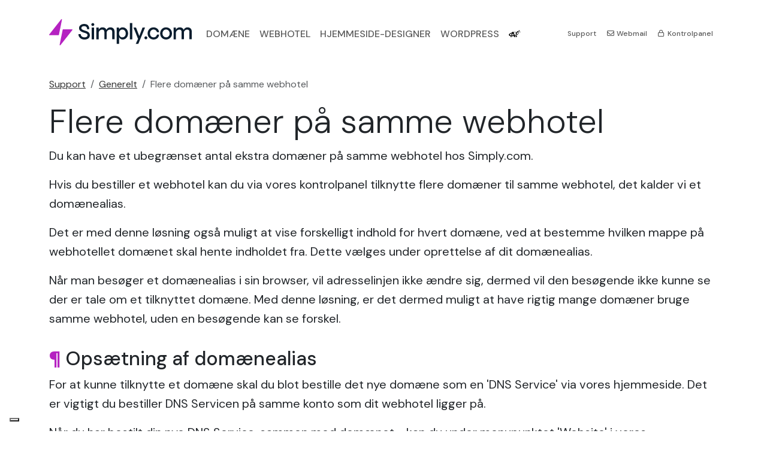

--- FILE ---
content_type: text/html; charset=UTF-8
request_url: https://www.simply.com/dk/support/faq/general/24/
body_size: 9702
content:
<!--

    We are honoured you clicked "View source" :)

-->
<!DOCTYPE html>
<html data-bs-theme="light" lang="da" dir="ltr" class="no-js  ">
<head>
    <link rel="preconnect" href="https://static.simply.com" crossorigin>
    <link rel="preconnect" href="https://fonts.googleapis.com">
    <link rel="preconnect" href="https://fonts.gstatic.com" crossorigin>
    <title>Supportartikel: Flere domæner på samme webhotel - Simply.com</title>
    <meta charset="UTF-8">
    <meta name="author" content="Tom Sommer">
    <meta name="viewport" content="width=device-width, initial-scale=1, maximum-scale=5">
    <meta name="format-detection" content="telephone=no">
    <meta name="description" content="Supportartikel &quot;Flere domæner på samme webhotel&quot;, i kategorien &quot;Generelt&quot;">
    <meta name="keywords" content="webhotel, domæne, webhoteller, billigt webhotel, køb domæne">
    <meta property="fb:pages" content="37207469397">
    <meta property="fb:admins" content="630139270">
    <meta property="fb:app_id" content="157484727617117">
    <meta property="og:type" content="website">
    <meta property="og:title" content="Supportartikel: Flere domæner på samme webhotel">
    <meta property="og:description" content="Supportartikel &quot;Flere domæner på samme webhotel&quot;, i kategorien &quot;Generelt&quot;">
    <meta property="og:site_name" content="Simply.com">
    <meta property="og:url" content="https://www.simply.com/dk/support/faq/general/24/">
    <!-- <meta property="og:url" content="https://www.simply.com/dk/support/faq/general/24/">-->
    <meta property="og:image" content="https://static.simply.com/assets/simply-logo-opengraph.png?9607574607c21adcd14d450dd1065d73bdf997af">
    <meta property="og:image" content="https://static.simply.com/assets/simply-logo-opengraph-wide.png?9607574607c21adcd14d450dd1065d73bdf997af">
    <!-- <meta property="og:image" content="https://static.simply.com/assets/simply-logo-color-square-text.png"> -->
    <meta property="og:locale" content="da-DK">
    <meta name="twitter:card" content="summary">
    <meta name="twitter:site" content="@simplydotcom">
    <meta name="twitter:creator" content="@simplydotcom">
    <meta name="twitter:title" content="Supportartikel: Flere domæner på samme webhotel">
    <meta name="twitter:description" content="Supportartikel &quot;Flere domæner på samme webhotel&quot;, i kategorien &quot;Generelt&quot;">
    <meta name="twitter:domain" content="simply.com">
    <meta name="twitter:image" content="https://static.simply.com/assets/simply-logo-twitter.png?9607574607c21adcd14d450dd1065d73bdf997af">
    <meta name="apple-mobile-web-app-capable" content="no">
    <meta name="apple-mobile-web-app-title" content="Simply.com">
    <meta name="application-name" content="Simply.com">
    <meta name="theme-color" content="#fff" media="(prefers-color-scheme: light)">
    <meta name="theme-color" content="#000" media="(prefers-color-scheme: dark)">
    <meta name="XSRF-TOKEN" content="0b9636e6d41f71c10ea43e1b77268a9b914fbb46">
    <!-- <link rel="icon" href="data:;base64,iVBORw0KGgo="> -->
    <link rel="icon" type="image/png" href="https://static.simply.com/assets/simply-favicon-96px.png?9607574607c21adcd14d450dd1065d73bdf997af" sizes="96x96">
    <link rel="icon" type="image/png" href="https://static.simply.com/assets/simply-favicon-180px.png?9607574607c21adcd14d450dd1065d73bdf997af" sizes="180x180">
    <link rel="icon" type="image/svg+xml" href="https://static.simply.com/assets/simply-favicon.svg?9607574607c21adcd14d450dd1065d73bdf997af">
    <link rel="apple-touch-icon" type="image/png" href="https://static.simply.com/assets/simply-favicon-96px.png?9607574607c21adcd14d450dd1065d73bdf997af" sizes="96x96">
    <link rel="apple-touch-icon" type="image/png" href="https://static.simply.com/assets/simply-favicon-180px.png?9607574607c21adcd14d450dd1065d73bdf997af" sizes="180x180">
    <link rel="mask-icon" href="https://static.simply.com/assets/simply-favicon-maskicon.svg?9607574607c21adcd14d450dd1065d73bdf997af" color="#aa2484">
            <link rel="canonical" href="https://www.simply.com/dk/support/faq/general/24/">
    
    
    <!-- Google Tag Manager -->
    <script>!function () {
            'use strict';

            function l(e) {
                for (var t = e, r = 0, n = document.cookie.split(';'); r < n.length; r++) {
                    var o = n[r].split('=');
                    if (o[0].trim() === t) return o[1];
                }
            }

            function s(e) {
                return localStorage.getItem(e);
            }

            function u(e) {
                return window[e];
            }

            function A(e, t) {
                e = document.querySelector(e);
                return t ? null == e ? void 0 : e.getAttribute(t) : null == e ? void 0 : e.textContent;
            }

            var e = window, t = document, r = 'script', n = 'dataLayer', o = 'https://gtm.simply.com', a = '',
                i = '12qwpsducp', c = 'a0z=aWQ9R1RNLVRaVjhNRA%3D%3D&page=3', g = 'cookie', v = 'user_id', E = '', d = !1;
            try {
                var d = !!g && (m = navigator.userAgent, !!(m = new RegExp('Version/([0-9._]+)(.*Mobile)?.*Safari.*').exec(m))) && 16.4 <= parseFloat(m[1]),
                    f = 'stapeUserId' === g, I = d && !f ? function (e, t, r) {
                        void 0 === t && (t = '');
                        var n = {cookie: l, localStorage: s, jsVariable: u, cssSelector: A}, t = Array.isArray(t) ? t : [t];
                        if (e && n[e]) for (var o = n[e], a = 0, i = t; a < i.length; a++) {
                            var c = i[a], c = r ? o(c, r) : o(c);
                            if (c) return c;
                        } else console.warn('invalid uid source', e);
                    }(g, v, E) : void 0;
                d = d && (!!I || f);
            } catch (e) {
                console.error(e);
            }
            var m = e, g = (m[n] = m[n] || [], m[n].push({
                    'gtm.start': (new Date).getTime(),
                    event: 'gtm.js',
                }), t.getElementsByTagName(r)[0]), v = I ? '&bi=' + encodeURIComponent(I) : '', E = t.createElement(r),
                f = (d && (i = 8 < i.length ? i.replace(/([a-z]{8}$)/, 'kp$1') : 'kp' + i), !d && a ? a : o);
            E.async = !0, E.src = f + '/' + i + '.js?' + c + v, null != (e = g.parentNode) && e.insertBefore(E, g);
        }();</script>
    <!-- End Google Tag Manager -->

    <script>
        window.dataLayer = window.dataLayer || [];

        function gtag() {
            window.dataLayer.push(arguments);
        }

        gtag('js', new Date());
    </script>

    <script>
        var _hsq = window._hsq || [];

        function hsq() {
            _hsq.push(arguments);
        }
    </script>

    <script>
        var translations = [];
        translations['LabelOkay'] = "Okay";
        translations['LabelIAmSure'] = "Ja, jeg er sikker";
        translations['LabelNoCancel'] =  "Annuller";
        translations['LabelAreYouSure'] = "Er du sikker?";
        translations['TextAreYouSure'] = "Er du sikker?";
        translations['TextCapsLockEnabled'] = "Caps-Lock er sl\u00e5et til p\u00e5 din computer.";
        translations['IubendaHeadline'] = "Du bestemmer over dine data";
    </script>
    <script>
        document.documentElement.classList.remove('no-js');
        document.documentElement.classList.add('js');
    </script>

            <link rel="stylesheet" href="https://static.simply.com/assets/build/app.css?_r=9607574607c21adcd14d450dd1065d73bdf997af">
    
                <script src="https://static.simply.com/assets/build/app.js?_r=9607574607c21adcd14d450dd1065d73bdf997af" defer="defer"></script>
        
    <link rel="alternate" type="application/rss+xml" title="Simply.com - Blog (RSS)" href="https://blog.simply.com/feed/rss/">
    <link rel="search" type="application/opensearchdescription+xml" href="/dk/opensearch-domaincheck.xml" title="Simply.com - Domænetest">
    <link rel="search" type="application/opensearchdescription+xml" href="/dk/opensearch-support.xml" title="Simply.com - Support">

    <script>
        const SimplyComIsUserLoggedIn = 0;
        const SimplyComIsInternalSupport = 0;
    </script>

    <script>
        gtag({'VisitorIsLoggedIn': SimplyComIsUserLoggedIn});
        gtag({'VisitorIsInternalSupport': SimplyComIsInternalSupport});
    </script>

    <script type="text/javascript">
        var _iub = _iub || [];

        _iub.csLangConfiguration = {
            'en': {
                'cookiePolicyId': 85215963,
            },
            'da': {
                'cookiePolicyId': 85398683,
                //    "cookiePolicyUrl": "https://www.simply.com/dk/privacy-policy/",
            },
            'sv': {
                'cookiePolicyId': 64422143,
                //   "cookiePolicyUrl": "https://www.simply.com/se/privacy-policy/",
            },
            'nb': {
                'cookiePolicyId': 11901605,
                //     "cookiePolicyUrl": "https://www.simply.com/no/privacy-policy/",
            },
            'pl': {
                'cookiePolicyId': 79851764,
                //       "cookiePolicyUrl": "https://www.simply.com/pl/privacy-policy/",
            },
            'fi': {
                'cookiePolicyId': 76653875,
                //      "cookiePolicyUrl": "https://www.simply.com/fi/privacy-policy/",
            },
            'de': {
                'cookiePolicyId': 40978846,
                //      "cookiePolicyUrl": "https://www.simply.com/de/privacy-policy/",
            },
            'fr': {
                'cookiePolicyId': 68648577,
                //"cookiePolicyUrl": "https://www.simply.com/fr/privacy-policy/",
            },
        };

        _iub.csConfiguration = {
            'askConsentAtCookiePolicyUpdate': false,
            'cookiePolicyId': 85215963,
            'floatingPreferencesButtonDisplay': 'bottom-left',
            'localConsentDomain': 'www.simply.com',
            'perPurposeConsent': true,
            'cookiePolicyInOtherWindow': false,
            'purposes': '1,2,3,4,5',
            'promptToAcceptOnBlockedElements': true,
            'preferenceCookie': {
                'expireAfter': 360,
            },
            'siteId': 3298105,
            'i18n': {
                'en':
                    {
                        'banner': {
                            'title': 'You are in charge of your data',
                        },
                    },
                'da':
                    {
                        'banner': {
                            'title': translations['IubendaHeadline'],
                        },
                    },
                'sv':
                    {
                        'banner': {
                            'title': translations['IubendaHeadline'],
                        },
                    },
                'nb':
                    {
                        'banner': {
                            'title': translations['IubendaHeadline'],
                        },
                    },
                'pl':
                    {
                        'banner': {
                            'title': translations['IubendaHeadline'],
                        },
                    },
                'fi': {
                    'banner': {
                        'title': translations['IubendaHeadline'],
                    },
                },
                'de':
                    {
                        'banner': {
                            'title': translations['IubendaHeadline'],
                        },
                    },
                'fr': {
                    'banner': {
                        'title': translations['IubendaHeadline'],
                    },
                },
            },
            //  "cookiePolicyUrl": "https://www.simply.com/privacy-policy/",
            'banner': {
                'acceptButtonCaptionColor': 'var(--bs-white)',
                'acceptButtonColor': 'var(--bs-success)',
                'acceptButtonDisplay': true,
                'applyStyles': true,
                'backgroundColor': 'var(--bs-white)',
                'backgroundOverlay': true,
                'brandBackgroundColor': 'var(--bs-white)',
                'brandTextColor': 'var(--bs-black)',
                'closeButtonDisplay': false,
                'continueWithoutAcceptingButtonColor': 'var(--bs-light)',
                'customizeButtonCaptionColor': 'var(--bs-black)',
                'customizeButtonColor': 'var(--bs-light)',
                'customizeButtonDisplay': true,
                'explicitWithdrawal': true,
                'floatingPreferencesButtonColor': 'var(--bs-light)',
                'fontSizeBody': '14px',
                'linksColor': 'var(--bs-primary)',
                'listPurposes': true,
                'logo': 'https://static.simply.com/assets/simply-logo-color.svg',
                'position': 'float-center',
                'rejectButtonCaptionColor': 'var(--bs-white)',
                'rejectButtonColor': 'var(--bs-success)',
                'rejectButtonDisplay': true,
                'showPurposesToggles': true,
                'textColor': 'var(--bs-black)',
            },
            'callback': {
                'onPreferenceExpressed': function (preference) {
                    console.log('onPreferenceExpressed', preference);
                },
                'onPreferenceExpressedOrNotNeeded': function (preference) {
                    dataLayer.push({
                        iubenda_ccpa_opted_out: _iub.cs.api.isCcpaOptedOut(),
                    });
                    var otherPreferences = _iub.cs.api.getPreferences();
                    if (otherPreferences) {
                        var usprPreferences = otherPreferences.uspr;
                        if (usprPreferences) {
                            for (var purposeName in usprPreferences) {
                                if (usprPreferences[purposeName]) {
                                    dataLayer.push({
                                        event: 'iubenda_consent_given_purpose_' + purposeName,
                                    });
                                }
                            }
                        }
                    }
                    if (!preference) {
                        dataLayer.push({
                            event: 'iubenda_preference_not_needed',
                        });
                    } else if (preference.consent === true) {
                        dataLayer.push({
                            event: 'iubenda_consent_given',
                        });
                    } else if (preference.consent === false) {
                        dataLayer.push({
                            event: 'iubenda_consent_rejected',
                        });
                    } else if (preference.purposes) {
                        for (var purposeId in preference.purposes) {
                            if (preference.purposes[purposeId]) {
                                dataLayer.push({
                                    event: 'iubenda_consent_given_purpose_' + purposeId,
                                });
                            }
                        }
                    }
                },
            },
        };

    </script>

    <script type="text/javascript" src="https://cs.iubenda.com/autoblocking/3298105.js"></script>
    <script type="text/javascript" src="//cdn.iubenda.com/cs/iubenda_cs.js" charset="UTF-8" async></script>



    <script type="application/ld+json">
{
    "@context": "https://schema.org",
    "@type": "Website",
    "url": "https://www.simply.com/dk/support/faq/general/24/",
    "name": "Supportartikel: Flere dom\u00e6ner p\u00e5 samme webhotel"
}
</script>
    <script type="application/ld+json">
{
    "@context": "https://schema.org",
    "@type": "BreadcrumbList",
    "itemListElement": [
        {
            "@type": "ListItem",
            "position": 1,
            "name": "Support",
            "item": "https://www.simply.com/dk/support/"
        },
        {
            "@type": "ListItem",
            "position": 2,
            "name": "Generelt",
            "item": "https://www.simply.com/dk/support/faq/general/"
        },
        {
            "@type": "ListItem",
            "position": 3,
            "name": "Flere dom\u00e6ner p\u00e5 samme webhotel",
            "item": "https://www.simply.com/dk/support/faq/1/24/"
        }
    ]
}
</script>

    <script src="https://challenges.cloudflare.com/turnstile/v0/api.js?render=explicit&onload=onloadTurnstileCallback" defer="defer"></script>
    <script>
        window.onloadTurnstileCallback = () => {
            let element = document.getElementById('cf-turnstile');

            if (element) {
                window.turnstile.render(element, {
                    sitekey: "0x4AAAAAAABQFoXasJ1MPHI3",
                    action: element.dataset.action,
                    'callback': (token) => {
                        console.log('Captcha success');

                        if (element.dataset.callback) {
                            eval(element.dataset.callback)(token);
                        }
                    },
                    'unsupported-callback': () => {
                        alert('Captcha not supported. Change browser.');
                    },
                    'error-callback': (error) => {
                        //     window.turnstile.reset();
                        if (element.dataset.errorCallback) {
                            eval(element.dataset.errorCallback)(error);
                        }
                        console.log('Turnstile error code: ' + error);
                        window.axios.get('/turnstile-errorlog?error=' + error);
                        alert('Captcha failed. Disable adblockers or try another browser if the problem persists. Error code: ' + error);
                        return false;
                    },
                });

                if (element.dataset.startCallback) {
                    eval(element.dataset.startCallback)();
                }
            }
        };
    </script>

    
    
    
</head>
<body>
<!-- Google Tag Manager (noscript) -->
<noscript>
    <iframe src="https://gtm.simply.com/ns.html?id=GTM-TZV8MD" height="0" width="0" style="display:none;visibility:hidden"></iframe>
</noscript>
<!-- End Google Tag Manager (noscript) -->
<div class="grid-container">
<div class="grid-header">
    

<section class="container">
    <div class="d-flex flex-column gap-1" id="topbanners">
        
        
        
                            <noscript>
                <div class="alert alert-warning" id="noscript-warning">
                    Du har slået JavaScript fra i din browser, det vil gøre at der er ting på vores hjemmeside der ikke virker efter hensigten.                </div>
            </noscript>
            </div>


    <div class="pt-2 py-xl-4 py-xxl-5" id="mainmenu">
        <nav class="header-navbar navbar navbar-expand-xl gap-3 ">
            <a class="navbar-brand p-0 pb-xl-1" href="/dk/">
                <img src="//static.simply.com/assets/simply-logo-color.svg?9607574607c21adcd14d450dd1065d73bdf997af" alt="Simply.com" fetchpriority="high">
            </a>
            <button class="navbar-toggler" type="button" data-bs-toggle="collapse" data-bs-target="#navbarNav" aria-controls="navbarNav" aria-expanded="false" aria-label="Toggle navigation">
                <i class="fal fa-bars fa-fw fa-lg"></i>
            </button>
            <div class="collapse navbar-collapse p-5 p-xl-0" id="navbarNav">
                <ul class="navbar-nav nav-hover gap-xl-3 me-auto primary-navigation align-items-xl-center" id="menu-products">
                    <li class="nav-item d-xl-none">
                        <a class="nav-link text-uppercase d-flex justify-content-between d-none" href="/dk/">
                            <span>Forside</span>
                            <i class="far fa-arrow-right-long d-lg-none"></i>
                        </a>
                    </li>
                    <li class="nav-item">
                        <a class="nav-link text-uppercase d-flex justify-content-between" href="/dk/domains/">
                            <span>Domæne</span>
                            <i class="far fa-arrow-right-long d-lg-none"></i>
                        </a>
                    </li>
                    <li class="nav-item">
                        <a class="nav-link text-uppercase d-flex justify-content-between align-items-center" href="/dk/hosting/">
                            <span>Webhotel</span>
                            <i class="far fa-arrow-right-long d-lg-none"></i>
                        </a>
                    </li>

                    <li class="nav-item d-xl-none">
                        <a class="nav-link text-uppercase d-flex justify-content-between align-items-center" href="/dk/email/">
                            <span>E-mail</span>
                            <i class="far fa-arrow-right-long d-lg-none"></i>
                        </a>
                    </li>

                    <li class="nav-item">
                        <a class="nav-link text-uppercase d-flex justify-content-between align-items-center" href="/dk/websitebuilder/">
                            <span>Hjemmeside-designer</span>
                            <i class="far fa-arrow-right-long d-lg-none"></i>
                        </a>
                    </li>

                    <li class="nav-item">
                        <a class="nav-link text-uppercase d-flex justify-content-between align-items-center" href="/dk/wordpress/" data-bs-offset="100,200" data-bs-auto-close="outside" data-bs-toggle="dropdown" data-bs-target="#wordPressMenuDropdown">
                            <span>Wordpress</span>
                            <i class="far fa-arrow-right-long d-lg-none"></i>
                        </a>

                        <div class="dropdown-menu p-3 shadow border-primary" id="wordPressMenuDropdown">
                            <div class="grid d-block d-lg-grid gap-5">
                                <div class="g-col-5 d-none d-lg-block bg-light p-3 rounded">
                                    <h3 class="h6">WordPress hos Simply.com</h3>
                                    <p class="lh-lg small">Vores produkter er skabt til WordPress. Vi har gjort det nemt at installere og komme igang med WordPress, om du er nybegynder eller ekspert - så vil du elske vores løsning.</p>

                                    <h3 class="h6">AI-assistent                                        <span class="badge badge-success fs-7 bg-aigradient px-2"><i class="fal fa-custom-ai fa-fw"></i> AI</span>
                                    </h3>
                                    <p class="lh-lg small">Hvis du ønsker, kan vores indbyggede AI-assistent kan hjælpe dig opsætte og designe WordPress.</p>
                                </div>
                                <div class="g-col-7">
                                    <h3 class="text-muted h6">WordPress produkter</h3>
                                    <div class="d-flex flex-column gap-2 flex-wrap easy-points mb-3">
                                        <div class="d-flex gap-3 point-box position-relative p-3 rounded" style="--bs-border-color: var(--bs-primary);">
                                            <i class="fab fa-wordpress fa-2x fa-fw"></i>
                                            <div>
                                                <h4 class="fw-normal">WordPress</h4>
                                                <p class="small text-muted m-0">Brug WordPress som du kender det, uden forhindringer.<br>
                                                    <a href="/dk/wordpress/" title="WordPress" class="stretched-link link-primary small">Læs mere</a>
                                                </p>
                                                <div class="goto-point opacity-0 position-absolute fs-5">
                                                    <i class="fa-regular fa-arrow-right-long fa-lg"></i>
                                                </div>
                                            </div>
                                        </div>

                                        <div class="d-flex gap-3 point-box position-relative p-3 rounded" style="--bs-border-color: var(--bs-primary);">
                                            <i class="fal fa-shopping-cart fa-2x fa-fw"></i>
                                            <div>
                                                <h4 class="fw-normal">WooCommerce</h4>
                                                <p class="small text-muted m-0">Start en WooCommerce webshop med blot få klik.<br>
                                                    <a href="/dk/woocommerce/" title="WooCommerce" class="stretched-link link-primary small">Læs mere</a>
                                                </p>
                                                <div class="goto-point opacity-0 position-absolute fs-5">
                                                    <i class="fa-regular fa-arrow-right-long fa-lg"></i>
                                                </div>
                                            </div>
                                        </div>

                                    </div>

                                    <h3 class="text-muted h6">WordPress success</h3>

                                    <div class="d-flex flex-column flex-lg-row gap-3 justify-content-between mb-3">
                                        <div class="position-relative point-box">
                                            <div>
                                                <p class="fs-7 text-muted m-0">Cookie consent</p>
                                                <h6>
                                                    <a href="/dk/iubenda/" class="text-decoration-none stretched-link">
                                                        <img src="//static.simply.com/assets/iubenda-logo.svg" alt="" height="16"> iubenda                                                    </a>
                                                </h6>
                                            </div>
                                        </div>
                                        <div class="position-relative point-box">
                                            <p class="fs-7 text-muted m-0">Betalingsgateway</p>
                                            <h6>
                                                <a href="/dk/paymentgateway/" class="text-decoration-none stretched-link">
                                                OnPay                                                </a>
                                            </h6>
                                        </div>

                                        <div class="position-relative point-box">
                                            <p class="fs-7 text-muted m-0">Online booking</p>
                                            <h6>
                                                <a href="/dk/onlinebooking/" class="text-decoration-none stretched-link">
                                                    SimplyBook.me                                                </a>
                                            </h6>
                                        </div>
                                    </div>
                                </div>
                            </div>
                        </div>
                    </li>
                    <li class="nav-item">
                        <a class="nav-link" href="/dk/ai/" title="AI">
                                                            <i class="fab fa-fw fa-custom-ai-black"></i>
                                                    </a>
                    </li>
                </ul>

                <ul class="navbar-nav secondary-links mt-3 mt-xl-0 rounded-3 border border-xl-0 px-2 p-xl-0 align-items-xl-center" id="menu-services">
                    
                    <li class="nav-item text-truncate">
                        <a class="nav-link fs-xl-7" href="/dk/support/">
                            <i class="far fa-fw fa-life-ring d-xl-none"></i>
                            Support                        </a>
                    </li>
                    <li class="nav-item text-truncate">
                        <a class="nav-link fs-xl-7" href="/dk/webmail/">
                            <i class="far fa-fw fa-envelope"></i>
                            Webmail                        </a>
                    </li>
                    <li class="nav-item text-truncate">
                        <a class="nav-link fs-xl-7" href="/dk/controlpanel/">
                                                            <i class="far fa-fw fa-lock"></i>
                                                        Kontrolpanel                        </a>
                    </li>
                </ul>
            </div>
        </nav>
    </div>
</section>
</div>

<div class="grid-content">    <div class="container pt-3">
        <nav aria-label="breadcrumb">
            <ol class="breadcrumb">
                <li class="breadcrumb-item"><a href="/dk/support/">Support</a></li>
                <li class="breadcrumb-item"><a href="/dk/support/faq/general/">Generelt</a></li>
                <li class="breadcrumb-item active" aria-current="page">Flere domæner på samme webhotel</li>
            </ol>
        </nav>
        <h1 class="display-4">Flere domæner på samme webhotel</h1>

        <div class="support-faqentry markdown fs-5 text-wrap text-break">
            <p>Du kan have et ubegrænset antal ekstra domæner på samme webhotel hos Simply.com.</p>
<p>Hvis du bestiller et webhotel kan du via vores kontrolpanel tilknytte flere domæner til samme webhotel, det kalder vi et domænealias.</p>
<p>Det er med denne løsning også muligt at vise forskelligt indhold for hvert domæne, ved at bestemme hvilken mappe på webhotellet domænet skal hente indholdet fra. Dette vælges under oprettelse af dit domænealias.</p>
<p>Når man besøger et domænealias i sin browser, vil adresselinjen ikke ændre sig, dermed vil den besøgende ikke kunne se der er tale om et tilknyttet domæne. Med denne løsning, er det dermed muligt at have rigtig mange domæner bruge samme webhotel, uden en besøgende kan se forskel.</p>
<h2><a id="content-opsætning-af-domænealias" href="#content-opsætning-af-domænealias" class="heading-permalink link-primary text-decoration-none me-2" aria-hidden="true" title="Permalink">¶</a>Opsætning af domænealias</h2>
<p>For at kunne tilknytte et domæne skal du blot bestille det nye domæne som en 'DNS Service' via vores hjemmeside. Det er vigtigt du bestiller DNS Servicen på samme konto som dit webhotel ligger på.</p>
<p>Når du har bestilt din nye DNS Service, sammen med domænet - kan du under menupunktet 'Website' i vores kontrolpanel, opsætte domænealias til dit webhotel. Menupunktet findes ved først at vælge webhotellet, du vil tilknytte domænet til, inde i kontrolpanelet.</p>
<p>Det er også muligt, med DNS Service produktet, blot at opsætte 301 URL viderestillinger til dit webhotel. Dette gøres nemt via menupunktet 'DNS' for den enkelte DNS Service. Med valg af denne løsning ændres adressefeltet dog i browseren, men evt. problemer med 'duplicate content' løses.</p>
<h2><a id="content-domænealias-med-mail" href="#content-domænealias-med-mail" class="heading-permalink link-primary text-decoration-none me-2" aria-hidden="true" title="Permalink">¶</a>Domænealias med mail</h2>
<p>Et domænealias har ingen mailboks at oprette adresser på selv, men du kan opsætte mailalias mellem webhotellets domæne og domænealiaset. Ønsker du mulighed for separat mailservice skal domænet blot opgraderes til sit eget webhotel.</p>
<p>Et mailalias fungerer på den måde, at en e-mail sendt til en mailadresse på aliaset, f.eks. “<a href="mailto:hej@simply-alias.com">hej@simply-alias.com</a>”, modtages på den tilsvarende adresse på wehotellets domæne, f.eks. “<a href="mailto:hej@simply-example.com">hej@simply-example.com</a>”, såfremt denne adresse er oprettet.</p>
        </div>

        <p class="text-end">
            <small class="dimmed">Artikel fra support-kategorien: <a href="/dk/support/faq/general/">Generelt</a></small>
        </p>

        
    </div>

<script type="application/ld+json">
{
    "@context": "https://schema.org",
    "@type": "FAQPage",
    "mainEntity": [
        {
            "@type": "Question",
            "name": "Flere dom\u00e6ner p\u00e5 samme webhotel",
            "acceptedAnswer": {
                "@type": "Answer",
                "text": "<p>Du kan have et ubegr\u00e6nset antal ekstra dom\u00e6ner p\u00e5 samme webhotel hos Simply.com.</p>\n<p>Hvis du bestiller et webhotel kan du via vores kontrolpanel tilknytte flere dom\u00e6ner til samme webhotel, det kalder vi et dom\u00e6nealias.</p>\n<p>Det er med denne l\u00f8sning ogs\u00e5 muligt at vise forskelligt indhold for hvert dom\u00e6ne, ved at bestemme hvilken mappe p\u00e5 webhotellet dom\u00e6net skal hente indholdet fra. Dette v\u00e6lges under oprettelse af dit dom\u00e6nealias.</p>\n<p>N\u00e5r man bes\u00f8ger et dom\u00e6nealias i sin browser, vil adresselinjen ikke \u00e6ndre sig, dermed vil den bes\u00f8gende ikke kunne se der er tale om et tilknyttet dom\u00e6ne. Med denne l\u00f8sning, er det dermed muligt at have rigtig mange dom\u00e6ner bruge samme webhotel, uden en bes\u00f8gende kan se forskel.</p>\n<h2><a id=\"content-ops\u00e6tning-af-dom\u00e6nealias\" href=\"#content-ops\u00e6tning-af-dom\u00e6nealias\" class=\"heading-permalink link-primary text-decoration-none me-2\" aria-hidden=\"true\" title=\"Permalink\">\u00b6</a>Ops\u00e6tning af dom\u00e6nealias</h2>\n<p>For at kunne tilknytte et dom\u00e6ne skal du blot bestille det nye dom\u00e6ne som en 'DNS Service' via vores hjemmeside. Det er vigtigt du bestiller DNS Servicen p\u00e5 samme konto som dit webhotel ligger p\u00e5.</p>\n<p>N\u00e5r du har bestilt din nye DNS Service, sammen med dom\u00e6net - kan du under menupunktet 'Website' i vores kontrolpanel, ops\u00e6tte dom\u00e6nealias til dit webhotel. Menupunktet findes ved f\u00f8rst at v\u00e6lge webhotellet, du vil tilknytte dom\u00e6net til, inde i kontrolpanelet.</p>\n<p>Det er ogs\u00e5 muligt, med DNS Service produktet, blot at ops\u00e6tte 301 URL viderestillinger til dit webhotel. Dette g\u00f8res nemt via menupunktet 'DNS' for den enkelte DNS Service. Med valg af denne l\u00f8sning \u00e6ndres adressefeltet dog i browseren, men evt. problemer med 'duplicate content' l\u00f8ses.</p>\n<h2><a id=\"content-dom\u00e6nealias-med-mail\" href=\"#content-dom\u00e6nealias-med-mail\" class=\"heading-permalink link-primary text-decoration-none me-2\" aria-hidden=\"true\" title=\"Permalink\">\u00b6</a>Dom\u00e6nealias med mail</h2>\n<p>Et dom\u00e6nealias har ingen mailboks at oprette adresser p\u00e5 selv, men du kan ops\u00e6tte mailalias mellem webhotellets dom\u00e6ne og dom\u00e6nealiaset. \u00d8nsker du mulighed for separat mailservice skal dom\u00e6net blot opgraderes til sit eget webhotel.</p>\n<p>Et mailalias fungerer p\u00e5 den m\u00e5de, at en e-mail sendt til en mailadresse p\u00e5 aliaset, f.eks. \u201c<a href=\"mailto:hej@simply-alias.com\">hej@simply-alias.com</a>\u201d, modtages p\u00e5 den tilsvarende adresse p\u00e5 wehotellets dom\u00e6ne, f.eks. \u201c<a href=\"mailto:hej@simply-example.com\">hej@simply-example.com</a>\u201d, s\u00e5fremt denne adresse er oprettet.</p>\n"
            }
        }
    ]
}
</script>    </div>


</div>
<footer class="mt-6 pb-6">
    <div class="container border-top pt-6">
        <div class="row justify-content-between">
            <div class="col-md-4 pe-xxl-6">
                <a href="/dk/?9607574607c21adcd14d450dd1065d73bdf997af"><img class="footer-logo" alt="Simply logo" src="//static.simply.com/assets/simply-logo-color.svg" loading="lazy"></a>
                <div class="pt-3 fs-7 opacity-75">
                    Stiftet tilbage i 2004 - Vores mål er at levere velfungerende tekniske løsninger, som både tilfredsstiller kunder med og uden dyb teknisk viden.                </div>
            </div>
            <div class="col-md-7">
                <div class="row mt-4 mt-md-0">
                    <div class="col-lg-3">
                        <h5 class="fw-semibold">Produkter</h5>
                        <ul class="list-unstyled">
                            <li><a href="/dk/hosting/">Hosting</a></li>
                            <li><a href="/dk/websitebuilder/">Hjemmesidedesigner</a></li>
                            <li><a href="/dk/">Webhotel</a></li>
                            <li><a href="/dk/domains/">Domæner</a></li>
                            <li><a href="/dk/domainprices/">Domænepriser</a></li>
                            <li><a href="/dk/wordpress/">WordPress</a></li>
                            <li><a href="/dk/woocommerce/">WooCommerce</a></li>
                            <li><a href="/dk/email/">E-mail</a></li>
                            <li><a href="/dk/iubenda/">iubenda</a></li>
                            <li><a href="/dk/onlinebooking/">SimplyBook.me</a></li>
                            <li><a href="/dk/paymentgateway/">Betalingsgateway</a></li>
                        </ul>

                    </div>

                    <div class="col-lg-3">
                        <h5 class="fw-semibold">Services</h5>
                        <ul class="list-unstyled">
                            <li><a href="/dk/domains/">Domænetest</a></li>
                            <li><a href="/dk/webmail/">Webmail</a></li>
                            <li><a href="/dk/ninja/">Domæneninja</a></li>
                            <li><a href="/dk/diagnostics/">Diagnostics</a></li>
                            <li><a href="/dk/docs/api/">API dokumentation</a></li>
                            <li><a href="/dk/partner/">Partner</a></li>
                        </ul>
                    </div>

                    <div class="col-lg-3">
                        <h5 class="fw-semibold">Support</h5>
                        <ul class="list-unstyled">
                            <li><a href="/dk/support/">Kontakt os</a></li>
                            <li><a href="/dk/support/">Vidensdatabase</a></li>
                            <li><a href="/dk/serverstatus/">Driftstatus</a></li>
                        </ul>
                    </div>

                    <div class="col-lg-3">
                        <h5 class="fw-semibold">Simply.com</h5>
                        <ul class="list-unstyled">
                            <li><a href="/dk/about/">Om Simply.com</a></li>
                            <li><a href="https://blog.simply.com">Nyheder / Blog</a></li>
                            <!--    <li><a href="/dk/podcast/">Podcast</a></li> -->
                            <li><a href="/dk/ebook/">E-bog</a></li>
                            <li><a href="/dk/compliance/">Compliance</a></li>
                            <li><a href="/dk/terms-of-service/">Betingelser</a></li>
                            <li><a href="/dk/privacy-policy/">Persondata- &amp; Cookie politik</a></li>
                        </ul>
                    </div>
                </div>
            </div>
        </div>

        <div class="row mb-xxl-7 my-6 pb-1 align-items-end justify-content-between">
            <div class="col-lg-auto mb-5 mb-lg-1">
                <div class="border rounded-4 p-3 py-lg-4 w-100">
                    <div class="text-uppercase opacity-75">Tryg og sikker betaling</div>
                    <div class="d-flex align-items-center justify-content-between py-lg-4 gap-lg-2 flex-wrap">
                        <i class="pf pf-visa pf-2x" data-bs-toggle="tooltip" title="VISA"></i>
                        <i class="pf pf-mastercard-alt pf-2x" data-bs-toggle="tooltip" title="Mastercard"></i>
                        <i class="pf pf-visa-debit pf-2x" data-bs-toggle="tooltip" title="VISA Debit"></i>
                        <i class="pf pf-google-wallet-alt pf-2x" data-bs-toggle="tooltip" title="Google Pay"></i>
                        <i class="pf pf-apple-pay pf-2x" data-bs-toggle="tooltip" title="Apple Pay"></i>
                    </div>
                    <div class="opacity-75">
                                                    Alle priser er USD ex. moms                                            </div>
                </div>
            </div>

            <div class="col-lg-auto">
                <ul class="list-inline justify-content-evenly d-flex gap-3">
                    <li class="list-inline-item"><a href="https://www.facebook.com/simplycom" target="_blank" title="Facebook"><i class="fab fa-facebook fa-fw fa-lg text-decoration-none"></i></a></li>
                    <li class="list-inline-item"><a href="https://www.twitter.com/simplydotcom" target="_blank" title="X"><i class="fab fa-x-twitter fa-fw fa-lg text-decoration-none"></i></a></li>
                    <li class="list-inline-item"><a href="https://www.instagram.com/simplycom/" target="_blank" title="Instagram"><i class="fab fa-instagram fa-fw fa-lg text-decoration-none"></i></a></li>
                    <li class="list-inline-item"><a href="https://www.youtube.com/@simplycom" target="_blank" title="YouTube"><i class="fab fa-youtube fa-fw fa-lg text-decoration-none"></i></a></li>
                    <li class="list-inline-item"><a href="https://www.linkedin.com/company/simplycom/" target="_blank" title="LinkedIn"><i class="fab fa-linkedin fa-fw fa-lg text-decoration-none"></i></a></li>
                </ul>
            </div>
        </div>
    </div>

    <div class="container fluid-max-width pt-1 pt-xxl-0">
        <div class="bg-bright-blue rounded-4 px-1 py-3 px-xxl-5 p-1 py-xxl-5">
            <div class="container my-1">
                <div class="row justify-content-between align-items-center gap-3">
                    <nav class="col-12 col-md-7 col-lg-auto">
                        <ul class="nav">
                            <li class="nav-item"><a href="/dk/about/" class="nav-link">Om</a></li>
                            <li class="nav-item"><a href="https://blog.simply.com/" class="nav-link">Nyheder</a></li>
                            <li class="nav-item"><a href="/dk/serverstatus/" class="nav-link">Driftstatus</a></li>
                            <li class="nav-item"><a href="/dk/terms-of-service/" class="nav-link">Betingelser</a></li>
                        </ul>
                    </nav>
                    <nav class="col-12 col-md-5 col-lg-auto pt-2 pt-md-0">
                        <div class="nav">
                                                                                </div>

                    </nav>
                </div>
            </div>
        </div>
    </div>
</footer>

<div id="fb-root"></div>

<div class="modal" id="haveibeenpwned-modal" aria-hidden="true" data-bs-backdrop="static" data-bs-keyboard="false">
    <div class="modal-dialog modal-dialog-centered modal-lg modal-dialog-scrollable">
        <div class="modal-content">
            <div class="modal-header">
                <div class="h2 modal-title">Adgangskoden er kompromitteret</div>
            </div>
            <div class="modal-body">
                <div class="alert alert-warning text-center">
                    <i class="fal fa-fw fa-exclamation-triangle mb-3 fa-5x"></i>
                    <p class="h4">Vi anbefaler kraftigt, du vælger en anden adgangskode</p>
                </div>
                <p>Den indtastede adgangskode er kendt i "Have I Been Pwned", der er en offentlig database over lækkede adgangskoder på internettet.</p>

                <p>Formentlig har du (eller anden) brugt adgangskoden før på en anden hjemmeside, som har lækket adgangskoden. Adgangskoden er derfor ikke sikker at bruge.</p>
                <p class="fw-bold">Vi anbefaler kraftigt, du vælger en anden adgangskode.</p>

                <p>Slå adgangskoden op her for mere information: <a href="https://haveibeenpwned.com/Passwords" target="_blank" class="fw-bold" rel="nofollow">https://haveibeenpwned.com/Passwords</a>.</p>
            </div>
            <div class="modal-footer">
                <button type="button" class="btn btn-primary" data-bs-dismiss="modal">Forstået</button>
            </div>
        </div>
    </div>
</div>


<noscript>
    <img src="/noscript.png" width="1" height="1" alt="">
</noscript>

<script>
    /* Old IE-compat code */
    if (window.document.documentMode) {
        var el = document.getElementById('ie-warning');
        if (el.classList) {
            el.classList.remove('d-none');
        }
        el.style.cssText = 'display: block;';
        el.setAttribute('style', 'display: block');
        el.className += " d-block";
    }
</script>

<script>
    (function () {
        var mmapiws = window.__mmapiws = window.__mmapiws || {};
        mmapiws.accountId = 11830;
        var loadDeviceJs = function () {
            var element = document.createElement('script');
            element.async = true;
            element.src = 'https://device.maxmind.com/js/device.js';
            document.body.appendChild(element);
        };
        if (window.addEventListener) {
            window.addEventListener('load', loadDeviceJs, false);
        } else if (window.attachEvent) {
            window.attachEvent('onload', loadDeviceJs);
        }
    })();
</script>

</body>
</html>


--- FILE ---
content_type: text/plain; charset=utf-8
request_url: https://d-ipv6.mmapiws.com/ant_squire
body_size: 154
content:
simply.com;019c2236-ffba-7b33-84a6-9446c1568dc3:c63b882fc4196d4b1c669338a1d72ee7ef45d986

--- FILE ---
content_type: application/javascript
request_url: https://static.simply.com/assets/build/app.js?_r=9607574607c21adcd14d450dd1065d73bdf997af
body_size: 225958
content:
/*! For license information please see app.js.LICENSE.txt */
(()=>{var e={79(e,t,n){var r=n(3702),i=n(80),o=n(4739),a=n(8655),s=n(1175);function l(e){var t=-1,n=null==e?0:e.length;for(this.clear();++t<n;){var r=e[t];this.set(r[0],r[1])}}l.prototype.clear=r,l.prototype.delete=i,l.prototype.get=o,l.prototype.has=a,l.prototype.set=s,e.exports=l},80(e,t,n){var r=n(6025),i=Array.prototype.splice;e.exports=function(e){var t=this.__data__,n=r(t,e);return!(n<0||(n==t.length-1?t.pop():i.call(t,n,1),--this.size,0))}},289(e,t,n){var r=n(2651);e.exports=function(e){return r(this,e).get(e)}},392(e){e.exports=function(e,t){return null==e?void 0:e[t]}},659(e,t,n){var r=n(1873),i=Object.prototype,o=i.hasOwnProperty,a=i.toString,s=r?r.toStringTag:void 0;e.exports=function(e){var t=o.call(e,s),n=e[s];try{e[s]=void 0;var r=!0}catch(e){}var i=a.call(e);return r&&(t?e[s]=n:delete e[s]),i}},977(e,t,n){var r,i;!function(o){r=[n(9786)],i=function(e){return function(e,t){"use strict";var n={extend:function(e,t){for(var n in t)e[n]=t[n];return e},modulo:function(e,t){return(e%t+t)%t}},r=Array.prototype.slice;n.makeArray=function(e){return Array.isArray(e)?e:null==e?[]:"object"==typeof e&&"number"==typeof e.length?r.call(e):[e]},n.removeFrom=function(e,t){var n=e.indexOf(t);-1!=n&&e.splice(n,1)},n.getParent=function(e,n){for(;e.parentNode&&e!=document.body;)if(e=e.parentNode,t(e,n))return e},n.getQueryElement=function(e){return"string"==typeof e?document.querySelector(e):e},n.handleEvent=function(e){var t="on"+e.type;this[t]&&this[t](e)},n.filterFindElements=function(e,r){e=n.makeArray(e);var i=[];return e.forEach(function(e){if(e instanceof HTMLElement)if(r){t(e,r)&&i.push(e);for(var n=e.querySelectorAll(r),o=0;o<n.length;o++)i.push(n[o])}else i.push(e)}),i},n.debounceMethod=function(e,t,n){n=n||100;var r=e.prototype[t],i=t+"Timeout";e.prototype[t]=function(){var e=this[i];clearTimeout(e);var t=arguments,o=this;this[i]=setTimeout(function(){r.apply(o,t),delete o[i]},n)}},n.docReady=function(e){var t=document.readyState;"complete"==t||"interactive"==t?setTimeout(e):document.addEventListener("DOMContentLoaded",e)},n.toDashed=function(e){return e.replace(/(.)([A-Z])/g,function(e,t,n){return t+"-"+n}).toLowerCase()};var i=e.console;return n.htmlInit=function(t,r){n.docReady(function(){var o=n.toDashed(r),a="data-"+o,s=document.querySelectorAll("["+a+"]"),l=document.querySelectorAll(".js-"+o),u=n.makeArray(s).concat(n.makeArray(l)),c=a+"-options",d=e.jQuery;u.forEach(function(e){var n,o=e.getAttribute(a)||e.getAttribute(c);try{n=o&&JSON.parse(o)}catch(t){return void(i&&i.error("Error parsing "+a+" on "+e.className+": "+t))}var s=new t(e,n);d&&d.data(e,r,s)})})},n}(o,e)}.apply(t,r),void 0===i||(e.exports=i)}(window)},1042(e,t,n){var r=n(6110)(Object,"create");e.exports=r},1175(e,t,n){var r=n(6025);e.exports=function(e,t){var n=this.__data__,i=r(n,e);return i<0?(++this.size,n.push([e,t])):n[i][1]=t,this}},1380(e){e.exports=function(e){return this.__data__.set(e,"__lodash_hash_undefined__"),this}},1459(e){e.exports=function(e){return this.__data__.has(e)}},1485(e,t,n){var r,i;window,void 0===(i="function"==typeof(r=function(){"use strict";function e(e){var t=parseFloat(e);return-1==e.indexOf("%")&&!isNaN(t)&&t}var t="undefined"==typeof console?function(){}:function(e){console.error(e)},n=["paddingLeft","paddingRight","paddingTop","paddingBottom","marginLeft","marginRight","marginTop","marginBottom","borderLeftWidth","borderRightWidth","borderTopWidth","borderBottomWidth"],r=n.length;function i(e){var n=getComputedStyle(e);return n||t("Style returned "+n+". Are you running this code in a hidden iframe on Firefox? See https://bit.ly/getsizebug1"),n}var o,a=!1;function s(t){if(function(){if(!a){a=!0;var t=document.createElement("div");t.style.width="200px",t.style.padding="1px 2px 3px 4px",t.style.borderStyle="solid",t.style.borderWidth="1px 2px 3px 4px",t.style.boxSizing="border-box";var n=document.body||document.documentElement;n.appendChild(t);var r=i(t);o=200==Math.round(e(r.width)),s.isBoxSizeOuter=o,n.removeChild(t)}}(),"string"==typeof t&&(t=document.querySelector(t)),t&&"object"==typeof t&&t.nodeType){var l=i(t);if("none"==l.display)return function(){for(var e={width:0,height:0,innerWidth:0,innerHeight:0,outerWidth:0,outerHeight:0},t=0;t<r;t++)e[n[t]]=0;return e}();var u={};u.width=t.offsetWidth,u.height=t.offsetHeight;for(var c=u.isBorderBox="border-box"==l.boxSizing,d=0;d<r;d++){var f=n[d],h=l[f],p=parseFloat(h);u[f]=isNaN(p)?0:p}var m=u.paddingLeft+u.paddingRight,v=u.paddingTop+u.paddingBottom,g=u.marginLeft+u.marginRight,y=u.marginTop+u.marginBottom,b=u.borderLeftWidth+u.borderRightWidth,_=u.borderTopWidth+u.borderBottomWidth,w=c&&o,x=e(l.width);!1!==x&&(u.width=x+(w?0:m+b));var S=e(l.height);return!1!==S&&(u.height=S+(w?0:v+_)),u.innerWidth=u.width-(m+b),u.innerHeight=u.height-(v+_),u.outerWidth=u.width+g,u.outerHeight=u.height+y,u}}return s})?r.call(t,n,t,e):r)||(e.exports=i)},1549(e,t,n){var r=n(2032),i=n(3862),o=n(6721),a=n(2749),s=n(5749);function l(e){var t=-1,n=null==e?0:e.length;for(this.clear();++t<n;){var r=e[t];this.set(r[0],r[1])}}l.prototype.clear=r,l.prototype.delete=i,l.prototype.get=o,l.prototype.has=a,l.prototype.set=s,e.exports=l},1873(e,t,n){var r=n(9325).Symbol;e.exports=r},1882(e,t,n){var r=n(2552),i=n(3805);e.exports=function(e){if(!i(e))return!1;var t=r(e);return"[object Function]"==t||"[object GeneratorFunction]"==t||"[object AsyncFunction]"==t||"[object Proxy]"==t}},1964(e,t,n){!function(e){e.fn.stupidtable=function(t){return this.each(function(){var n=e(this);t=t||{},t=e.extend({},e.fn.stupidtable.default_sort_fns,t),n.data("sortFns",t),n.stupidtable_build(),n.on("click.stupidtable","thead th",function(){e(this).stupidsort()}),n.find("th[data-sort-onload=yes]").eq(0).stupidsort()})},e.fn.stupidtable.default_settings={should_redraw:function(e){return!0},will_manually_build_table:!1},e.fn.stupidtable.dir={ASC:"asc",DESC:"desc"},e.fn.stupidtable.default_sort_fns={int:function(e,t){return parseInt(e,10)-parseInt(t,10)},float:function(e,t){return parseFloat(e)-parseFloat(t)},string:function(e,t){return e.toString().localeCompare(t.toString())},"string-ins":function(e,t){return e=e.toString().toLocaleLowerCase(),t=t.toString().toLocaleLowerCase(),e.localeCompare(t)}},e.fn.stupidtable_settings=function(t){return this.each(function(){var n=e(this),r=e.extend({},e.fn.stupidtable.default_settings,t);n.stupidtable.settings=r})},e.fn.stupidsort=function(n){var s=e(this),l=s.data("sort")||null;if(null!==l){e.fn.stupidtable.dir;var u=s.closest("table"),c={$th:s,$table:u,datatype:l};return u.stupidtable.settings||(u.stupidtable.settings=e.extend({},e.fn.stupidtable.default_settings)),c.compare_fn=u.data("sortFns")[l],c.th_index=a(c),c.sort_dir=o(n,c),s.data("sort-dir",c.sort_dir),u.trigger("beforetablesort",{column:c.th_index,direction:c.sort_dir,$th:s}),u.css("display"),setTimeout(function(){u.stupidtable.settings.will_manually_build_table||u.stupidtable_build();var e=t(c),n=r(e,c);u.stupidtable.settings.should_redraw(c)&&(u.children("tbody").append(n),i(c),u.trigger("aftertablesort",{column:c.th_index,direction:c.sort_dir,$th:s}),u.css("display"))},10),s}},e.fn.updateSortVal=function(t){var n=e(this);return n.is("[data-sort-value]")&&n.attr("data-sort-value",t),n.data("sort-value",t),n},e.fn.stupidtable_build=function(){return this.each(function(){var t=e(this),n=[];t.children("tbody").children("tr").each(function(t,r){var i={$tr:e(r),columns:[],index:t};e(r).children("td").each(function(t,n){var r=e(n).data("sort-value");if(void 0===r){var o=e(n).text();e(n).data("sort-value",o),r=o}i.columns.push(r)}),n.push(i)}),t.data("stupidsort_internaltable",n)})};var t=function(t){var r,i=t.$table.data("stupidsort_internaltable"),o=t.th_index,a=t.$th.data("sort-multicolumn");r=a?a.split(","):[];var s=e.map(r,function(e,r){return n(t.$table,e)});return i.sort(function(e,n){for(var r=s.slice(0),i=t.compare_fn(e.columns[o],n.columns[o]);0===i&&r.length;){var a=r[0],l=a.$e.data("sort");i=(0,t.$table.data("sortFns")[l])(e.columns[a.index],n.columns[a.index]),r.shift()}return 0===i?e.index-n.index:i}),t.sort_dir!=e.fn.stupidtable.dir.ASC&&i.reverse(),i},n=function(e,t){var n,r=e.find("th"),i=parseInt(t,10);return i||0===i?n=r.eq(i):(n=r.siblings("#"+t),i=r.index(n)),{index:i,$e:n}},r=function(t,n){var r=e.map(t,function(e,t){return[[e.columns[n.th_index],e.$tr,t]]});return n.column=r,e.map(t,function(e){return e.$tr})},i=function(e){var t=e.$table,n=e.$th,r=n.data("sort-dir");e.th_index,t.find("th").data("sort-dir",null).removeClass("sorting-desc sorting-asc"),n.data("sort-dir",r).addClass("sorting-"+r)},o=function(t,n){var r,i=n.$th,o=e.fn.stupidtable.dir;return t?r=t:(r=t||i.data("sort-default")||o.ASC,i.data("sort-dir")&&(r=i.data("sort-dir")===o.ASC?o.DESC:o.ASC)),r},a=function(t){var n=0,r=t.$th.index();return t.$th.parents("tr").find("th").slice(0,r).each(function(){var t=e(this).attr("colspan")||1;n+=parseInt(t,10)}),n}}(n(4692))},2032(e,t,n){var r=n(1042);e.exports=function(){this.__data__=r?r(null):{},this.size=0}},2137(e,t,n){var r,i;"undefined"!=typeof window&&window,void 0===(i="function"==typeof(r=function(){"use strict";function e(){}var t=e.prototype;return t.on=function(e,t){if(e&&t){var n=this._events=this._events||{},r=n[e]=n[e]||[];return-1==r.indexOf(t)&&r.push(t),this}},t.once=function(e,t){if(e&&t){this.on(e,t);var n=this._onceEvents=this._onceEvents||{};return(n[e]=n[e]||{})[t]=!0,this}},t.off=function(e,t){var n=this._events&&this._events[e];if(n&&n.length){var r=n.indexOf(t);return-1!=r&&n.splice(r,1),this}},t.emitEvent=function(e,t){var n=this._events&&this._events[e];if(n&&n.length){n=n.slice(0),t=t||[];for(var r=this._onceEvents&&this._onceEvents[e],i=0;i<n.length;i++){var o=n[i];r&&r[o]&&(this.off(e,o),delete r[o]),o.apply(this,t)}return this}},t.allOff=function(){delete this._events,delete this._onceEvents},e})?r.call(t,n,t,e):r)||(e.exports=i)},2523(e){e.exports=function(e,t,n,r){for(var i=e.length,o=n+(r?1:-1);r?o--:++o<i;)if(t(e[o],o,e))return o;return-1}},2552(e,t,n){var r=n(1873),i=n(659),o=n(9350),a=r?r.toStringTag:void 0;e.exports=function(e){return null==e?void 0===e?"[object Undefined]":"[object Null]":a&&a in Object(e)?i(e):o(e)}},2651(e,t,n){var r=n(4218);e.exports=function(e,t){var n=e.__data__;return r(t)?n["string"==typeof t?"string":"hash"]:n.map}},2749(e,t,n){var r=n(1042),i=Object.prototype.hasOwnProperty;e.exports=function(e){var t=this.__data__;return r?void 0!==t[e]:i.call(t,e)}},2788(e){"use strict";function t(e){this.requestsPerSecond=e.requestsPerSecond,this.promiseImplementation=e.promiseImplementation||Promise,this.lastStartTime=0,this.queued=[]}t.prototype.add=function(e,t){var n=this,r=t||{};return new n.promiseImplementation(function(t,i){n.queued.push({resolve:t,reject:i,promise:e,weight:r.weight||1,signal:r.signal}),n.dequeue()})},t.prototype.addAll=function(e,t){var n=e.map(function(e){return this.add(e,t)}.bind(this));return Promise.all(n)},t.prototype.dequeue=function(){if(this.queued.length>0){var e=new Date,t=this.queued[0].weight,n=1e3/this.requestsPerSecond*t,r=e-this.lastStartTime;r>=n?this._execute():setTimeout(function(){this.dequeue()}.bind(this),n-r)}},t.prototype._execute=function(){this.lastStartTime=new Date;var e=this.queued.shift();e.signal&&e.signal.aborted?e.reject(new DOMException("","AbortError")):e.promise().then(function(t){e.resolve(t)}).catch(function(t){e.reject(t)})},e.exports=t},2831(e,t,n){var r,i;!function(o){"use strict";r=[n(2137),n(1485),n(977),n(3169)],i=function(e,t,n,r){return function(e,t,n,r,i){var o=e.console,a=e.jQuery,s=function(){},l=0,u={};function c(e,t){var n=r.getQueryElement(e);if(n){this.element=n,a&&(this.$element=a(this.element)),this.options=r.extend({},this.constructor.defaults),this.option(t);var i=++l;this.element.outlayerGUID=i,u[i]=this,this._create(),this._getOption("initLayout")&&this.layout()}else o&&o.error("Bad element for "+this.constructor.namespace+": "+(n||e))}c.namespace="outlayer",c.Item=i,c.defaults={containerStyle:{position:"relative"},initLayout:!0,originLeft:!0,originTop:!0,resize:!0,resizeContainer:!0,transitionDuration:"0.4s",hiddenStyle:{opacity:0,transform:"scale(0.001)"},visibleStyle:{opacity:1,transform:"scale(1)"}};var d=c.prototype;function f(e){function t(){e.apply(this,arguments)}return t.prototype=Object.create(e.prototype),t.prototype.constructor=t,t}r.extend(d,t.prototype),d.option=function(e){r.extend(this.options,e)},d._getOption=function(e){var t=this.constructor.compatOptions[e];return t&&void 0!==this.options[t]?this.options[t]:this.options[e]},c.compatOptions={initLayout:"isInitLayout",horizontal:"isHorizontal",layoutInstant:"isLayoutInstant",originLeft:"isOriginLeft",originTop:"isOriginTop",resize:"isResizeBound",resizeContainer:"isResizingContainer"},d._create=function(){this.reloadItems(),this.stamps=[],this.stamp(this.options.stamp),r.extend(this.element.style,this.options.containerStyle),this._getOption("resize")&&this.bindResize()},d.reloadItems=function(){this.items=this._itemize(this.element.children)},d._itemize=function(e){for(var t=this._filterFindItemElements(e),n=this.constructor.Item,r=[],i=0;i<t.length;i++){var o=new n(t[i],this);r.push(o)}return r},d._filterFindItemElements=function(e){return r.filterFindElements(e,this.options.itemSelector)},d.getItemElements=function(){return this.items.map(function(e){return e.element})},d.layout=function(){this._resetLayout(),this._manageStamps();var e=this._getOption("layoutInstant"),t=void 0!==e?e:!this._isLayoutInited;this.layoutItems(this.items,t),this._isLayoutInited=!0},d._init=d.layout,d._resetLayout=function(){this.getSize()},d.getSize=function(){this.size=n(this.element)},d._getMeasurement=function(e,t){var r,i=this.options[e];i?("string"==typeof i?r=this.element.querySelector(i):i instanceof HTMLElement&&(r=i),this[e]=r?n(r)[t]:i):this[e]=0},d.layoutItems=function(e,t){e=this._getItemsForLayout(e),this._layoutItems(e,t),this._postLayout()},d._getItemsForLayout=function(e){return e.filter(function(e){return!e.isIgnored})},d._layoutItems=function(e,t){if(this._emitCompleteOnItems("layout",e),e&&e.length){var n=[];e.forEach(function(e){var r=this._getItemLayoutPosition(e);r.item=e,r.isInstant=t||e.isLayoutInstant,n.push(r)},this),this._processLayoutQueue(n)}},d._getItemLayoutPosition=function(){return{x:0,y:0}},d._processLayoutQueue=function(e){this.updateStagger(),e.forEach(function(e,t){this._positionItem(e.item,e.x,e.y,e.isInstant,t)},this)},d.updateStagger=function(){var e=this.options.stagger;if(null!=e)return this.stagger=function(e){if("number"==typeof e)return e;var t=e.match(/(^\d*\.?\d*)(\w*)/),n=t&&t[1],r=t&&t[2];return n.length?(n=parseFloat(n))*(h[r]||1):0}(e),this.stagger;this.stagger=0},d._positionItem=function(e,t,n,r,i){r?e.goTo(t,n):(e.stagger(i*this.stagger),e.moveTo(t,n))},d._postLayout=function(){this.resizeContainer()},d.resizeContainer=function(){if(this._getOption("resizeContainer")){var e=this._getContainerSize();e&&(this._setContainerMeasure(e.width,!0),this._setContainerMeasure(e.height,!1))}},d._getContainerSize=s,d._setContainerMeasure=function(e,t){if(void 0!==e){var n=this.size;n.isBorderBox&&(e+=t?n.paddingLeft+n.paddingRight+n.borderLeftWidth+n.borderRightWidth:n.paddingBottom+n.paddingTop+n.borderTopWidth+n.borderBottomWidth),e=Math.max(e,0),this.element.style[t?"width":"height"]=e+"px"}},d._emitCompleteOnItems=function(e,t){var n=this;function r(){n.dispatchEvent(e+"Complete",null,[t])}var i=t.length;if(t&&i){var o=0;t.forEach(function(t){t.once(e,a)})}else r();function a(){++o==i&&r()}},d.dispatchEvent=function(e,t,n){var r=t?[t].concat(n):n;if(this.emitEvent(e,r),a)if(this.$element=this.$element||a(this.element),t){var i=a.Event(t);i.type=e,this.$element.trigger(i,n)}else this.$element.trigger(e,n)},d.ignore=function(e){var t=this.getItem(e);t&&(t.isIgnored=!0)},d.unignore=function(e){var t=this.getItem(e);t&&delete t.isIgnored},d.stamp=function(e){(e=this._find(e))&&(this.stamps=this.stamps.concat(e),e.forEach(this.ignore,this))},d.unstamp=function(e){(e=this._find(e))&&e.forEach(function(e){r.removeFrom(this.stamps,e),this.unignore(e)},this)},d._find=function(e){if(e)return"string"==typeof e&&(e=this.element.querySelectorAll(e)),r.makeArray(e)},d._manageStamps=function(){this.stamps&&this.stamps.length&&(this._getBoundingRect(),this.stamps.forEach(this._manageStamp,this))},d._getBoundingRect=function(){var e=this.element.getBoundingClientRect(),t=this.size;this._boundingRect={left:e.left+t.paddingLeft+t.borderLeftWidth,top:e.top+t.paddingTop+t.borderTopWidth,right:e.right-(t.paddingRight+t.borderRightWidth),bottom:e.bottom-(t.paddingBottom+t.borderBottomWidth)}},d._manageStamp=s,d._getElementOffset=function(e){var t=e.getBoundingClientRect(),r=this._boundingRect,i=n(e);return{left:t.left-r.left-i.marginLeft,top:t.top-r.top-i.marginTop,right:r.right-t.right-i.marginRight,bottom:r.bottom-t.bottom-i.marginBottom}},d.handleEvent=r.handleEvent,d.bindResize=function(){e.addEventListener("resize",this),this.isResizeBound=!0},d.unbindResize=function(){e.removeEventListener("resize",this),this.isResizeBound=!1},d.onresize=function(){this.resize()},r.debounceMethod(c,"onresize",100),d.resize=function(){this.isResizeBound&&this.needsResizeLayout()&&this.layout()},d.needsResizeLayout=function(){var e=n(this.element);return this.size&&e&&e.innerWidth!==this.size.innerWidth},d.addItems=function(e){var t=this._itemize(e);return t.length&&(this.items=this.items.concat(t)),t},d.appended=function(e){var t=this.addItems(e);t.length&&(this.layoutItems(t,!0),this.reveal(t))},d.prepended=function(e){var t=this._itemize(e);if(t.length){var n=this.items.slice(0);this.items=t.concat(n),this._resetLayout(),this._manageStamps(),this.layoutItems(t,!0),this.reveal(t),this.layoutItems(n)}},d.reveal=function(e){if(this._emitCompleteOnItems("reveal",e),e&&e.length){var t=this.updateStagger();e.forEach(function(e,n){e.stagger(n*t),e.reveal()})}},d.hide=function(e){if(this._emitCompleteOnItems("hide",e),e&&e.length){var t=this.updateStagger();e.forEach(function(e,n){e.stagger(n*t),e.hide()})}},d.revealItemElements=function(e){var t=this.getItems(e);this.reveal(t)},d.hideItemElements=function(e){var t=this.getItems(e);this.hide(t)},d.getItem=function(e){for(var t=0;t<this.items.length;t++){var n=this.items[t];if(n.element==e)return n}},d.getItems=function(e){e=r.makeArray(e);var t=[];return e.forEach(function(e){var n=this.getItem(e);n&&t.push(n)},this),t},d.remove=function(e){var t=this.getItems(e);this._emitCompleteOnItems("remove",t),t&&t.length&&t.forEach(function(e){e.remove(),r.removeFrom(this.items,e)},this)},d.destroy=function(){var e=this.element.style;e.height="",e.position="",e.width="",this.items.forEach(function(e){e.destroy()}),this.unbindResize();var t=this.element.outlayerGUID;delete u[t],delete this.element.outlayerGUID,a&&a.removeData(this.element,this.constructor.namespace)},c.data=function(e){var t=(e=r.getQueryElement(e))&&e.outlayerGUID;return t&&u[t]},c.create=function(e,t){var n=f(c);return n.defaults=r.extend({},c.defaults),r.extend(n.defaults,t),n.compatOptions=r.extend({},c.compatOptions),n.namespace=e,n.data=c.data,n.Item=f(i),r.htmlInit(n,e),a&&a.bridget&&a.bridget(e,n),n};var h={ms:1,s:1e3};return c.Item=i,c}(o,e,t,n,r)}.apply(t,r),void 0===i||(e.exports=i)}(window)},2949(e,t,n){var r=n(2651);e.exports=function(e,t){var n=r(this,e),i=n.size;return n.set(e,t),this.size+=n.size==i?0:1,this}},3040(e,t,n){var r=n(1549),i=n(79),o=n(8223);e.exports=function(){this.size=0,this.__data__={hash:new r,map:new(o||i),string:new r}}},3169(e,t,n){var r,i,o;window,i=[n(2137),n(1485)],void 0===(o="function"==typeof(r=function(e,t){"use strict";var n=document.documentElement.style,r="string"==typeof n.transition?"transition":"WebkitTransition",i="string"==typeof n.transform?"transform":"WebkitTransform",o={WebkitTransition:"webkitTransitionEnd",transition:"transitionend"}[r],a={transform:i,transition:r,transitionDuration:r+"Duration",transitionProperty:r+"Property",transitionDelay:r+"Delay"};function s(e,t){e&&(this.element=e,this.layout=t,this.position={x:0,y:0},this._create())}var l=s.prototype=Object.create(e.prototype);l.constructor=s,l._create=function(){this._transn={ingProperties:{},clean:{},onEnd:{}},this.css({position:"absolute"})},l.handleEvent=function(e){var t="on"+e.type;this[t]&&this[t](e)},l.getSize=function(){this.size=t(this.element)},l.css=function(e){var t=this.element.style;for(var n in e)t[a[n]||n]=e[n]},l.getPosition=function(){var e=getComputedStyle(this.element),t=this.layout._getOption("originLeft"),n=this.layout._getOption("originTop"),r=e[t?"left":"right"],i=e[n?"top":"bottom"],o=parseFloat(r),a=parseFloat(i),s=this.layout.size;-1!=r.indexOf("%")&&(o=o/100*s.width),-1!=i.indexOf("%")&&(a=a/100*s.height),o=isNaN(o)?0:o,a=isNaN(a)?0:a,o-=t?s.paddingLeft:s.paddingRight,a-=n?s.paddingTop:s.paddingBottom,this.position.x=o,this.position.y=a},l.layoutPosition=function(){var e=this.layout.size,t={},n=this.layout._getOption("originLeft"),r=this.layout._getOption("originTop"),i=n?"paddingLeft":"paddingRight",o=n?"left":"right",a=n?"right":"left",s=this.position.x+e[i];t[o]=this.getXValue(s),t[a]="";var l=r?"paddingTop":"paddingBottom",u=r?"top":"bottom",c=r?"bottom":"top",d=this.position.y+e[l];t[u]=this.getYValue(d),t[c]="",this.css(t),this.emitEvent("layout",[this])},l.getXValue=function(e){var t=this.layout._getOption("horizontal");return this.layout.options.percentPosition&&!t?e/this.layout.size.width*100+"%":e+"px"},l.getYValue=function(e){var t=this.layout._getOption("horizontal");return this.layout.options.percentPosition&&t?e/this.layout.size.height*100+"%":e+"px"},l._transitionTo=function(e,t){this.getPosition();var n=this.position.x,r=this.position.y,i=e==this.position.x&&t==this.position.y;if(this.setPosition(e,t),!i||this.isTransitioning){var o=e-n,a=t-r,s={};s.transform=this.getTranslate(o,a),this.transition({to:s,onTransitionEnd:{transform:this.layoutPosition},isCleaning:!0})}else this.layoutPosition()},l.getTranslate=function(e,t){return"translate3d("+(e=this.layout._getOption("originLeft")?e:-e)+"px, "+(t=this.layout._getOption("originTop")?t:-t)+"px, 0)"},l.goTo=function(e,t){this.setPosition(e,t),this.layoutPosition()},l.moveTo=l._transitionTo,l.setPosition=function(e,t){this.position.x=parseFloat(e),this.position.y=parseFloat(t)},l._nonTransition=function(e){for(var t in this.css(e.to),e.isCleaning&&this._removeStyles(e.to),e.onTransitionEnd)e.onTransitionEnd[t].call(this)},l.transition=function(e){if(parseFloat(this.layout.options.transitionDuration)){var t=this._transn;for(var n in e.onTransitionEnd)t.onEnd[n]=e.onTransitionEnd[n];for(n in e.to)t.ingProperties[n]=!0,e.isCleaning&&(t.clean[n]=!0);e.from&&(this.css(e.from),this.element.offsetHeight),this.enableTransition(e.to),this.css(e.to),this.isTransitioning=!0}else this._nonTransition(e)};var u="opacity,"+i.replace(/([A-Z])/g,function(e){return"-"+e.toLowerCase()});l.enableTransition=function(){if(!this.isTransitioning){var e=this.layout.options.transitionDuration;e="number"==typeof e?e+"ms":e,this.css({transitionProperty:u,transitionDuration:e,transitionDelay:this.staggerDelay||0}),this.element.addEventListener(o,this,!1)}},l.onwebkitTransitionEnd=function(e){this.ontransitionend(e)},l.onotransitionend=function(e){this.ontransitionend(e)};var c={"-webkit-transform":"transform"};l.ontransitionend=function(e){if(e.target===this.element){var t=this._transn,n=c[e.propertyName]||e.propertyName;delete t.ingProperties[n],function(e){for(var t in e)return!1;return!0}(t.ingProperties)&&this.disableTransition(),n in t.clean&&(this.element.style[e.propertyName]="",delete t.clean[n]),n in t.onEnd&&(t.onEnd[n].call(this),delete t.onEnd[n]),this.emitEvent("transitionEnd",[this])}},l.disableTransition=function(){this.removeTransitionStyles(),this.element.removeEventListener(o,this,!1),this.isTransitioning=!1},l._removeStyles=function(e){var t={};for(var n in e)t[n]="";this.css(t)};var d={transitionProperty:"",transitionDuration:"",transitionDelay:""};return l.removeTransitionStyles=function(){this.css(d)},l.stagger=function(e){e=isNaN(e)?0:e,this.staggerDelay=e+"ms"},l.removeElem=function(){this.element.parentNode.removeChild(this.element),this.css({display:""}),this.emitEvent("remove",[this])},l.remove=function(){r&&parseFloat(this.layout.options.transitionDuration)?(this.once("transitionEnd",function(){this.removeElem()}),this.hide()):this.removeElem()},l.reveal=function(){delete this.isHidden,this.css({display:""});var e=this.layout.options,t={};t[this.getHideRevealTransitionEndProperty("visibleStyle")]=this.onRevealTransitionEnd,this.transition({from:e.hiddenStyle,to:e.visibleStyle,isCleaning:!0,onTransitionEnd:t})},l.onRevealTransitionEnd=function(){this.isHidden||this.emitEvent("reveal")},l.getHideRevealTransitionEndProperty=function(e){var t=this.layout.options[e];if(t.opacity)return"opacity";for(var n in t)return n},l.hide=function(){this.isHidden=!0,this.css({display:""});var e=this.layout.options,t={};t[this.getHideRevealTransitionEndProperty("hiddenStyle")]=this.onHideTransitionEnd,this.transition({from:e.visibleStyle,to:e.hiddenStyle,isCleaning:!0,onTransitionEnd:t})},l.onHideTransitionEnd=function(){this.isHidden&&(this.css({display:"none"}),this.emitEvent("hide"))},l.destroy=function(){this.css({position:"",left:"",right:"",top:"",bottom:"",transition:"",transform:""})},s})?r.apply(t,i):r)||(e.exports=o)},3368(e,t,n){"use strict";var r=this&&this.__awaiter||function(e,t,n,r){return new(n||(n=Promise))(function(i,o){function a(e){try{l(r.next(e))}catch(e){o(e)}}function s(e){try{l(r.throw(e))}catch(e){o(e)}}function l(e){var t;e.done?i(e.value):(t=e.value,t instanceof n?t:new n(function(e){e(t)})).then(a,s)}l((r=r.apply(e,t||[])).next())})},i=this&&this.__generator||function(e,t){var n,r,i,o,a={label:0,sent:function(){if(1&i[0])throw i[1];return i[1]},trys:[],ops:[]};return o={next:s(0),throw:s(1),return:s(2)},"function"==typeof Symbol&&(o[Symbol.iterator]=function(){return this}),o;function s(o){return function(s){return function(o){if(n)throw new TypeError("Generator is already executing.");for(;a;)try{if(n=1,r&&(i=2&o[0]?r.return:o[0]?r.throw||((i=r.return)&&i.call(r),0):r.next)&&!(i=i.call(r,o[1])).done)return i;switch(r=0,i&&(o=[2&o[0],i.value]),o[0]){case 0:case 1:i=o;break;case 4:return a.label++,{value:o[1],done:!1};case 5:a.label++,r=o[1],o=[0];continue;case 7:o=a.ops.pop(),a.trys.pop();continue;default:if(!((i=(i=a.trys).length>0&&i[i.length-1])||6!==o[0]&&2!==o[0])){a=0;continue}if(3===o[0]&&(!i||o[1]>i[0]&&o[1]<i[3])){a.label=o[1];break}if(6===o[0]&&a.label<i[1]){a.label=i[1],i=o;break}if(i&&a.label<i[2]){a.label=i[2],a.ops.push(o);break}i[2]&&a.ops.pop(),a.trys.pop();continue}o=t.call(e,a)}catch(e){o=[6,e],r=0}finally{n=i=0}if(5&o[0])throw o[1];return{value:o[0]?o[1]:void 0,done:!0}}([o,s])}}},o=this&&this.__importDefault||function(e){return e&&e.__esModule?e:{default:e}},a=this;Object.defineProperty(t,"__esModule",{value:!0}),t.use=void 0;var s=o(n(2788)),l=function(e,t){var n=new s.default({requestsPerSecond:t.requestsPerSecond,promiseImplementation:t.promiseImplementation}),o=function(e){return r(void 0,void 0,void 0,function(){return i(this,function(t){return[2,e]})})};e.interceptors.request.use(function(e){return n.add(o.bind(a,e))})};t.use=l,t.default={use:l}},3375(e,t,n){var r=n(5765);e.exports=function(e){return e&&e.length?r(e):[]}},3530(e,t,n){var r,i,o;!function(){"use strict";i=[n(4692)],r=function e(t,n){let r={};r.VERSION="6.0.4";let i={en:{OK:"OK",CANCEL:"Cancel",CONFIRM:"OK"}},o={dialog:'<div class="bootbox modal" tabindex="-1" role="dialog" aria-hidden="true"><div class="modal-dialog"><div class="modal-content"><div class="modal-body"><div class="bootbox-body"></div></div></div></div></div>',header:'<div class="modal-header"><h5 class="modal-title"></h5></div>',footer:'<div class="modal-footer"></div>',closeButton:'<button type="button" class="bootbox-close-button close btn-close" aria-hidden="true" aria-label="Close"></button>',form:'<form class="bootbox-form"></form>',button:'<button type="button" class="btn"></button>',option:'<option value=""></option>',promptMessage:'<div class="bootbox-prompt-message"></div>',inputs:{text:'<input class="bootbox-input bootbox-input-text form-control" autocomplete="off" type="text" />',textarea:'<textarea class="bootbox-input bootbox-input-textarea form-control"></textarea>',email:'<input class="bootbox-input bootbox-input-email form-control" autocomplete="off" type="email" />',select:'<select class="bootbox-input bootbox-input-select form-select"></select>',checkbox:'<div class="form-check checkbox"><label class="form-check-label"><input class="form-check-input bootbox-input bootbox-input-checkbox" type="checkbox" /></label></div>',radio:'<div class="form-check radio"><label class="form-check-label"><input class="form-check-input bootbox-input bootbox-input-radio" type="radio" name="bootbox-radio" /></label></div>',date:'<input class="bootbox-input bootbox-input-date form-control" autocomplete="off" type="date" />',time:'<input class="bootbox-input bootbox-input-time form-control" autocomplete="off" type="time" />',number:'<input class="bootbox-input bootbox-input-number form-control" autocomplete="off" type="number" />',password:'<input class="bootbox-input bootbox-input-password form-control" autocomplete="off" type="password" />',range:'<input class="bootbox-input bootbox-input-range form-control-range" autocomplete="off" type="range" />'}},a={locale:"en",backdrop:"static",animate:!0,className:null,closeButton:!0,show:!0,container:"body",value:"",inputType:"text",errorMessage:null,swapButtonOrder:!1,centerVertical:!1,multiple:!1,scrollable:!1,reusable:!1,relatedTarget:null,size:null,id:null};function s(e,n,r){return t.extend(!0,{},e,function(e,t){let n=e.length,r={};if(n<1||n>2)throw new Error("Invalid argument length");return 2===n||"string"==typeof e[0]?(r[t[0]]=e[0],r[t[1]]=e[1]):r=e[0],r}(n,r))}function l(e,t,r,i){let o;return i&&i[0]&&(o=i[0].locale||a.locale,(i[0].swapButtonOrder||a.swapButtonOrder)&&(t=t.reverse())),function(e,t){let r={};return f(t,function(e,t){r[t]=!0}),f(e.buttons,function(e){if(r[e]===n)throw new Error('button key "'+e+'" is not allowed (options are '+t.join(" ")+")")}),e}(s({className:"bootbox-"+e,buttons:u(t,o)},i,r),t)}function u(e,t){let n={};for(let r=0,i=e.length;r<i;r++){let i=e[r],o=i.toLowerCase(),a=i.toUpperCase();n[o]={label:c(a,t)}}return n}function c(e,t){let n=i[t];return n?n[e]:i.en[e]}function d(e){return Object.keys(e).length}function f(e,n){let r=0;t.each(e,function(e,t){n(e,t,r++)})}function h(e){e.data.dialog.find(".bootbox-accept").first().trigger("focus")}function p(e){e.target===e.data.dialog[0]&&e.data.dialog.remove()}function m(e){e.target===e.data.dialog[0]&&(e.data.dialog.off("escape.close.bb"),e.data.dialog.off("click"))}function v(e,t,n){e.stopPropagation(),e.preventDefault(),"function"==typeof n&&!1===n.call(t,e)||t.modal("hide")}function g(e){return/([01][0-9]|2[0-3]):[0-5][0-9]?:[0-5][0-9]/.test(e)}function y(e){return/(\d{4})-(\d{2})-(\d{2})/.test(e)}return r.locales=function(e){return e?i[e]:i},r.addLocale=function(e,n){return t.each(["OK","CANCEL","CONFIRM"],function(e,t){if(!n[t])throw new Error('Please supply a translation for "'+t+'"')}),i[e]={OK:n.OK,CANCEL:n.CANCEL,CONFIRM:n.CONFIRM},r},r.removeLocale=function(e){if("en"===e)throw new Error('"en" is used as the default and fallback locale and cannot be removed.');return delete i[e],r},r.setLocale=function(e){return r.setDefaults("locale",e)},r.setDefaults=function(){let e={};return 2===arguments.length?e[arguments[0]]=arguments[1]:e=arguments[0],t.extend(a,e),r},r.hideAll=function(){return t(".bootbox").modal("hide"),r},r.init=function(n){return e(n||t)},r.dialog=function(e){if(t.fn.modal===n)throw new Error('"$.fn.modal" is not defined; please double check you have included the Bootstrap JavaScript library. See https://getbootstrap.com/docs/5.3/getting-started/introduction/ for more details.');if(e=function(e){let n,r;if("object"!=typeof e)throw new Error("Please supply an object of options");if(!e.message)throw new Error('"message" option must not be null or an empty string.');return(e=t.extend({},a,e)).backdrop?e.backdrop="string"!=typeof e.backdrop||"static"!==e.backdrop.toLowerCase()||"static":e.backdrop=!1!==e.backdrop&&0!==e.backdrop&&"static",e.buttons||(e.buttons={}),n=e.buttons,r=d(n),f(n,function(t,i,o){if("function"==typeof i&&(i=n[t]={callback:i}),"object"!=typeof i)throw new Error('button with key "'+t+'" must be an object');if(i.label||(i.label=t),!i.className){let t=!1;t=e.swapButtonOrder?0===o:o===r-1,i.className=r<=2&&t?"btn-primary":"btn-secondary btn-default"}}),e}(e),t.fn.modal.Constructor.VERSION){e.fullBootstrapVersion=t.fn.modal.Constructor.VERSION;let n=e.fullBootstrapVersion.indexOf(".");e.bootstrap=e.fullBootstrapVersion.substring(0,n)}else e.bootstrap="2",e.fullBootstrapVersion="2.3.2",console.warn("Bootbox will *mostly* work with Bootstrap 2, but we do not officially support it. Please upgrade, if possible.");let r=t(o.dialog),i=r.find(".modal-dialog"),s=r.find(".modal-body"),l=t(o.header),u=t(o.footer),c=e.buttons,g={onEscape:e.onEscape};if(s.find(".bootbox-body").html(e.message),d(e.buttons)>0&&(f(c,function(e,n){let r=t(o.button);switch(r.data("bb-handler",e),r.addClass(n.className),e){case"ok":case"confirm":r.addClass("bootbox-accept");break;case"cancel":r.addClass("bootbox-cancel")}r.html(n.label),n.id&&r.attr({id:n.id}),!0===n.disabled&&r.prop({disabled:!0}),u.append(r),g[e]=n.callback}),s.after(u)),!0===e.animate&&r.addClass("fade"),e.className&&r.addClass(e.className),e.id&&r.attr({id:e.id}),e.size)switch(e.fullBootstrapVersion.substring(0,3)<"3.1"&&console.warn('"size" requires Bootstrap 3.1.0 or higher. You appear to be using '+e.fullBootstrapVersion+". Please upgrade to use this option."),e.size){case"small":case"sm":i.addClass("modal-sm");break;case"large":case"lg":i.addClass("modal-lg");break;case"extra-large":case"xl":i.addClass("modal-xl"),e.fullBootstrapVersion.substring(0,3)<"4.2"&&console.warn('Using size "xl"/"extra-large" requires Bootstrap 4.2.0 or higher. You appear to be using '+e.fullBootstrapVersion+". Please upgrade to use this option.")}if(e.scrollable&&(i.addClass("modal-dialog-scrollable"),e.fullBootstrapVersion.substring(0,3)<"4.3"&&console.warn('Using "scrollable" requires Bootstrap 4.3.0 or higher. You appear to be using '+e.fullBootstrapVersion+". Please upgrade to use this option.")),e.title||e.closeButton){if(e.title?l.find(".modal-title").html(e.title):l.addClass("border-0"),e.closeButton){let n=t(o.closeButton);e.bootstrap<5&&n.html("&times;"),e.bootstrap<4?l.prepend(n):l.append(n)}s.before(l)}if(e.centerVertical&&(i.addClass("modal-dialog-centered"),e.fullBootstrapVersion<"4.0.0"&&console.warn('"centerVertical" requires Bootstrap 4.0.0-beta.3 or higher. You appear to be using '+e.fullBootstrapVersion+". Please upgrade to use this option.")),e.reusable||(r.one("hide.bs.modal",{dialog:r},m),r.one("hidden.bs.modal",{dialog:r},p)),e.onHide){if("function"!=typeof e.onHide)throw new Error('Argument supplied to "onHide" must be a function');r.on("hide.bs.modal",e.onHide)}if(e.onHidden){if("function"!=typeof e.onHidden)throw new Error('Argument supplied to "onHidden" must be a function');r.on("hidden.bs.modal",e.onHidden)}if(e.onShow){if("function"!=typeof e.onShow)throw new Error('Argument supplied to "onShow" must be a function');r.on("show.bs.modal",e.onShow)}if(r.one("shown.bs.modal",{dialog:r},h),e.onShown){if("function"!=typeof e.onShown)throw new Error('Argument supplied to "onShown" must be a function');r.on("shown.bs.modal",e.onShown)}if(!0===e.backdrop){let e=!1;r.on("mousedown",".modal-content",function(t){t.stopPropagation(),e=!0}),r.on("click.dismiss.bs.modal",function(t){e||t.target!==t.currentTarget||r.trigger("escape.close.bb")})}return r.on("escape.close.bb",function(e){g.onEscape&&v(e,r,g.onEscape)}),r.on("click",".modal-footer button:not(.disabled)",function(e){let i=t(this).data("bb-handler");i!==n&&v(e,r,g[i])}),r.on("click",".bootbox-close-button",function(e){v(e,r,g.onEscape)}),r.on("keyup",function(e){27===e.which&&r.trigger("escape.close.bb")}),t(e.container).append(r),r.modal({backdrop:e.backdrop,keyboard:!1,show:!1}),e.show&&r.modal("show",e.relatedTarget),r},r.alert=function(){let e;if(e=l("alert",["ok"],["message","callback"],arguments),e.callback&&"function"!=typeof e.callback)throw new Error('alert requires the "callback" property to be a function when provided');return e.buttons.ok.callback=e.onEscape=function(){return"function"!=typeof e.callback||e.callback.call(this)},r.dialog(e)},r.confirm=function(){let e;if(e=l("confirm",["cancel","confirm"],["message","callback"],arguments),"function"!=typeof e.callback)throw new Error("confirm requires a callback");return e.buttons.cancel.callback=e.onEscape=function(){return e.callback.call(this,!1)},e.buttons.confirm.callback=function(){return e.callback.call(this,!0)},r.dialog(e)},r.prompt=function(){let e,i,s,u,c,d;if(s=t(o.form),e=l("prompt",["cancel","confirm"],["title","callback"],arguments),e.value||(e.value=a.value),e.inputType||(e.inputType=a.inputType),c=e.show===n?a.show:e.show,e.show=!1,e.buttons.cancel.callback=e.onEscape=function(){return e.callback.call(this,null)},e.buttons.confirm.callback=function(){let n;if("checkbox"===e.inputType){if(n=u.find("input:checked").map(function(){return t(this).val()}).get(),0===n.length&&!0===e.required)return!1}else if("radio"===e.inputType)n=u.find("input:checked").val();else{let r=u[0];if(r.checkValidity&&!r.checkValidity())return e.errorMessage&&r.setCustomValidity(e.errorMessage),r.reportValidity&&r.reportValidity(),!1;n="select"===e.inputType&&!0===e.multiple?u.find("option:selected").map(function(){return t(this).val()}).get():u.val()}return e.callback.call(this,n)},!e.title)throw new Error("prompt requires a title");if("function"!=typeof e.callback)throw new Error("prompt requires a callback");if(!o.inputs[e.inputType])throw new Error("Invalid prompt type");switch(u=t(o.inputs[e.inputType]),e.inputType){case"text":case"textarea":case"email":case"password":u.val(e.value),e.placeholder&&u.attr("placeholder",e.placeholder),e.pattern&&u.attr("pattern",e.pattern),e.maxlength&&u.attr("maxlength",e.maxlength),e.required&&u.prop({required:!0}),e.rows&&!isNaN(parseInt(e.rows))&&"textarea"===e.inputType&&u.attr({rows:e.rows});break;case"date":case"time":case"number":case"range":if(u.val(e.value),e.placeholder&&u.attr("placeholder",e.placeholder),e.pattern?u.attr("pattern",e.pattern):"date"===e.inputType?u.attr("pattern","d{4}-d{2}-d{2}"):"time"===e.inputType&&u.attr("pattern","d{2}:d{2}"),e.required&&u.prop({required:!0}),e.step){if(!("any"===e.step||!isNaN(e.step)&&parseFloat(e.step)>0))throw new Error('"step" must be a valid positive number or the value "any". See https://developer.mozilla.org/en-US/docs/Web/HTML/Element/input#attr-step for more information.');u.attr("step",e.step)}(function(e,t,r){let i=!1,o=!0,a=!0;if("date"===e)t===n||(o=y(t))?r===n||(a=y(r))||console.warn('Browsers which natively support the "date" input type expect date values to be of the form "YYYY-MM-DD" (see ISO-8601 https://www.iso.org/iso-8601-date-and-time-format.html). Bootbox does not enforce this rule, but your max value may not be enforced by this browser.'):console.warn('Browsers which natively support the "date" input type expect date values to be of the form "YYYY-MM-DD" (see ISO-8601 https://www.iso.org/iso-8601-date-and-time-format.html). Bootbox does not enforce this rule, but your min value may not be enforced by this browser.');else if("time"===e){if(t!==n&&!(o=g(t)))throw new Error('"min" is not a valid time. See https://www.w3.org/TR/2012/WD-html-markup-20120315/datatypes.html#form.data.time for more information.');if(r!==n&&!(a=g(r)))throw new Error('"max" is not a valid time. See https://www.w3.org/TR/2012/WD-html-markup-20120315/datatypes.html#form.data.time for more information.')}else{if(t!==n&&isNaN(t))throw o=!1,new Error('"min" must be a valid number. See https://developer.mozilla.org/en-US/docs/Web/HTML/Element/input#attr-min for more information.');if(r!==n&&isNaN(r))throw a=!1,new Error('"max" must be a valid number. See https://developer.mozilla.org/en-US/docs/Web/HTML/Element/input#attr-max for more information.')}if(o&&a){if(r<t)throw new Error('"max" must be greater than or equal to "min". See https://developer.mozilla.org/en-US/docs/Web/HTML/Element/input#attr-max for more information.');i=!0}return i})(e.inputType,e.min,e.max)&&(e.min!==n&&u.attr("min",e.min),e.max!==n&&u.attr("max",e.max));break;case"select":let r={};if(d=e.inputOptions||[],!Array.isArray(d))throw new Error("Please pass an array of input options");if(!d.length)throw new Error('prompt with "inputType" set to "select" requires at least one option');e.required&&u.prop({required:!0}),e.multiple&&u.prop({multiple:!0}),f(d,function(e,i){let a=u;if(i.value===n||i.text===n)throw new Error('each option needs a "value" property and a "text" property');i.group&&(r[i.group]||(r[i.group]=t("<optgroup />").attr("label",i.group)),a=r[i.group]);let s=t(o.option);s.attr("value",i.value).text(i.text),a.append(s)}),f(r,function(e,t){u.append(t)}),u.val(e.value),e.bootstrap<5&&u.removeClass("form-select").addClass("form-control");break;case"checkbox":let i=Array.isArray(e.value)?e.value:[e.value];if(d=e.inputOptions||[],!d.length)throw new Error('prompt with "inputType" set to "checkbox" requires at least one option');u=t('<div class="bootbox-checkbox-list"></div>'),f(d,function(r,a){if(a.value===n||a.text===n)throw new Error('each option needs a "value" property and a "text" property');let s=t(o.inputs[e.inputType]);s.find("input").attr("value",a.value),s.find("label").append("\n"+a.text),f(i,function(e,t){t===a.value&&s.find("input").prop("checked",!0)}),u.append(s)});break;case"radio":if(e.value!==n&&Array.isArray(e.value))throw new Error('prompt with "inputType" set to "radio" requires a single, non-array value for "value"');if(d=e.inputOptions||[],!d.length)throw new Error('prompt with "inputType" set to "radio" requires at least one option');u=t('<div class="bootbox-radiobutton-list"></div>');let a=!0;f(d,function(r,i){if(i.value===n||i.text===n)throw new Error('each option needs a "value" property and a "text" property');let s=t(o.inputs[e.inputType]);s.find("input").attr("value",i.value),s.find("label").append("\n"+i.text),e.value!==n&&i.value===e.value&&(s.find("input").prop("checked",!0),a=!1),u.append(s)}),a&&u.find('input[type="radio"]').first().prop("checked",!0)}if(s.append(u),s.on("submit",function(e){e.preventDefault(),e.stopPropagation(),i.find(".bootbox-accept").trigger("click")}),e.message&&""!==e.message.trim()){let n=t(o.promptMessage).html(e.message);s.prepend(n),e.message=s}else e.message=s;return i=r.dialog(e),i.off("shown.bs.modal",h),i.on("shown.bs.modal",function(){u.focus()}),!0===c&&i.modal("show"),i},r},void 0===(o=r.apply(t,i))||(e.exports=o)}()},3661(e,t,n){var r=n(3040),i=n(7670),o=n(289),a=n(4509),s=n(2949);function l(e){var t=-1,n=null==e?0:e.length;for(this.clear();++t<n;){var r=e[t];this.set(r[0],r[1])}}l.prototype.clear=r,l.prototype.delete=i,l.prototype.get=o,l.prototype.has=a,l.prototype.set=s,e.exports=l},3702(e){e.exports=function(){this.__data__=[],this.size=0}},3805(e){e.exports=function(e){var t=typeof e;return null!=e&&("object"==t||"function"==t)}},3862(e){e.exports=function(e){var t=this.has(e)&&delete this.__data__[e];return this.size-=t?1:0,t}},3950(e){e.exports=function(){}},4218(e){e.exports=function(e){var t=typeof e;return"string"==t||"number"==t||"symbol"==t||"boolean"==t?"__proto__"!==e:null===e}},4247(e){e.exports=function(e){var t=-1,n=Array(e.size);return e.forEach(function(e){n[++t]=e}),n}},4509(e,t,n){var r=n(2651);e.exports=function(e){return r(this,e).has(e)}},4517(e,t,n){var r=n(6545),i=n(3950),o=n(4247),a=r&&1/o(new r([,-0]))[1]==1/0?function(e){return new r(e)}:i;e.exports=a},4692(e,t){var n;!function(t,n){"use strict";"object"==typeof e.exports?e.exports=t.document?n(t,!0):function(e){if(!e.document)throw new Error("jQuery requires a window with a document");return n(e)}:n(t)}("undefined"!=typeof window?window:this,function(r,i){"use strict";var o=[],a=Object.getPrototypeOf,s=o.slice,l=o.flat?function(e){return o.flat.call(e)}:function(e){return o.concat.apply([],e)},u=o.push,c=o.indexOf,d={},f=d.toString,h=d.hasOwnProperty,p=h.toString,m=p.call(Object),v={},g=function(e){return"function"==typeof e&&"number"!=typeof e.nodeType&&"function"!=typeof e.item},y=function(e){return null!=e&&e===e.window},b=r.document,_={type:!0,src:!0,nonce:!0,noModule:!0};function w(e,t,n){var r,i,o=(n=n||b).createElement("script");if(o.text=e,t)for(r in _)(i=t[r]||t.getAttribute&&t.getAttribute(r))&&o.setAttribute(r,i);n.head.appendChild(o).parentNode.removeChild(o)}function x(e){return null==e?e+"":"object"==typeof e||"function"==typeof e?d[f.call(e)]||"object":typeof e}var S="3.7.1",T=/HTML$/i,C=function(e,t){return new C.fn.init(e,t)};function A(e){var t=!!e&&"length"in e&&e.length,n=x(e);return!g(e)&&!y(e)&&("array"===n||0===t||"number"==typeof t&&t>0&&t-1 in e)}function E(e,t){return e.nodeName&&e.nodeName.toLowerCase()===t.toLowerCase()}C.fn=C.prototype={jquery:S,constructor:C,length:0,toArray:function(){return s.call(this)},get:function(e){return null==e?s.call(this):e<0?this[e+this.length]:this[e]},pushStack:function(e){var t=C.merge(this.constructor(),e);return t.prevObject=this,t},each:function(e){return C.each(this,e)},map:function(e){return this.pushStack(C.map(this,function(t,n){return e.call(t,n,t)}))},slice:function(){return this.pushStack(s.apply(this,arguments))},first:function(){return this.eq(0)},last:function(){return this.eq(-1)},even:function(){return this.pushStack(C.grep(this,function(e,t){return(t+1)%2}))},odd:function(){return this.pushStack(C.grep(this,function(e,t){return t%2}))},eq:function(e){var t=this.length,n=+e+(e<0?t:0);return this.pushStack(n>=0&&n<t?[this[n]]:[])},end:function(){return this.prevObject||this.constructor()},push:u,sort:o.sort,splice:o.splice},C.extend=C.fn.extend=function(){var e,t,n,r,i,o,a=arguments[0]||{},s=1,l=arguments.length,u=!1;for("boolean"==typeof a&&(u=a,a=arguments[s]||{},s++),"object"==typeof a||g(a)||(a={}),s===l&&(a=this,s--);s<l;s++)if(null!=(e=arguments[s]))for(t in e)r=e[t],"__proto__"!==t&&a!==r&&(u&&r&&(C.isPlainObject(r)||(i=Array.isArray(r)))?(n=a[t],o=i&&!Array.isArray(n)?[]:i||C.isPlainObject(n)?n:{},i=!1,a[t]=C.extend(u,o,r)):void 0!==r&&(a[t]=r));return a},C.extend({expando:"jQuery"+(S+Math.random()).replace(/\D/g,""),isReady:!0,error:function(e){throw new Error(e)},noop:function(){},isPlainObject:function(e){var t,n;return!(!e||"[object Object]"!==f.call(e)||(t=a(e))&&("function"!=typeof(n=h.call(t,"constructor")&&t.constructor)||p.call(n)!==m))},isEmptyObject:function(e){var t;for(t in e)return!1;return!0},globalEval:function(e,t,n){w(e,{nonce:t&&t.nonce},n)},each:function(e,t){var n,r=0;if(A(e))for(n=e.length;r<n&&!1!==t.call(e[r],r,e[r]);r++);else for(r in e)if(!1===t.call(e[r],r,e[r]))break;return e},text:function(e){var t,n="",r=0,i=e.nodeType;if(!i)for(;t=e[r++];)n+=C.text(t);return 1===i||11===i?e.textContent:9===i?e.documentElement.textContent:3===i||4===i?e.nodeValue:n},makeArray:function(e,t){var n=t||[];return null!=e&&(A(Object(e))?C.merge(n,"string"==typeof e?[e]:e):u.call(n,e)),n},inArray:function(e,t,n){return null==t?-1:c.call(t,e,n)},isXMLDoc:function(e){var t=e&&e.namespaceURI,n=e&&(e.ownerDocument||e).documentElement;return!T.test(t||n&&n.nodeName||"HTML")},merge:function(e,t){for(var n=+t.length,r=0,i=e.length;r<n;r++)e[i++]=t[r];return e.length=i,e},grep:function(e,t,n){for(var r=[],i=0,o=e.length,a=!n;i<o;i++)!t(e[i],i)!==a&&r.push(e[i]);return r},map:function(e,t,n){var r,i,o=0,a=[];if(A(e))for(r=e.length;o<r;o++)null!=(i=t(e[o],o,n))&&a.push(i);else for(o in e)null!=(i=t(e[o],o,n))&&a.push(i);return l(a)},guid:1,support:v}),"function"==typeof Symbol&&(C.fn[Symbol.iterator]=o[Symbol.iterator]),C.each("Boolean Number String Function Array Date RegExp Object Error Symbol".split(" "),function(e,t){d["[object "+t+"]"]=t.toLowerCase()});var D=o.pop,O=o.sort,k=o.splice,$="[\\x20\\t\\r\\n\\f]",L=new RegExp("^"+$+"+|((?:^|[^\\\\])(?:\\\\.)*)"+$+"+$","g");C.contains=function(e,t){var n=t&&t.parentNode;return e===n||!(!n||1!==n.nodeType||!(e.contains?e.contains(n):e.compareDocumentPosition&&16&e.compareDocumentPosition(n)))};var I=/([\0-\x1f\x7f]|^-?\d)|^-$|[^\x80-\uFFFF\w-]/g;function N(e,t){return t?"\0"===e?"�":e.slice(0,-1)+"\\"+e.charCodeAt(e.length-1).toString(16)+" ":"\\"+e}C.escapeSelector=function(e){return(e+"").replace(I,N)};var j=b,P=u;!function(){var e,t,n,i,a,l,u,d,f,p,m=P,g=C.expando,y=0,b=0,_=ee(),w=ee(),x=ee(),S=ee(),T=function(e,t){return e===t&&(a=!0),0},A="checked|selected|async|autofocus|autoplay|controls|defer|disabled|hidden|ismap|loop|multiple|open|readonly|required|scoped",I="(?:\\\\[\\da-fA-F]{1,6}"+$+"?|\\\\[^\\r\\n\\f]|[\\w-]|[^\0-\\x7f])+",N="\\["+$+"*("+I+")(?:"+$+"*([*^$|!~]?=)"+$+"*(?:'((?:\\\\.|[^\\\\'])*)'|\"((?:\\\\.|[^\\\\\"])*)\"|("+I+"))|)"+$+"*\\]",R=":("+I+")(?:\\((('((?:\\\\.|[^\\\\'])*)'|\"((?:\\\\.|[^\\\\\"])*)\")|((?:\\\\.|[^\\\\()[\\]]|"+N+")*)|.*)\\)|)",M=new RegExp($+"+","g"),F=new RegExp("^"+$+"*,"+$+"*"),q=new RegExp("^"+$+"*([>+~]|"+$+")"+$+"*"),H=new RegExp($+"|>"),B=new RegExp(R),U=new RegExp("^"+I+"$"),z={ID:new RegExp("^#("+I+")"),CLASS:new RegExp("^\\.("+I+")"),TAG:new RegExp("^("+I+"|[*])"),ATTR:new RegExp("^"+N),PSEUDO:new RegExp("^"+R),CHILD:new RegExp("^:(only|first|last|nth|nth-last)-(child|of-type)(?:\\("+$+"*(even|odd|(([+-]|)(\\d*)n|)"+$+"*(?:([+-]|)"+$+"*(\\d+)|))"+$+"*\\)|)","i"),bool:new RegExp("^(?:"+A+")$","i"),needsContext:new RegExp("^"+$+"*[>+~]|:(even|odd|eq|gt|lt|nth|first|last)(?:\\("+$+"*((?:-\\d)?\\d*)"+$+"*\\)|)(?=[^-]|$)","i")},W=/^(?:input|select|textarea|button)$/i,V=/^h\d$/i,Y=/^(?:#([\w-]+)|(\w+)|\.([\w-]+))$/,X=/[+~]/,G=new RegExp("\\\\[\\da-fA-F]{1,6}"+$+"?|\\\\([^\\r\\n\\f])","g"),Z=function(e,t){var n="0x"+e.slice(1)-65536;return t||(n<0?String.fromCharCode(n+65536):String.fromCharCode(n>>10|55296,1023&n|56320))},K=function(){le()},J=fe(function(e){return!0===e.disabled&&E(e,"fieldset")},{dir:"parentNode",next:"legend"});try{m.apply(o=s.call(j.childNodes),j.childNodes),o[j.childNodes.length].nodeType}catch(e){m={apply:function(e,t){P.apply(e,s.call(t))},call:function(e){P.apply(e,s.call(arguments,1))}}}function Q(e,t,n,r){var i,o,a,s,u,c,h,p=t&&t.ownerDocument,y=t?t.nodeType:9;if(n=n||[],"string"!=typeof e||!e||1!==y&&9!==y&&11!==y)return n;if(!r&&(le(t),t=t||l,d)){if(11!==y&&(u=Y.exec(e)))if(i=u[1]){if(9===y){if(!(a=t.getElementById(i)))return n;if(a.id===i)return m.call(n,a),n}else if(p&&(a=p.getElementById(i))&&Q.contains(t,a)&&a.id===i)return m.call(n,a),n}else{if(u[2])return m.apply(n,t.getElementsByTagName(e)),n;if((i=u[3])&&t.getElementsByClassName)return m.apply(n,t.getElementsByClassName(i)),n}if(!(S[e+" "]||f&&f.test(e))){if(h=e,p=t,1===y&&(H.test(e)||q.test(e))){for((p=X.test(e)&&se(t.parentNode)||t)==t&&v.scope||((s=t.getAttribute("id"))?s=C.escapeSelector(s):t.setAttribute("id",s=g)),o=(c=ce(e)).length;o--;)c[o]=(s?"#"+s:":scope")+" "+de(c[o]);h=c.join(",")}try{return m.apply(n,p.querySelectorAll(h)),n}catch(t){S(e,!0)}finally{s===g&&t.removeAttribute("id")}}}return ye(e.replace(L,"$1"),t,n,r)}function ee(){var e=[];return function n(r,i){return e.push(r+" ")>t.cacheLength&&delete n[e.shift()],n[r+" "]=i}}function te(e){return e[g]=!0,e}function ne(e){var t=l.createElement("fieldset");try{return!!e(t)}catch(e){return!1}finally{t.parentNode&&t.parentNode.removeChild(t),t=null}}function re(e){return function(t){return E(t,"input")&&t.type===e}}function ie(e){return function(t){return(E(t,"input")||E(t,"button"))&&t.type===e}}function oe(e){return function(t){return"form"in t?t.parentNode&&!1===t.disabled?"label"in t?"label"in t.parentNode?t.parentNode.disabled===e:t.disabled===e:t.isDisabled===e||t.isDisabled!==!e&&J(t)===e:t.disabled===e:"label"in t&&t.disabled===e}}function ae(e){return te(function(t){return t=+t,te(function(n,r){for(var i,o=e([],n.length,t),a=o.length;a--;)n[i=o[a]]&&(n[i]=!(r[i]=n[i]))})})}function se(e){return e&&void 0!==e.getElementsByTagName&&e}function le(e){var n,r=e?e.ownerDocument||e:j;return r!=l&&9===r.nodeType&&r.documentElement?(u=(l=r).documentElement,d=!C.isXMLDoc(l),p=u.matches||u.webkitMatchesSelector||u.msMatchesSelector,u.msMatchesSelector&&j!=l&&(n=l.defaultView)&&n.top!==n&&n.addEventListener("unload",K),v.getById=ne(function(e){return u.appendChild(e).id=C.expando,!l.getElementsByName||!l.getElementsByName(C.expando).length}),v.disconnectedMatch=ne(function(e){return p.call(e,"*")}),v.scope=ne(function(){return l.querySelectorAll(":scope")}),v.cssHas=ne(function(){try{return l.querySelector(":has(*,:jqfake)"),!1}catch(e){return!0}}),v.getById?(t.filter.ID=function(e){var t=e.replace(G,Z);return function(e){return e.getAttribute("id")===t}},t.find.ID=function(e,t){if(void 0!==t.getElementById&&d){var n=t.getElementById(e);return n?[n]:[]}}):(t.filter.ID=function(e){var t=e.replace(G,Z);return function(e){var n=void 0!==e.getAttributeNode&&e.getAttributeNode("id");return n&&n.value===t}},t.find.ID=function(e,t){if(void 0!==t.getElementById&&d){var n,r,i,o=t.getElementById(e);if(o){if((n=o.getAttributeNode("id"))&&n.value===e)return[o];for(i=t.getElementsByName(e),r=0;o=i[r++];)if((n=o.getAttributeNode("id"))&&n.value===e)return[o]}return[]}}),t.find.TAG=function(e,t){return void 0!==t.getElementsByTagName?t.getElementsByTagName(e):t.querySelectorAll(e)},t.find.CLASS=function(e,t){if(void 0!==t.getElementsByClassName&&d)return t.getElementsByClassName(e)},f=[],ne(function(e){var t;u.appendChild(e).innerHTML="<a id='"+g+"' href='' disabled='disabled'></a><select id='"+g+"-\r\\' disabled='disabled'><option selected=''></option></select>",e.querySelectorAll("[selected]").length||f.push("\\["+$+"*(?:value|"+A+")"),e.querySelectorAll("[id~="+g+"-]").length||f.push("~="),e.querySelectorAll("a#"+g+"+*").length||f.push(".#.+[+~]"),e.querySelectorAll(":checked").length||f.push(":checked"),(t=l.createElement("input")).setAttribute("type","hidden"),e.appendChild(t).setAttribute("name","D"),u.appendChild(e).disabled=!0,2!==e.querySelectorAll(":disabled").length&&f.push(":enabled",":disabled"),(t=l.createElement("input")).setAttribute("name",""),e.appendChild(t),e.querySelectorAll("[name='']").length||f.push("\\["+$+"*name"+$+"*="+$+"*(?:''|\"\")")}),v.cssHas||f.push(":has"),f=f.length&&new RegExp(f.join("|")),T=function(e,t){if(e===t)return a=!0,0;var n=!e.compareDocumentPosition-!t.compareDocumentPosition;return n||(1&(n=(e.ownerDocument||e)==(t.ownerDocument||t)?e.compareDocumentPosition(t):1)||!v.sortDetached&&t.compareDocumentPosition(e)===n?e===l||e.ownerDocument==j&&Q.contains(j,e)?-1:t===l||t.ownerDocument==j&&Q.contains(j,t)?1:i?c.call(i,e)-c.call(i,t):0:4&n?-1:1)},l):l}for(e in Q.matches=function(e,t){return Q(e,null,null,t)},Q.matchesSelector=function(e,t){if(le(e),d&&!S[t+" "]&&(!f||!f.test(t)))try{var n=p.call(e,t);if(n||v.disconnectedMatch||e.document&&11!==e.document.nodeType)return n}catch(e){S(t,!0)}return Q(t,l,null,[e]).length>0},Q.contains=function(e,t){return(e.ownerDocument||e)!=l&&le(e),C.contains(e,t)},Q.attr=function(e,n){(e.ownerDocument||e)!=l&&le(e);var r=t.attrHandle[n.toLowerCase()],i=r&&h.call(t.attrHandle,n.toLowerCase())?r(e,n,!d):void 0;return void 0!==i?i:e.getAttribute(n)},Q.error=function(e){throw new Error("Syntax error, unrecognized expression: "+e)},C.uniqueSort=function(e){var t,n=[],r=0,o=0;if(a=!v.sortStable,i=!v.sortStable&&s.call(e,0),O.call(e,T),a){for(;t=e[o++];)t===e[o]&&(r=n.push(o));for(;r--;)k.call(e,n[r],1)}return i=null,e},C.fn.uniqueSort=function(){return this.pushStack(C.uniqueSort(s.apply(this)))},t=C.expr={cacheLength:50,createPseudo:te,match:z,attrHandle:{},find:{},relative:{">":{dir:"parentNode",first:!0}," ":{dir:"parentNode"},"+":{dir:"previousSibling",first:!0},"~":{dir:"previousSibling"}},preFilter:{ATTR:function(e){return e[1]=e[1].replace(G,Z),e[3]=(e[3]||e[4]||e[5]||"").replace(G,Z),"~="===e[2]&&(e[3]=" "+e[3]+" "),e.slice(0,4)},CHILD:function(e){return e[1]=e[1].toLowerCase(),"nth"===e[1].slice(0,3)?(e[3]||Q.error(e[0]),e[4]=+(e[4]?e[5]+(e[6]||1):2*("even"===e[3]||"odd"===e[3])),e[5]=+(e[7]+e[8]||"odd"===e[3])):e[3]&&Q.error(e[0]),e},PSEUDO:function(e){var t,n=!e[6]&&e[2];return z.CHILD.test(e[0])?null:(e[3]?e[2]=e[4]||e[5]||"":n&&B.test(n)&&(t=ce(n,!0))&&(t=n.indexOf(")",n.length-t)-n.length)&&(e[0]=e[0].slice(0,t),e[2]=n.slice(0,t)),e.slice(0,3))}},filter:{TAG:function(e){var t=e.replace(G,Z).toLowerCase();return"*"===e?function(){return!0}:function(e){return E(e,t)}},CLASS:function(e){var t=_[e+" "];return t||(t=new RegExp("(^|"+$+")"+e+"("+$+"|$)"))&&_(e,function(e){return t.test("string"==typeof e.className&&e.className||void 0!==e.getAttribute&&e.getAttribute("class")||"")})},ATTR:function(e,t,n){return function(r){var i=Q.attr(r,e);return null==i?"!="===t:!t||(i+="","="===t?i===n:"!="===t?i!==n:"^="===t?n&&0===i.indexOf(n):"*="===t?n&&i.indexOf(n)>-1:"$="===t?n&&i.slice(-n.length)===n:"~="===t?(" "+i.replace(M," ")+" ").indexOf(n)>-1:"|="===t&&(i===n||i.slice(0,n.length+1)===n+"-"))}},CHILD:function(e,t,n,r,i){var o="nth"!==e.slice(0,3),a="last"!==e.slice(-4),s="of-type"===t;return 1===r&&0===i?function(e){return!!e.parentNode}:function(t,n,l){var u,c,d,f,h,p=o!==a?"nextSibling":"previousSibling",m=t.parentNode,v=s&&t.nodeName.toLowerCase(),b=!l&&!s,_=!1;if(m){if(o){for(;p;){for(d=t;d=d[p];)if(s?E(d,v):1===d.nodeType)return!1;h=p="only"===e&&!h&&"nextSibling"}return!0}if(h=[a?m.firstChild:m.lastChild],a&&b){for(_=(f=(u=(c=m[g]||(m[g]={}))[e]||[])[0]===y&&u[1])&&u[2],d=f&&m.childNodes[f];d=++f&&d&&d[p]||(_=f=0)||h.pop();)if(1===d.nodeType&&++_&&d===t){c[e]=[y,f,_];break}}else if(b&&(_=f=(u=(c=t[g]||(t[g]={}))[e]||[])[0]===y&&u[1]),!1===_)for(;(d=++f&&d&&d[p]||(_=f=0)||h.pop())&&(!(s?E(d,v):1===d.nodeType)||!++_||(b&&((c=d[g]||(d[g]={}))[e]=[y,_]),d!==t)););return(_-=i)===r||_%r===0&&_/r>=0}}},PSEUDO:function(e,n){var r,i=t.pseudos[e]||t.setFilters[e.toLowerCase()]||Q.error("unsupported pseudo: "+e);return i[g]?i(n):i.length>1?(r=[e,e,"",n],t.setFilters.hasOwnProperty(e.toLowerCase())?te(function(e,t){for(var r,o=i(e,n),a=o.length;a--;)e[r=c.call(e,o[a])]=!(t[r]=o[a])}):function(e){return i(e,0,r)}):i}},pseudos:{not:te(function(e){var t=[],n=[],r=ge(e.replace(L,"$1"));return r[g]?te(function(e,t,n,i){for(var o,a=r(e,null,i,[]),s=e.length;s--;)(o=a[s])&&(e[s]=!(t[s]=o))}):function(e,i,o){return t[0]=e,r(t,null,o,n),t[0]=null,!n.pop()}}),has:te(function(e){return function(t){return Q(e,t).length>0}}),contains:te(function(e){return e=e.replace(G,Z),function(t){return(t.textContent||C.text(t)).indexOf(e)>-1}}),lang:te(function(e){return U.test(e||"")||Q.error("unsupported lang: "+e),e=e.replace(G,Z).toLowerCase(),function(t){var n;do{if(n=d?t.lang:t.getAttribute("xml:lang")||t.getAttribute("lang"))return(n=n.toLowerCase())===e||0===n.indexOf(e+"-")}while((t=t.parentNode)&&1===t.nodeType);return!1}}),target:function(e){var t=r.location&&r.location.hash;return t&&t.slice(1)===e.id},root:function(e){return e===u},focus:function(e){return e===function(){try{return l.activeElement}catch(e){}}()&&l.hasFocus()&&!!(e.type||e.href||~e.tabIndex)},enabled:oe(!1),disabled:oe(!0),checked:function(e){return E(e,"input")&&!!e.checked||E(e,"option")&&!!e.selected},selected:function(e){return e.parentNode&&e.parentNode.selectedIndex,!0===e.selected},empty:function(e){for(e=e.firstChild;e;e=e.nextSibling)if(e.nodeType<6)return!1;return!0},parent:function(e){return!t.pseudos.empty(e)},header:function(e){return V.test(e.nodeName)},input:function(e){return W.test(e.nodeName)},button:function(e){return E(e,"input")&&"button"===e.type||E(e,"button")},text:function(e){var t;return E(e,"input")&&"text"===e.type&&(null==(t=e.getAttribute("type"))||"text"===t.toLowerCase())},first:ae(function(){return[0]}),last:ae(function(e,t){return[t-1]}),eq:ae(function(e,t,n){return[n<0?n+t:n]}),even:ae(function(e,t){for(var n=0;n<t;n+=2)e.push(n);return e}),odd:ae(function(e,t){for(var n=1;n<t;n+=2)e.push(n);return e}),lt:ae(function(e,t,n){var r;for(r=n<0?n+t:n>t?t:n;--r>=0;)e.push(r);return e}),gt:ae(function(e,t,n){for(var r=n<0?n+t:n;++r<t;)e.push(r);return e})}},t.pseudos.nth=t.pseudos.eq,{radio:!0,checkbox:!0,file:!0,password:!0,image:!0})t.pseudos[e]=re(e);for(e in{submit:!0,reset:!0})t.pseudos[e]=ie(e);function ue(){}function ce(e,n){var r,i,o,a,s,l,u,c=w[e+" "];if(c)return n?0:c.slice(0);for(s=e,l=[],u=t.preFilter;s;){for(a in r&&!(i=F.exec(s))||(i&&(s=s.slice(i[0].length)||s),l.push(o=[])),r=!1,(i=q.exec(s))&&(r=i.shift(),o.push({value:r,type:i[0].replace(L," ")}),s=s.slice(r.length)),t.filter)!(i=z[a].exec(s))||u[a]&&!(i=u[a](i))||(r=i.shift(),o.push({value:r,type:a,matches:i}),s=s.slice(r.length));if(!r)break}return n?s.length:s?Q.error(e):w(e,l).slice(0)}function de(e){for(var t=0,n=e.length,r="";t<n;t++)r+=e[t].value;return r}function fe(e,t,n){var r=t.dir,i=t.next,o=i||r,a=n&&"parentNode"===o,s=b++;return t.first?function(t,n,i){for(;t=t[r];)if(1===t.nodeType||a)return e(t,n,i);return!1}:function(t,n,l){var u,c,d=[y,s];if(l){for(;t=t[r];)if((1===t.nodeType||a)&&e(t,n,l))return!0}else for(;t=t[r];)if(1===t.nodeType||a)if(c=t[g]||(t[g]={}),i&&E(t,i))t=t[r]||t;else{if((u=c[o])&&u[0]===y&&u[1]===s)return d[2]=u[2];if(c[o]=d,d[2]=e(t,n,l))return!0}return!1}}function he(e){return e.length>1?function(t,n,r){for(var i=e.length;i--;)if(!e[i](t,n,r))return!1;return!0}:e[0]}function pe(e,t,n,r,i){for(var o,a=[],s=0,l=e.length,u=null!=t;s<l;s++)(o=e[s])&&(n&&!n(o,r,i)||(a.push(o),u&&t.push(s)));return a}function me(e,t,n,r,i,o){return r&&!r[g]&&(r=me(r)),i&&!i[g]&&(i=me(i,o)),te(function(o,a,s,l){var u,d,f,h,p=[],v=[],g=a.length,y=o||function(e,t,n){for(var r=0,i=t.length;r<i;r++)Q(e,t[r],n);return n}(t||"*",s.nodeType?[s]:s,[]),b=!e||!o&&t?y:pe(y,p,e,s,l);if(n?n(b,h=i||(o?e:g||r)?[]:a,s,l):h=b,r)for(u=pe(h,v),r(u,[],s,l),d=u.length;d--;)(f=u[d])&&(h[v[d]]=!(b[v[d]]=f));if(o){if(i||e){if(i){for(u=[],d=h.length;d--;)(f=h[d])&&u.push(b[d]=f);i(null,h=[],u,l)}for(d=h.length;d--;)(f=h[d])&&(u=i?c.call(o,f):p[d])>-1&&(o[u]=!(a[u]=f))}}else h=pe(h===a?h.splice(g,h.length):h),i?i(null,a,h,l):m.apply(a,h)})}function ve(e){for(var r,i,o,a=e.length,s=t.relative[e[0].type],l=s||t.relative[" "],u=s?1:0,d=fe(function(e){return e===r},l,!0),f=fe(function(e){return c.call(r,e)>-1},l,!0),h=[function(e,t,i){var o=!s&&(i||t!=n)||((r=t).nodeType?d(e,t,i):f(e,t,i));return r=null,o}];u<a;u++)if(i=t.relative[e[u].type])h=[fe(he(h),i)];else{if((i=t.filter[e[u].type].apply(null,e[u].matches))[g]){for(o=++u;o<a&&!t.relative[e[o].type];o++);return me(u>1&&he(h),u>1&&de(e.slice(0,u-1).concat({value:" "===e[u-2].type?"*":""})).replace(L,"$1"),i,u<o&&ve(e.slice(u,o)),o<a&&ve(e=e.slice(o)),o<a&&de(e))}h.push(i)}return he(h)}function ge(e,r){var i,o=[],a=[],s=x[e+" "];if(!s){for(r||(r=ce(e)),i=r.length;i--;)(s=ve(r[i]))[g]?o.push(s):a.push(s);s=x(e,function(e,r){var i=r.length>0,o=e.length>0,a=function(a,s,u,c,f){var h,p,v,g=0,b="0",_=a&&[],w=[],x=n,S=a||o&&t.find.TAG("*",f),T=y+=null==x?1:Math.random()||.1,A=S.length;for(f&&(n=s==l||s||f);b!==A&&null!=(h=S[b]);b++){if(o&&h){for(p=0,s||h.ownerDocument==l||(le(h),u=!d);v=e[p++];)if(v(h,s||l,u)){m.call(c,h);break}f&&(y=T)}i&&((h=!v&&h)&&g--,a&&_.push(h))}if(g+=b,i&&b!==g){for(p=0;v=r[p++];)v(_,w,s,u);if(a){if(g>0)for(;b--;)_[b]||w[b]||(w[b]=D.call(c));w=pe(w)}m.apply(c,w),f&&!a&&w.length>0&&g+r.length>1&&C.uniqueSort(c)}return f&&(y=T,n=x),_};return i?te(a):a}(a,o)),s.selector=e}return s}function ye(e,n,r,i){var o,a,s,l,u,c="function"==typeof e&&e,f=!i&&ce(e=c.selector||e);if(r=r||[],1===f.length){if((a=f[0]=f[0].slice(0)).length>2&&"ID"===(s=a[0]).type&&9===n.nodeType&&d&&t.relative[a[1].type]){if(!(n=(t.find.ID(s.matches[0].replace(G,Z),n)||[])[0]))return r;c&&(n=n.parentNode),e=e.slice(a.shift().value.length)}for(o=z.needsContext.test(e)?0:a.length;o--&&(s=a[o],!t.relative[l=s.type]);)if((u=t.find[l])&&(i=u(s.matches[0].replace(G,Z),X.test(a[0].type)&&se(n.parentNode)||n))){if(a.splice(o,1),!(e=i.length&&de(a)))return m.apply(r,i),r;break}}return(c||ge(e,f))(i,n,!d,r,!n||X.test(e)&&se(n.parentNode)||n),r}ue.prototype=t.filters=t.pseudos,t.setFilters=new ue,v.sortStable=g.split("").sort(T).join("")===g,le(),v.sortDetached=ne(function(e){return 1&e.compareDocumentPosition(l.createElement("fieldset"))}),C.find=Q,C.expr[":"]=C.expr.pseudos,C.unique=C.uniqueSort,Q.compile=ge,Q.select=ye,Q.setDocument=le,Q.tokenize=ce,Q.escape=C.escapeSelector,Q.getText=C.text,Q.isXML=C.isXMLDoc,Q.selectors=C.expr,Q.support=C.support,Q.uniqueSort=C.uniqueSort}();var R=function(e,t,n){for(var r=[],i=void 0!==n;(e=e[t])&&9!==e.nodeType;)if(1===e.nodeType){if(i&&C(e).is(n))break;r.push(e)}return r},M=function(e,t){for(var n=[];e;e=e.nextSibling)1===e.nodeType&&e!==t&&n.push(e);return n},F=C.expr.match.needsContext,q=/^<([a-z][^\/\0>:\x20\t\r\n\f]*)[\x20\t\r\n\f]*\/?>(?:<\/\1>|)$/i;function H(e,t,n){return g(t)?C.grep(e,function(e,r){return!!t.call(e,r,e)!==n}):t.nodeType?C.grep(e,function(e){return e===t!==n}):"string"!=typeof t?C.grep(e,function(e){return c.call(t,e)>-1!==n}):C.filter(t,e,n)}C.filter=function(e,t,n){var r=t[0];return n&&(e=":not("+e+")"),1===t.length&&1===r.nodeType?C.find.matchesSelector(r,e)?[r]:[]:C.find.matches(e,C.grep(t,function(e){return 1===e.nodeType}))},C.fn.extend({find:function(e){var t,n,r=this.length,i=this;if("string"!=typeof e)return this.pushStack(C(e).filter(function(){for(t=0;t<r;t++)if(C.contains(i[t],this))return!0}));for(n=this.pushStack([]),t=0;t<r;t++)C.find(e,i[t],n);return r>1?C.uniqueSort(n):n},filter:function(e){return this.pushStack(H(this,e||[],!1))},not:function(e){return this.pushStack(H(this,e||[],!0))},is:function(e){return!!H(this,"string"==typeof e&&F.test(e)?C(e):e||[],!1).length}});var B,U=/^(?:\s*(<[\w\W]+>)[^>]*|#([\w-]+))$/;(C.fn.init=function(e,t,n){var r,i;if(!e)return this;if(n=n||B,"string"==typeof e){if(!(r="<"===e[0]&&">"===e[e.length-1]&&e.length>=3?[null,e,null]:U.exec(e))||!r[1]&&t)return!t||t.jquery?(t||n).find(e):this.constructor(t).find(e);if(r[1]){if(t=t instanceof C?t[0]:t,C.merge(this,C.parseHTML(r[1],t&&t.nodeType?t.ownerDocument||t:b,!0)),q.test(r[1])&&C.isPlainObject(t))for(r in t)g(this[r])?this[r](t[r]):this.attr(r,t[r]);return this}return(i=b.getElementById(r[2]))&&(this[0]=i,this.length=1),this}return e.nodeType?(this[0]=e,this.length=1,this):g(e)?void 0!==n.ready?n.ready(e):e(C):C.makeArray(e,this)}).prototype=C.fn,B=C(b);var z=/^(?:parents|prev(?:Until|All))/,W={children:!0,contents:!0,next:!0,prev:!0};function V(e,t){for(;(e=e[t])&&1!==e.nodeType;);return e}C.fn.extend({has:function(e){var t=C(e,this),n=t.length;return this.filter(function(){for(var e=0;e<n;e++)if(C.contains(this,t[e]))return!0})},closest:function(e,t){var n,r=0,i=this.length,o=[],a="string"!=typeof e&&C(e);if(!F.test(e))for(;r<i;r++)for(n=this[r];n&&n!==t;n=n.parentNode)if(n.nodeType<11&&(a?a.index(n)>-1:1===n.nodeType&&C.find.matchesSelector(n,e))){o.push(n);break}return this.pushStack(o.length>1?C.uniqueSort(o):o)},index:function(e){return e?"string"==typeof e?c.call(C(e),this[0]):c.call(this,e.jquery?e[0]:e):this[0]&&this[0].parentNode?this.first().prevAll().length:-1},add:function(e,t){return this.pushStack(C.uniqueSort(C.merge(this.get(),C(e,t))))},addBack:function(e){return this.add(null==e?this.prevObject:this.prevObject.filter(e))}}),C.each({parent:function(e){var t=e.parentNode;return t&&11!==t.nodeType?t:null},parents:function(e){return R(e,"parentNode")},parentsUntil:function(e,t,n){return R(e,"parentNode",n)},next:function(e){return V(e,"nextSibling")},prev:function(e){return V(e,"previousSibling")},nextAll:function(e){return R(e,"nextSibling")},prevAll:function(e){return R(e,"previousSibling")},nextUntil:function(e,t,n){return R(e,"nextSibling",n)},prevUntil:function(e,t,n){return R(e,"previousSibling",n)},siblings:function(e){return M((e.parentNode||{}).firstChild,e)},children:function(e){return M(e.firstChild)},contents:function(e){return null!=e.contentDocument&&a(e.contentDocument)?e.contentDocument:(E(e,"template")&&(e=e.content||e),C.merge([],e.childNodes))}},function(e,t){C.fn[e]=function(n,r){var i=C.map(this,t,n);return"Until"!==e.slice(-5)&&(r=n),r&&"string"==typeof r&&(i=C.filter(r,i)),this.length>1&&(W[e]||C.uniqueSort(i),z.test(e)&&i.reverse()),this.pushStack(i)}});var Y=/[^\x20\t\r\n\f]+/g;function X(e){return e}function G(e){throw e}function Z(e,t,n,r){var i;try{e&&g(i=e.promise)?i.call(e).done(t).fail(n):e&&g(i=e.then)?i.call(e,t,n):t.apply(void 0,[e].slice(r))}catch(e){n.apply(void 0,[e])}}C.Callbacks=function(e){e="string"==typeof e?function(e){var t={};return C.each(e.match(Y)||[],function(e,n){t[n]=!0}),t}(e):C.extend({},e);var t,n,r,i,o=[],a=[],s=-1,l=function(){for(i=i||e.once,r=t=!0;a.length;s=-1)for(n=a.shift();++s<o.length;)!1===o[s].apply(n[0],n[1])&&e.stopOnFalse&&(s=o.length,n=!1);e.memory||(n=!1),t=!1,i&&(o=n?[]:"")},u={add:function(){return o&&(n&&!t&&(s=o.length-1,a.push(n)),function t(n){C.each(n,function(n,r){g(r)?e.unique&&u.has(r)||o.push(r):r&&r.length&&"string"!==x(r)&&t(r)})}(arguments),n&&!t&&l()),this},remove:function(){return C.each(arguments,function(e,t){for(var n;(n=C.inArray(t,o,n))>-1;)o.splice(n,1),n<=s&&s--}),this},has:function(e){return e?C.inArray(e,o)>-1:o.length>0},empty:function(){return o&&(o=[]),this},disable:function(){return i=a=[],o=n="",this},disabled:function(){return!o},lock:function(){return i=a=[],n||t||(o=n=""),this},locked:function(){return!!i},fireWith:function(e,n){return i||(n=[e,(n=n||[]).slice?n.slice():n],a.push(n),t||l()),this},fire:function(){return u.fireWith(this,arguments),this},fired:function(){return!!r}};return u},C.extend({Deferred:function(e){var t=[["notify","progress",C.Callbacks("memory"),C.Callbacks("memory"),2],["resolve","done",C.Callbacks("once memory"),C.Callbacks("once memory"),0,"resolved"],["reject","fail",C.Callbacks("once memory"),C.Callbacks("once memory"),1,"rejected"]],n="pending",i={state:function(){return n},always:function(){return o.done(arguments).fail(arguments),this},catch:function(e){return i.then(null,e)},pipe:function(){var e=arguments;return C.Deferred(function(n){C.each(t,function(t,r){var i=g(e[r[4]])&&e[r[4]];o[r[1]](function(){var e=i&&i.apply(this,arguments);e&&g(e.promise)?e.promise().progress(n.notify).done(n.resolve).fail(n.reject):n[r[0]+"With"](this,i?[e]:arguments)})}),e=null}).promise()},then:function(e,n,i){var o=0;function a(e,t,n,i){return function(){var s=this,l=arguments,u=function(){var r,u;if(!(e<o)){if((r=n.apply(s,l))===t.promise())throw new TypeError("Thenable self-resolution");u=r&&("object"==typeof r||"function"==typeof r)&&r.then,g(u)?i?u.call(r,a(o,t,X,i),a(o,t,G,i)):(o++,u.call(r,a(o,t,X,i),a(o,t,G,i),a(o,t,X,t.notifyWith))):(n!==X&&(s=void 0,l=[r]),(i||t.resolveWith)(s,l))}},c=i?u:function(){try{u()}catch(r){C.Deferred.exceptionHook&&C.Deferred.exceptionHook(r,c.error),e+1>=o&&(n!==G&&(s=void 0,l=[r]),t.rejectWith(s,l))}};e?c():(C.Deferred.getErrorHook?c.error=C.Deferred.getErrorHook():C.Deferred.getStackHook&&(c.error=C.Deferred.getStackHook()),r.setTimeout(c))}}return C.Deferred(function(r){t[0][3].add(a(0,r,g(i)?i:X,r.notifyWith)),t[1][3].add(a(0,r,g(e)?e:X)),t[2][3].add(a(0,r,g(n)?n:G))}).promise()},promise:function(e){return null!=e?C.extend(e,i):i}},o={};return C.each(t,function(e,r){var a=r[2],s=r[5];i[r[1]]=a.add,s&&a.add(function(){n=s},t[3-e][2].disable,t[3-e][3].disable,t[0][2].lock,t[0][3].lock),a.add(r[3].fire),o[r[0]]=function(){return o[r[0]+"With"](this===o?void 0:this,arguments),this},o[r[0]+"With"]=a.fireWith}),i.promise(o),e&&e.call(o,o),o},when:function(e){var t=arguments.length,n=t,r=Array(n),i=s.call(arguments),o=C.Deferred(),a=function(e){return function(n){r[e]=this,i[e]=arguments.length>1?s.call(arguments):n,--t||o.resolveWith(r,i)}};if(t<=1&&(Z(e,o.done(a(n)).resolve,o.reject,!t),"pending"===o.state()||g(i[n]&&i[n].then)))return o.then();for(;n--;)Z(i[n],a(n),o.reject);return o.promise()}});var K=/^(Eval|Internal|Range|Reference|Syntax|Type|URI)Error$/;C.Deferred.exceptionHook=function(e,t){r.console&&r.console.warn&&e&&K.test(e.name)&&r.console.warn("jQuery.Deferred exception: "+e.message,e.stack,t)},C.readyException=function(e){r.setTimeout(function(){throw e})};var J=C.Deferred();function Q(){b.removeEventListener("DOMContentLoaded",Q),r.removeEventListener("load",Q),C.ready()}C.fn.ready=function(e){return J.then(e).catch(function(e){C.readyException(e)}),this},C.extend({isReady:!1,readyWait:1,ready:function(e){(!0===e?--C.readyWait:C.isReady)||(C.isReady=!0,!0!==e&&--C.readyWait>0||J.resolveWith(b,[C]))}}),C.ready.then=J.then,"complete"===b.readyState||"loading"!==b.readyState&&!b.documentElement.doScroll?r.setTimeout(C.ready):(b.addEventListener("DOMContentLoaded",Q),r.addEventListener("load",Q));var ee=function(e,t,n,r,i,o,a){var s=0,l=e.length,u=null==n;if("object"===x(n))for(s in i=!0,n)ee(e,t,s,n[s],!0,o,a);else if(void 0!==r&&(i=!0,g(r)||(a=!0),u&&(a?(t.call(e,r),t=null):(u=t,t=function(e,t,n){return u.call(C(e),n)})),t))for(;s<l;s++)t(e[s],n,a?r:r.call(e[s],s,t(e[s],n)));return i?e:u?t.call(e):l?t(e[0],n):o},te=/^-ms-/,ne=/-([a-z])/g;function re(e,t){return t.toUpperCase()}function ie(e){return e.replace(te,"ms-").replace(ne,re)}var oe=function(e){return 1===e.nodeType||9===e.nodeType||!+e.nodeType};function ae(){this.expando=C.expando+ae.uid++}ae.uid=1,ae.prototype={cache:function(e){var t=e[this.expando];return t||(t={},oe(e)&&(e.nodeType?e[this.expando]=t:Object.defineProperty(e,this.expando,{value:t,configurable:!0}))),t},set:function(e,t,n){var r,i=this.cache(e);if("string"==typeof t)i[ie(t)]=n;else for(r in t)i[ie(r)]=t[r];return i},get:function(e,t){return void 0===t?this.cache(e):e[this.expando]&&e[this.expando][ie(t)]},access:function(e,t,n){return void 0===t||t&&"string"==typeof t&&void 0===n?this.get(e,t):(this.set(e,t,n),void 0!==n?n:t)},remove:function(e,t){var n,r=e[this.expando];if(void 0!==r){if(void 0!==t){n=(t=Array.isArray(t)?t.map(ie):(t=ie(t))in r?[t]:t.match(Y)||[]).length;for(;n--;)delete r[t[n]]}(void 0===t||C.isEmptyObject(r))&&(e.nodeType?e[this.expando]=void 0:delete e[this.expando])}},hasData:function(e){var t=e[this.expando];return void 0!==t&&!C.isEmptyObject(t)}};var se=new ae,le=new ae,ue=/^(?:\{[\w\W]*\}|\[[\w\W]*\])$/,ce=/[A-Z]/g;function de(e,t,n){var r;if(void 0===n&&1===e.nodeType)if(r="data-"+t.replace(ce,"-$&").toLowerCase(),"string"==typeof(n=e.getAttribute(r))){try{n=function(e){return"true"===e||"false"!==e&&("null"===e?null:e===+e+""?+e:ue.test(e)?JSON.parse(e):e)}(n)}catch(e){}le.set(e,t,n)}else n=void 0;return n}C.extend({hasData:function(e){return le.hasData(e)||se.hasData(e)},data:function(e,t,n){return le.access(e,t,n)},removeData:function(e,t){le.remove(e,t)},_data:function(e,t,n){return se.access(e,t,n)},_removeData:function(e,t){se.remove(e,t)}}),C.fn.extend({data:function(e,t){var n,r,i,o=this[0],a=o&&o.attributes;if(void 0===e){if(this.length&&(i=le.get(o),1===o.nodeType&&!se.get(o,"hasDataAttrs"))){for(n=a.length;n--;)a[n]&&0===(r=a[n].name).indexOf("data-")&&(r=ie(r.slice(5)),de(o,r,i[r]));se.set(o,"hasDataAttrs",!0)}return i}return"object"==typeof e?this.each(function(){le.set(this,e)}):ee(this,function(t){var n;if(o&&void 0===t)return void 0!==(n=le.get(o,e))||void 0!==(n=de(o,e))?n:void 0;this.each(function(){le.set(this,e,t)})},null,t,arguments.length>1,null,!0)},removeData:function(e){return this.each(function(){le.remove(this,e)})}}),C.extend({queue:function(e,t,n){var r;if(e)return t=(t||"fx")+"queue",r=se.get(e,t),n&&(!r||Array.isArray(n)?r=se.access(e,t,C.makeArray(n)):r.push(n)),r||[]},dequeue:function(e,t){t=t||"fx";var n=C.queue(e,t),r=n.length,i=n.shift(),o=C._queueHooks(e,t);"inprogress"===i&&(i=n.shift(),r--),i&&("fx"===t&&n.unshift("inprogress"),delete o.stop,i.call(e,function(){C.dequeue(e,t)},o)),!r&&o&&o.empty.fire()},_queueHooks:function(e,t){var n=t+"queueHooks";return se.get(e,n)||se.access(e,n,{empty:C.Callbacks("once memory").add(function(){se.remove(e,[t+"queue",n])})})}}),C.fn.extend({queue:function(e,t){var n=2;return"string"!=typeof e&&(t=e,e="fx",n--),arguments.length<n?C.queue(this[0],e):void 0===t?this:this.each(function(){var n=C.queue(this,e,t);C._queueHooks(this,e),"fx"===e&&"inprogress"!==n[0]&&C.dequeue(this,e)})},dequeue:function(e){return this.each(function(){C.dequeue(this,e)})},clearQueue:function(e){return this.queue(e||"fx",[])},promise:function(e,t){var n,r=1,i=C.Deferred(),o=this,a=this.length,s=function(){--r||i.resolveWith(o,[o])};for("string"!=typeof e&&(t=e,e=void 0),e=e||"fx";a--;)(n=se.get(o[a],e+"queueHooks"))&&n.empty&&(r++,n.empty.add(s));return s(),i.promise(t)}});var fe=/[+-]?(?:\d*\.|)\d+(?:[eE][+-]?\d+|)/.source,he=new RegExp("^(?:([+-])=|)("+fe+")([a-z%]*)$","i"),pe=["Top","Right","Bottom","Left"],me=b.documentElement,ve=function(e){return C.contains(e.ownerDocument,e)},ge={composed:!0};me.getRootNode&&(ve=function(e){return C.contains(e.ownerDocument,e)||e.getRootNode(ge)===e.ownerDocument});var ye=function(e,t){return"none"===(e=t||e).style.display||""===e.style.display&&ve(e)&&"none"===C.css(e,"display")};function be(e,t,n,r){var i,o,a=20,s=r?function(){return r.cur()}:function(){return C.css(e,t,"")},l=s(),u=n&&n[3]||(C.cssNumber[t]?"":"px"),c=e.nodeType&&(C.cssNumber[t]||"px"!==u&&+l)&&he.exec(C.css(e,t));if(c&&c[3]!==u){for(l/=2,u=u||c[3],c=+l||1;a--;)C.style(e,t,c+u),(1-o)*(1-(o=s()/l||.5))<=0&&(a=0),c/=o;c*=2,C.style(e,t,c+u),n=n||[]}return n&&(c=+c||+l||0,i=n[1]?c+(n[1]+1)*n[2]:+n[2],r&&(r.unit=u,r.start=c,r.end=i)),i}var _e={};function we(e){var t,n=e.ownerDocument,r=e.nodeName,i=_e[r];return i||(t=n.body.appendChild(n.createElement(r)),i=C.css(t,"display"),t.parentNode.removeChild(t),"none"===i&&(i="block"),_e[r]=i,i)}function xe(e,t){for(var n,r,i=[],o=0,a=e.length;o<a;o++)(r=e[o]).style&&(n=r.style.display,t?("none"===n&&(i[o]=se.get(r,"display")||null,i[o]||(r.style.display="")),""===r.style.display&&ye(r)&&(i[o]=we(r))):"none"!==n&&(i[o]="none",se.set(r,"display",n)));for(o=0;o<a;o++)null!=i[o]&&(e[o].style.display=i[o]);return e}C.fn.extend({show:function(){return xe(this,!0)},hide:function(){return xe(this)},toggle:function(e){return"boolean"==typeof e?e?this.show():this.hide():this.each(function(){ye(this)?C(this).show():C(this).hide()})}});var Se,Te,Ce=/^(?:checkbox|radio)$/i,Ae=/<([a-z][^\/\0>\x20\t\r\n\f]*)/i,Ee=/^$|^module$|\/(?:java|ecma)script/i;Se=b.createDocumentFragment().appendChild(b.createElement("div")),(Te=b.createElement("input")).setAttribute("type","radio"),Te.setAttribute("checked","checked"),Te.setAttribute("name","t"),Se.appendChild(Te),v.checkClone=Se.cloneNode(!0).cloneNode(!0).lastChild.checked,Se.innerHTML="<textarea>x</textarea>",v.noCloneChecked=!!Se.cloneNode(!0).lastChild.defaultValue,Se.innerHTML="<option></option>",v.option=!!Se.lastChild;var De={thead:[1,"<table>","</table>"],col:[2,"<table><colgroup>","</colgroup></table>"],tr:[2,"<table><tbody>","</tbody></table>"],td:[3,"<table><tbody><tr>","</tr></tbody></table>"],_default:[0,"",""]};function Oe(e,t){var n;return n=void 0!==e.getElementsByTagName?e.getElementsByTagName(t||"*"):void 0!==e.querySelectorAll?e.querySelectorAll(t||"*"):[],void 0===t||t&&E(e,t)?C.merge([e],n):n}function ke(e,t){for(var n=0,r=e.length;n<r;n++)se.set(e[n],"globalEval",!t||se.get(t[n],"globalEval"))}De.tbody=De.tfoot=De.colgroup=De.caption=De.thead,De.th=De.td,v.option||(De.optgroup=De.option=[1,"<select multiple='multiple'>","</select>"]);var $e=/<|&#?\w+;/;function Le(e,t,n,r,i){for(var o,a,s,l,u,c,d=t.createDocumentFragment(),f=[],h=0,p=e.length;h<p;h++)if((o=e[h])||0===o)if("object"===x(o))C.merge(f,o.nodeType?[o]:o);else if($e.test(o)){for(a=a||d.appendChild(t.createElement("div")),s=(Ae.exec(o)||["",""])[1].toLowerCase(),l=De[s]||De._default,a.innerHTML=l[1]+C.htmlPrefilter(o)+l[2],c=l[0];c--;)a=a.lastChild;C.merge(f,a.childNodes),(a=d.firstChild).textContent=""}else f.push(t.createTextNode(o));for(d.textContent="",h=0;o=f[h++];)if(r&&C.inArray(o,r)>-1)i&&i.push(o);else if(u=ve(o),a=Oe(d.appendChild(o),"script"),u&&ke(a),n)for(c=0;o=a[c++];)Ee.test(o.type||"")&&n.push(o);return d}var Ie=/^([^.]*)(?:\.(.+)|)/;function Ne(){return!0}function je(){return!1}function Pe(e,t,n,r,i,o){var a,s;if("object"==typeof t){for(s in"string"!=typeof n&&(r=r||n,n=void 0),t)Pe(e,s,n,r,t[s],o);return e}if(null==r&&null==i?(i=n,r=n=void 0):null==i&&("string"==typeof n?(i=r,r=void 0):(i=r,r=n,n=void 0)),!1===i)i=je;else if(!i)return e;return 1===o&&(a=i,i=function(e){return C().off(e),a.apply(this,arguments)},i.guid=a.guid||(a.guid=C.guid++)),e.each(function(){C.event.add(this,t,i,r,n)})}function Re(e,t,n){n?(se.set(e,t,!1),C.event.add(e,t,{namespace:!1,handler:function(e){var n,r=se.get(this,t);if(1&e.isTrigger&&this[t]){if(r)(C.event.special[t]||{}).delegateType&&e.stopPropagation();else if(r=s.call(arguments),se.set(this,t,r),this[t](),n=se.get(this,t),se.set(this,t,!1),r!==n)return e.stopImmediatePropagation(),e.preventDefault(),n}else r&&(se.set(this,t,C.event.trigger(r[0],r.slice(1),this)),e.stopPropagation(),e.isImmediatePropagationStopped=Ne)}})):void 0===se.get(e,t)&&C.event.add(e,t,Ne)}C.event={global:{},add:function(e,t,n,r,i){var o,a,s,l,u,c,d,f,h,p,m,v=se.get(e);if(oe(e))for(n.handler&&(n=(o=n).handler,i=o.selector),i&&C.find.matchesSelector(me,i),n.guid||(n.guid=C.guid++),(l=v.events)||(l=v.events=Object.create(null)),(a=v.handle)||(a=v.handle=function(t){return void 0!==C&&C.event.triggered!==t.type?C.event.dispatch.apply(e,arguments):void 0}),u=(t=(t||"").match(Y)||[""]).length;u--;)h=m=(s=Ie.exec(t[u])||[])[1],p=(s[2]||"").split(".").sort(),h&&(d=C.event.special[h]||{},h=(i?d.delegateType:d.bindType)||h,d=C.event.special[h]||{},c=C.extend({type:h,origType:m,data:r,handler:n,guid:n.guid,selector:i,needsContext:i&&C.expr.match.needsContext.test(i),namespace:p.join(".")},o),(f=l[h])||((f=l[h]=[]).delegateCount=0,d.setup&&!1!==d.setup.call(e,r,p,a)||e.addEventListener&&e.addEventListener(h,a)),d.add&&(d.add.call(e,c),c.handler.guid||(c.handler.guid=n.guid)),i?f.splice(f.delegateCount++,0,c):f.push(c),C.event.global[h]=!0)},remove:function(e,t,n,r,i){var o,a,s,l,u,c,d,f,h,p,m,v=se.hasData(e)&&se.get(e);if(v&&(l=v.events)){for(u=(t=(t||"").match(Y)||[""]).length;u--;)if(h=m=(s=Ie.exec(t[u])||[])[1],p=(s[2]||"").split(".").sort(),h){for(d=C.event.special[h]||{},f=l[h=(r?d.delegateType:d.bindType)||h]||[],s=s[2]&&new RegExp("(^|\\.)"+p.join("\\.(?:.*\\.|)")+"(\\.|$)"),a=o=f.length;o--;)c=f[o],!i&&m!==c.origType||n&&n.guid!==c.guid||s&&!s.test(c.namespace)||r&&r!==c.selector&&("**"!==r||!c.selector)||(f.splice(o,1),c.selector&&f.delegateCount--,d.remove&&d.remove.call(e,c));a&&!f.length&&(d.teardown&&!1!==d.teardown.call(e,p,v.handle)||C.removeEvent(e,h,v.handle),delete l[h])}else for(h in l)C.event.remove(e,h+t[u],n,r,!0);C.isEmptyObject(l)&&se.remove(e,"handle events")}},dispatch:function(e){var t,n,r,i,o,a,s=new Array(arguments.length),l=C.event.fix(e),u=(se.get(this,"events")||Object.create(null))[l.type]||[],c=C.event.special[l.type]||{};for(s[0]=l,t=1;t<arguments.length;t++)s[t]=arguments[t];if(l.delegateTarget=this,!c.preDispatch||!1!==c.preDispatch.call(this,l)){for(a=C.event.handlers.call(this,l,u),t=0;(i=a[t++])&&!l.isPropagationStopped();)for(l.currentTarget=i.elem,n=0;(o=i.handlers[n++])&&!l.isImmediatePropagationStopped();)l.rnamespace&&!1!==o.namespace&&!l.rnamespace.test(o.namespace)||(l.handleObj=o,l.data=o.data,void 0!==(r=((C.event.special[o.origType]||{}).handle||o.handler).apply(i.elem,s))&&!1===(l.result=r)&&(l.preventDefault(),l.stopPropagation()));return c.postDispatch&&c.postDispatch.call(this,l),l.result}},handlers:function(e,t){var n,r,i,o,a,s=[],l=t.delegateCount,u=e.target;if(l&&u.nodeType&&!("click"===e.type&&e.button>=1))for(;u!==this;u=u.parentNode||this)if(1===u.nodeType&&("click"!==e.type||!0!==u.disabled)){for(o=[],a={},n=0;n<l;n++)void 0===a[i=(r=t[n]).selector+" "]&&(a[i]=r.needsContext?C(i,this).index(u)>-1:C.find(i,this,null,[u]).length),a[i]&&o.push(r);o.length&&s.push({elem:u,handlers:o})}return u=this,l<t.length&&s.push({elem:u,handlers:t.slice(l)}),s},addProp:function(e,t){Object.defineProperty(C.Event.prototype,e,{enumerable:!0,configurable:!0,get:g(t)?function(){if(this.originalEvent)return t(this.originalEvent)}:function(){if(this.originalEvent)return this.originalEvent[e]},set:function(t){Object.defineProperty(this,e,{enumerable:!0,configurable:!0,writable:!0,value:t})}})},fix:function(e){return e[C.expando]?e:new C.Event(e)},special:{load:{noBubble:!0},click:{setup:function(e){var t=this||e;return Ce.test(t.type)&&t.click&&E(t,"input")&&Re(t,"click",!0),!1},trigger:function(e){var t=this||e;return Ce.test(t.type)&&t.click&&E(t,"input")&&Re(t,"click"),!0},_default:function(e){var t=e.target;return Ce.test(t.type)&&t.click&&E(t,"input")&&se.get(t,"click")||E(t,"a")}},beforeunload:{postDispatch:function(e){void 0!==e.result&&e.originalEvent&&(e.originalEvent.returnValue=e.result)}}}},C.removeEvent=function(e,t,n){e.removeEventListener&&e.removeEventListener(t,n)},C.Event=function(e,t){if(!(this instanceof C.Event))return new C.Event(e,t);e&&e.type?(this.originalEvent=e,this.type=e.type,this.isDefaultPrevented=e.defaultPrevented||void 0===e.defaultPrevented&&!1===e.returnValue?Ne:je,this.target=e.target&&3===e.target.nodeType?e.target.parentNode:e.target,this.currentTarget=e.currentTarget,this.relatedTarget=e.relatedTarget):this.type=e,t&&C.extend(this,t),this.timeStamp=e&&e.timeStamp||Date.now(),this[C.expando]=!0},C.Event.prototype={constructor:C.Event,isDefaultPrevented:je,isPropagationStopped:je,isImmediatePropagationStopped:je,isSimulated:!1,preventDefault:function(){var e=this.originalEvent;this.isDefaultPrevented=Ne,e&&!this.isSimulated&&e.preventDefault()},stopPropagation:function(){var e=this.originalEvent;this.isPropagationStopped=Ne,e&&!this.isSimulated&&e.stopPropagation()},stopImmediatePropagation:function(){var e=this.originalEvent;this.isImmediatePropagationStopped=Ne,e&&!this.isSimulated&&e.stopImmediatePropagation(),this.stopPropagation()}},C.each({altKey:!0,bubbles:!0,cancelable:!0,changedTouches:!0,ctrlKey:!0,detail:!0,eventPhase:!0,metaKey:!0,pageX:!0,pageY:!0,shiftKey:!0,view:!0,char:!0,code:!0,charCode:!0,key:!0,keyCode:!0,button:!0,buttons:!0,clientX:!0,clientY:!0,offsetX:!0,offsetY:!0,pointerId:!0,pointerType:!0,screenX:!0,screenY:!0,targetTouches:!0,toElement:!0,touches:!0,which:!0},C.event.addProp),C.each({focus:"focusin",blur:"focusout"},function(e,t){function n(e){if(b.documentMode){var n=se.get(this,"handle"),r=C.event.fix(e);r.type="focusin"===e.type?"focus":"blur",r.isSimulated=!0,n(e),r.target===r.currentTarget&&n(r)}else C.event.simulate(t,e.target,C.event.fix(e))}C.event.special[e]={setup:function(){var r;if(Re(this,e,!0),!b.documentMode)return!1;(r=se.get(this,t))||this.addEventListener(t,n),se.set(this,t,(r||0)+1)},trigger:function(){return Re(this,e),!0},teardown:function(){var e;if(!b.documentMode)return!1;(e=se.get(this,t)-1)?se.set(this,t,e):(this.removeEventListener(t,n),se.remove(this,t))},_default:function(t){return se.get(t.target,e)},delegateType:t},C.event.special[t]={setup:function(){var r=this.ownerDocument||this.document||this,i=b.documentMode?this:r,o=se.get(i,t);o||(b.documentMode?this.addEventListener(t,n):r.addEventListener(e,n,!0)),se.set(i,t,(o||0)+1)},teardown:function(){var r=this.ownerDocument||this.document||this,i=b.documentMode?this:r,o=se.get(i,t)-1;o?se.set(i,t,o):(b.documentMode?this.removeEventListener(t,n):r.removeEventListener(e,n,!0),se.remove(i,t))}}}),C.each({mouseenter:"mouseover",mouseleave:"mouseout",pointerenter:"pointerover",pointerleave:"pointerout"},function(e,t){C.event.special[e]={delegateType:t,bindType:t,handle:function(e){var n,r=e.relatedTarget,i=e.handleObj;return r&&(r===this||C.contains(this,r))||(e.type=i.origType,n=i.handler.apply(this,arguments),e.type=t),n}}}),C.fn.extend({on:function(e,t,n,r){return Pe(this,e,t,n,r)},one:function(e,t,n,r){return Pe(this,e,t,n,r,1)},off:function(e,t,n){var r,i;if(e&&e.preventDefault&&e.handleObj)return r=e.handleObj,C(e.delegateTarget).off(r.namespace?r.origType+"."+r.namespace:r.origType,r.selector,r.handler),this;if("object"==typeof e){for(i in e)this.off(i,t,e[i]);return this}return!1!==t&&"function"!=typeof t||(n=t,t=void 0),!1===n&&(n=je),this.each(function(){C.event.remove(this,e,n,t)})}});var Me=/<script|<style|<link/i,Fe=/checked\s*(?:[^=]|=\s*.checked.)/i,qe=/^\s*<!\[CDATA\[|\]\]>\s*$/g;function He(e,t){return E(e,"table")&&E(11!==t.nodeType?t:t.firstChild,"tr")&&C(e).children("tbody")[0]||e}function Be(e){return e.type=(null!==e.getAttribute("type"))+"/"+e.type,e}function Ue(e){return"true/"===(e.type||"").slice(0,5)?e.type=e.type.slice(5):e.removeAttribute("type"),e}function ze(e,t){var n,r,i,o,a,s;if(1===t.nodeType){if(se.hasData(e)&&(s=se.get(e).events))for(i in se.remove(t,"handle events"),s)for(n=0,r=s[i].length;n<r;n++)C.event.add(t,i,s[i][n]);le.hasData(e)&&(o=le.access(e),a=C.extend({},o),le.set(t,a))}}function We(e,t){var n=t.nodeName.toLowerCase();"input"===n&&Ce.test(e.type)?t.checked=e.checked:"input"!==n&&"textarea"!==n||(t.defaultValue=e.defaultValue)}function Ve(e,t,n,r){t=l(t);var i,o,a,s,u,c,d=0,f=e.length,h=f-1,p=t[0],m=g(p);if(m||f>1&&"string"==typeof p&&!v.checkClone&&Fe.test(p))return e.each(function(i){var o=e.eq(i);m&&(t[0]=p.call(this,i,o.html())),Ve(o,t,n,r)});if(f&&(o=(i=Le(t,e[0].ownerDocument,!1,e,r)).firstChild,1===i.childNodes.length&&(i=o),o||r)){for(s=(a=C.map(Oe(i,"script"),Be)).length;d<f;d++)u=i,d!==h&&(u=C.clone(u,!0,!0),s&&C.merge(a,Oe(u,"script"))),n.call(e[d],u,d);if(s)for(c=a[a.length-1].ownerDocument,C.map(a,Ue),d=0;d<s;d++)u=a[d],Ee.test(u.type||"")&&!se.access(u,"globalEval")&&C.contains(c,u)&&(u.src&&"module"!==(u.type||"").toLowerCase()?C._evalUrl&&!u.noModule&&C._evalUrl(u.src,{nonce:u.nonce||u.getAttribute("nonce")},c):w(u.textContent.replace(qe,""),u,c))}return e}function Ye(e,t,n){for(var r,i=t?C.filter(t,e):e,o=0;null!=(r=i[o]);o++)n||1!==r.nodeType||C.cleanData(Oe(r)),r.parentNode&&(n&&ve(r)&&ke(Oe(r,"script")),r.parentNode.removeChild(r));return e}C.extend({htmlPrefilter:function(e){return e},clone:function(e,t,n){var r,i,o,a,s=e.cloneNode(!0),l=ve(e);if(!(v.noCloneChecked||1!==e.nodeType&&11!==e.nodeType||C.isXMLDoc(e)))for(a=Oe(s),r=0,i=(o=Oe(e)).length;r<i;r++)We(o[r],a[r]);if(t)if(n)for(o=o||Oe(e),a=a||Oe(s),r=0,i=o.length;r<i;r++)ze(o[r],a[r]);else ze(e,s);return(a=Oe(s,"script")).length>0&&ke(a,!l&&Oe(e,"script")),s},cleanData:function(e){for(var t,n,r,i=C.event.special,o=0;void 0!==(n=e[o]);o++)if(oe(n)){if(t=n[se.expando]){if(t.events)for(r in t.events)i[r]?C.event.remove(n,r):C.removeEvent(n,r,t.handle);n[se.expando]=void 0}n[le.expando]&&(n[le.expando]=void 0)}}}),C.fn.extend({detach:function(e){return Ye(this,e,!0)},remove:function(e){return Ye(this,e)},text:function(e){return ee(this,function(e){return void 0===e?C.text(this):this.empty().each(function(){1!==this.nodeType&&11!==this.nodeType&&9!==this.nodeType||(this.textContent=e)})},null,e,arguments.length)},append:function(){return Ve(this,arguments,function(e){1!==this.nodeType&&11!==this.nodeType&&9!==this.nodeType||He(this,e).appendChild(e)})},prepend:function(){return Ve(this,arguments,function(e){if(1===this.nodeType||11===this.nodeType||9===this.nodeType){var t=He(this,e);t.insertBefore(e,t.firstChild)}})},before:function(){return Ve(this,arguments,function(e){this.parentNode&&this.parentNode.insertBefore(e,this)})},after:function(){return Ve(this,arguments,function(e){this.parentNode&&this.parentNode.insertBefore(e,this.nextSibling)})},empty:function(){for(var e,t=0;null!=(e=this[t]);t++)1===e.nodeType&&(C.cleanData(Oe(e,!1)),e.textContent="");return this},clone:function(e,t){return e=null!=e&&e,t=null==t?e:t,this.map(function(){return C.clone(this,e,t)})},html:function(e){return ee(this,function(e){var t=this[0]||{},n=0,r=this.length;if(void 0===e&&1===t.nodeType)return t.innerHTML;if("string"==typeof e&&!Me.test(e)&&!De[(Ae.exec(e)||["",""])[1].toLowerCase()]){e=C.htmlPrefilter(e);try{for(;n<r;n++)1===(t=this[n]||{}).nodeType&&(C.cleanData(Oe(t,!1)),t.innerHTML=e);t=0}catch(e){}}t&&this.empty().append(e)},null,e,arguments.length)},replaceWith:function(){var e=[];return Ve(this,arguments,function(t){var n=this.parentNode;C.inArray(this,e)<0&&(C.cleanData(Oe(this)),n&&n.replaceChild(t,this))},e)}}),C.each({appendTo:"append",prependTo:"prepend",insertBefore:"before",insertAfter:"after",replaceAll:"replaceWith"},function(e,t){C.fn[e]=function(e){for(var n,r=[],i=C(e),o=i.length-1,a=0;a<=o;a++)n=a===o?this:this.clone(!0),C(i[a])[t](n),u.apply(r,n.get());return this.pushStack(r)}});var Xe=new RegExp("^("+fe+")(?!px)[a-z%]+$","i"),Ge=/^--/,Ze=function(e){var t=e.ownerDocument.defaultView;return t&&t.opener||(t=r),t.getComputedStyle(e)},Ke=function(e,t,n){var r,i,o={};for(i in t)o[i]=e.style[i],e.style[i]=t[i];for(i in r=n.call(e),t)e.style[i]=o[i];return r},Je=new RegExp(pe.join("|"),"i");function Qe(e,t,n){var r,i,o,a,s=Ge.test(t),l=e.style;return(n=n||Ze(e))&&(a=n.getPropertyValue(t)||n[t],s&&a&&(a=a.replace(L,"$1")||void 0),""!==a||ve(e)||(a=C.style(e,t)),!v.pixelBoxStyles()&&Xe.test(a)&&Je.test(t)&&(r=l.width,i=l.minWidth,o=l.maxWidth,l.minWidth=l.maxWidth=l.width=a,a=n.width,l.width=r,l.minWidth=i,l.maxWidth=o)),void 0!==a?a+"":a}function et(e,t){return{get:function(){if(!e())return(this.get=t).apply(this,arguments);delete this.get}}}!function(){function e(){if(c){u.style.cssText="position:absolute;left:-11111px;width:60px;margin-top:1px;padding:0;border:0",c.style.cssText="position:relative;display:block;box-sizing:border-box;overflow:scroll;margin:auto;border:1px;padding:1px;width:60%;top:1%",me.appendChild(u).appendChild(c);var e=r.getComputedStyle(c);n="1%"!==e.top,l=12===t(e.marginLeft),c.style.right="60%",a=36===t(e.right),i=36===t(e.width),c.style.position="absolute",o=12===t(c.offsetWidth/3),me.removeChild(u),c=null}}function t(e){return Math.round(parseFloat(e))}var n,i,o,a,s,l,u=b.createElement("div"),c=b.createElement("div");c.style&&(c.style.backgroundClip="content-box",c.cloneNode(!0).style.backgroundClip="",v.clearCloneStyle="content-box"===c.style.backgroundClip,C.extend(v,{boxSizingReliable:function(){return e(),i},pixelBoxStyles:function(){return e(),a},pixelPosition:function(){return e(),n},reliableMarginLeft:function(){return e(),l},scrollboxSize:function(){return e(),o},reliableTrDimensions:function(){var e,t,n,i;return null==s&&(e=b.createElement("table"),t=b.createElement("tr"),n=b.createElement("div"),e.style.cssText="position:absolute;left:-11111px;border-collapse:separate",t.style.cssText="box-sizing:content-box;border:1px solid",t.style.height="1px",n.style.height="9px",n.style.display="block",me.appendChild(e).appendChild(t).appendChild(n),i=r.getComputedStyle(t),s=parseInt(i.height,10)+parseInt(i.borderTopWidth,10)+parseInt(i.borderBottomWidth,10)===t.offsetHeight,me.removeChild(e)),s}}))}();var tt=["Webkit","Moz","ms"],nt=b.createElement("div").style,rt={};function it(e){return C.cssProps[e]||rt[e]||(e in nt?e:rt[e]=function(e){for(var t=e[0].toUpperCase()+e.slice(1),n=tt.length;n--;)if((e=tt[n]+t)in nt)return e}(e)||e)}var ot=/^(none|table(?!-c[ea]).+)/,at={position:"absolute",visibility:"hidden",display:"block"},st={letterSpacing:"0",fontWeight:"400"};function lt(e,t,n){var r=he.exec(t);return r?Math.max(0,r[2]-(n||0))+(r[3]||"px"):t}function ut(e,t,n,r,i,o){var a="width"===t?1:0,s=0,l=0,u=0;if(n===(r?"border":"content"))return 0;for(;a<4;a+=2)"margin"===n&&(u+=C.css(e,n+pe[a],!0,i)),r?("content"===n&&(l-=C.css(e,"padding"+pe[a],!0,i)),"margin"!==n&&(l-=C.css(e,"border"+pe[a]+"Width",!0,i))):(l+=C.css(e,"padding"+pe[a],!0,i),"padding"!==n?l+=C.css(e,"border"+pe[a]+"Width",!0,i):s+=C.css(e,"border"+pe[a]+"Width",!0,i));return!r&&o>=0&&(l+=Math.max(0,Math.ceil(e["offset"+t[0].toUpperCase()+t.slice(1)]-o-l-s-.5))||0),l+u}function ct(e,t,n){var r=Ze(e),i=(!v.boxSizingReliable()||n)&&"border-box"===C.css(e,"boxSizing",!1,r),o=i,a=Qe(e,t,r),s="offset"+t[0].toUpperCase()+t.slice(1);if(Xe.test(a)){if(!n)return a;a="auto"}return(!v.boxSizingReliable()&&i||!v.reliableTrDimensions()&&E(e,"tr")||"auto"===a||!parseFloat(a)&&"inline"===C.css(e,"display",!1,r))&&e.getClientRects().length&&(i="border-box"===C.css(e,"boxSizing",!1,r),(o=s in e)&&(a=e[s])),(a=parseFloat(a)||0)+ut(e,t,n||(i?"border":"content"),o,r,a)+"px"}function dt(e,t,n,r,i){return new dt.prototype.init(e,t,n,r,i)}C.extend({cssHooks:{opacity:{get:function(e,t){if(t){var n=Qe(e,"opacity");return""===n?"1":n}}}},cssNumber:{animationIterationCount:!0,aspectRatio:!0,borderImageSlice:!0,columnCount:!0,flexGrow:!0,flexShrink:!0,fontWeight:!0,gridArea:!0,gridColumn:!0,gridColumnEnd:!0,gridColumnStart:!0,gridRow:!0,gridRowEnd:!0,gridRowStart:!0,lineHeight:!0,opacity:!0,order:!0,orphans:!0,scale:!0,widows:!0,zIndex:!0,zoom:!0,fillOpacity:!0,floodOpacity:!0,stopOpacity:!0,strokeMiterlimit:!0,strokeOpacity:!0},cssProps:{},style:function(e,t,n,r){if(e&&3!==e.nodeType&&8!==e.nodeType&&e.style){var i,o,a,s=ie(t),l=Ge.test(t),u=e.style;if(l||(t=it(s)),a=C.cssHooks[t]||C.cssHooks[s],void 0===n)return a&&"get"in a&&void 0!==(i=a.get(e,!1,r))?i:u[t];"string"==(o=typeof n)&&(i=he.exec(n))&&i[1]&&(n=be(e,t,i),o="number"),null!=n&&n==n&&("number"!==o||l||(n+=i&&i[3]||(C.cssNumber[s]?"":"px")),v.clearCloneStyle||""!==n||0!==t.indexOf("background")||(u[t]="inherit"),a&&"set"in a&&void 0===(n=a.set(e,n,r))||(l?u.setProperty(t,n):u[t]=n))}},css:function(e,t,n,r){var i,o,a,s=ie(t);return Ge.test(t)||(t=it(s)),(a=C.cssHooks[t]||C.cssHooks[s])&&"get"in a&&(i=a.get(e,!0,n)),void 0===i&&(i=Qe(e,t,r)),"normal"===i&&t in st&&(i=st[t]),""===n||n?(o=parseFloat(i),!0===n||isFinite(o)?o||0:i):i}}),C.each(["height","width"],function(e,t){C.cssHooks[t]={get:function(e,n,r){if(n)return!ot.test(C.css(e,"display"))||e.getClientRects().length&&e.getBoundingClientRect().width?ct(e,t,r):Ke(e,at,function(){return ct(e,t,r)})},set:function(e,n,r){var i,o=Ze(e),a=!v.scrollboxSize()&&"absolute"===o.position,s=(a||r)&&"border-box"===C.css(e,"boxSizing",!1,o),l=r?ut(e,t,r,s,o):0;return s&&a&&(l-=Math.ceil(e["offset"+t[0].toUpperCase()+t.slice(1)]-parseFloat(o[t])-ut(e,t,"border",!1,o)-.5)),l&&(i=he.exec(n))&&"px"!==(i[3]||"px")&&(e.style[t]=n,n=C.css(e,t)),lt(0,n,l)}}}),C.cssHooks.marginLeft=et(v.reliableMarginLeft,function(e,t){if(t)return(parseFloat(Qe(e,"marginLeft"))||e.getBoundingClientRect().left-Ke(e,{marginLeft:0},function(){return e.getBoundingClientRect().left}))+"px"}),C.each({margin:"",padding:"",border:"Width"},function(e,t){C.cssHooks[e+t]={expand:function(n){for(var r=0,i={},o="string"==typeof n?n.split(" "):[n];r<4;r++)i[e+pe[r]+t]=o[r]||o[r-2]||o[0];return i}},"margin"!==e&&(C.cssHooks[e+t].set=lt)}),C.fn.extend({css:function(e,t){return ee(this,function(e,t,n){var r,i,o={},a=0;if(Array.isArray(t)){for(r=Ze(e),i=t.length;a<i;a++)o[t[a]]=C.css(e,t[a],!1,r);return o}return void 0!==n?C.style(e,t,n):C.css(e,t)},e,t,arguments.length>1)}}),C.Tween=dt,dt.prototype={constructor:dt,init:function(e,t,n,r,i,o){this.elem=e,this.prop=n,this.easing=i||C.easing._default,this.options=t,this.start=this.now=this.cur(),this.end=r,this.unit=o||(C.cssNumber[n]?"":"px")},cur:function(){var e=dt.propHooks[this.prop];return e&&e.get?e.get(this):dt.propHooks._default.get(this)},run:function(e){var t,n=dt.propHooks[this.prop];return this.options.duration?this.pos=t=C.easing[this.easing](e,this.options.duration*e,0,1,this.options.duration):this.pos=t=e,this.now=(this.end-this.start)*t+this.start,this.options.step&&this.options.step.call(this.elem,this.now,this),n&&n.set?n.set(this):dt.propHooks._default.set(this),this}},dt.prototype.init.prototype=dt.prototype,dt.propHooks={_default:{get:function(e){var t;return 1!==e.elem.nodeType||null!=e.elem[e.prop]&&null==e.elem.style[e.prop]?e.elem[e.prop]:(t=C.css(e.elem,e.prop,""))&&"auto"!==t?t:0},set:function(e){C.fx.step[e.prop]?C.fx.step[e.prop](e):1!==e.elem.nodeType||!C.cssHooks[e.prop]&&null==e.elem.style[it(e.prop)]?e.elem[e.prop]=e.now:C.style(e.elem,e.prop,e.now+e.unit)}}},dt.propHooks.scrollTop=dt.propHooks.scrollLeft={set:function(e){e.elem.nodeType&&e.elem.parentNode&&(e.elem[e.prop]=e.now)}},C.easing={linear:function(e){return e},swing:function(e){return.5-Math.cos(e*Math.PI)/2},_default:"swing"},C.fx=dt.prototype.init,C.fx.step={};var ft,ht,pt=/^(?:toggle|show|hide)$/,mt=/queueHooks$/;function vt(){ht&&(!1===b.hidden&&r.requestAnimationFrame?r.requestAnimationFrame(vt):r.setTimeout(vt,C.fx.interval),C.fx.tick())}function gt(){return r.setTimeout(function(){ft=void 0}),ft=Date.now()}function yt(e,t){var n,r=0,i={height:e};for(t=t?1:0;r<4;r+=2-t)i["margin"+(n=pe[r])]=i["padding"+n]=e;return t&&(i.opacity=i.width=e),i}function bt(e,t,n){for(var r,i=(_t.tweeners[t]||[]).concat(_t.tweeners["*"]),o=0,a=i.length;o<a;o++)if(r=i[o].call(n,t,e))return r}function _t(e,t,n){var r,i,o=0,a=_t.prefilters.length,s=C.Deferred().always(function(){delete l.elem}),l=function(){if(i)return!1;for(var t=ft||gt(),n=Math.max(0,u.startTime+u.duration-t),r=1-(n/u.duration||0),o=0,a=u.tweens.length;o<a;o++)u.tweens[o].run(r);return s.notifyWith(e,[u,r,n]),r<1&&a?n:(a||s.notifyWith(e,[u,1,0]),s.resolveWith(e,[u]),!1)},u=s.promise({elem:e,props:C.extend({},t),opts:C.extend(!0,{specialEasing:{},easing:C.easing._default},n),originalProperties:t,originalOptions:n,startTime:ft||gt(),duration:n.duration,tweens:[],createTween:function(t,n){var r=C.Tween(e,u.opts,t,n,u.opts.specialEasing[t]||u.opts.easing);return u.tweens.push(r),r},stop:function(t){var n=0,r=t?u.tweens.length:0;if(i)return this;for(i=!0;n<r;n++)u.tweens[n].run(1);return t?(s.notifyWith(e,[u,1,0]),s.resolveWith(e,[u,t])):s.rejectWith(e,[u,t]),this}}),c=u.props;for(function(e,t){var n,r,i,o,a;for(n in e)if(i=t[r=ie(n)],o=e[n],Array.isArray(o)&&(i=o[1],o=e[n]=o[0]),n!==r&&(e[r]=o,delete e[n]),(a=C.cssHooks[r])&&"expand"in a)for(n in o=a.expand(o),delete e[r],o)n in e||(e[n]=o[n],t[n]=i);else t[r]=i}(c,u.opts.specialEasing);o<a;o++)if(r=_t.prefilters[o].call(u,e,c,u.opts))return g(r.stop)&&(C._queueHooks(u.elem,u.opts.queue).stop=r.stop.bind(r)),r;return C.map(c,bt,u),g(u.opts.start)&&u.opts.start.call(e,u),u.progress(u.opts.progress).done(u.opts.done,u.opts.complete).fail(u.opts.fail).always(u.opts.always),C.fx.timer(C.extend(l,{elem:e,anim:u,queue:u.opts.queue})),u}C.Animation=C.extend(_t,{tweeners:{"*":[function(e,t){var n=this.createTween(e,t);return be(n.elem,e,he.exec(t),n),n}]},tweener:function(e,t){g(e)?(t=e,e=["*"]):e=e.match(Y);for(var n,r=0,i=e.length;r<i;r++)n=e[r],_t.tweeners[n]=_t.tweeners[n]||[],_t.tweeners[n].unshift(t)},prefilters:[function(e,t,n){var r,i,o,a,s,l,u,c,d="width"in t||"height"in t,f=this,h={},p=e.style,m=e.nodeType&&ye(e),v=se.get(e,"fxshow");for(r in n.queue||(null==(a=C._queueHooks(e,"fx")).unqueued&&(a.unqueued=0,s=a.empty.fire,a.empty.fire=function(){a.unqueued||s()}),a.unqueued++,f.always(function(){f.always(function(){a.unqueued--,C.queue(e,"fx").length||a.empty.fire()})})),t)if(i=t[r],pt.test(i)){if(delete t[r],o=o||"toggle"===i,i===(m?"hide":"show")){if("show"!==i||!v||void 0===v[r])continue;m=!0}h[r]=v&&v[r]||C.style(e,r)}if((l=!C.isEmptyObject(t))||!C.isEmptyObject(h))for(r in d&&1===e.nodeType&&(n.overflow=[p.overflow,p.overflowX,p.overflowY],null==(u=v&&v.display)&&(u=se.get(e,"display")),"none"===(c=C.css(e,"display"))&&(u?c=u:(xe([e],!0),u=e.style.display||u,c=C.css(e,"display"),xe([e]))),("inline"===c||"inline-block"===c&&null!=u)&&"none"===C.css(e,"float")&&(l||(f.done(function(){p.display=u}),null==u&&(c=p.display,u="none"===c?"":c)),p.display="inline-block")),n.overflow&&(p.overflow="hidden",f.always(function(){p.overflow=n.overflow[0],p.overflowX=n.overflow[1],p.overflowY=n.overflow[2]})),l=!1,h)l||(v?"hidden"in v&&(m=v.hidden):v=se.access(e,"fxshow",{display:u}),o&&(v.hidden=!m),m&&xe([e],!0),f.done(function(){for(r in m||xe([e]),se.remove(e,"fxshow"),h)C.style(e,r,h[r])})),l=bt(m?v[r]:0,r,f),r in v||(v[r]=l.start,m&&(l.end=l.start,l.start=0))}],prefilter:function(e,t){t?_t.prefilters.unshift(e):_t.prefilters.push(e)}}),C.speed=function(e,t,n){var r=e&&"object"==typeof e?C.extend({},e):{complete:n||!n&&t||g(e)&&e,duration:e,easing:n&&t||t&&!g(t)&&t};return C.fx.off?r.duration=0:"number"!=typeof r.duration&&(r.duration in C.fx.speeds?r.duration=C.fx.speeds[r.duration]:r.duration=C.fx.speeds._default),null!=r.queue&&!0!==r.queue||(r.queue="fx"),r.old=r.complete,r.complete=function(){g(r.old)&&r.old.call(this),r.queue&&C.dequeue(this,r.queue)},r},C.fn.extend({fadeTo:function(e,t,n,r){return this.filter(ye).css("opacity",0).show().end().animate({opacity:t},e,n,r)},animate:function(e,t,n,r){var i=C.isEmptyObject(e),o=C.speed(t,n,r),a=function(){var t=_t(this,C.extend({},e),o);(i||se.get(this,"finish"))&&t.stop(!0)};return a.finish=a,i||!1===o.queue?this.each(a):this.queue(o.queue,a)},stop:function(e,t,n){var r=function(e){var t=e.stop;delete e.stop,t(n)};return"string"!=typeof e&&(n=t,t=e,e=void 0),t&&this.queue(e||"fx",[]),this.each(function(){var t=!0,i=null!=e&&e+"queueHooks",o=C.timers,a=se.get(this);if(i)a[i]&&a[i].stop&&r(a[i]);else for(i in a)a[i]&&a[i].stop&&mt.test(i)&&r(a[i]);for(i=o.length;i--;)o[i].elem!==this||null!=e&&o[i].queue!==e||(o[i].anim.stop(n),t=!1,o.splice(i,1));!t&&n||C.dequeue(this,e)})},finish:function(e){return!1!==e&&(e=e||"fx"),this.each(function(){var t,n=se.get(this),r=n[e+"queue"],i=n[e+"queueHooks"],o=C.timers,a=r?r.length:0;for(n.finish=!0,C.queue(this,e,[]),i&&i.stop&&i.stop.call(this,!0),t=o.length;t--;)o[t].elem===this&&o[t].queue===e&&(o[t].anim.stop(!0),o.splice(t,1));for(t=0;t<a;t++)r[t]&&r[t].finish&&r[t].finish.call(this);delete n.finish})}}),C.each(["toggle","show","hide"],function(e,t){var n=C.fn[t];C.fn[t]=function(e,r,i){return null==e||"boolean"==typeof e?n.apply(this,arguments):this.animate(yt(t,!0),e,r,i)}}),C.each({slideDown:yt("show"),slideUp:yt("hide"),slideToggle:yt("toggle"),fadeIn:{opacity:"show"},fadeOut:{opacity:"hide"},fadeToggle:{opacity:"toggle"}},function(e,t){C.fn[e]=function(e,n,r){return this.animate(t,e,n,r)}}),C.timers=[],C.fx.tick=function(){var e,t=0,n=C.timers;for(ft=Date.now();t<n.length;t++)(e=n[t])()||n[t]!==e||n.splice(t--,1);n.length||C.fx.stop(),ft=void 0},C.fx.timer=function(e){C.timers.push(e),C.fx.start()},C.fx.interval=13,C.fx.start=function(){ht||(ht=!0,vt())},C.fx.stop=function(){ht=null},C.fx.speeds={slow:600,fast:200,_default:400},C.fn.delay=function(e,t){return e=C.fx&&C.fx.speeds[e]||e,t=t||"fx",this.queue(t,function(t,n){var i=r.setTimeout(t,e);n.stop=function(){r.clearTimeout(i)}})},function(){var e=b.createElement("input"),t=b.createElement("select").appendChild(b.createElement("option"));e.type="checkbox",v.checkOn=""!==e.value,v.optSelected=t.selected,(e=b.createElement("input")).value="t",e.type="radio",v.radioValue="t"===e.value}();var wt,xt=C.expr.attrHandle;C.fn.extend({attr:function(e,t){return ee(this,C.attr,e,t,arguments.length>1)},removeAttr:function(e){return this.each(function(){C.removeAttr(this,e)})}}),C.extend({attr:function(e,t,n){var r,i,o=e.nodeType;if(3!==o&&8!==o&&2!==o)return void 0===e.getAttribute?C.prop(e,t,n):(1===o&&C.isXMLDoc(e)||(i=C.attrHooks[t.toLowerCase()]||(C.expr.match.bool.test(t)?wt:void 0)),void 0!==n?null===n?void C.removeAttr(e,t):i&&"set"in i&&void 0!==(r=i.set(e,n,t))?r:(e.setAttribute(t,n+""),n):i&&"get"in i&&null!==(r=i.get(e,t))?r:null==(r=C.find.attr(e,t))?void 0:r)},attrHooks:{type:{set:function(e,t){if(!v.radioValue&&"radio"===t&&E(e,"input")){var n=e.value;return e.setAttribute("type",t),n&&(e.value=n),t}}}},removeAttr:function(e,t){var n,r=0,i=t&&t.match(Y);if(i&&1===e.nodeType)for(;n=i[r++];)e.removeAttribute(n)}}),wt={set:function(e,t,n){return!1===t?C.removeAttr(e,n):e.setAttribute(n,n),n}},C.each(C.expr.match.bool.source.match(/\w+/g),function(e,t){var n=xt[t]||C.find.attr;xt[t]=function(e,t,r){var i,o,a=t.toLowerCase();return r||(o=xt[a],xt[a]=i,i=null!=n(e,t,r)?a:null,xt[a]=o),i}});var St=/^(?:input|select|textarea|button)$/i,Tt=/^(?:a|area)$/i;function Ct(e){return(e.match(Y)||[]).join(" ")}function At(e){return e.getAttribute&&e.getAttribute("class")||""}function Et(e){return Array.isArray(e)?e:"string"==typeof e&&e.match(Y)||[]}C.fn.extend({prop:function(e,t){return ee(this,C.prop,e,t,arguments.length>1)},removeProp:function(e){return this.each(function(){delete this[C.propFix[e]||e]})}}),C.extend({prop:function(e,t,n){var r,i,o=e.nodeType;if(3!==o&&8!==o&&2!==o)return 1===o&&C.isXMLDoc(e)||(t=C.propFix[t]||t,i=C.propHooks[t]),void 0!==n?i&&"set"in i&&void 0!==(r=i.set(e,n,t))?r:e[t]=n:i&&"get"in i&&null!==(r=i.get(e,t))?r:e[t]},propHooks:{tabIndex:{get:function(e){var t=C.find.attr(e,"tabindex");return t?parseInt(t,10):St.test(e.nodeName)||Tt.test(e.nodeName)&&e.href?0:-1}}},propFix:{for:"htmlFor",class:"className"}}),v.optSelected||(C.propHooks.selected={get:function(e){var t=e.parentNode;return t&&t.parentNode&&t.parentNode.selectedIndex,null},set:function(e){var t=e.parentNode;t&&(t.selectedIndex,t.parentNode&&t.parentNode.selectedIndex)}}),C.each(["tabIndex","readOnly","maxLength","cellSpacing","cellPadding","rowSpan","colSpan","useMap","frameBorder","contentEditable"],function(){C.propFix[this.toLowerCase()]=this}),C.fn.extend({addClass:function(e){var t,n,r,i,o,a;return g(e)?this.each(function(t){C(this).addClass(e.call(this,t,At(this)))}):(t=Et(e)).length?this.each(function(){if(r=At(this),n=1===this.nodeType&&" "+Ct(r)+" "){for(o=0;o<t.length;o++)i=t[o],n.indexOf(" "+i+" ")<0&&(n+=i+" ");a=Ct(n),r!==a&&this.setAttribute("class",a)}}):this},removeClass:function(e){var t,n,r,i,o,a;return g(e)?this.each(function(t){C(this).removeClass(e.call(this,t,At(this)))}):arguments.length?(t=Et(e)).length?this.each(function(){if(r=At(this),n=1===this.nodeType&&" "+Ct(r)+" "){for(o=0;o<t.length;o++)for(i=t[o];n.indexOf(" "+i+" ")>-1;)n=n.replace(" "+i+" "," ");a=Ct(n),r!==a&&this.setAttribute("class",a)}}):this:this.attr("class","")},toggleClass:function(e,t){var n,r,i,o,a=typeof e,s="string"===a||Array.isArray(e);return g(e)?this.each(function(n){C(this).toggleClass(e.call(this,n,At(this),t),t)}):"boolean"==typeof t&&s?t?this.addClass(e):this.removeClass(e):(n=Et(e),this.each(function(){if(s)for(o=C(this),i=0;i<n.length;i++)r=n[i],o.hasClass(r)?o.removeClass(r):o.addClass(r);else void 0!==e&&"boolean"!==a||((r=At(this))&&se.set(this,"__className__",r),this.setAttribute&&this.setAttribute("class",r||!1===e?"":se.get(this,"__className__")||""))}))},hasClass:function(e){var t,n,r=0;for(t=" "+e+" ";n=this[r++];)if(1===n.nodeType&&(" "+Ct(At(n))+" ").indexOf(t)>-1)return!0;return!1}});var Dt=/\r/g;C.fn.extend({val:function(e){var t,n,r,i=this[0];return arguments.length?(r=g(e),this.each(function(n){var i;1===this.nodeType&&(null==(i=r?e.call(this,n,C(this).val()):e)?i="":"number"==typeof i?i+="":Array.isArray(i)&&(i=C.map(i,function(e){return null==e?"":e+""})),(t=C.valHooks[this.type]||C.valHooks[this.nodeName.toLowerCase()])&&"set"in t&&void 0!==t.set(this,i,"value")||(this.value=i))})):i?(t=C.valHooks[i.type]||C.valHooks[i.nodeName.toLowerCase()])&&"get"in t&&void 0!==(n=t.get(i,"value"))?n:"string"==typeof(n=i.value)?n.replace(Dt,""):null==n?"":n:void 0}}),C.extend({valHooks:{option:{get:function(e){var t=C.find.attr(e,"value");return null!=t?t:Ct(C.text(e))}},select:{get:function(e){var t,n,r,i=e.options,o=e.selectedIndex,a="select-one"===e.type,s=a?null:[],l=a?o+1:i.length;for(r=o<0?l:a?o:0;r<l;r++)if(((n=i[r]).selected||r===o)&&!n.disabled&&(!n.parentNode.disabled||!E(n.parentNode,"optgroup"))){if(t=C(n).val(),a)return t;s.push(t)}return s},set:function(e,t){for(var n,r,i=e.options,o=C.makeArray(t),a=i.length;a--;)((r=i[a]).selected=C.inArray(C.valHooks.option.get(r),o)>-1)&&(n=!0);return n||(e.selectedIndex=-1),o}}}}),C.each(["radio","checkbox"],function(){C.valHooks[this]={set:function(e,t){if(Array.isArray(t))return e.checked=C.inArray(C(e).val(),t)>-1}},v.checkOn||(C.valHooks[this].get=function(e){return null===e.getAttribute("value")?"on":e.value})});var Ot=r.location,kt={guid:Date.now()},$t=/\?/;C.parseXML=function(e){var t,n;if(!e||"string"!=typeof e)return null;try{t=(new r.DOMParser).parseFromString(e,"text/xml")}catch(e){}return n=t&&t.getElementsByTagName("parsererror")[0],t&&!n||C.error("Invalid XML: "+(n?C.map(n.childNodes,function(e){return e.textContent}).join("\n"):e)),t};var Lt=/^(?:focusinfocus|focusoutblur)$/,It=function(e){e.stopPropagation()};C.extend(C.event,{trigger:function(e,t,n,i){var o,a,s,l,u,c,d,f,p=[n||b],m=h.call(e,"type")?e.type:e,v=h.call(e,"namespace")?e.namespace.split("."):[];if(a=f=s=n=n||b,3!==n.nodeType&&8!==n.nodeType&&!Lt.test(m+C.event.triggered)&&(m.indexOf(".")>-1&&(v=m.split("."),m=v.shift(),v.sort()),u=m.indexOf(":")<0&&"on"+m,(e=e[C.expando]?e:new C.Event(m,"object"==typeof e&&e)).isTrigger=i?2:3,e.namespace=v.join("."),e.rnamespace=e.namespace?new RegExp("(^|\\.)"+v.join("\\.(?:.*\\.|)")+"(\\.|$)"):null,e.result=void 0,e.target||(e.target=n),t=null==t?[e]:C.makeArray(t,[e]),d=C.event.special[m]||{},i||!d.trigger||!1!==d.trigger.apply(n,t))){if(!i&&!d.noBubble&&!y(n)){for(l=d.delegateType||m,Lt.test(l+m)||(a=a.parentNode);a;a=a.parentNode)p.push(a),s=a;s===(n.ownerDocument||b)&&p.push(s.defaultView||s.parentWindow||r)}for(o=0;(a=p[o++])&&!e.isPropagationStopped();)f=a,e.type=o>1?l:d.bindType||m,(c=(se.get(a,"events")||Object.create(null))[e.type]&&se.get(a,"handle"))&&c.apply(a,t),(c=u&&a[u])&&c.apply&&oe(a)&&(e.result=c.apply(a,t),!1===e.result&&e.preventDefault());return e.type=m,i||e.isDefaultPrevented()||d._default&&!1!==d._default.apply(p.pop(),t)||!oe(n)||u&&g(n[m])&&!y(n)&&((s=n[u])&&(n[u]=null),C.event.triggered=m,e.isPropagationStopped()&&f.addEventListener(m,It),n[m](),e.isPropagationStopped()&&f.removeEventListener(m,It),C.event.triggered=void 0,s&&(n[u]=s)),e.result}},simulate:function(e,t,n){var r=C.extend(new C.Event,n,{type:e,isSimulated:!0});C.event.trigger(r,null,t)}}),C.fn.extend({trigger:function(e,t){return this.each(function(){C.event.trigger(e,t,this)})},triggerHandler:function(e,t){var n=this[0];if(n)return C.event.trigger(e,t,n,!0)}});var Nt=/\[\]$/,jt=/\r?\n/g,Pt=/^(?:submit|button|image|reset|file)$/i,Rt=/^(?:input|select|textarea|keygen)/i;function Mt(e,t,n,r){var i;if(Array.isArray(t))C.each(t,function(t,i){n||Nt.test(e)?r(e,i):Mt(e+"["+("object"==typeof i&&null!=i?t:"")+"]",i,n,r)});else if(n||"object"!==x(t))r(e,t);else for(i in t)Mt(e+"["+i+"]",t[i],n,r)}C.param=function(e,t){var n,r=[],i=function(e,t){var n=g(t)?t():t;r[r.length]=encodeURIComponent(e)+"="+encodeURIComponent(null==n?"":n)};if(null==e)return"";if(Array.isArray(e)||e.jquery&&!C.isPlainObject(e))C.each(e,function(){i(this.name,this.value)});else for(n in e)Mt(n,e[n],t,i);return r.join("&")},C.fn.extend({serialize:function(){return C.param(this.serializeArray())},serializeArray:function(){return this.map(function(){var e=C.prop(this,"elements");return e?C.makeArray(e):this}).filter(function(){var e=this.type;return this.name&&!C(this).is(":disabled")&&Rt.test(this.nodeName)&&!Pt.test(e)&&(this.checked||!Ce.test(e))}).map(function(e,t){var n=C(this).val();return null==n?null:Array.isArray(n)?C.map(n,function(e){return{name:t.name,value:e.replace(jt,"\r\n")}}):{name:t.name,value:n.replace(jt,"\r\n")}}).get()}});var Ft=/%20/g,qt=/#.*$/,Ht=/([?&])_=[^&]*/,Bt=/^(.*?):[ \t]*([^\r\n]*)$/gm,Ut=/^(?:GET|HEAD)$/,zt=/^\/\//,Wt={},Vt={},Yt="*/".concat("*"),Xt=b.createElement("a");function Gt(e){return function(t,n){"string"!=typeof t&&(n=t,t="*");var r,i=0,o=t.toLowerCase().match(Y)||[];if(g(n))for(;r=o[i++];)"+"===r[0]?(r=r.slice(1)||"*",(e[r]=e[r]||[]).unshift(n)):(e[r]=e[r]||[]).push(n)}}function Zt(e,t,n,r){var i={},o=e===Vt;function a(s){var l;return i[s]=!0,C.each(e[s]||[],function(e,s){var u=s(t,n,r);return"string"!=typeof u||o||i[u]?o?!(l=u):void 0:(t.dataTypes.unshift(u),a(u),!1)}),l}return a(t.dataTypes[0])||!i["*"]&&a("*")}function Kt(e,t){var n,r,i=C.ajaxSettings.flatOptions||{};for(n in t)void 0!==t[n]&&((i[n]?e:r||(r={}))[n]=t[n]);return r&&C.extend(!0,e,r),e}Xt.href=Ot.href,C.extend({active:0,lastModified:{},etag:{},ajaxSettings:{url:Ot.href,type:"GET",isLocal:/^(?:about|app|app-storage|.+-extension|file|res|widget):$/.test(Ot.protocol),global:!0,processData:!0,async:!0,contentType:"application/x-www-form-urlencoded; charset=UTF-8",accepts:{"*":Yt,text:"text/plain",html:"text/html",xml:"application/xml, text/xml",json:"application/json, text/javascript"},contents:{xml:/\bxml\b/,html:/\bhtml/,json:/\bjson\b/},responseFields:{xml:"responseXML",text:"responseText",json:"responseJSON"},converters:{"* text":String,"text html":!0,"text json":JSON.parse,"text xml":C.parseXML},flatOptions:{url:!0,context:!0}},ajaxSetup:function(e,t){return t?Kt(Kt(e,C.ajaxSettings),t):Kt(C.ajaxSettings,e)},ajaxPrefilter:Gt(Wt),ajaxTransport:Gt(Vt),ajax:function(e,t){"object"==typeof e&&(t=e,e=void 0),t=t||{};var n,i,o,a,s,l,u,c,d,f,h=C.ajaxSetup({},t),p=h.context||h,m=h.context&&(p.nodeType||p.jquery)?C(p):C.event,v=C.Deferred(),g=C.Callbacks("once memory"),y=h.statusCode||{},_={},w={},x="canceled",S={readyState:0,getResponseHeader:function(e){var t;if(u){if(!a)for(a={};t=Bt.exec(o);)a[t[1].toLowerCase()+" "]=(a[t[1].toLowerCase()+" "]||[]).concat(t[2]);t=a[e.toLowerCase()+" "]}return null==t?null:t.join(", ")},getAllResponseHeaders:function(){return u?o:null},setRequestHeader:function(e,t){return null==u&&(e=w[e.toLowerCase()]=w[e.toLowerCase()]||e,_[e]=t),this},overrideMimeType:function(e){return null==u&&(h.mimeType=e),this},statusCode:function(e){var t;if(e)if(u)S.always(e[S.status]);else for(t in e)y[t]=[y[t],e[t]];return this},abort:function(e){var t=e||x;return n&&n.abort(t),T(0,t),this}};if(v.promise(S),h.url=((e||h.url||Ot.href)+"").replace(zt,Ot.protocol+"//"),h.type=t.method||t.type||h.method||h.type,h.dataTypes=(h.dataType||"*").toLowerCase().match(Y)||[""],null==h.crossDomain){l=b.createElement("a");try{l.href=h.url,l.href=l.href,h.crossDomain=Xt.protocol+"//"+Xt.host!=l.protocol+"//"+l.host}catch(e){h.crossDomain=!0}}if(h.data&&h.processData&&"string"!=typeof h.data&&(h.data=C.param(h.data,h.traditional)),Zt(Wt,h,t,S),u)return S;for(d in(c=C.event&&h.global)&&0===C.active++&&C.event.trigger("ajaxStart"),h.type=h.type.toUpperCase(),h.hasContent=!Ut.test(h.type),i=h.url.replace(qt,""),h.hasContent?h.data&&h.processData&&0===(h.contentType||"").indexOf("application/x-www-form-urlencoded")&&(h.data=h.data.replace(Ft,"+")):(f=h.url.slice(i.length),h.data&&(h.processData||"string"==typeof h.data)&&(i+=($t.test(i)?"&":"?")+h.data,delete h.data),!1===h.cache&&(i=i.replace(Ht,"$1"),f=($t.test(i)?"&":"?")+"_="+kt.guid+++f),h.url=i+f),h.ifModified&&(C.lastModified[i]&&S.setRequestHeader("If-Modified-Since",C.lastModified[i]),C.etag[i]&&S.setRequestHeader("If-None-Match",C.etag[i])),(h.data&&h.hasContent&&!1!==h.contentType||t.contentType)&&S.setRequestHeader("Content-Type",h.contentType),S.setRequestHeader("Accept",h.dataTypes[0]&&h.accepts[h.dataTypes[0]]?h.accepts[h.dataTypes[0]]+("*"!==h.dataTypes[0]?", "+Yt+"; q=0.01":""):h.accepts["*"]),h.headers)S.setRequestHeader(d,h.headers[d]);if(h.beforeSend&&(!1===h.beforeSend.call(p,S,h)||u))return S.abort();if(x="abort",g.add(h.complete),S.done(h.success),S.fail(h.error),n=Zt(Vt,h,t,S)){if(S.readyState=1,c&&m.trigger("ajaxSend",[S,h]),u)return S;h.async&&h.timeout>0&&(s=r.setTimeout(function(){S.abort("timeout")},h.timeout));try{u=!1,n.send(_,T)}catch(e){if(u)throw e;T(-1,e)}}else T(-1,"No Transport");function T(e,t,a,l){var d,f,b,_,w,x=t;u||(u=!0,s&&r.clearTimeout(s),n=void 0,o=l||"",S.readyState=e>0?4:0,d=e>=200&&e<300||304===e,a&&(_=function(e,t,n){for(var r,i,o,a,s=e.contents,l=e.dataTypes;"*"===l[0];)l.shift(),void 0===r&&(r=e.mimeType||t.getResponseHeader("Content-Type"));if(r)for(i in s)if(s[i]&&s[i].test(r)){l.unshift(i);break}if(l[0]in n)o=l[0];else{for(i in n){if(!l[0]||e.converters[i+" "+l[0]]){o=i;break}a||(a=i)}o=o||a}if(o)return o!==l[0]&&l.unshift(o),n[o]}(h,S,a)),!d&&C.inArray("script",h.dataTypes)>-1&&C.inArray("json",h.dataTypes)<0&&(h.converters["text script"]=function(){}),_=function(e,t,n,r){var i,o,a,s,l,u={},c=e.dataTypes.slice();if(c[1])for(a in e.converters)u[a.toLowerCase()]=e.converters[a];for(o=c.shift();o;)if(e.responseFields[o]&&(n[e.responseFields[o]]=t),!l&&r&&e.dataFilter&&(t=e.dataFilter(t,e.dataType)),l=o,o=c.shift())if("*"===o)o=l;else if("*"!==l&&l!==o){if(!(a=u[l+" "+o]||u["* "+o]))for(i in u)if((s=i.split(" "))[1]===o&&(a=u[l+" "+s[0]]||u["* "+s[0]])){!0===a?a=u[i]:!0!==u[i]&&(o=s[0],c.unshift(s[1]));break}if(!0!==a)if(a&&e.throws)t=a(t);else try{t=a(t)}catch(e){return{state:"parsererror",error:a?e:"No conversion from "+l+" to "+o}}}return{state:"success",data:t}}(h,_,S,d),d?(h.ifModified&&((w=S.getResponseHeader("Last-Modified"))&&(C.lastModified[i]=w),(w=S.getResponseHeader("etag"))&&(C.etag[i]=w)),204===e||"HEAD"===h.type?x="nocontent":304===e?x="notmodified":(x=_.state,f=_.data,d=!(b=_.error))):(b=x,!e&&x||(x="error",e<0&&(e=0))),S.status=e,S.statusText=(t||x)+"",d?v.resolveWith(p,[f,x,S]):v.rejectWith(p,[S,x,b]),S.statusCode(y),y=void 0,c&&m.trigger(d?"ajaxSuccess":"ajaxError",[S,h,d?f:b]),g.fireWith(p,[S,x]),c&&(m.trigger("ajaxComplete",[S,h]),--C.active||C.event.trigger("ajaxStop")))}return S},getJSON:function(e,t,n){return C.get(e,t,n,"json")},getScript:function(e,t){return C.get(e,void 0,t,"script")}}),C.each(["get","post"],function(e,t){C[t]=function(e,n,r,i){return g(n)&&(i=i||r,r=n,n=void 0),C.ajax(C.extend({url:e,type:t,dataType:i,data:n,success:r},C.isPlainObject(e)&&e))}}),C.ajaxPrefilter(function(e){var t;for(t in e.headers)"content-type"===t.toLowerCase()&&(e.contentType=e.headers[t]||"")}),C._evalUrl=function(e,t,n){return C.ajax({url:e,type:"GET",dataType:"script",cache:!0,async:!1,global:!1,converters:{"text script":function(){}},dataFilter:function(e){C.globalEval(e,t,n)}})},C.fn.extend({wrapAll:function(e){var t;return this[0]&&(g(e)&&(e=e.call(this[0])),t=C(e,this[0].ownerDocument).eq(0).clone(!0),this[0].parentNode&&t.insertBefore(this[0]),t.map(function(){for(var e=this;e.firstElementChild;)e=e.firstElementChild;return e}).append(this)),this},wrapInner:function(e){return g(e)?this.each(function(t){C(this).wrapInner(e.call(this,t))}):this.each(function(){var t=C(this),n=t.contents();n.length?n.wrapAll(e):t.append(e)})},wrap:function(e){var t=g(e);return this.each(function(n){C(this).wrapAll(t?e.call(this,n):e)})},unwrap:function(e){return this.parent(e).not("body").each(function(){C(this).replaceWith(this.childNodes)}),this}}),C.expr.pseudos.hidden=function(e){return!C.expr.pseudos.visible(e)},C.expr.pseudos.visible=function(e){return!!(e.offsetWidth||e.offsetHeight||e.getClientRects().length)},C.ajaxSettings.xhr=function(){try{return new r.XMLHttpRequest}catch(e){}};var Jt={0:200,1223:204},Qt=C.ajaxSettings.xhr();v.cors=!!Qt&&"withCredentials"in Qt,v.ajax=Qt=!!Qt,C.ajaxTransport(function(e){var t,n;if(v.cors||Qt&&!e.crossDomain)return{send:function(i,o){var a,s=e.xhr();if(s.open(e.type,e.url,e.async,e.username,e.password),e.xhrFields)for(a in e.xhrFields)s[a]=e.xhrFields[a];for(a in e.mimeType&&s.overrideMimeType&&s.overrideMimeType(e.mimeType),e.crossDomain||i["X-Requested-With"]||(i["X-Requested-With"]="XMLHttpRequest"),i)s.setRequestHeader(a,i[a]);t=function(e){return function(){t&&(t=n=s.onload=s.onerror=s.onabort=s.ontimeout=s.onreadystatechange=null,"abort"===e?s.abort():"error"===e?"number"!=typeof s.status?o(0,"error"):o(s.status,s.statusText):o(Jt[s.status]||s.status,s.statusText,"text"!==(s.responseType||"text")||"string"!=typeof s.responseText?{binary:s.response}:{text:s.responseText},s.getAllResponseHeaders()))}},s.onload=t(),n=s.onerror=s.ontimeout=t("error"),void 0!==s.onabort?s.onabort=n:s.onreadystatechange=function(){4===s.readyState&&r.setTimeout(function(){t&&n()})},t=t("abort");try{s.send(e.hasContent&&e.data||null)}catch(e){if(t)throw e}},abort:function(){t&&t()}}}),C.ajaxPrefilter(function(e){e.crossDomain&&(e.contents.script=!1)}),C.ajaxSetup({accepts:{script:"text/javascript, application/javascript, application/ecmascript, application/x-ecmascript"},contents:{script:/\b(?:java|ecma)script\b/},converters:{"text script":function(e){return C.globalEval(e),e}}}),C.ajaxPrefilter("script",function(e){void 0===e.cache&&(e.cache=!1),e.crossDomain&&(e.type="GET")}),C.ajaxTransport("script",function(e){var t,n;if(e.crossDomain||e.scriptAttrs)return{send:function(r,i){t=C("<script>").attr(e.scriptAttrs||{}).prop({charset:e.scriptCharset,src:e.url}).on("load error",n=function(e){t.remove(),n=null,e&&i("error"===e.type?404:200,e.type)}),b.head.appendChild(t[0])},abort:function(){n&&n()}}});var en,tn=[],nn=/(=)\?(?=&|$)|\?\?/;C.ajaxSetup({jsonp:"callback",jsonpCallback:function(){var e=tn.pop()||C.expando+"_"+kt.guid++;return this[e]=!0,e}}),C.ajaxPrefilter("json jsonp",function(e,t,n){var i,o,a,s=!1!==e.jsonp&&(nn.test(e.url)?"url":"string"==typeof e.data&&0===(e.contentType||"").indexOf("application/x-www-form-urlencoded")&&nn.test(e.data)&&"data");if(s||"jsonp"===e.dataTypes[0])return i=e.jsonpCallback=g(e.jsonpCallback)?e.jsonpCallback():e.jsonpCallback,s?e[s]=e[s].replace(nn,"$1"+i):!1!==e.jsonp&&(e.url+=($t.test(e.url)?"&":"?")+e.jsonp+"="+i),e.converters["script json"]=function(){return a||C.error(i+" was not called"),a[0]},e.dataTypes[0]="json",o=r[i],r[i]=function(){a=arguments},n.always(function(){void 0===o?C(r).removeProp(i):r[i]=o,e[i]&&(e.jsonpCallback=t.jsonpCallback,tn.push(i)),a&&g(o)&&o(a[0]),a=o=void 0}),"script"}),v.createHTMLDocument=((en=b.implementation.createHTMLDocument("").body).innerHTML="<form></form><form></form>",2===en.childNodes.length),C.parseHTML=function(e,t,n){return"string"!=typeof e?[]:("boolean"==typeof t&&(n=t,t=!1),t||(v.createHTMLDocument?((r=(t=b.implementation.createHTMLDocument("")).createElement("base")).href=b.location.href,t.head.appendChild(r)):t=b),o=!n&&[],(i=q.exec(e))?[t.createElement(i[1])]:(i=Le([e],t,o),o&&o.length&&C(o).remove(),C.merge([],i.childNodes)));var r,i,o},C.fn.load=function(e,t,n){var r,i,o,a=this,s=e.indexOf(" ");return s>-1&&(r=Ct(e.slice(s)),e=e.slice(0,s)),g(t)?(n=t,t=void 0):t&&"object"==typeof t&&(i="POST"),a.length>0&&C.ajax({url:e,type:i||"GET",dataType:"html",data:t}).done(function(e){o=arguments,a.html(r?C("<div>").append(C.parseHTML(e)).find(r):e)}).always(n&&function(e,t){a.each(function(){n.apply(this,o||[e.responseText,t,e])})}),this},C.expr.pseudos.animated=function(e){return C.grep(C.timers,function(t){return e===t.elem}).length},C.offset={setOffset:function(e,t,n){var r,i,o,a,s,l,u=C.css(e,"position"),c=C(e),d={};"static"===u&&(e.style.position="relative"),s=c.offset(),o=C.css(e,"top"),l=C.css(e,"left"),("absolute"===u||"fixed"===u)&&(o+l).indexOf("auto")>-1?(a=(r=c.position()).top,i=r.left):(a=parseFloat(o)||0,i=parseFloat(l)||0),g(t)&&(t=t.call(e,n,C.extend({},s))),null!=t.top&&(d.top=t.top-s.top+a),null!=t.left&&(d.left=t.left-s.left+i),"using"in t?t.using.call(e,d):c.css(d)}},C.fn.extend({offset:function(e){if(arguments.length)return void 0===e?this:this.each(function(t){C.offset.setOffset(this,e,t)});var t,n,r=this[0];return r?r.getClientRects().length?(t=r.getBoundingClientRect(),n=r.ownerDocument.defaultView,{top:t.top+n.pageYOffset,left:t.left+n.pageXOffset}):{top:0,left:0}:void 0},position:function(){if(this[0]){var e,t,n,r=this[0],i={top:0,left:0};if("fixed"===C.css(r,"position"))t=r.getBoundingClientRect();else{for(t=this.offset(),n=r.ownerDocument,e=r.offsetParent||n.documentElement;e&&(e===n.body||e===n.documentElement)&&"static"===C.css(e,"position");)e=e.parentNode;e&&e!==r&&1===e.nodeType&&((i=C(e).offset()).top+=C.css(e,"borderTopWidth",!0),i.left+=C.css(e,"borderLeftWidth",!0))}return{top:t.top-i.top-C.css(r,"marginTop",!0),left:t.left-i.left-C.css(r,"marginLeft",!0)}}},offsetParent:function(){return this.map(function(){for(var e=this.offsetParent;e&&"static"===C.css(e,"position");)e=e.offsetParent;return e||me})}}),C.each({scrollLeft:"pageXOffset",scrollTop:"pageYOffset"},function(e,t){var n="pageYOffset"===t;C.fn[e]=function(r){return ee(this,function(e,r,i){var o;if(y(e)?o=e:9===e.nodeType&&(o=e.defaultView),void 0===i)return o?o[t]:e[r];o?o.scrollTo(n?o.pageXOffset:i,n?i:o.pageYOffset):e[r]=i},e,r,arguments.length)}}),C.each(["top","left"],function(e,t){C.cssHooks[t]=et(v.pixelPosition,function(e,n){if(n)return n=Qe(e,t),Xe.test(n)?C(e).position()[t]+"px":n})}),C.each({Height:"height",Width:"width"},function(e,t){C.each({padding:"inner"+e,content:t,"":"outer"+e},function(n,r){C.fn[r]=function(i,o){var a=arguments.length&&(n||"boolean"!=typeof i),s=n||(!0===i||!0===o?"margin":"border");return ee(this,function(t,n,i){var o;return y(t)?0===r.indexOf("outer")?t["inner"+e]:t.document.documentElement["client"+e]:9===t.nodeType?(o=t.documentElement,Math.max(t.body["scroll"+e],o["scroll"+e],t.body["offset"+e],o["offset"+e],o["client"+e])):void 0===i?C.css(t,n,s):C.style(t,n,i,s)},t,a?i:void 0,a)}})}),C.each(["ajaxStart","ajaxStop","ajaxComplete","ajaxError","ajaxSuccess","ajaxSend"],function(e,t){C.fn[t]=function(e){return this.on(t,e)}}),C.fn.extend({bind:function(e,t,n){return this.on(e,null,t,n)},unbind:function(e,t){return this.off(e,null,t)},delegate:function(e,t,n,r){return this.on(t,e,n,r)},undelegate:function(e,t,n){return 1===arguments.length?this.off(e,"**"):this.off(t,e||"**",n)},hover:function(e,t){return this.on("mouseenter",e).on("mouseleave",t||e)}}),C.each("blur focus focusin focusout resize scroll click dblclick mousedown mouseup mousemove mouseover mouseout mouseenter mouseleave change select submit keydown keypress keyup contextmenu".split(" "),function(e,t){C.fn[t]=function(e,n){return arguments.length>0?this.on(t,null,e,n):this.trigger(t)}});var rn=/^[\s\uFEFF\xA0]+|([^\s\uFEFF\xA0])[\s\uFEFF\xA0]+$/g;C.proxy=function(e,t){var n,r,i;if("string"==typeof t&&(n=e[t],t=e,e=n),g(e))return r=s.call(arguments,2),i=function(){return e.apply(t||this,r.concat(s.call(arguments)))},i.guid=e.guid=e.guid||C.guid++,i},C.holdReady=function(e){e?C.readyWait++:C.ready(!0)},C.isArray=Array.isArray,C.parseJSON=JSON.parse,C.nodeName=E,C.isFunction=g,C.isWindow=y,C.camelCase=ie,C.type=x,C.now=Date.now,C.isNumeric=function(e){var t=C.type(e);return("number"===t||"string"===t)&&!isNaN(e-parseFloat(e))},C.trim=function(e){return null==e?"":(e+"").replace(rn,"$1")},void 0===(n=function(){return C}.apply(t,[]))||(e.exports=n);var on=r.jQuery,an=r.$;return C.noConflict=function(e){return r.$===C&&(r.$=an),e&&r.jQuery===C&&(r.jQuery=on),C},void 0===i&&(r.jQuery=r.$=C),C})},4739(e,t,n){var r=n(6025);e.exports=function(e){var t=this.__data__,n=r(t,e);return n<0?void 0:t[n][1]}},4840(e,t,n){var r="object"==typeof n.g&&n.g&&n.g.Object===Object&&n.g;e.exports=r},5083(e,t,n){var r=n(1882),i=n(7296),o=n(3805),a=n(7473),s=/^\[object .+?Constructor\]$/,l=Function.prototype,u=Object.prototype,c=l.toString,d=u.hasOwnProperty,f=RegExp("^"+c.call(d).replace(/[\\^$.*+?()[\]{}|]/g,"\\$&").replace(/hasOwnProperty|(function).*?(?=\\\()| for .+?(?=\\\])/g,"$1.*?")+"$");e.exports=function(e){return!(!o(e)||i(e))&&(r(e)?f:s).test(a(e))}},5288(e){e.exports=function(e,t){return e===t||e!=e&&t!=t}},5325(e,t,n){var r=n(6131);e.exports=function(e,t){return!(null==e||!e.length)&&r(e,t,0)>-1}},5458(e,t,n){var r,i,o,a=n(4692);i=[n(4692)],r=function(e){var t=function(){if(e&&e.fn&&e.fn.select2&&e.fn.select2.amd)var t=e.fn.select2.amd;return function(){var e,n,r;t&&t.requirejs||(t?n=t:t={},function(t){var i,o,a,s,l={},u={},c={},d={},f=Object.prototype.hasOwnProperty,h=[].slice,p=/\.js$/;function m(e,t){return f.call(e,t)}function v(e,t){var n,r,i,o,a,s,l,u,d,f,h,m=t&&t.split("/"),v=c.map,g=v&&v["*"]||{};if(e){for(a=(e=e.split("/")).length-1,c.nodeIdCompat&&p.test(e[a])&&(e[a]=e[a].replace(p,"")),"."===e[0].charAt(0)&&m&&(e=m.slice(0,m.length-1).concat(e)),d=0;d<e.length;d++)if("."===(h=e[d]))e.splice(d,1),d-=1;else if(".."===h){if(0===d||1===d&&".."===e[2]||".."===e[d-1])continue;d>0&&(e.splice(d-1,2),d-=2)}e=e.join("/")}if((m||g)&&v){for(d=(n=e.split("/")).length;d>0;d-=1){if(r=n.slice(0,d).join("/"),m)for(f=m.length;f>0;f-=1)if((i=v[m.slice(0,f).join("/")])&&(i=i[r])){o=i,s=d;break}if(o)break;!l&&g&&g[r]&&(l=g[r],u=d)}!o&&l&&(o=l,s=u),o&&(n.splice(0,s,o),e=n.join("/"))}return e}function g(e,n){return function(){var r=h.call(arguments,0);return"string"!=typeof r[0]&&1===r.length&&r.push(null),o.apply(t,r.concat([e,n]))}}function y(e){return function(t){l[e]=t}}function b(e){if(m(u,e)){var n=u[e];delete u[e],d[e]=!0,i.apply(t,n)}if(!m(l,e)&&!m(d,e))throw new Error("No "+e);return l[e]}function _(e){var t,n=e?e.indexOf("!"):-1;return n>-1&&(t=e.substring(0,n),e=e.substring(n+1,e.length)),[t,e]}function w(e){return e?_(e):[]}function x(e){return function(){return c&&c.config&&c.config[e]||{}}}a=function(e,t){var n,r,i=_(e),o=i[0],a=t[1];return e=i[1],o&&(n=b(o=v(o,a))),o?e=n&&n.normalize?n.normalize(e,(r=a,function(e){return v(e,r)})):v(e,a):(o=(i=_(e=v(e,a)))[0],e=i[1],o&&(n=b(o))),{f:o?o+"!"+e:e,n:e,pr:o,p:n}},s={require:function(e){return g(e)},exports:function(e){var t=l[e];return void 0!==t?t:l[e]={}},module:function(e){return{id:e,uri:"",exports:l[e],config:x(e)}}},i=function(e,n,r,i){var o,c,f,h,p,v,_,x=[],S=typeof r;if(v=w(i=i||e),"undefined"===S||"function"===S){for(n=!n.length&&r.length?["require","exports","module"]:n,p=0;p<n.length;p+=1)if("require"===(c=(h=a(n[p],v)).f))x[p]=s.require(e);else if("exports"===c)x[p]=s.exports(e),_=!0;else if("module"===c)o=x[p]=s.module(e);else if(m(l,c)||m(u,c)||m(d,c))x[p]=b(c);else{if(!h.p)throw new Error(e+" missing "+c);h.p.load(h.n,g(i,!0),y(c),{}),x[p]=l[c]}f=r?r.apply(l[e],x):void 0,e&&(o&&o.exports!==t&&o.exports!==l[e]?l[e]=o.exports:f===t&&_||(l[e]=f))}else e&&(l[e]=r)},e=n=o=function(e,n,r,l,u){if("string"==typeof e)return s[e]?s[e](n):b(a(e,w(n)).f);if(!e.splice){if((c=e).deps&&o(c.deps,c.callback),!n)return;n.splice?(e=n,n=r,r=null):e=t}return n=n||function(){},"function"==typeof r&&(r=l,l=u),l?i(t,e,n,r):setTimeout(function(){i(t,e,n,r)},4),o},o.config=function(e){return o(e)},e._defined=l,(r=function(e,t,n){if("string"!=typeof e)throw new Error("See almond README: incorrect module build, no module name");t.splice||(n=t,t=[]),m(l,e)||m(u,e)||(u[e]=[e,t,n])}).amd={jQuery:!0}}(),t.requirejs=e,t.require=n,t.define=r)}(),t.define("almond",function(){}),t.define("jquery",[],function(){var t=e||a;return null==t&&console&&console.error&&console.error("Select2: An instance of jQuery or a jQuery-compatible library was not found. Make sure that you are including jQuery before Select2 on your web page."),t}),t.define("select2/utils",["jquery"],function(e){var t={};function n(e){var t=e.prototype,n=[];for(var r in t)"function"==typeof t[r]&&"constructor"!==r&&n.push(r);return n}t.Extend=function(e,t){var n={}.hasOwnProperty;function r(){this.constructor=e}for(var i in t)n.call(t,i)&&(e[i]=t[i]);return r.prototype=t.prototype,e.prototype=new r,e.__super__=t.prototype,e},t.Decorate=function(e,t){var r=n(t),i=n(e);function o(){var n=Array.prototype.unshift,r=t.prototype.constructor.length,i=e.prototype.constructor;r>0&&(n.call(arguments,e.prototype.constructor),i=t.prototype.constructor),i.apply(this,arguments)}t.displayName=e.displayName,o.prototype=new function(){this.constructor=o};for(var a=0;a<i.length;a++){var s=i[a];o.prototype[s]=e.prototype[s]}for(var l=function(e){var n=function(){};e in o.prototype&&(n=o.prototype[e]);var r=t.prototype[e];return function(){return Array.prototype.unshift.call(arguments,n),r.apply(this,arguments)}},u=0;u<r.length;u++){var c=r[u];o.prototype[c]=l(c)}return o};var r=function(){this.listeners={}};r.prototype.on=function(e,t){this.listeners=this.listeners||{},e in this.listeners?this.listeners[e].push(t):this.listeners[e]=[t]},r.prototype.trigger=function(e){var t=Array.prototype.slice,n=t.call(arguments,1);this.listeners=this.listeners||{},null==n&&(n=[]),0===n.length&&n.push({}),n[0]._type=e,e in this.listeners&&this.invoke(this.listeners[e],t.call(arguments,1)),"*"in this.listeners&&this.invoke(this.listeners["*"],arguments)},r.prototype.invoke=function(e,t){for(var n=0,r=e.length;n<r;n++)e[n].apply(this,t)},t.Observable=r,t.generateChars=function(e){for(var t="",n=0;n<e;n++)t+=Math.floor(36*Math.random()).toString(36);return t},t.bind=function(e,t){return function(){e.apply(t,arguments)}},t._convertData=function(e){for(var t in e){var n=t.split("-"),r=e;if(1!==n.length){for(var i=0;i<n.length;i++){var o=n[i];(o=o.substring(0,1).toLowerCase()+o.substring(1))in r||(r[o]={}),i==n.length-1&&(r[o]=e[t]),r=r[o]}delete e[t]}}return e},t.hasScroll=function(t,n){var r=e(n),i=n.style.overflowX,o=n.style.overflowY;return(i!==o||"hidden"!==o&&"visible"!==o)&&("scroll"===i||"scroll"===o||r.innerHeight()<n.scrollHeight||r.innerWidth()<n.scrollWidth)},t.escapeMarkup=function(e){var t={"\\":"&#92;","&":"&amp;","<":"&lt;",">":"&gt;",'"':"&quot;","'":"&#39;","/":"&#47;"};return"string"!=typeof e?e:String(e).replace(/[&<>"'\/\\]/g,function(e){return t[e]})},t.appendMany=function(t,n){if("1.7"===e.fn.jquery.substr(0,3)){var r=e();e.map(n,function(e){r=r.add(e)}),n=r}t.append(n)},t.__cache={};var i=0;return t.GetUniqueElementId=function(e){var t=e.getAttribute("data-select2-id");return null==t&&(e.id?(t=e.id,e.setAttribute("data-select2-id",t)):(e.setAttribute("data-select2-id",++i),t=i.toString())),t},t.StoreData=function(e,n,r){var i=t.GetUniqueElementId(e);t.__cache[i]||(t.__cache[i]={}),t.__cache[i][n]=r},t.GetData=function(n,r){var i=t.GetUniqueElementId(n);return r?t.__cache[i]&&null!=t.__cache[i][r]?t.__cache[i][r]:e(n).data(r):t.__cache[i]},t.RemoveData=function(e){var n=t.GetUniqueElementId(e);null!=t.__cache[n]&&delete t.__cache[n],e.removeAttribute("data-select2-id")},t}),t.define("select2/results",["jquery","./utils"],function(e,t){function n(e,t,r){this.$element=e,this.data=r,this.options=t,n.__super__.constructor.call(this)}return t.Extend(n,t.Observable),n.prototype.render=function(){var t=e('<ul class="select2-results__options" role="listbox"></ul>');return this.options.get("multiple")&&t.attr("aria-multiselectable","true"),this.$results=t,t},n.prototype.clear=function(){this.$results.empty()},n.prototype.displayMessage=function(t){var n=this.options.get("escapeMarkup");this.clear(),this.hideLoading();var r=e('<li role="alert" aria-live="assertive" class="select2-results__option"></li>'),i=this.options.get("translations").get(t.message);r.append(n(i(t.args))),r[0].className+=" select2-results__message",this.$results.append(r)},n.prototype.hideMessages=function(){this.$results.find(".select2-results__message").remove()},n.prototype.append=function(e){this.hideLoading();var t=[];if(null!=e.results&&0!==e.results.length){e.results=this.sort(e.results);for(var n=0;n<e.results.length;n++){var r=e.results[n],i=this.option(r);t.push(i)}this.$results.append(t)}else 0===this.$results.children().length&&this.trigger("results:message",{message:"noResults"})},n.prototype.position=function(e,t){t.find(".select2-results").append(e)},n.prototype.sort=function(e){return this.options.get("sorter")(e)},n.prototype.highlightFirstItem=function(){var e=this.$results.find(".select2-results__option[aria-selected]"),t=e.filter("[aria-selected=true]");t.length>0?t.first().trigger("mouseenter"):e.first().trigger("mouseenter"),this.ensureHighlightVisible()},n.prototype.setClasses=function(){var n=this;this.data.current(function(r){var i=e.map(r,function(e){return e.id.toString()});n.$results.find(".select2-results__option[aria-selected]").each(function(){var n=e(this),r=t.GetData(this,"data"),o=""+r.id;null!=r.element&&r.element.selected||null==r.element&&e.inArray(o,i)>-1?n.attr("aria-selected","true"):n.attr("aria-selected","false")})})},n.prototype.showLoading=function(e){this.hideLoading();var t={disabled:!0,loading:!0,text:this.options.get("translations").get("searching")(e)},n=this.option(t);n.className+=" loading-results",this.$results.prepend(n)},n.prototype.hideLoading=function(){this.$results.find(".loading-results").remove()},n.prototype.option=function(n){var r=document.createElement("li");r.className="select2-results__option";var i={role:"option","aria-selected":"false"},o=window.Element.prototype.matches||window.Element.prototype.msMatchesSelector||window.Element.prototype.webkitMatchesSelector;for(var a in(null!=n.element&&o.call(n.element,":disabled")||null==n.element&&n.disabled)&&(delete i["aria-selected"],i["aria-disabled"]="true"),null==n.id&&delete i["aria-selected"],null!=n._resultId&&(r.id=n._resultId),n.title&&(r.title=n.title),n.children&&(i.role="group",i["aria-label"]=n.text,delete i["aria-selected"]),i){var s=i[a];r.setAttribute(a,s)}if(n.children){var l=e(r),u=document.createElement("strong");u.className="select2-results__group",e(u),this.template(n,u);for(var c=[],d=0;d<n.children.length;d++){var f=n.children[d],h=this.option(f);c.push(h)}var p=e("<ul></ul>",{class:"select2-results__options select2-results__options--nested"});p.append(c),l.append(u),l.append(p)}else this.template(n,r);return t.StoreData(r,"data",n),r},n.prototype.bind=function(n,r){var i=this,o=n.id+"-results";this.$results.attr("id",o),n.on("results:all",function(e){i.clear(),i.append(e.data),n.isOpen()&&(i.setClasses(),i.highlightFirstItem())}),n.on("results:append",function(e){i.append(e.data),n.isOpen()&&i.setClasses()}),n.on("query",function(e){i.hideMessages(),i.showLoading(e)}),n.on("select",function(){n.isOpen()&&(i.setClasses(),i.options.get("scrollAfterSelect")&&i.highlightFirstItem())}),n.on("unselect",function(){n.isOpen()&&(i.setClasses(),i.options.get("scrollAfterSelect")&&i.highlightFirstItem())}),n.on("open",function(){i.$results.attr("aria-expanded","true"),i.$results.attr("aria-hidden","false"),i.setClasses(),i.ensureHighlightVisible()}),n.on("close",function(){i.$results.attr("aria-expanded","false"),i.$results.attr("aria-hidden","true"),i.$results.removeAttr("aria-activedescendant")}),n.on("results:toggle",function(){var e=i.getHighlightedResults();0!==e.length&&e.trigger("mouseup")}),n.on("results:select",function(){var e=i.getHighlightedResults();if(0!==e.length){var n=t.GetData(e[0],"data");"true"==e.attr("aria-selected")?i.trigger("close",{}):i.trigger("select",{data:n})}}),n.on("results:previous",function(){var e=i.getHighlightedResults(),t=i.$results.find("[aria-selected]"),n=t.index(e);if(!(n<=0)){var r=n-1;0===e.length&&(r=0);var o=t.eq(r);o.trigger("mouseenter");var a=i.$results.offset().top,s=o.offset().top,l=i.$results.scrollTop()+(s-a);0===r?i.$results.scrollTop(0):s-a<0&&i.$results.scrollTop(l)}}),n.on("results:next",function(){var e=i.getHighlightedResults(),t=i.$results.find("[aria-selected]"),n=t.index(e)+1;if(!(n>=t.length)){var r=t.eq(n);r.trigger("mouseenter");var o=i.$results.offset().top+i.$results.outerHeight(!1),a=r.offset().top+r.outerHeight(!1),s=i.$results.scrollTop()+a-o;0===n?i.$results.scrollTop(0):a>o&&i.$results.scrollTop(s)}}),n.on("results:focus",function(e){e.element.addClass("select2-results__option--highlighted")}),n.on("results:message",function(e){i.displayMessage(e)}),e.fn.mousewheel&&this.$results.on("mousewheel",function(e){var t=i.$results.scrollTop(),n=i.$results.get(0).scrollHeight-t+e.deltaY,r=e.deltaY>0&&t-e.deltaY<=0,o=e.deltaY<0&&n<=i.$results.height();r?(i.$results.scrollTop(0),e.preventDefault(),e.stopPropagation()):o&&(i.$results.scrollTop(i.$results.get(0).scrollHeight-i.$results.height()),e.preventDefault(),e.stopPropagation())}),this.$results.on("mouseup",".select2-results__option[aria-selected]",function(n){var r=e(this),o=t.GetData(this,"data");"true"!==r.attr("aria-selected")?i.trigger("select",{originalEvent:n,data:o}):i.options.get("multiple")?i.trigger("unselect",{originalEvent:n,data:o}):i.trigger("close",{})}),this.$results.on("mouseenter",".select2-results__option[aria-selected]",function(n){var r=t.GetData(this,"data");i.getHighlightedResults().removeClass("select2-results__option--highlighted"),i.trigger("results:focus",{data:r,element:e(this)})})},n.prototype.getHighlightedResults=function(){return this.$results.find(".select2-results__option--highlighted")},n.prototype.destroy=function(){this.$results.remove()},n.prototype.ensureHighlightVisible=function(){var e=this.getHighlightedResults();if(0!==e.length){var t=this.$results.find("[aria-selected]").index(e),n=this.$results.offset().top,r=e.offset().top,i=this.$results.scrollTop()+(r-n),o=r-n;i-=2*e.outerHeight(!1),t<=2?this.$results.scrollTop(0):(o>this.$results.outerHeight()||o<0)&&this.$results.scrollTop(i)}},n.prototype.template=function(t,n){var r=this.options.get("templateResult"),i=this.options.get("escapeMarkup"),o=r(t,n);null==o?n.style.display="none":"string"==typeof o?n.innerHTML=i(o):e(n).append(o)},n}),t.define("select2/keys",[],function(){return{BACKSPACE:8,TAB:9,ENTER:13,SHIFT:16,CTRL:17,ALT:18,ESC:27,SPACE:32,PAGE_UP:33,PAGE_DOWN:34,END:35,HOME:36,LEFT:37,UP:38,RIGHT:39,DOWN:40,DELETE:46}}),t.define("select2/selection/base",["jquery","../utils","../keys"],function(e,t,n){function r(e,t){this.$element=e,this.options=t,r.__super__.constructor.call(this)}return t.Extend(r,t.Observable),r.prototype.render=function(){var n=e('<span class="select2-selection" role="combobox"  aria-haspopup="true" aria-expanded="false"></span>');return this._tabindex=0,null!=t.GetData(this.$element[0],"old-tabindex")?this._tabindex=t.GetData(this.$element[0],"old-tabindex"):null!=this.$element.attr("tabindex")&&(this._tabindex=this.$element.attr("tabindex")),n.attr("title",this.$element.attr("title")),n.attr("tabindex",this._tabindex),n.attr("aria-disabled","false"),this.$selection=n,n},r.prototype.bind=function(e,t){var r=this,i=e.id+"-results";this.container=e,this.$selection.on("focus",function(e){r.trigger("focus",e)}),this.$selection.on("blur",function(e){r._handleBlur(e)}),this.$selection.on("keydown",function(e){r.trigger("keypress",e),e.which===n.SPACE&&e.preventDefault()}),e.on("results:focus",function(e){r.$selection.attr("aria-activedescendant",e.data._resultId)}),e.on("selection:update",function(e){r.update(e.data)}),e.on("open",function(){r.$selection.attr("aria-expanded","true"),r.$selection.attr("aria-owns",i),r._attachCloseHandler(e)}),e.on("close",function(){r.$selection.attr("aria-expanded","false"),r.$selection.removeAttr("aria-activedescendant"),r.$selection.removeAttr("aria-owns"),r.$selection.trigger("focus"),r._detachCloseHandler(e)}),e.on("enable",function(){r.$selection.attr("tabindex",r._tabindex),r.$selection.attr("aria-disabled","false")}),e.on("disable",function(){r.$selection.attr("tabindex","-1"),r.$selection.attr("aria-disabled","true")})},r.prototype._handleBlur=function(t){var n=this;window.setTimeout(function(){document.activeElement==n.$selection[0]||e.contains(n.$selection[0],document.activeElement)||n.trigger("blur",t)},1)},r.prototype._attachCloseHandler=function(n){e(document.body).on("mousedown.select2."+n.id,function(n){var r=e(n.target).closest(".select2");e(".select2.select2-container--open").each(function(){this!=r[0]&&t.GetData(this,"element").select2("close")})})},r.prototype._detachCloseHandler=function(t){e(document.body).off("mousedown.select2."+t.id)},r.prototype.position=function(e,t){t.find(".selection").append(e)},r.prototype.destroy=function(){this._detachCloseHandler(this.container)},r.prototype.update=function(e){throw new Error("The `update` method must be defined in child classes.")},r.prototype.isEnabled=function(){return!this.isDisabled()},r.prototype.isDisabled=function(){return this.options.get("disabled")},r}),t.define("select2/selection/single",["jquery","./base","../utils","../keys"],function(e,t,n,r){function i(){i.__super__.constructor.apply(this,arguments)}return n.Extend(i,t),i.prototype.render=function(){var e=i.__super__.render.call(this);return e.addClass("select2-selection--single"),e.html('<span class="select2-selection__rendered"></span><span class="select2-selection__arrow" role="presentation"><b role="presentation"></b></span>'),e},i.prototype.bind=function(e,t){var n=this;i.__super__.bind.apply(this,arguments);var r=e.id+"-container";this.$selection.find(".select2-selection__rendered").attr("id",r).attr("role","textbox").attr("aria-readonly","true"),this.$selection.attr("aria-labelledby",r),this.$selection.on("mousedown",function(e){1===e.which&&n.trigger("toggle",{originalEvent:e})}),this.$selection.on("focus",function(e){}),this.$selection.on("blur",function(e){}),e.on("focus",function(t){e.isOpen()||n.$selection.trigger("focus")})},i.prototype.clear=function(){var e=this.$selection.find(".select2-selection__rendered");e.empty(),e.removeAttr("title")},i.prototype.display=function(e,t){var n=this.options.get("templateSelection");return this.options.get("escapeMarkup")(n(e,t))},i.prototype.selectionContainer=function(){return e("<span></span>")},i.prototype.update=function(e){if(0!==e.length){var t=e[0],n=this.$selection.find(".select2-selection__rendered"),r=this.display(t,n);n.empty().append(r);var i=t.title||t.text;i?n.attr("title",i):n.removeAttr("title")}else this.clear()},i}),t.define("select2/selection/multiple",["jquery","./base","../utils"],function(e,t,n){function r(e,t){r.__super__.constructor.apply(this,arguments)}return n.Extend(r,t),r.prototype.render=function(){var e=r.__super__.render.call(this);return e.addClass("select2-selection--multiple"),e.html('<ul class="select2-selection__rendered"></ul>'),e},r.prototype.bind=function(t,i){var o=this;r.__super__.bind.apply(this,arguments),this.$selection.on("click",function(e){o.trigger("toggle",{originalEvent:e})}),this.$selection.on("click",".select2-selection__choice__remove",function(t){if(!o.isDisabled()){var r=e(this).parent(),i=n.GetData(r[0],"data");o.trigger("unselect",{originalEvent:t,data:i})}})},r.prototype.clear=function(){var e=this.$selection.find(".select2-selection__rendered");e.empty(),e.removeAttr("title")},r.prototype.display=function(e,t){var n=this.options.get("templateSelection");return this.options.get("escapeMarkup")(n(e,t))},r.prototype.selectionContainer=function(){return e('<li class="select2-selection__choice"><span class="select2-selection__choice__remove" role="presentation">&times;</span></li>')},r.prototype.update=function(e){if(this.clear(),0!==e.length){for(var t=[],r=0;r<e.length;r++){var i=e[r],o=this.selectionContainer(),a=this.display(i,o);o.append(a);var s=i.title||i.text;s&&o.attr("title",s),n.StoreData(o[0],"data",i),t.push(o)}var l=this.$selection.find(".select2-selection__rendered");n.appendMany(l,t)}},r}),t.define("select2/selection/placeholder",["../utils"],function(e){function t(e,t,n){this.placeholder=this.normalizePlaceholder(n.get("placeholder")),e.call(this,t,n)}return t.prototype.normalizePlaceholder=function(e,t){return"string"==typeof t&&(t={id:"",text:t}),t},t.prototype.createPlaceholder=function(e,t){var n=this.selectionContainer();return n.html(this.display(t)),n.addClass("select2-selection__placeholder").removeClass("select2-selection__choice"),n},t.prototype.update=function(e,t){var n=1==t.length&&t[0].id!=this.placeholder.id;if(t.length>1||n)return e.call(this,t);this.clear();var r=this.createPlaceholder(this.placeholder);this.$selection.find(".select2-selection__rendered").append(r)},t}),t.define("select2/selection/allowClear",["jquery","../keys","../utils"],function(e,t,n){function r(){}return r.prototype.bind=function(e,t,n){var r=this;e.call(this,t,n),null==this.placeholder&&this.options.get("debug")&&window.console&&console.error&&console.error("Select2: The `allowClear` option should be used in combination with the `placeholder` option."),this.$selection.on("mousedown",".select2-selection__clear",function(e){r._handleClear(e)}),t.on("keypress",function(e){r._handleKeyboardClear(e,t)})},r.prototype._handleClear=function(e,t){if(!this.isDisabled()){var r=this.$selection.find(".select2-selection__clear");if(0!==r.length){t.stopPropagation();var i=n.GetData(r[0],"data"),o=this.$element.val();this.$element.val(this.placeholder.id);var a={data:i};if(this.trigger("clear",a),a.prevented)this.$element.val(o);else{for(var s=0;s<i.length;s++)if(a={data:i[s]},this.trigger("unselect",a),a.prevented)return void this.$element.val(o);this.$element.trigger("input").trigger("change"),this.trigger("toggle",{})}}}},r.prototype._handleKeyboardClear=function(e,n,r){r.isOpen()||n.which!=t.DELETE&&n.which!=t.BACKSPACE||this._handleClear(n)},r.prototype.update=function(t,r){if(t.call(this,r),!(this.$selection.find(".select2-selection__placeholder").length>0||0===r.length)){var i=this.options.get("translations").get("removeAllItems"),o=e('<span class="select2-selection__clear" title="'+i()+'">&times;</span>');n.StoreData(o[0],"data",r),this.$selection.find(".select2-selection__rendered").prepend(o)}},r}),t.define("select2/selection/search",["jquery","../utils","../keys"],function(e,t,n){function r(e,t,n){e.call(this,t,n)}return r.prototype.render=function(t){var n=e('<li class="select2-search select2-search--inline"><input class="select2-search__field" type="search" tabindex="-1" autocomplete="off" autocorrect="off" autocapitalize="none" spellcheck="false" role="searchbox" aria-autocomplete="list" /></li>');this.$searchContainer=n,this.$search=n.find("input");var r=t.call(this);return this._transferTabIndex(),r},r.prototype.bind=function(e,r,i){var o=this,a=r.id+"-results";e.call(this,r,i),r.on("open",function(){o.$search.attr("aria-controls",a),o.$search.trigger("focus")}),r.on("close",function(){o.$search.val(""),o.$search.removeAttr("aria-controls"),o.$search.removeAttr("aria-activedescendant"),o.$search.trigger("focus")}),r.on("enable",function(){o.$search.prop("disabled",!1),o._transferTabIndex()}),r.on("disable",function(){o.$search.prop("disabled",!0)}),r.on("focus",function(e){o.$search.trigger("focus")}),r.on("results:focus",function(e){e.data._resultId?o.$search.attr("aria-activedescendant",e.data._resultId):o.$search.removeAttr("aria-activedescendant")}),this.$selection.on("focusin",".select2-search--inline",function(e){o.trigger("focus",e)}),this.$selection.on("focusout",".select2-search--inline",function(e){o._handleBlur(e)}),this.$selection.on("keydown",".select2-search--inline",function(e){if(e.stopPropagation(),o.trigger("keypress",e),o._keyUpPrevented=e.isDefaultPrevented(),e.which===n.BACKSPACE&&""===o.$search.val()){var r=o.$searchContainer.prev(".select2-selection__choice");if(r.length>0){var i=t.GetData(r[0],"data");o.searchRemoveChoice(i),e.preventDefault()}}}),this.$selection.on("click",".select2-search--inline",function(e){o.$search.val()&&e.stopPropagation()});var s=document.documentMode,l=s&&s<=11;this.$selection.on("input.searchcheck",".select2-search--inline",function(e){l?o.$selection.off("input.search input.searchcheck"):o.$selection.off("keyup.search")}),this.$selection.on("keyup.search input.search",".select2-search--inline",function(e){if(l&&"input"===e.type)o.$selection.off("input.search input.searchcheck");else{var t=e.which;t!=n.SHIFT&&t!=n.CTRL&&t!=n.ALT&&t!=n.TAB&&o.handleSearch(e)}})},r.prototype._transferTabIndex=function(e){this.$search.attr("tabindex",this.$selection.attr("tabindex")),this.$selection.attr("tabindex","-1")},r.prototype.createPlaceholder=function(e,t){this.$search.attr("placeholder",t.text)},r.prototype.update=function(e,t){var n=this.$search[0]==document.activeElement;this.$search.attr("placeholder",""),e.call(this,t),this.$selection.find(".select2-selection__rendered").append(this.$searchContainer),this.resizeSearch(),n&&this.$search.trigger("focus")},r.prototype.handleSearch=function(){if(this.resizeSearch(),!this._keyUpPrevented){var e=this.$search.val();this.trigger("query",{term:e})}this._keyUpPrevented=!1},r.prototype.searchRemoveChoice=function(e,t){this.trigger("unselect",{data:t}),this.$search.val(t.text),this.handleSearch()},r.prototype.resizeSearch=function(){this.$search.css("width","25px");var e;e=""!==this.$search.attr("placeholder")?this.$selection.find(".select2-selection__rendered").width():.75*(this.$search.val().length+1)+"em",this.$search.css("width",e)},r}),t.define("select2/selection/eventRelay",["jquery"],function(e){function t(){}return t.prototype.bind=function(t,n,r){var i=this,o=["open","opening","close","closing","select","selecting","unselect","unselecting","clear","clearing"],a=["opening","closing","selecting","unselecting","clearing"];t.call(this,n,r),n.on("*",function(t,n){if(-1!==e.inArray(t,o)){n=n||{};var r=e.Event("select2:"+t,{params:n});i.$element.trigger(r),-1!==e.inArray(t,a)&&(n.prevented=r.isDefaultPrevented())}})},t}),t.define("select2/translation",["jquery","require"],function(e,t){function n(e){this.dict=e||{}}return n.prototype.all=function(){return this.dict},n.prototype.get=function(e){return this.dict[e]},n.prototype.extend=function(t){this.dict=e.extend({},t.all(),this.dict)},n._cache={},n.loadPath=function(e){if(!(e in n._cache)){var r=t(e);n._cache[e]=r}return new n(n._cache[e])},n}),t.define("select2/diacritics",[],function(){return{"Ⓐ":"A",Ａ:"A",À:"A",Á:"A",Â:"A",Ầ:"A",Ấ:"A",Ẫ:"A",Ẩ:"A",Ã:"A",Ā:"A",Ă:"A",Ằ:"A",Ắ:"A",Ẵ:"A",Ẳ:"A",Ȧ:"A",Ǡ:"A",Ä:"A",Ǟ:"A",Ả:"A",Å:"A",Ǻ:"A",Ǎ:"A",Ȁ:"A",Ȃ:"A",Ạ:"A",Ậ:"A",Ặ:"A",Ḁ:"A",Ą:"A",Ⱥ:"A",Ɐ:"A",Ꜳ:"AA",Æ:"AE",Ǽ:"AE",Ǣ:"AE",Ꜵ:"AO",Ꜷ:"AU",Ꜹ:"AV",Ꜻ:"AV",Ꜽ:"AY","Ⓑ":"B",Ｂ:"B",Ḃ:"B",Ḅ:"B",Ḇ:"B",Ƀ:"B",Ƃ:"B",Ɓ:"B","Ⓒ":"C",Ｃ:"C",Ć:"C",Ĉ:"C",Ċ:"C",Č:"C",Ç:"C",Ḉ:"C",Ƈ:"C",Ȼ:"C",Ꜿ:"C","Ⓓ":"D",Ｄ:"D",Ḋ:"D",Ď:"D",Ḍ:"D",Ḑ:"D",Ḓ:"D",Ḏ:"D",Đ:"D",Ƌ:"D",Ɗ:"D",Ɖ:"D",Ꝺ:"D",Ǳ:"DZ",Ǆ:"DZ",ǲ:"Dz",ǅ:"Dz","Ⓔ":"E",Ｅ:"E",È:"E",É:"E",Ê:"E",Ề:"E",Ế:"E",Ễ:"E",Ể:"E",Ẽ:"E",Ē:"E",Ḕ:"E",Ḗ:"E",Ĕ:"E",Ė:"E",Ë:"E",Ẻ:"E",Ě:"E",Ȅ:"E",Ȇ:"E",Ẹ:"E",Ệ:"E",Ȩ:"E",Ḝ:"E",Ę:"E",Ḙ:"E",Ḛ:"E",Ɛ:"E",Ǝ:"E","Ⓕ":"F",Ｆ:"F",Ḟ:"F",Ƒ:"F",Ꝼ:"F","Ⓖ":"G",Ｇ:"G",Ǵ:"G",Ĝ:"G",Ḡ:"G",Ğ:"G",Ġ:"G",Ǧ:"G",Ģ:"G",Ǥ:"G",Ɠ:"G",Ꞡ:"G",Ᵹ:"G",Ꝿ:"G","Ⓗ":"H",Ｈ:"H",Ĥ:"H",Ḣ:"H",Ḧ:"H",Ȟ:"H",Ḥ:"H",Ḩ:"H",Ḫ:"H",Ħ:"H",Ⱨ:"H",Ⱶ:"H",Ɥ:"H","Ⓘ":"I",Ｉ:"I",Ì:"I",Í:"I",Î:"I",Ĩ:"I",Ī:"I",Ĭ:"I",İ:"I",Ï:"I",Ḯ:"I",Ỉ:"I",Ǐ:"I",Ȉ:"I",Ȋ:"I",Ị:"I",Į:"I",Ḭ:"I",Ɨ:"I","Ⓙ":"J",Ｊ:"J",Ĵ:"J",Ɉ:"J","Ⓚ":"K",Ｋ:"K",Ḱ:"K",Ǩ:"K",Ḳ:"K",Ķ:"K",Ḵ:"K",Ƙ:"K",Ⱪ:"K",Ꝁ:"K",Ꝃ:"K",Ꝅ:"K",Ꞣ:"K","Ⓛ":"L",Ｌ:"L",Ŀ:"L",Ĺ:"L",Ľ:"L",Ḷ:"L",Ḹ:"L",Ļ:"L",Ḽ:"L",Ḻ:"L",Ł:"L",Ƚ:"L",Ɫ:"L",Ⱡ:"L",Ꝉ:"L",Ꝇ:"L",Ꞁ:"L",Ǉ:"LJ",ǈ:"Lj","Ⓜ":"M",Ｍ:"M",Ḿ:"M",Ṁ:"M",Ṃ:"M",Ɱ:"M",Ɯ:"M","Ⓝ":"N",Ｎ:"N",Ǹ:"N",Ń:"N",Ñ:"N",Ṅ:"N",Ň:"N",Ṇ:"N",Ņ:"N",Ṋ:"N",Ṉ:"N",Ƞ:"N",Ɲ:"N",Ꞑ:"N",Ꞥ:"N",Ǌ:"NJ",ǋ:"Nj","Ⓞ":"O",Ｏ:"O",Ò:"O",Ó:"O",Ô:"O",Ồ:"O",Ố:"O",Ỗ:"O",Ổ:"O",Õ:"O",Ṍ:"O",Ȭ:"O",Ṏ:"O",Ō:"O",Ṑ:"O",Ṓ:"O",Ŏ:"O",Ȯ:"O",Ȱ:"O",Ö:"O",Ȫ:"O",Ỏ:"O",Ő:"O",Ǒ:"O",Ȍ:"O",Ȏ:"O",Ơ:"O",Ờ:"O",Ớ:"O",Ỡ:"O",Ở:"O",Ợ:"O",Ọ:"O",Ộ:"O",Ǫ:"O",Ǭ:"O",Ø:"O",Ǿ:"O",Ɔ:"O",Ɵ:"O",Ꝋ:"O",Ꝍ:"O",Œ:"OE",Ƣ:"OI",Ꝏ:"OO",Ȣ:"OU","Ⓟ":"P",Ｐ:"P",Ṕ:"P",Ṗ:"P",Ƥ:"P",Ᵽ:"P",Ꝑ:"P",Ꝓ:"P",Ꝕ:"P","Ⓠ":"Q",Ｑ:"Q",Ꝗ:"Q",Ꝙ:"Q",Ɋ:"Q","Ⓡ":"R",Ｒ:"R",Ŕ:"R",Ṙ:"R",Ř:"R",Ȑ:"R",Ȓ:"R",Ṛ:"R",Ṝ:"R",Ŗ:"R",Ṟ:"R",Ɍ:"R",Ɽ:"R",Ꝛ:"R",Ꞧ:"R",Ꞃ:"R","Ⓢ":"S",Ｓ:"S",ẞ:"S",Ś:"S",Ṥ:"S",Ŝ:"S",Ṡ:"S",Š:"S",Ṧ:"S",Ṣ:"S",Ṩ:"S",Ș:"S",Ş:"S",Ȿ:"S",Ꞩ:"S",Ꞅ:"S","Ⓣ":"T",Ｔ:"T",Ṫ:"T",Ť:"T",Ṭ:"T",Ț:"T",Ţ:"T",Ṱ:"T",Ṯ:"T",Ŧ:"T",Ƭ:"T",Ʈ:"T",Ⱦ:"T",Ꞇ:"T",Ꜩ:"TZ","Ⓤ":"U",Ｕ:"U",Ù:"U",Ú:"U",Û:"U",Ũ:"U",Ṹ:"U",Ū:"U",Ṻ:"U",Ŭ:"U",Ü:"U",Ǜ:"U",Ǘ:"U",Ǖ:"U",Ǚ:"U",Ủ:"U",Ů:"U",Ű:"U",Ǔ:"U",Ȕ:"U",Ȗ:"U",Ư:"U",Ừ:"U",Ứ:"U",Ữ:"U",Ử:"U",Ự:"U",Ụ:"U",Ṳ:"U",Ų:"U",Ṷ:"U",Ṵ:"U",Ʉ:"U","Ⓥ":"V",Ｖ:"V",Ṽ:"V",Ṿ:"V",Ʋ:"V",Ꝟ:"V",Ʌ:"V",Ꝡ:"VY","Ⓦ":"W",Ｗ:"W",Ẁ:"W",Ẃ:"W",Ŵ:"W",Ẇ:"W",Ẅ:"W",Ẉ:"W",Ⱳ:"W","Ⓧ":"X",Ｘ:"X",Ẋ:"X",Ẍ:"X","Ⓨ":"Y",Ｙ:"Y",Ỳ:"Y",Ý:"Y",Ŷ:"Y",Ỹ:"Y",Ȳ:"Y",Ẏ:"Y",Ÿ:"Y",Ỷ:"Y",Ỵ:"Y",Ƴ:"Y",Ɏ:"Y",Ỿ:"Y","Ⓩ":"Z",Ｚ:"Z",Ź:"Z",Ẑ:"Z",Ż:"Z",Ž:"Z",Ẓ:"Z",Ẕ:"Z",Ƶ:"Z",Ȥ:"Z",Ɀ:"Z",Ⱬ:"Z",Ꝣ:"Z","ⓐ":"a",ａ:"a",ẚ:"a",à:"a",á:"a",â:"a",ầ:"a",ấ:"a",ẫ:"a",ẩ:"a",ã:"a",ā:"a",ă:"a",ằ:"a",ắ:"a",ẵ:"a",ẳ:"a",ȧ:"a",ǡ:"a",ä:"a",ǟ:"a",ả:"a",å:"a",ǻ:"a",ǎ:"a",ȁ:"a",ȃ:"a",ạ:"a",ậ:"a",ặ:"a",ḁ:"a",ą:"a",ⱥ:"a",ɐ:"a",ꜳ:"aa",æ:"ae",ǽ:"ae",ǣ:"ae",ꜵ:"ao",ꜷ:"au",ꜹ:"av",ꜻ:"av",ꜽ:"ay","ⓑ":"b",ｂ:"b",ḃ:"b",ḅ:"b",ḇ:"b",ƀ:"b",ƃ:"b",ɓ:"b","ⓒ":"c",ｃ:"c",ć:"c",ĉ:"c",ċ:"c",č:"c",ç:"c",ḉ:"c",ƈ:"c",ȼ:"c",ꜿ:"c",ↄ:"c","ⓓ":"d",ｄ:"d",ḋ:"d",ď:"d",ḍ:"d",ḑ:"d",ḓ:"d",ḏ:"d",đ:"d",ƌ:"d",ɖ:"d",ɗ:"d",ꝺ:"d",ǳ:"dz",ǆ:"dz","ⓔ":"e",ｅ:"e",è:"e",é:"e",ê:"e",ề:"e",ế:"e",ễ:"e",ể:"e",ẽ:"e",ē:"e",ḕ:"e",ḗ:"e",ĕ:"e",ė:"e",ë:"e",ẻ:"e",ě:"e",ȅ:"e",ȇ:"e",ẹ:"e",ệ:"e",ȩ:"e",ḝ:"e",ę:"e",ḙ:"e",ḛ:"e",ɇ:"e",ɛ:"e",ǝ:"e","ⓕ":"f",ｆ:"f",ḟ:"f",ƒ:"f",ꝼ:"f","ⓖ":"g",ｇ:"g",ǵ:"g",ĝ:"g",ḡ:"g",ğ:"g",ġ:"g",ǧ:"g",ģ:"g",ǥ:"g",ɠ:"g",ꞡ:"g",ᵹ:"g",ꝿ:"g","ⓗ":"h",ｈ:"h",ĥ:"h",ḣ:"h",ḧ:"h",ȟ:"h",ḥ:"h",ḩ:"h",ḫ:"h",ẖ:"h",ħ:"h",ⱨ:"h",ⱶ:"h",ɥ:"h",ƕ:"hv","ⓘ":"i",ｉ:"i",ì:"i",í:"i",î:"i",ĩ:"i",ī:"i",ĭ:"i",ï:"i",ḯ:"i",ỉ:"i",ǐ:"i",ȉ:"i",ȋ:"i",ị:"i",į:"i",ḭ:"i",ɨ:"i",ı:"i","ⓙ":"j",ｊ:"j",ĵ:"j",ǰ:"j",ɉ:"j","ⓚ":"k",ｋ:"k",ḱ:"k",ǩ:"k",ḳ:"k",ķ:"k",ḵ:"k",ƙ:"k",ⱪ:"k",ꝁ:"k",ꝃ:"k",ꝅ:"k",ꞣ:"k","ⓛ":"l",ｌ:"l",ŀ:"l",ĺ:"l",ľ:"l",ḷ:"l",ḹ:"l",ļ:"l",ḽ:"l",ḻ:"l",ſ:"l",ł:"l",ƚ:"l",ɫ:"l",ⱡ:"l",ꝉ:"l",ꞁ:"l",ꝇ:"l",ǉ:"lj","ⓜ":"m",ｍ:"m",ḿ:"m",ṁ:"m",ṃ:"m",ɱ:"m",ɯ:"m","ⓝ":"n",ｎ:"n",ǹ:"n",ń:"n",ñ:"n",ṅ:"n",ň:"n",ṇ:"n",ņ:"n",ṋ:"n",ṉ:"n",ƞ:"n",ɲ:"n",ŉ:"n",ꞑ:"n",ꞥ:"n",ǌ:"nj","ⓞ":"o",ｏ:"o",ò:"o",ó:"o",ô:"o",ồ:"o",ố:"o",ỗ:"o",ổ:"o",õ:"o",ṍ:"o",ȭ:"o",ṏ:"o",ō:"o",ṑ:"o",ṓ:"o",ŏ:"o",ȯ:"o",ȱ:"o",ö:"o",ȫ:"o",ỏ:"o",ő:"o",ǒ:"o",ȍ:"o",ȏ:"o",ơ:"o",ờ:"o",ớ:"o",ỡ:"o",ở:"o",ợ:"o",ọ:"o",ộ:"o",ǫ:"o",ǭ:"o",ø:"o",ǿ:"o",ɔ:"o",ꝋ:"o",ꝍ:"o",ɵ:"o",œ:"oe",ƣ:"oi",ȣ:"ou",ꝏ:"oo","ⓟ":"p",ｐ:"p",ṕ:"p",ṗ:"p",ƥ:"p",ᵽ:"p",ꝑ:"p",ꝓ:"p",ꝕ:"p","ⓠ":"q",ｑ:"q",ɋ:"q",ꝗ:"q",ꝙ:"q","ⓡ":"r",ｒ:"r",ŕ:"r",ṙ:"r",ř:"r",ȑ:"r",ȓ:"r",ṛ:"r",ṝ:"r",ŗ:"r",ṟ:"r",ɍ:"r",ɽ:"r",ꝛ:"r",ꞧ:"r",ꞃ:"r","ⓢ":"s",ｓ:"s",ß:"s",ś:"s",ṥ:"s",ŝ:"s",ṡ:"s",š:"s",ṧ:"s",ṣ:"s",ṩ:"s",ș:"s",ş:"s",ȿ:"s",ꞩ:"s",ꞅ:"s",ẛ:"s","ⓣ":"t",ｔ:"t",ṫ:"t",ẗ:"t",ť:"t",ṭ:"t",ț:"t",ţ:"t",ṱ:"t",ṯ:"t",ŧ:"t",ƭ:"t",ʈ:"t",ⱦ:"t",ꞇ:"t",ꜩ:"tz","ⓤ":"u",ｕ:"u",ù:"u",ú:"u",û:"u",ũ:"u",ṹ:"u",ū:"u",ṻ:"u",ŭ:"u",ü:"u",ǜ:"u",ǘ:"u",ǖ:"u",ǚ:"u",ủ:"u",ů:"u",ű:"u",ǔ:"u",ȕ:"u",ȗ:"u",ư:"u",ừ:"u",ứ:"u",ữ:"u",ử:"u",ự:"u",ụ:"u",ṳ:"u",ų:"u",ṷ:"u",ṵ:"u",ʉ:"u","ⓥ":"v",ｖ:"v",ṽ:"v",ṿ:"v",ʋ:"v",ꝟ:"v",ʌ:"v",ꝡ:"vy","ⓦ":"w",ｗ:"w",ẁ:"w",ẃ:"w",ŵ:"w",ẇ:"w",ẅ:"w",ẘ:"w",ẉ:"w",ⱳ:"w","ⓧ":"x",ｘ:"x",ẋ:"x",ẍ:"x","ⓨ":"y",ｙ:"y",ỳ:"y",ý:"y",ŷ:"y",ỹ:"y",ȳ:"y",ẏ:"y",ÿ:"y",ỷ:"y",ẙ:"y",ỵ:"y",ƴ:"y",ɏ:"y",ỿ:"y","ⓩ":"z",ｚ:"z",ź:"z",ẑ:"z",ż:"z",ž:"z",ẓ:"z",ẕ:"z",ƶ:"z",ȥ:"z",ɀ:"z",ⱬ:"z",ꝣ:"z",Ά:"Α",Έ:"Ε",Ή:"Η",Ί:"Ι",Ϊ:"Ι",Ό:"Ο",Ύ:"Υ",Ϋ:"Υ",Ώ:"Ω",ά:"α",έ:"ε",ή:"η",ί:"ι",ϊ:"ι",ΐ:"ι",ό:"ο",ύ:"υ",ϋ:"υ",ΰ:"υ",ώ:"ω",ς:"σ","’":"'"}}),t.define("select2/data/base",["../utils"],function(e){function t(e,n){t.__super__.constructor.call(this)}return e.Extend(t,e.Observable),t.prototype.current=function(e){throw new Error("The `current` method must be defined in child classes.")},t.prototype.query=function(e,t){throw new Error("The `query` method must be defined in child classes.")},t.prototype.bind=function(e,t){},t.prototype.destroy=function(){},t.prototype.generateResultId=function(t,n){var r=t.id+"-result-";return r+=e.generateChars(4),null!=n.id?r+="-"+n.id.toString():r+="-"+e.generateChars(4),r},t}),t.define("select2/data/select",["./base","../utils","jquery"],function(e,t,n){function r(e,t){this.$element=e,this.options=t,r.__super__.constructor.call(this)}return t.Extend(r,e),r.prototype.current=function(e){var t=[],r=this;this.$element.find(":selected").each(function(){var e=n(this),i=r.item(e);t.push(i)}),e(t)},r.prototype.select=function(e){var t=this;if(e.selected=!0,n(e.element).is("option"))return e.element.selected=!0,void this.$element.trigger("input").trigger("change");if(this.$element.prop("multiple"))this.current(function(r){var i=[];(e=[e]).push.apply(e,r);for(var o=0;o<e.length;o++){var a=e[o].id;-1===n.inArray(a,i)&&i.push(a)}t.$element.val(i),t.$element.trigger("input").trigger("change")});else{var r=e.id;this.$element.val(r),this.$element.trigger("input").trigger("change")}},r.prototype.unselect=function(e){var t=this;if(this.$element.prop("multiple")){if(e.selected=!1,n(e.element).is("option"))return e.element.selected=!1,void this.$element.trigger("input").trigger("change");this.current(function(r){for(var i=[],o=0;o<r.length;o++){var a=r[o].id;a!==e.id&&-1===n.inArray(a,i)&&i.push(a)}t.$element.val(i),t.$element.trigger("input").trigger("change")})}},r.prototype.bind=function(e,t){var n=this;this.container=e,e.on("select",function(e){n.select(e.data)}),e.on("unselect",function(e){n.unselect(e.data)})},r.prototype.destroy=function(){this.$element.find("*").each(function(){t.RemoveData(this)})},r.prototype.query=function(e,t){var r=[],i=this;this.$element.children().each(function(){var t=n(this);if(t.is("option")||t.is("optgroup")){var o=i.item(t),a=i.matches(e,o);null!==a&&r.push(a)}}),t({results:r})},r.prototype.addOptions=function(e){t.appendMany(this.$element,e)},r.prototype.option=function(e){var r;e.children?(r=document.createElement("optgroup")).label=e.text:void 0!==(r=document.createElement("option")).textContent?r.textContent=e.text:r.innerText=e.text,void 0!==e.id&&(r.value=e.id),e.disabled&&(r.disabled=!0),e.selected&&(r.selected=!0),e.title&&(r.title=e.title);var i=n(r),o=this._normalizeItem(e);return o.element=r,t.StoreData(r,"data",o),i},r.prototype.item=function(e){var r={};if(null!=(r=t.GetData(e[0],"data")))return r;if(e.is("option"))r={id:e.val(),text:e.text(),disabled:e.prop("disabled"),selected:e.prop("selected"),title:e.prop("title")};else if(e.is("optgroup")){r={text:e.prop("label"),children:[],title:e.prop("title")};for(var i=e.children("option"),o=[],a=0;a<i.length;a++){var s=n(i[a]),l=this.item(s);o.push(l)}r.children=o}return(r=this._normalizeItem(r)).element=e[0],t.StoreData(e[0],"data",r),r},r.prototype._normalizeItem=function(e){e!==Object(e)&&(e={id:e,text:e});return null!=(e=n.extend({},{text:""},e)).id&&(e.id=e.id.toString()),null!=e.text&&(e.text=e.text.toString()),null==e._resultId&&e.id&&null!=this.container&&(e._resultId=this.generateResultId(this.container,e)),n.extend({},{selected:!1,disabled:!1},e)},r.prototype.matches=function(e,t){return this.options.get("matcher")(e,t)},r}),t.define("select2/data/array",["./select","../utils","jquery"],function(e,t,n){function r(e,t){this._dataToConvert=t.get("data")||[],r.__super__.constructor.call(this,e,t)}return t.Extend(r,e),r.prototype.bind=function(e,t){r.__super__.bind.call(this,e,t),this.addOptions(this.convertToOptions(this._dataToConvert))},r.prototype.select=function(e){var t=this.$element.find("option").filter(function(t,n){return n.value==e.id.toString()});0===t.length&&(t=this.option(e),this.addOptions(t)),r.__super__.select.call(this,e)},r.prototype.convertToOptions=function(e){var r=this,i=this.$element.find("option"),o=i.map(function(){return r.item(n(this)).id}).get(),a=[];function s(e){return function(){return n(this).val()==e.id}}for(var l=0;l<e.length;l++){var u=this._normalizeItem(e[l]);if(n.inArray(u.id,o)>=0){var c=i.filter(s(u)),d=this.item(c),f=n.extend(!0,{},u,d),h=this.option(f);c.replaceWith(h)}else{var p=this.option(u);if(u.children){var m=this.convertToOptions(u.children);t.appendMany(p,m)}a.push(p)}}return a},r}),t.define("select2/data/ajax",["./array","../utils","jquery"],function(e,t,n){function r(e,t){this.ajaxOptions=this._applyDefaults(t.get("ajax")),null!=this.ajaxOptions.processResults&&(this.processResults=this.ajaxOptions.processResults),r.__super__.constructor.call(this,e,t)}return t.Extend(r,e),r.prototype._applyDefaults=function(e){var t={data:function(e){return n.extend({},e,{q:e.term})},transport:function(e,t,r){var i=n.ajax(e);return i.then(t),i.fail(r),i}};return n.extend({},t,e,!0)},r.prototype.processResults=function(e){return e},r.prototype.query=function(e,t){var r=this;null!=this._request&&(n.isFunction(this._request.abort)&&this._request.abort(),this._request=null);var i=n.extend({type:"GET"},this.ajaxOptions);function o(){var o=i.transport(i,function(i){var o=r.processResults(i,e);r.options.get("debug")&&window.console&&console.error&&(o&&o.results&&n.isArray(o.results)||console.error("Select2: The AJAX results did not return an array in the `results` key of the response.")),t(o)},function(){(!("status"in o)||0!==o.status&&"0"!==o.status)&&r.trigger("results:message",{message:"errorLoading"})});r._request=o}"function"==typeof i.url&&(i.url=i.url.call(this.$element,e)),"function"==typeof i.data&&(i.data=i.data.call(this.$element,e)),this.ajaxOptions.delay&&null!=e.term?(this._queryTimeout&&window.clearTimeout(this._queryTimeout),this._queryTimeout=window.setTimeout(o,this.ajaxOptions.delay)):o()},r}),t.define("select2/data/tags",["jquery"],function(e){function t(t,n,r){var i=r.get("tags"),o=r.get("createTag");void 0!==o&&(this.createTag=o);var a=r.get("insertTag");if(void 0!==a&&(this.insertTag=a),t.call(this,n,r),e.isArray(i))for(var s=0;s<i.length;s++){var l=i[s],u=this._normalizeItem(l),c=this.option(u);this.$element.append(c)}}return t.prototype.query=function(e,t,n){var r=this;this._removeOldTags(),null!=t.term&&null==t.page?e.call(this,t,function e(i,o){for(var a=i.results,s=0;s<a.length;s++){var l=a[s],u=null!=l.children&&!e({results:l.children},!0);if((l.text||"").toUpperCase()===(t.term||"").toUpperCase()||u)return!o&&(i.data=a,void n(i))}if(o)return!0;var c=r.createTag(t);if(null!=c){var d=r.option(c);d.attr("data-select2-tag",!0),r.addOptions([d]),r.insertTag(a,c)}i.results=a,n(i)}):e.call(this,t,n)},t.prototype.createTag=function(t,n){var r=e.trim(n.term);return""===r?null:{id:r,text:r}},t.prototype.insertTag=function(e,t,n){t.unshift(n)},t.prototype._removeOldTags=function(t){this.$element.find("option[data-select2-tag]").each(function(){this.selected||e(this).remove()})},t}),t.define("select2/data/tokenizer",["jquery"],function(e){function t(e,t,n){var r=n.get("tokenizer");void 0!==r&&(this.tokenizer=r),e.call(this,t,n)}return t.prototype.bind=function(e,t,n){e.call(this,t,n),this.$search=t.dropdown.$search||t.selection.$search||n.find(".select2-search__field")},t.prototype.query=function(t,n,r){var i=this;n.term=n.term||"";var o=this.tokenizer(n,this.options,function(t){var n=i._normalizeItem(t);if(!i.$element.find("option").filter(function(){return e(this).val()===n.id}).length){var r=i.option(n);r.attr("data-select2-tag",!0),i._removeOldTags(),i.addOptions([r])}!function(e){i.trigger("select",{data:e})}(n)});o.term!==n.term&&(this.$search.length&&(this.$search.val(o.term),this.$search.trigger("focus")),n.term=o.term),t.call(this,n,r)},t.prototype.tokenizer=function(t,n,r,i){for(var o=r.get("tokenSeparators")||[],a=n.term,s=0,l=this.createTag||function(e){return{id:e.term,text:e.term}};s<a.length;){var u=a[s];if(-1!==e.inArray(u,o)){var c=a.substr(0,s),d=l(e.extend({},n,{term:c}));null!=d?(i(d),a=a.substr(s+1)||"",s=0):s++}else s++}return{term:a}},t}),t.define("select2/data/minimumInputLength",[],function(){function e(e,t,n){this.minimumInputLength=n.get("minimumInputLength"),e.call(this,t,n)}return e.prototype.query=function(e,t,n){t.term=t.term||"",t.term.length<this.minimumInputLength?this.trigger("results:message",{message:"inputTooShort",args:{minimum:this.minimumInputLength,input:t.term,params:t}}):e.call(this,t,n)},e}),t.define("select2/data/maximumInputLength",[],function(){function e(e,t,n){this.maximumInputLength=n.get("maximumInputLength"),e.call(this,t,n)}return e.prototype.query=function(e,t,n){t.term=t.term||"",this.maximumInputLength>0&&t.term.length>this.maximumInputLength?this.trigger("results:message",{message:"inputTooLong",args:{maximum:this.maximumInputLength,input:t.term,params:t}}):e.call(this,t,n)},e}),t.define("select2/data/maximumSelectionLength",[],function(){function e(e,t,n){this.maximumSelectionLength=n.get("maximumSelectionLength"),e.call(this,t,n)}return e.prototype.bind=function(e,t,n){var r=this;e.call(this,t,n),t.on("select",function(){r._checkIfMaximumSelected()})},e.prototype.query=function(e,t,n){var r=this;this._checkIfMaximumSelected(function(){e.call(r,t,n)})},e.prototype._checkIfMaximumSelected=function(e,t){var n=this;this.current(function(e){var r=null!=e?e.length:0;n.maximumSelectionLength>0&&r>=n.maximumSelectionLength?n.trigger("results:message",{message:"maximumSelected",args:{maximum:n.maximumSelectionLength}}):t&&t()})},e}),t.define("select2/dropdown",["jquery","./utils"],function(e,t){function n(e,t){this.$element=e,this.options=t,n.__super__.constructor.call(this)}return t.Extend(n,t.Observable),n.prototype.render=function(){var t=e('<span class="select2-dropdown"><span class="select2-results"></span></span>');return t.attr("dir",this.options.get("dir")),this.$dropdown=t,t},n.prototype.bind=function(){},n.prototype.position=function(e,t){},n.prototype.destroy=function(){this.$dropdown.remove()},n}),t.define("select2/dropdown/search",["jquery","../utils"],function(e,t){function n(){}return n.prototype.render=function(t){var n=t.call(this),r=e('<span class="select2-search select2-search--dropdown"><input class="select2-search__field" type="search" tabindex="-1" autocomplete="off" autocorrect="off" autocapitalize="none" spellcheck="false" role="searchbox" aria-autocomplete="list" /></span>');return this.$searchContainer=r,this.$search=r.find("input"),n.prepend(r),n},n.prototype.bind=function(t,n,r){var i=this,o=n.id+"-results";t.call(this,n,r),this.$search.on("keydown",function(e){i.trigger("keypress",e),i._keyUpPrevented=e.isDefaultPrevented()}),this.$search.on("input",function(t){e(this).off("keyup")}),this.$search.on("keyup input",function(e){i.handleSearch(e)}),n.on("open",function(){i.$search.attr("tabindex",0),i.$search.attr("aria-controls",o),i.$search.trigger("focus"),window.setTimeout(function(){i.$search.trigger("focus")},0)}),n.on("close",function(){i.$search.attr("tabindex",-1),i.$search.removeAttr("aria-controls"),i.$search.removeAttr("aria-activedescendant"),i.$search.val(""),i.$search.trigger("blur")}),n.on("focus",function(){n.isOpen()||i.$search.trigger("focus")}),n.on("results:all",function(e){null!=e.query.term&&""!==e.query.term||(i.showSearch(e)?i.$searchContainer.removeClass("select2-search--hide"):i.$searchContainer.addClass("select2-search--hide"))}),n.on("results:focus",function(e){e.data._resultId?i.$search.attr("aria-activedescendant",e.data._resultId):i.$search.removeAttr("aria-activedescendant")})},n.prototype.handleSearch=function(e){if(!this._keyUpPrevented){var t=this.$search.val();this.trigger("query",{term:t})}this._keyUpPrevented=!1},n.prototype.showSearch=function(e,t){return!0},n}),t.define("select2/dropdown/hidePlaceholder",[],function(){function e(e,t,n,r){this.placeholder=this.normalizePlaceholder(n.get("placeholder")),e.call(this,t,n,r)}return e.prototype.append=function(e,t){t.results=this.removePlaceholder(t.results),e.call(this,t)},e.prototype.normalizePlaceholder=function(e,t){return"string"==typeof t&&(t={id:"",text:t}),t},e.prototype.removePlaceholder=function(e,t){for(var n=t.slice(0),r=t.length-1;r>=0;r--){var i=t[r];this.placeholder.id===i.id&&n.splice(r,1)}return n},e}),t.define("select2/dropdown/infiniteScroll",["jquery"],function(e){function t(e,t,n,r){this.lastParams={},e.call(this,t,n,r),this.$loadingMore=this.createLoadingMore(),this.loading=!1}return t.prototype.append=function(e,t){this.$loadingMore.remove(),this.loading=!1,e.call(this,t),this.showLoadingMore(t)&&(this.$results.append(this.$loadingMore),this.loadMoreIfNeeded())},t.prototype.bind=function(e,t,n){var r=this;e.call(this,t,n),t.on("query",function(e){r.lastParams=e,r.loading=!0}),t.on("query:append",function(e){r.lastParams=e,r.loading=!0}),this.$results.on("scroll",this.loadMoreIfNeeded.bind(this))},t.prototype.loadMoreIfNeeded=function(){var t=e.contains(document.documentElement,this.$loadingMore[0]);!this.loading&&t&&this.$results.offset().top+this.$results.outerHeight(!1)+50>=this.$loadingMore.offset().top+this.$loadingMore.outerHeight(!1)&&this.loadMore()},t.prototype.loadMore=function(){this.loading=!0;var t=e.extend({},{page:1},this.lastParams);t.page++,this.trigger("query:append",t)},t.prototype.showLoadingMore=function(e,t){return t.pagination&&t.pagination.more},t.prototype.createLoadingMore=function(){var t=e('<li class="select2-results__option select2-results__option--load-more"role="option" aria-disabled="true"></li>'),n=this.options.get("translations").get("loadingMore");return t.html(n(this.lastParams)),t},t}),t.define("select2/dropdown/attachBody",["jquery","../utils"],function(e,t){function n(t,n,r){this.$dropdownParent=e(r.get("dropdownParent")||document.body),t.call(this,n,r)}return n.prototype.bind=function(e,t,n){var r=this;e.call(this,t,n),t.on("open",function(){r._showDropdown(),r._attachPositioningHandler(t),r._bindContainerResultHandlers(t)}),t.on("close",function(){r._hideDropdown(),r._detachPositioningHandler(t)}),this.$dropdownContainer.on("mousedown",function(e){e.stopPropagation()})},n.prototype.destroy=function(e){e.call(this),this.$dropdownContainer.remove()},n.prototype.position=function(e,t,n){t.attr("class",n.attr("class")),t.removeClass("select2"),t.addClass("select2-container--open"),t.css({position:"absolute",top:-999999}),this.$container=n},n.prototype.render=function(t){var n=e("<span></span>"),r=t.call(this);return n.append(r),this.$dropdownContainer=n,n},n.prototype._hideDropdown=function(e){this.$dropdownContainer.detach()},n.prototype._bindContainerResultHandlers=function(e,t){if(!this._containerResultsHandlersBound){var n=this;t.on("results:all",function(){n._positionDropdown(),n._resizeDropdown()}),t.on("results:append",function(){n._positionDropdown(),n._resizeDropdown()}),t.on("results:message",function(){n._positionDropdown(),n._resizeDropdown()}),t.on("select",function(){n._positionDropdown(),n._resizeDropdown()}),t.on("unselect",function(){n._positionDropdown(),n._resizeDropdown()}),this._containerResultsHandlersBound=!0}},n.prototype._attachPositioningHandler=function(n,r){var i=this,o="scroll.select2."+r.id,a="resize.select2."+r.id,s="orientationchange.select2."+r.id,l=this.$container.parents().filter(t.hasScroll);l.each(function(){t.StoreData(this,"select2-scroll-position",{x:e(this).scrollLeft(),y:e(this).scrollTop()})}),l.on(o,function(n){var r=t.GetData(this,"select2-scroll-position");e(this).scrollTop(r.y)}),e(window).on(o+" "+a+" "+s,function(e){i._positionDropdown(),i._resizeDropdown()})},n.prototype._detachPositioningHandler=function(n,r){var i="scroll.select2."+r.id,o="resize.select2."+r.id,a="orientationchange.select2."+r.id;this.$container.parents().filter(t.hasScroll).off(i),e(window).off(i+" "+o+" "+a)},n.prototype._positionDropdown=function(){var t=e(window),n=this.$dropdown.hasClass("select2-dropdown--above"),r=this.$dropdown.hasClass("select2-dropdown--below"),i=null,o=this.$container.offset();o.bottom=o.top+this.$container.outerHeight(!1);var a={height:this.$container.outerHeight(!1)};a.top=o.top,a.bottom=o.top+a.height;var s=this.$dropdown.outerHeight(!1),l=t.scrollTop(),u=t.scrollTop()+t.height(),c=l<o.top-s,d=u>o.bottom+s,f={left:o.left,top:a.bottom},h=this.$dropdownParent;"static"===h.css("position")&&(h=h.offsetParent());var p={top:0,left:0};(e.contains(document.body,h[0])||h[0].isConnected)&&(p=h.offset()),f.top-=p.top,f.left-=p.left,n||r||(i="below"),d||!c||n?!c&&d&&n&&(i="below"):i="above",("above"==i||n&&"below"!==i)&&(f.top=a.top-p.top-s),null!=i&&(this.$dropdown.removeClass("select2-dropdown--below select2-dropdown--above").addClass("select2-dropdown--"+i),this.$container.removeClass("select2-container--below select2-container--above").addClass("select2-container--"+i)),this.$dropdownContainer.css(f)},n.prototype._resizeDropdown=function(){var e={width:this.$container.outerWidth(!1)+"px"};this.options.get("dropdownAutoWidth")&&(e.minWidth=e.width,e.position="relative",e.width="auto"),this.$dropdown.css(e)},n.prototype._showDropdown=function(e){this.$dropdownContainer.appendTo(this.$dropdownParent),this._positionDropdown(),this._resizeDropdown()},n}),t.define("select2/dropdown/minimumResultsForSearch",[],function(){function e(t){for(var n=0,r=0;r<t.length;r++){var i=t[r];i.children?n+=e(i.children):n++}return n}function t(e,t,n,r){this.minimumResultsForSearch=n.get("minimumResultsForSearch"),this.minimumResultsForSearch<0&&(this.minimumResultsForSearch=1/0),e.call(this,t,n,r)}return t.prototype.showSearch=function(t,n){return!(e(n.data.results)<this.minimumResultsForSearch)&&t.call(this,n)},t}),t.define("select2/dropdown/selectOnClose",["../utils"],function(e){function t(){}return t.prototype.bind=function(e,t,n){var r=this;e.call(this,t,n),t.on("close",function(e){r._handleSelectOnClose(e)})},t.prototype._handleSelectOnClose=function(t,n){if(n&&null!=n.originalSelect2Event){var r=n.originalSelect2Event;if("select"===r._type||"unselect"===r._type)return}var i=this.getHighlightedResults();if(!(i.length<1)){var o=e.GetData(i[0],"data");null!=o.element&&o.element.selected||null==o.element&&o.selected||this.trigger("select",{data:o})}},t}),t.define("select2/dropdown/closeOnSelect",[],function(){function e(){}return e.prototype.bind=function(e,t,n){var r=this;e.call(this,t,n),t.on("select",function(e){r._selectTriggered(e)}),t.on("unselect",function(e){r._selectTriggered(e)})},e.prototype._selectTriggered=function(e,t){var n=t.originalEvent;n&&(n.ctrlKey||n.metaKey)||this.trigger("close",{originalEvent:n,originalSelect2Event:t})},e}),t.define("select2/i18n/en",[],function(){return{errorLoading:function(){return"The results could not be loaded."},inputTooLong:function(e){var t=e.input.length-e.maximum,n="Please delete "+t+" character";return 1!=t&&(n+="s"),n},inputTooShort:function(e){return"Please enter "+(e.minimum-e.input.length)+" or more characters"},loadingMore:function(){return"Loading more results…"},maximumSelected:function(e){var t="You can only select "+e.maximum+" item";return 1!=e.maximum&&(t+="s"),t},noResults:function(){return"No results found"},searching:function(){return"Searching…"},removeAllItems:function(){return"Remove all items"}}}),t.define("select2/defaults",["jquery","require","./results","./selection/single","./selection/multiple","./selection/placeholder","./selection/allowClear","./selection/search","./selection/eventRelay","./utils","./translation","./diacritics","./data/select","./data/array","./data/ajax","./data/tags","./data/tokenizer","./data/minimumInputLength","./data/maximumInputLength","./data/maximumSelectionLength","./dropdown","./dropdown/search","./dropdown/hidePlaceholder","./dropdown/infiniteScroll","./dropdown/attachBody","./dropdown/minimumResultsForSearch","./dropdown/selectOnClose","./dropdown/closeOnSelect","./i18n/en"],function(e,t,n,r,i,o,a,s,l,u,c,d,f,h,p,m,v,g,y,b,_,w,x,S,T,C,A,E,D){function O(){this.reset()}return O.prototype.apply=function(c){if(null==(c=e.extend(!0,{},this.defaults,c)).dataAdapter){if(null!=c.ajax?c.dataAdapter=p:null!=c.data?c.dataAdapter=h:c.dataAdapter=f,c.minimumInputLength>0&&(c.dataAdapter=u.Decorate(c.dataAdapter,g)),c.maximumInputLength>0&&(c.dataAdapter=u.Decorate(c.dataAdapter,y)),c.maximumSelectionLength>0&&(c.dataAdapter=u.Decorate(c.dataAdapter,b)),c.tags&&(c.dataAdapter=u.Decorate(c.dataAdapter,m)),null==c.tokenSeparators&&null==c.tokenizer||(c.dataAdapter=u.Decorate(c.dataAdapter,v)),null!=c.query){var d=t(c.amdBase+"compat/query");c.dataAdapter=u.Decorate(c.dataAdapter,d)}if(null!=c.initSelection){var D=t(c.amdBase+"compat/initSelection");c.dataAdapter=u.Decorate(c.dataAdapter,D)}}if(null==c.resultsAdapter&&(c.resultsAdapter=n,null!=c.ajax&&(c.resultsAdapter=u.Decorate(c.resultsAdapter,S)),null!=c.placeholder&&(c.resultsAdapter=u.Decorate(c.resultsAdapter,x)),c.selectOnClose&&(c.resultsAdapter=u.Decorate(c.resultsAdapter,A))),null==c.dropdownAdapter){if(c.multiple)c.dropdownAdapter=_;else{var O=u.Decorate(_,w);c.dropdownAdapter=O}if(0!==c.minimumResultsForSearch&&(c.dropdownAdapter=u.Decorate(c.dropdownAdapter,C)),c.closeOnSelect&&(c.dropdownAdapter=u.Decorate(c.dropdownAdapter,E)),null!=c.dropdownCssClass||null!=c.dropdownCss||null!=c.adaptDropdownCssClass){var k=t(c.amdBase+"compat/dropdownCss");c.dropdownAdapter=u.Decorate(c.dropdownAdapter,k)}c.dropdownAdapter=u.Decorate(c.dropdownAdapter,T)}if(null==c.selectionAdapter){if(c.multiple?c.selectionAdapter=i:c.selectionAdapter=r,null!=c.placeholder&&(c.selectionAdapter=u.Decorate(c.selectionAdapter,o)),c.allowClear&&(c.selectionAdapter=u.Decorate(c.selectionAdapter,a)),c.multiple&&(c.selectionAdapter=u.Decorate(c.selectionAdapter,s)),null!=c.containerCssClass||null!=c.containerCss||null!=c.adaptContainerCssClass){var $=t(c.amdBase+"compat/containerCss");c.selectionAdapter=u.Decorate(c.selectionAdapter,$)}c.selectionAdapter=u.Decorate(c.selectionAdapter,l)}c.language=this._resolveLanguage(c.language),c.language.push("en");for(var L=[],I=0;I<c.language.length;I++){var N=c.language[I];-1===L.indexOf(N)&&L.push(N)}return c.language=L,c.translations=this._processTranslations(c.language,c.debug),c},O.prototype.reset=function(){function t(e){return e.replace(/[^\u0000-\u007E]/g,function(e){return d[e]||e})}this.defaults={amdBase:"./",amdLanguageBase:"./i18n/",closeOnSelect:!0,debug:!1,dropdownAutoWidth:!1,escapeMarkup:u.escapeMarkup,language:{},matcher:function n(r,i){if(""===e.trim(r.term))return i;if(i.children&&i.children.length>0){for(var o=e.extend(!0,{},i),a=i.children.length-1;a>=0;a--)null==n(r,i.children[a])&&o.children.splice(a,1);return o.children.length>0?o:n(r,o)}var s=t(i.text).toUpperCase(),l=t(r.term).toUpperCase();return s.indexOf(l)>-1?i:null},minimumInputLength:0,maximumInputLength:0,maximumSelectionLength:0,minimumResultsForSearch:0,selectOnClose:!1,scrollAfterSelect:!1,sorter:function(e){return e},templateResult:function(e){return e.text},templateSelection:function(e){return e.text},theme:"default",width:"resolve"}},O.prototype.applyFromElement=function(e,t){var n=e.language,r=this.defaults.language,i=t.prop("lang"),o=t.closest("[lang]").prop("lang"),a=Array.prototype.concat.call(this._resolveLanguage(i),this._resolveLanguage(n),this._resolveLanguage(r),this._resolveLanguage(o));return e.language=a,e},O.prototype._resolveLanguage=function(t){if(!t)return[];if(e.isEmptyObject(t))return[];if(e.isPlainObject(t))return[t];var n;n=e.isArray(t)?t:[t];for(var r=[],i=0;i<n.length;i++)if(r.push(n[i]),"string"==typeof n[i]&&n[i].indexOf("-")>0){var o=n[i].split("-")[0];r.push(o)}return r},O.prototype._processTranslations=function(t,n){for(var r=new c,i=0;i<t.length;i++){var o=new c,a=t[i];if("string"==typeof a)try{o=c.loadPath(a)}catch(e){try{a=this.defaults.amdLanguageBase+a,o=c.loadPath(a)}catch(e){n&&window.console&&console.warn&&console.warn('Select2: The language file for "'+a+'" could not be automatically loaded. A fallback will be used instead.')}}else o=e.isPlainObject(a)?new c(a):a;r.extend(o)}return r},O.prototype.set=function(t,n){var r={};r[e.camelCase(t)]=n;var i=u._convertData(r);e.extend(!0,this.defaults,i)},new O}),t.define("select2/options",["require","jquery","./defaults","./utils"],function(e,t,n,r){function i(t,i){if(this.options=t,null!=i&&this.fromElement(i),null!=i&&(this.options=n.applyFromElement(this.options,i)),this.options=n.apply(this.options),i&&i.is("input")){var o=e(this.get("amdBase")+"compat/inputData");this.options.dataAdapter=r.Decorate(this.options.dataAdapter,o)}}return i.prototype.fromElement=function(e){var n=["select2"];null==this.options.multiple&&(this.options.multiple=e.prop("multiple")),null==this.options.disabled&&(this.options.disabled=e.prop("disabled")),null==this.options.dir&&(e.prop("dir")?this.options.dir=e.prop("dir"):e.closest("[dir]").prop("dir")?this.options.dir=e.closest("[dir]").prop("dir"):this.options.dir="ltr"),e.prop("disabled",this.options.disabled),e.prop("multiple",this.options.multiple),r.GetData(e[0],"select2Tags")&&(this.options.debug&&window.console&&console.warn&&console.warn('Select2: The `data-select2-tags` attribute has been changed to use the `data-data` and `data-tags="true"` attributes and will be removed in future versions of Select2.'),r.StoreData(e[0],"data",r.GetData(e[0],"select2Tags")),r.StoreData(e[0],"tags",!0)),r.GetData(e[0],"ajaxUrl")&&(this.options.debug&&window.console&&console.warn&&console.warn("Select2: The `data-ajax-url` attribute has been changed to `data-ajax--url` and support for the old attribute will be removed in future versions of Select2."),e.attr("ajax--url",r.GetData(e[0],"ajaxUrl")),r.StoreData(e[0],"ajax-Url",r.GetData(e[0],"ajaxUrl")));var i={};function o(e,t){return t.toUpperCase()}for(var a=0;a<e[0].attributes.length;a++){var s=e[0].attributes[a].name,l="data-";if(s.substr(0,5)==l){var u=s.substring(5),c=r.GetData(e[0],u);i[u.replace(/-([a-z])/g,o)]=c}}t.fn.jquery&&"1."==t.fn.jquery.substr(0,2)&&e[0].dataset&&(i=t.extend(!0,{},e[0].dataset,i));var d=t.extend(!0,{},r.GetData(e[0]),i);for(var f in d=r._convertData(d))t.inArray(f,n)>-1||(t.isPlainObject(this.options[f])?t.extend(this.options[f],d[f]):this.options[f]=d[f]);return this},i.prototype.get=function(e){return this.options[e]},i.prototype.set=function(e,t){this.options[e]=t},i}),t.define("select2/core",["jquery","./options","./utils","./keys"],function(e,t,n,r){var i=function(e,r){null!=n.GetData(e[0],"select2")&&n.GetData(e[0],"select2").destroy(),this.$element=e,this.id=this._generateId(e),r=r||{},this.options=new t(r,e),i.__super__.constructor.call(this);var o=e.attr("tabindex")||0;n.StoreData(e[0],"old-tabindex",o),e.attr("tabindex","-1");var a=this.options.get("dataAdapter");this.dataAdapter=new a(e,this.options);var s=this.render();this._placeContainer(s);var l=this.options.get("selectionAdapter");this.selection=new l(e,this.options),this.$selection=this.selection.render(),this.selection.position(this.$selection,s);var u=this.options.get("dropdownAdapter");this.dropdown=new u(e,this.options),this.$dropdown=this.dropdown.render(),this.dropdown.position(this.$dropdown,s);var c=this.options.get("resultsAdapter");this.results=new c(e,this.options,this.dataAdapter),this.$results=this.results.render(),this.results.position(this.$results,this.$dropdown);var d=this;this._bindAdapters(),this._registerDomEvents(),this._registerDataEvents(),this._registerSelectionEvents(),this._registerDropdownEvents(),this._registerResultsEvents(),this._registerEvents(),this.dataAdapter.current(function(e){d.trigger("selection:update",{data:e})}),e.addClass("select2-hidden-accessible"),e.attr("aria-hidden","true"),this._syncAttributes(),n.StoreData(e[0],"select2",this),e.data("select2",this)};return n.Extend(i,n.Observable),i.prototype._generateId=function(e){return"select2-"+(null!=e.attr("id")?e.attr("id"):null!=e.attr("name")?e.attr("name")+"-"+n.generateChars(2):n.generateChars(4)).replace(/(:|\.|\[|\]|,)/g,"")},i.prototype._placeContainer=function(e){e.insertAfter(this.$element);var t=this._resolveWidth(this.$element,this.options.get("width"));null!=t&&e.css("width",t)},i.prototype._resolveWidth=function(e,t){var n=/^width:(([-+]?([0-9]*\.)?[0-9]+)(px|em|ex|%|in|cm|mm|pt|pc))/i;if("resolve"==t){var r=this._resolveWidth(e,"style");return null!=r?r:this._resolveWidth(e,"element")}if("element"==t){var i=e.outerWidth(!1);return i<=0?"auto":i+"px"}if("style"==t){var o=e.attr("style");if("string"!=typeof o)return null;for(var a=o.split(";"),s=0,l=a.length;s<l;s+=1){var u=a[s].replace(/\s/g,"").match(n);if(null!==u&&u.length>=1)return u[1]}return null}return"computedstyle"==t?window.getComputedStyle(e[0]).width:t},i.prototype._bindAdapters=function(){this.dataAdapter.bind(this,this.$container),this.selection.bind(this,this.$container),this.dropdown.bind(this,this.$container),this.results.bind(this,this.$container)},i.prototype._registerDomEvents=function(){var e=this;this.$element.on("change.select2",function(){e.dataAdapter.current(function(t){e.trigger("selection:update",{data:t})})}),this.$element.on("focus.select2",function(t){e.trigger("focus",t)}),this._syncA=n.bind(this._syncAttributes,this),this._syncS=n.bind(this._syncSubtree,this),this.$element[0].attachEvent&&this.$element[0].attachEvent("onpropertychange",this._syncA);var t=window.MutationObserver||window.WebKitMutationObserver||window.MozMutationObserver;null!=t?(this._observer=new t(function(t){e._syncA(),e._syncS(null,t)}),this._observer.observe(this.$element[0],{attributes:!0,childList:!0,subtree:!1})):this.$element[0].addEventListener&&(this.$element[0].addEventListener("DOMAttrModified",e._syncA,!1),this.$element[0].addEventListener("DOMNodeInserted",e._syncS,!1),this.$element[0].addEventListener("DOMNodeRemoved",e._syncS,!1))},i.prototype._registerDataEvents=function(){var e=this;this.dataAdapter.on("*",function(t,n){e.trigger(t,n)})},i.prototype._registerSelectionEvents=function(){var t=this,n=["toggle","focus"];this.selection.on("toggle",function(){t.toggleDropdown()}),this.selection.on("focus",function(e){t.focus(e)}),this.selection.on("*",function(r,i){-1===e.inArray(r,n)&&t.trigger(r,i)})},i.prototype._registerDropdownEvents=function(){var e=this;this.dropdown.on("*",function(t,n){e.trigger(t,n)})},i.prototype._registerResultsEvents=function(){var e=this;this.results.on("*",function(t,n){e.trigger(t,n)})},i.prototype._registerEvents=function(){var e=this;this.on("open",function(){e.$container.addClass("select2-container--open")}),this.on("close",function(){e.$container.removeClass("select2-container--open")}),this.on("enable",function(){e.$container.removeClass("select2-container--disabled")}),this.on("disable",function(){e.$container.addClass("select2-container--disabled")}),this.on("blur",function(){e.$container.removeClass("select2-container--focus")}),this.on("query",function(t){e.isOpen()||e.trigger("open",{}),this.dataAdapter.query(t,function(n){e.trigger("results:all",{data:n,query:t})})}),this.on("query:append",function(t){this.dataAdapter.query(t,function(n){e.trigger("results:append",{data:n,query:t})})}),this.on("keypress",function(t){var n=t.which;e.isOpen()?n===r.ESC||n===r.TAB||n===r.UP&&t.altKey?(e.close(t),t.preventDefault()):n===r.ENTER?(e.trigger("results:select",{}),t.preventDefault()):n===r.SPACE&&t.ctrlKey?(e.trigger("results:toggle",{}),t.preventDefault()):n===r.UP?(e.trigger("results:previous",{}),t.preventDefault()):n===r.DOWN&&(e.trigger("results:next",{}),t.preventDefault()):(n===r.ENTER||n===r.SPACE||n===r.DOWN&&t.altKey)&&(e.open(),t.preventDefault())})},i.prototype._syncAttributes=function(){this.options.set("disabled",this.$element.prop("disabled")),this.isDisabled()?(this.isOpen()&&this.close(),this.trigger("disable",{})):this.trigger("enable",{})},i.prototype._isChangeMutation=function(t,n){var r=!1,i=this;if(!t||!t.target||"OPTION"===t.target.nodeName||"OPTGROUP"===t.target.nodeName){if(n)if(n.addedNodes&&n.addedNodes.length>0)for(var o=0;o<n.addedNodes.length;o++)n.addedNodes[o].selected&&(r=!0);else n.removedNodes&&n.removedNodes.length>0?r=!0:e.isArray(n)&&e.each(n,function(e,t){if(i._isChangeMutation(e,t))return r=!0,!1});else r=!0;return r}},i.prototype._syncSubtree=function(e,t){var n=this._isChangeMutation(e,t),r=this;n&&this.dataAdapter.current(function(e){r.trigger("selection:update",{data:e})})},i.prototype.trigger=function(e,t){var n=i.__super__.trigger,r={open:"opening",close:"closing",select:"selecting",unselect:"unselecting",clear:"clearing"};if(void 0===t&&(t={}),e in r){var o=r[e],a={prevented:!1,name:e,args:t};if(n.call(this,o,a),a.prevented)return void(t.prevented=!0)}n.call(this,e,t)},i.prototype.toggleDropdown=function(){this.isDisabled()||(this.isOpen()?this.close():this.open())},i.prototype.open=function(){this.isOpen()||this.isDisabled()||this.trigger("query",{})},i.prototype.close=function(e){this.isOpen()&&this.trigger("close",{originalEvent:e})},i.prototype.isEnabled=function(){return!this.isDisabled()},i.prototype.isDisabled=function(){return this.options.get("disabled")},i.prototype.isOpen=function(){return this.$container.hasClass("select2-container--open")},i.prototype.hasFocus=function(){return this.$container.hasClass("select2-container--focus")},i.prototype.focus=function(e){this.hasFocus()||(this.$container.addClass("select2-container--focus"),this.trigger("focus",{}))},i.prototype.enable=function(e){this.options.get("debug")&&window.console&&console.warn&&console.warn('Select2: The `select2("enable")` method has been deprecated and will be removed in later Select2 versions. Use $element.prop("disabled") instead.'),null!=e&&0!==e.length||(e=[!0]);var t=!e[0];this.$element.prop("disabled",t)},i.prototype.data=function(){this.options.get("debug")&&arguments.length>0&&window.console&&console.warn&&console.warn('Select2: Data can no longer be set using `select2("data")`. You should consider setting the value instead using `$element.val()`.');var e=[];return this.dataAdapter.current(function(t){e=t}),e},i.prototype.val=function(t){if(this.options.get("debug")&&window.console&&console.warn&&console.warn('Select2: The `select2("val")` method has been deprecated and will be removed in later Select2 versions. Use $element.val() instead.'),null==t||0===t.length)return this.$element.val();var n=t[0];e.isArray(n)&&(n=e.map(n,function(e){return e.toString()})),this.$element.val(n).trigger("input").trigger("change")},i.prototype.destroy=function(){this.$container.remove(),this.$element[0].detachEvent&&this.$element[0].detachEvent("onpropertychange",this._syncA),null!=this._observer?(this._observer.disconnect(),this._observer=null):this.$element[0].removeEventListener&&(this.$element[0].removeEventListener("DOMAttrModified",this._syncA,!1),this.$element[0].removeEventListener("DOMNodeInserted",this._syncS,!1),this.$element[0].removeEventListener("DOMNodeRemoved",this._syncS,!1)),this._syncA=null,this._syncS=null,this.$element.off(".select2"),this.$element.attr("tabindex",n.GetData(this.$element[0],"old-tabindex")),this.$element.removeClass("select2-hidden-accessible"),this.$element.attr("aria-hidden","false"),n.RemoveData(this.$element[0]),this.$element.removeData("select2"),this.dataAdapter.destroy(),this.selection.destroy(),this.dropdown.destroy(),this.results.destroy(),this.dataAdapter=null,this.selection=null,this.dropdown=null,this.results=null},i.prototype.render=function(){var t=e('<span class="select2 select2-container"><span class="selection"></span><span class="dropdown-wrapper" aria-hidden="true"></span></span>');return t.attr("dir",this.options.get("dir")),this.$container=t,this.$container.addClass("select2-container--"+this.options.get("theme")),n.StoreData(t[0],"element",this.$element),t},i}),t.define("jquery-mousewheel",["jquery"],function(e){return e}),t.define("jquery.select2",["jquery","jquery-mousewheel","./select2/core","./select2/defaults","./select2/utils"],function(e,t,n,r,i){if(null==e.fn.select2){var o=["open","close","destroy"];e.fn.select2=function(t){if("object"==typeof(t=t||{}))return this.each(function(){var r=e.extend(!0,{},t);new n(e(this),r)}),this;if("string"==typeof t){var r,a=Array.prototype.slice.call(arguments,1);return this.each(function(){var e=i.GetData(this,"select2");null==e&&window.console&&console.error&&console.error("The select2('"+t+"') method was called on an element that is not using Select2."),r=e[t].apply(e,a)}),e.inArray(t,o)>-1?this:r}throw new Error("Invalid arguments for Select2: "+t)}}return null==e.fn.select2.defaults&&(e.fn.select2.defaults=r),n}),{define:t.define,require:t.require}}(),n=t.require("jquery.select2");return e.fn.select2.amd=t,n},void 0===(o=r.apply(t,i))||(e.exports=o)},5463(e){e.exports=function(e){return e!=e}},5481(e,t,n){var r=n(9325)["__core-js_shared__"];e.exports=r},5749(e,t,n){var r=n(1042);e.exports=function(e,t){var n=this.__data__;return this.size+=this.has(e)?0:1,n[e]=r&&void 0===t?"__lodash_hash_undefined__":t,this}},5765(e,t,n){var r=n(8859),i=n(5325),o=n(9905),a=n(9219),s=n(4517),l=n(4247);e.exports=function(e,t,n){var u=-1,c=i,d=e.length,f=!0,h=[],p=h;if(n)f=!1,c=o;else if(d>=200){var m=t?null:s(e);if(m)return l(m);f=!1,c=a,p=new r}else p=t?[]:h;e:for(;++u<d;){var v=e[u],g=t?t(v):v;if(v=n||0!==v?v:0,f&&g==g){for(var y=p.length;y--;)if(p[y]===g)continue e;t&&p.push(g),h.push(v)}else c(p,g,n)||(p!==h&&p.push(g),h.push(v))}return h}},6025(e,t,n){var r=n(5288);e.exports=function(e,t){for(var n=e.length;n--;)if(r(e[n][0],t))return n;return-1}},6110(e,t,n){var r=n(5083),i=n(392);e.exports=function(e,t){var n=i(e,t);return r(n)?n:void 0}},6131(e,t,n){var r=n(2523),i=n(5463),o=n(6959);e.exports=function(e,t,n){return t==t?o(e,t,n):r(e,i,n)}},6425(e,t,n){"use strict";function r(e,t){return function(){return e.apply(t,arguments)}}const{toString:i}=Object.prototype,{getPrototypeOf:o}=Object,{iterator:a,toStringTag:s}=Symbol,l=(u=Object.create(null),e=>{const t=i.call(e);return u[t]||(u[t]=t.slice(8,-1).toLowerCase())});var u;const c=e=>(e=e.toLowerCase(),t=>l(t)===e),d=e=>t=>typeof t===e,{isArray:f}=Array,h=d("undefined");function p(e){return null!==e&&!h(e)&&null!==e.constructor&&!h(e.constructor)&&g(e.constructor.isBuffer)&&e.constructor.isBuffer(e)}const m=c("ArrayBuffer"),v=d("string"),g=d("function"),y=d("number"),b=e=>null!==e&&"object"==typeof e,_=e=>{if("object"!==l(e))return!1;const t=o(e);return!(null!==t&&t!==Object.prototype&&null!==Object.getPrototypeOf(t)||s in e||a in e)},w=c("Date"),x=c("File"),S=c("Blob"),T=c("FileList"),C=c("URLSearchParams"),[A,E,D,O]=["ReadableStream","Request","Response","Headers"].map(c);function k(e,t,{allOwnKeys:n=!1}={}){if(null==e)return;let r,i;if("object"!=typeof e&&(e=[e]),f(e))for(r=0,i=e.length;r<i;r++)t.call(null,e[r],r,e);else{if(p(e))return;const i=n?Object.getOwnPropertyNames(e):Object.keys(e),o=i.length;let a;for(r=0;r<o;r++)a=i[r],t.call(null,e[a],a,e)}}function $(e,t){if(p(e))return null;t=t.toLowerCase();const n=Object.keys(e);let r,i=n.length;for(;i-- >0;)if(r=n[i],t===r.toLowerCase())return r;return null}const L="undefined"!=typeof globalThis?globalThis:"undefined"!=typeof self?self:"undefined"!=typeof window?window:n.g,I=e=>!h(e)&&e!==L,N=(j="undefined"!=typeof Uint8Array&&o(Uint8Array),e=>j&&e instanceof j);var j;const P=c("HTMLFormElement"),R=(({hasOwnProperty:e})=>(t,n)=>e.call(t,n))(Object.prototype),M=c("RegExp"),F=(e,t)=>{const n=Object.getOwnPropertyDescriptors(e),r={};k(n,(n,i)=>{let o;!1!==(o=t(n,i,e))&&(r[i]=o||n)}),Object.defineProperties(e,r)},q=c("AsyncFunction"),H=(B="function"==typeof setImmediate,U=g(L.postMessage),B?setImmediate:U?(z=`axios@${Math.random()}`,W=[],L.addEventListener("message",({source:e,data:t})=>{e===L&&t===z&&W.length&&W.shift()()},!1),e=>{W.push(e),L.postMessage(z,"*")}):e=>setTimeout(e));var B,U,z,W;const V="undefined"!=typeof queueMicrotask?queueMicrotask.bind(L):"undefined"!=typeof process&&process.nextTick||H;var Y={isArray:f,isArrayBuffer:m,isBuffer:p,isFormData:e=>{let t;return e&&("function"==typeof FormData&&e instanceof FormData||g(e.append)&&("formdata"===(t=l(e))||"object"===t&&g(e.toString)&&"[object FormData]"===e.toString()))},isArrayBufferView:function(e){let t;return t="undefined"!=typeof ArrayBuffer&&ArrayBuffer.isView?ArrayBuffer.isView(e):e&&e.buffer&&m(e.buffer),t},isString:v,isNumber:y,isBoolean:e=>!0===e||!1===e,isObject:b,isPlainObject:_,isEmptyObject:e=>{if(!b(e)||p(e))return!1;try{return 0===Object.keys(e).length&&Object.getPrototypeOf(e)===Object.prototype}catch(e){return!1}},isReadableStream:A,isRequest:E,isResponse:D,isHeaders:O,isUndefined:h,isDate:w,isFile:x,isBlob:S,isRegExp:M,isFunction:g,isStream:e=>b(e)&&g(e.pipe),isURLSearchParams:C,isTypedArray:N,isFileList:T,forEach:k,merge:function e(){const{caseless:t,skipUndefined:n}=I(this)&&this||{},r={},i=(i,o)=>{const a=t&&$(r,o)||o;_(r[a])&&_(i)?r[a]=e(r[a],i):_(i)?r[a]=e({},i):f(i)?r[a]=i.slice():n&&h(i)||(r[a]=i)};for(let e=0,t=arguments.length;e<t;e++)arguments[e]&&k(arguments[e],i);return r},extend:(e,t,n,{allOwnKeys:i}={})=>(k(t,(t,i)=>{n&&g(t)?e[i]=r(t,n):e[i]=t},{allOwnKeys:i}),e),trim:e=>e.trim?e.trim():e.replace(/^[\s\uFEFF\xA0]+|[\s\uFEFF\xA0]+$/g,""),stripBOM:e=>(65279===e.charCodeAt(0)&&(e=e.slice(1)),e),inherits:(e,t,n,r)=>{e.prototype=Object.create(t.prototype,r),e.prototype.constructor=e,Object.defineProperty(e,"super",{value:t.prototype}),n&&Object.assign(e.prototype,n)},toFlatObject:(e,t,n,r)=>{let i,a,s;const l={};if(t=t||{},null==e)return t;do{for(i=Object.getOwnPropertyNames(e),a=i.length;a-- >0;)s=i[a],r&&!r(s,e,t)||l[s]||(t[s]=e[s],l[s]=!0);e=!1!==n&&o(e)}while(e&&(!n||n(e,t))&&e!==Object.prototype);return t},kindOf:l,kindOfTest:c,endsWith:(e,t,n)=>{e=String(e),(void 0===n||n>e.length)&&(n=e.length),n-=t.length;const r=e.indexOf(t,n);return-1!==r&&r===n},toArray:e=>{if(!e)return null;if(f(e))return e;let t=e.length;if(!y(t))return null;const n=new Array(t);for(;t-- >0;)n[t]=e[t];return n},forEachEntry:(e,t)=>{const n=(e&&e[a]).call(e);let r;for(;(r=n.next())&&!r.done;){const n=r.value;t.call(e,n[0],n[1])}},matchAll:(e,t)=>{let n;const r=[];for(;null!==(n=e.exec(t));)r.push(n);return r},isHTMLForm:P,hasOwnProperty:R,hasOwnProp:R,reduceDescriptors:F,freezeMethods:e=>{F(e,(t,n)=>{if(g(e)&&-1!==["arguments","caller","callee"].indexOf(n))return!1;const r=e[n];g(r)&&(t.enumerable=!1,"writable"in t?t.writable=!1:t.set||(t.set=()=>{throw Error("Can not rewrite read-only method '"+n+"'")}))})},toObjectSet:(e,t)=>{const n={},r=e=>{e.forEach(e=>{n[e]=!0})};return f(e)?r(e):r(String(e).split(t)),n},toCamelCase:e=>e.toLowerCase().replace(/[-_\s]([a-z\d])(\w*)/g,function(e,t,n){return t.toUpperCase()+n}),noop:()=>{},toFiniteNumber:(e,t)=>null!=e&&Number.isFinite(e=+e)?e:t,findKey:$,global:L,isContextDefined:I,isSpecCompliantForm:function(e){return!!(e&&g(e.append)&&"FormData"===e[s]&&e[a])},toJSONObject:e=>{const t=new Array(10),n=(e,r)=>{if(b(e)){if(t.indexOf(e)>=0)return;if(p(e))return e;if(!("toJSON"in e)){t[r]=e;const i=f(e)?[]:{};return k(e,(e,t)=>{const o=n(e,r+1);!h(o)&&(i[t]=o)}),t[r]=void 0,i}}return e};return n(e,0)},isAsyncFn:q,isThenable:e=>e&&(b(e)||g(e))&&g(e.then)&&g(e.catch),setImmediate:H,asap:V,isIterable:e=>null!=e&&g(e[a])};function X(e,t,n,r,i){Error.call(this),Error.captureStackTrace?Error.captureStackTrace(this,this.constructor):this.stack=(new Error).stack,this.message=e,this.name="AxiosError",t&&(this.code=t),n&&(this.config=n),r&&(this.request=r),i&&(this.response=i,this.status=i.status?i.status:null)}Y.inherits(X,Error,{toJSON:function(){return{message:this.message,name:this.name,description:this.description,number:this.number,fileName:this.fileName,lineNumber:this.lineNumber,columnNumber:this.columnNumber,stack:this.stack,config:Y.toJSONObject(this.config),code:this.code,status:this.status}}});const G=X.prototype,Z={};function K(e){return Y.isPlainObject(e)||Y.isArray(e)}function J(e){return Y.endsWith(e,"[]")?e.slice(0,-2):e}function Q(e,t,n){return e?e.concat(t).map(function(e,t){return e=J(e),!n&&t?"["+e+"]":e}).join(n?".":""):t}["ERR_BAD_OPTION_VALUE","ERR_BAD_OPTION","ECONNABORTED","ETIMEDOUT","ERR_NETWORK","ERR_FR_TOO_MANY_REDIRECTS","ERR_DEPRECATED","ERR_BAD_RESPONSE","ERR_BAD_REQUEST","ERR_CANCELED","ERR_NOT_SUPPORT","ERR_INVALID_URL"].forEach(e=>{Z[e]={value:e}}),Object.defineProperties(X,Z),Object.defineProperty(G,"isAxiosError",{value:!0}),X.from=(e,t,n,r,i,o)=>{const a=Object.create(G);Y.toFlatObject(e,a,function(e){return e!==Error.prototype},e=>"isAxiosError"!==e);const s=e&&e.message?e.message:"Error",l=null==t&&e?e.code:t;return X.call(a,s,l,n,r,i),e&&null==a.cause&&Object.defineProperty(a,"cause",{value:e,configurable:!0}),a.name=e&&e.name||"Error",o&&Object.assign(a,o),a};const ee=Y.toFlatObject(Y,{},null,function(e){return/^is[A-Z]/.test(e)});function te(e,t,n){if(!Y.isObject(e))throw new TypeError("target must be an object");t=t||new FormData;const r=(n=Y.toFlatObject(n,{metaTokens:!0,dots:!1,indexes:!1},!1,function(e,t){return!Y.isUndefined(t[e])})).metaTokens,i=n.visitor||u,o=n.dots,a=n.indexes,s=(n.Blob||"undefined"!=typeof Blob&&Blob)&&Y.isSpecCompliantForm(t);if(!Y.isFunction(i))throw new TypeError("visitor must be a function");function l(e){if(null===e)return"";if(Y.isDate(e))return e.toISOString();if(Y.isBoolean(e))return e.toString();if(!s&&Y.isBlob(e))throw new X("Blob is not supported. Use a Buffer instead.");return Y.isArrayBuffer(e)||Y.isTypedArray(e)?s&&"function"==typeof Blob?new Blob([e]):Buffer.from(e):e}function u(e,n,i){let s=e;if(e&&!i&&"object"==typeof e)if(Y.endsWith(n,"{}"))n=r?n:n.slice(0,-2),e=JSON.stringify(e);else if(Y.isArray(e)&&function(e){return Y.isArray(e)&&!e.some(K)}(e)||(Y.isFileList(e)||Y.endsWith(n,"[]"))&&(s=Y.toArray(e)))return n=J(n),s.forEach(function(e,r){!Y.isUndefined(e)&&null!==e&&t.append(!0===a?Q([n],r,o):null===a?n:n+"[]",l(e))}),!1;return!!K(e)||(t.append(Q(i,n,o),l(e)),!1)}const c=[],d=Object.assign(ee,{defaultVisitor:u,convertValue:l,isVisitable:K});if(!Y.isObject(e))throw new TypeError("data must be an object");return function e(n,r){if(!Y.isUndefined(n)){if(-1!==c.indexOf(n))throw Error("Circular reference detected in "+r.join("."));c.push(n),Y.forEach(n,function(n,o){!0===(!(Y.isUndefined(n)||null===n)&&i.call(t,n,Y.isString(o)?o.trim():o,r,d))&&e(n,r?r.concat(o):[o])}),c.pop()}}(e),t}function ne(e){const t={"!":"%21","'":"%27","(":"%28",")":"%29","~":"%7E","%20":"+","%00":"\0"};return encodeURIComponent(e).replace(/[!'()~]|%20|%00/g,function(e){return t[e]})}function re(e,t){this._pairs=[],e&&te(e,this,t)}const ie=re.prototype;function oe(e){return encodeURIComponent(e).replace(/%3A/gi,":").replace(/%24/g,"$").replace(/%2C/gi,",").replace(/%20/g,"+")}function ae(e,t,n){if(!t)return e;const r=n&&n.encode||oe;Y.isFunction(n)&&(n={serialize:n});const i=n&&n.serialize;let o;if(o=i?i(t,n):Y.isURLSearchParams(t)?t.toString():new re(t,n).toString(r),o){const t=e.indexOf("#");-1!==t&&(e=e.slice(0,t)),e+=(-1===e.indexOf("?")?"?":"&")+o}return e}ie.append=function(e,t){this._pairs.push([e,t])},ie.toString=function(e){const t=e?function(t){return e.call(this,t,ne)}:ne;return this._pairs.map(function(e){return t(e[0])+"="+t(e[1])},"").join("&")};var se=class{constructor(){this.handlers=[]}use(e,t,n){return this.handlers.push({fulfilled:e,rejected:t,synchronous:!!n&&n.synchronous,runWhen:n?n.runWhen:null}),this.handlers.length-1}eject(e){this.handlers[e]&&(this.handlers[e]=null)}clear(){this.handlers&&(this.handlers=[])}forEach(e){Y.forEach(this.handlers,function(t){null!==t&&e(t)})}},le={silentJSONParsing:!0,forcedJSONParsing:!0,clarifyTimeoutError:!1},ue={isBrowser:!0,classes:{URLSearchParams:"undefined"!=typeof URLSearchParams?URLSearchParams:re,FormData:"undefined"!=typeof FormData?FormData:null,Blob:"undefined"!=typeof Blob?Blob:null},protocols:["http","https","file","blob","url","data"]};const ce="undefined"!=typeof window&&"undefined"!=typeof document,de="object"==typeof navigator&&navigator||void 0,fe=ce&&(!de||["ReactNative","NativeScript","NS"].indexOf(de.product)<0),he="undefined"!=typeof WorkerGlobalScope&&self instanceof WorkerGlobalScope&&"function"==typeof self.importScripts,pe=ce&&window.location.href||"http://localhost";var me={...Object.freeze({__proto__:null,hasBrowserEnv:ce,hasStandardBrowserWebWorkerEnv:he,hasStandardBrowserEnv:fe,navigator:de,origin:pe}),...ue};function ve(e){function t(e,n,r,i){let o=e[i++];if("__proto__"===o)return!0;const a=Number.isFinite(+o),s=i>=e.length;return o=!o&&Y.isArray(r)?r.length:o,s?(Y.hasOwnProp(r,o)?r[o]=[r[o],n]:r[o]=n,!a):(r[o]&&Y.isObject(r[o])||(r[o]=[]),t(e,n,r[o],i)&&Y.isArray(r[o])&&(r[o]=function(e){const t={},n=Object.keys(e);let r;const i=n.length;let o;for(r=0;r<i;r++)o=n[r],t[o]=e[o];return t}(r[o])),!a)}if(Y.isFormData(e)&&Y.isFunction(e.entries)){const n={};return Y.forEachEntry(e,(e,r)=>{t(function(e){return Y.matchAll(/\w+|\[(\w*)]/g,e).map(e=>"[]"===e[0]?"":e[1]||e[0])}(e),r,n,0)}),n}return null}const ge={transitional:le,adapter:["xhr","http","fetch"],transformRequest:[function(e,t){const n=t.getContentType()||"",r=n.indexOf("application/json")>-1,i=Y.isObject(e);if(i&&Y.isHTMLForm(e)&&(e=new FormData(e)),Y.isFormData(e))return r?JSON.stringify(ve(e)):e;if(Y.isArrayBuffer(e)||Y.isBuffer(e)||Y.isStream(e)||Y.isFile(e)||Y.isBlob(e)||Y.isReadableStream(e))return e;if(Y.isArrayBufferView(e))return e.buffer;if(Y.isURLSearchParams(e))return t.setContentType("application/x-www-form-urlencoded;charset=utf-8",!1),e.toString();let o;if(i){if(n.indexOf("application/x-www-form-urlencoded")>-1)return function(e,t){return te(e,new me.classes.URLSearchParams,{visitor:function(e,t,n,r){return me.isNode&&Y.isBuffer(e)?(this.append(t,e.toString("base64")),!1):r.defaultVisitor.apply(this,arguments)},...t})}(e,this.formSerializer).toString();if((o=Y.isFileList(e))||n.indexOf("multipart/form-data")>-1){const t=this.env&&this.env.FormData;return te(o?{"files[]":e}:e,t&&new t,this.formSerializer)}}return i||r?(t.setContentType("application/json",!1),function(e){if(Y.isString(e))try{return(0,JSON.parse)(e),Y.trim(e)}catch(e){if("SyntaxError"!==e.name)throw e}return(0,JSON.stringify)(e)}(e)):e}],transformResponse:[function(e){const t=this.transitional||ge.transitional,n=t&&t.forcedJSONParsing,r="json"===this.responseType;if(Y.isResponse(e)||Y.isReadableStream(e))return e;if(e&&Y.isString(e)&&(n&&!this.responseType||r)){const n=!(t&&t.silentJSONParsing)&&r;try{return JSON.parse(e,this.parseReviver)}catch(e){if(n){if("SyntaxError"===e.name)throw X.from(e,X.ERR_BAD_RESPONSE,this,null,this.response);throw e}}}return e}],timeout:0,xsrfCookieName:"XSRF-TOKEN",xsrfHeaderName:"X-XSRF-TOKEN",maxContentLength:-1,maxBodyLength:-1,env:{FormData:me.classes.FormData,Blob:me.classes.Blob},validateStatus:function(e){return e>=200&&e<300},headers:{common:{Accept:"application/json, text/plain, */*","Content-Type":void 0}}};Y.forEach(["delete","get","head","post","put","patch"],e=>{ge.headers[e]={}});var ye=ge;const be=Y.toObjectSet(["age","authorization","content-length","content-type","etag","expires","from","host","if-modified-since","if-unmodified-since","last-modified","location","max-forwards","proxy-authorization","referer","retry-after","user-agent"]),_e=Symbol("internals");function we(e){return e&&String(e).trim().toLowerCase()}function xe(e){return!1===e||null==e?e:Y.isArray(e)?e.map(xe):String(e)}function Se(e,t,n,r,i){return Y.isFunction(r)?r.call(this,t,n):(i&&(t=n),Y.isString(t)?Y.isString(r)?-1!==t.indexOf(r):Y.isRegExp(r)?r.test(t):void 0:void 0)}class Te{constructor(e){e&&this.set(e)}set(e,t,n){const r=this;function i(e,t,n){const i=we(t);if(!i)throw new Error("header name must be a non-empty string");const o=Y.findKey(r,i);(!o||void 0===r[o]||!0===n||void 0===n&&!1!==r[o])&&(r[o||t]=xe(e))}const o=(e,t)=>Y.forEach(e,(e,n)=>i(e,n,t));if(Y.isPlainObject(e)||e instanceof this.constructor)o(e,t);else if(Y.isString(e)&&(e=e.trim())&&!/^[-_a-zA-Z0-9^`|~,!#$%&'*+.]+$/.test(e.trim()))o((e=>{const t={};let n,r,i;return e&&e.split("\n").forEach(function(e){i=e.indexOf(":"),n=e.substring(0,i).trim().toLowerCase(),r=e.substring(i+1).trim(),!n||t[n]&&be[n]||("set-cookie"===n?t[n]?t[n].push(r):t[n]=[r]:t[n]=t[n]?t[n]+", "+r:r)}),t})(e),t);else if(Y.isObject(e)&&Y.isIterable(e)){let n,r,i={};for(const t of e){if(!Y.isArray(t))throw TypeError("Object iterator must return a key-value pair");i[r=t[0]]=(n=i[r])?Y.isArray(n)?[...n,t[1]]:[n,t[1]]:t[1]}o(i,t)}else null!=e&&i(t,e,n);return this}get(e,t){if(e=we(e)){const n=Y.findKey(this,e);if(n){const e=this[n];if(!t)return e;if(!0===t)return function(e){const t=Object.create(null),n=/([^\s,;=]+)\s*(?:=\s*([^,;]+))?/g;let r;for(;r=n.exec(e);)t[r[1]]=r[2];return t}(e);if(Y.isFunction(t))return t.call(this,e,n);if(Y.isRegExp(t))return t.exec(e);throw new TypeError("parser must be boolean|regexp|function")}}}has(e,t){if(e=we(e)){const n=Y.findKey(this,e);return!(!n||void 0===this[n]||t&&!Se(0,this[n],n,t))}return!1}delete(e,t){const n=this;let r=!1;function i(e){if(e=we(e)){const i=Y.findKey(n,e);!i||t&&!Se(0,n[i],i,t)||(delete n[i],r=!0)}}return Y.isArray(e)?e.forEach(i):i(e),r}clear(e){const t=Object.keys(this);let n=t.length,r=!1;for(;n--;){const i=t[n];e&&!Se(0,this[i],i,e,!0)||(delete this[i],r=!0)}return r}normalize(e){const t=this,n={};return Y.forEach(this,(r,i)=>{const o=Y.findKey(n,i);if(o)return t[o]=xe(r),void delete t[i];const a=e?function(e){return e.trim().toLowerCase().replace(/([a-z\d])(\w*)/g,(e,t,n)=>t.toUpperCase()+n)}(i):String(i).trim();a!==i&&delete t[i],t[a]=xe(r),n[a]=!0}),this}concat(...e){return this.constructor.concat(this,...e)}toJSON(e){const t=Object.create(null);return Y.forEach(this,(n,r)=>{null!=n&&!1!==n&&(t[r]=e&&Y.isArray(n)?n.join(", "):n)}),t}[Symbol.iterator](){return Object.entries(this.toJSON())[Symbol.iterator]()}toString(){return Object.entries(this.toJSON()).map(([e,t])=>e+": "+t).join("\n")}getSetCookie(){return this.get("set-cookie")||[]}get[Symbol.toStringTag](){return"AxiosHeaders"}static from(e){return e instanceof this?e:new this(e)}static concat(e,...t){const n=new this(e);return t.forEach(e=>n.set(e)),n}static accessor(e){const t=(this[_e]=this[_e]={accessors:{}}).accessors,n=this.prototype;function r(e){const r=we(e);t[r]||(function(e,t){const n=Y.toCamelCase(" "+t);["get","set","has"].forEach(r=>{Object.defineProperty(e,r+n,{value:function(e,n,i){return this[r].call(this,t,e,n,i)},configurable:!0})})}(n,e),t[r]=!0)}return Y.isArray(e)?e.forEach(r):r(e),this}}Te.accessor(["Content-Type","Content-Length","Accept","Accept-Encoding","User-Agent","Authorization"]),Y.reduceDescriptors(Te.prototype,({value:e},t)=>{let n=t[0].toUpperCase()+t.slice(1);return{get:()=>e,set(e){this[n]=e}}}),Y.freezeMethods(Te);var Ce=Te;function Ae(e,t){const n=this||ye,r=t||n,i=Ce.from(r.headers);let o=r.data;return Y.forEach(e,function(e){o=e.call(n,o,i.normalize(),t?t.status:void 0)}),i.normalize(),o}function Ee(e){return!(!e||!e.__CANCEL__)}function De(e,t,n){X.call(this,null==e?"canceled":e,X.ERR_CANCELED,t,n),this.name="CanceledError"}function Oe(e,t,n){const r=n.config.validateStatus;n.status&&r&&!r(n.status)?t(new X("Request failed with status code "+n.status,[X.ERR_BAD_REQUEST,X.ERR_BAD_RESPONSE][Math.floor(n.status/100)-4],n.config,n.request,n)):e(n)}Y.inherits(De,X,{__CANCEL__:!0});const ke=(e,t,n=3)=>{let r=0;const i=function(e,t){e=e||10;const n=new Array(e),r=new Array(e);let i,o=0,a=0;return t=void 0!==t?t:1e3,function(s){const l=Date.now(),u=r[a];i||(i=l),n[o]=s,r[o]=l;let c=a,d=0;for(;c!==o;)d+=n[c++],c%=e;if(o=(o+1)%e,o===a&&(a=(a+1)%e),l-i<t)return;const f=u&&l-u;return f?Math.round(1e3*d/f):void 0}}(50,250);return function(n,o){let a,s,l=0,u=1e3/o;const c=(n,o=Date.now())=>{l=o,a=null,s&&(clearTimeout(s),s=null),(n=>{const o=n.loaded,a=n.lengthComputable?n.total:void 0,s=o-r,l=i(s);r=o,e({loaded:o,total:a,progress:a?o/a:void 0,bytes:s,rate:l||void 0,estimated:l&&a&&o<=a?(a-o)/l:void 0,event:n,lengthComputable:null!=a,[t?"download":"upload"]:!0})})(...n)};return[(...e)=>{const t=Date.now(),n=t-l;n>=u?c(e,t):(a=e,s||(s=setTimeout(()=>{s=null,c(a)},u-n)))},()=>a&&c(a)]}(0,n)},$e=(e,t)=>{const n=null!=e;return[r=>t[0]({lengthComputable:n,total:e,loaded:r}),t[1]]},Le=e=>(...t)=>Y.asap(()=>e(...t));var Ie=me.hasStandardBrowserEnv?((e,t)=>n=>(n=new URL(n,me.origin),e.protocol===n.protocol&&e.host===n.host&&(t||e.port===n.port)))(new URL(me.origin),me.navigator&&/(msie|trident)/i.test(me.navigator.userAgent)):()=>!0,Ne=me.hasStandardBrowserEnv?{write(e,t,n,r,i,o,a){if("undefined"==typeof document)return;const s=[`${e}=${encodeURIComponent(t)}`];Y.isNumber(n)&&s.push(`expires=${new Date(n).toUTCString()}`),Y.isString(r)&&s.push(`path=${r}`),Y.isString(i)&&s.push(`domain=${i}`),!0===o&&s.push("secure"),Y.isString(a)&&s.push(`SameSite=${a}`),document.cookie=s.join("; ")},read(e){if("undefined"==typeof document)return null;const t=document.cookie.match(new RegExp("(?:^|; )"+e+"=([^;]*)"));return t?decodeURIComponent(t[1]):null},remove(e){this.write(e,"",Date.now()-864e5,"/")}}:{write(){},read:()=>null,remove(){}};function je(e,t,n){let r=!/^([a-z][a-z\d+\-.]*:)?\/\//i.test(t);return e&&(r||0==n)?function(e,t){return t?e.replace(/\/?\/$/,"")+"/"+t.replace(/^\/+/,""):e}(e,t):t}const Pe=e=>e instanceof Ce?{...e}:e;function Re(e,t){t=t||{};const n={};function r(e,t,n,r){return Y.isPlainObject(e)&&Y.isPlainObject(t)?Y.merge.call({caseless:r},e,t):Y.isPlainObject(t)?Y.merge({},t):Y.isArray(t)?t.slice():t}function i(e,t,n,i){return Y.isUndefined(t)?Y.isUndefined(e)?void 0:r(void 0,e,0,i):r(e,t,0,i)}function o(e,t){if(!Y.isUndefined(t))return r(void 0,t)}function a(e,t){return Y.isUndefined(t)?Y.isUndefined(e)?void 0:r(void 0,e):r(void 0,t)}function s(n,i,o){return o in t?r(n,i):o in e?r(void 0,n):void 0}const l={url:o,method:o,data:o,baseURL:a,transformRequest:a,transformResponse:a,paramsSerializer:a,timeout:a,timeoutMessage:a,withCredentials:a,withXSRFToken:a,adapter:a,responseType:a,xsrfCookieName:a,xsrfHeaderName:a,onUploadProgress:a,onDownloadProgress:a,decompress:a,maxContentLength:a,maxBodyLength:a,beforeRedirect:a,transport:a,httpAgent:a,httpsAgent:a,cancelToken:a,socketPath:a,responseEncoding:a,validateStatus:s,headers:(e,t,n)=>i(Pe(e),Pe(t),0,!0)};return Y.forEach(Object.keys({...e,...t}),function(r){const o=l[r]||i,a=o(e[r],t[r],r);Y.isUndefined(a)&&o!==s||(n[r]=a)}),n}var Me=e=>{const t=Re({},e);let{data:n,withXSRFToken:r,xsrfHeaderName:i,xsrfCookieName:o,headers:a,auth:s}=t;if(t.headers=a=Ce.from(a),t.url=ae(je(t.baseURL,t.url,t.allowAbsoluteUrls),e.params,e.paramsSerializer),s&&a.set("Authorization","Basic "+btoa((s.username||"")+":"+(s.password?unescape(encodeURIComponent(s.password)):""))),Y.isFormData(n))if(me.hasStandardBrowserEnv||me.hasStandardBrowserWebWorkerEnv)a.setContentType(void 0);else if(Y.isFunction(n.getHeaders)){const e=n.getHeaders(),t=["content-type","content-length"];Object.entries(e).forEach(([e,n])=>{t.includes(e.toLowerCase())&&a.set(e,n)})}if(me.hasStandardBrowserEnv&&(r&&Y.isFunction(r)&&(r=r(t)),r||!1!==r&&Ie(t.url))){const e=i&&o&&Ne.read(o);e&&a.set(i,e)}return t},Fe="undefined"!=typeof XMLHttpRequest&&function(e){return new Promise(function(t,n){const r=Me(e);let i=r.data;const o=Ce.from(r.headers).normalize();let a,s,l,u,c,{responseType:d,onUploadProgress:f,onDownloadProgress:h}=r;function p(){u&&u(),c&&c(),r.cancelToken&&r.cancelToken.unsubscribe(a),r.signal&&r.signal.removeEventListener("abort",a)}let m=new XMLHttpRequest;function v(){if(!m)return;const r=Ce.from("getAllResponseHeaders"in m&&m.getAllResponseHeaders());Oe(function(e){t(e),p()},function(e){n(e),p()},{data:d&&"text"!==d&&"json"!==d?m.response:m.responseText,status:m.status,statusText:m.statusText,headers:r,config:e,request:m}),m=null}m.open(r.method.toUpperCase(),r.url,!0),m.timeout=r.timeout,"onloadend"in m?m.onloadend=v:m.onreadystatechange=function(){m&&4===m.readyState&&(0!==m.status||m.responseURL&&0===m.responseURL.indexOf("file:"))&&setTimeout(v)},m.onabort=function(){m&&(n(new X("Request aborted",X.ECONNABORTED,e,m)),m=null)},m.onerror=function(t){const r=new X(t&&t.message?t.message:"Network Error",X.ERR_NETWORK,e,m);r.event=t||null,n(r),m=null},m.ontimeout=function(){let t=r.timeout?"timeout of "+r.timeout+"ms exceeded":"timeout exceeded";const i=r.transitional||le;r.timeoutErrorMessage&&(t=r.timeoutErrorMessage),n(new X(t,i.clarifyTimeoutError?X.ETIMEDOUT:X.ECONNABORTED,e,m)),m=null},void 0===i&&o.setContentType(null),"setRequestHeader"in m&&Y.forEach(o.toJSON(),function(e,t){m.setRequestHeader(t,e)}),Y.isUndefined(r.withCredentials)||(m.withCredentials=!!r.withCredentials),d&&"json"!==d&&(m.responseType=r.responseType),h&&([l,c]=ke(h,!0),m.addEventListener("progress",l)),f&&m.upload&&([s,u]=ke(f),m.upload.addEventListener("progress",s),m.upload.addEventListener("loadend",u)),(r.cancelToken||r.signal)&&(a=t=>{m&&(n(!t||t.type?new De(null,e,m):t),m.abort(),m=null)},r.cancelToken&&r.cancelToken.subscribe(a),r.signal&&(r.signal.aborted?a():r.signal.addEventListener("abort",a)));const g=function(e){const t=/^([-+\w]{1,25})(:?\/\/|:)/.exec(e);return t&&t[1]||""}(r.url);g&&-1===me.protocols.indexOf(g)?n(new X("Unsupported protocol "+g+":",X.ERR_BAD_REQUEST,e)):m.send(i||null)})},qe=(e,t)=>{const{length:n}=e=e?e.filter(Boolean):[];if(t||n){let n,r=new AbortController;const i=function(e){if(!n){n=!0,a();const t=e instanceof Error?e:this.reason;r.abort(t instanceof X?t:new De(t instanceof Error?t.message:t))}};let o=t&&setTimeout(()=>{o=null,i(new X(`timeout ${t} of ms exceeded`,X.ETIMEDOUT))},t);const a=()=>{e&&(o&&clearTimeout(o),o=null,e.forEach(e=>{e.unsubscribe?e.unsubscribe(i):e.removeEventListener("abort",i)}),e=null)};e.forEach(e=>e.addEventListener("abort",i));const{signal:s}=r;return s.unsubscribe=()=>Y.asap(a),s}};const He=function*(e,t){let n=e.byteLength;if(!t||n<t)return void(yield e);let r,i=0;for(;i<n;)r=i+t,yield e.slice(i,r),i=r},Be=(e,t,n,r)=>{const i=async function*(e,t){for await(const n of async function*(e){if(e[Symbol.asyncIterator])return void(yield*e);const t=e.getReader();try{for(;;){const{done:e,value:n}=await t.read();if(e)break;yield n}}finally{await t.cancel()}}(e))yield*He(n,t)}(e,t);let o,a=0,s=e=>{o||(o=!0,r&&r(e))};return new ReadableStream({async pull(e){try{const{done:t,value:r}=await i.next();if(t)return s(),void e.close();let o=r.byteLength;if(n){let e=a+=o;n(e)}e.enqueue(new Uint8Array(r))}catch(e){throw s(e),e}},cancel:e=>(s(e),i.return())},{highWaterMark:2})},{isFunction:Ue}=Y,ze=(({Request:e,Response:t})=>({Request:e,Response:t}))(Y.global),{ReadableStream:We,TextEncoder:Ve}=Y.global,Ye=(e,...t)=>{try{return!!e(...t)}catch(e){return!1}},Xe=e=>{e=Y.merge.call({skipUndefined:!0},ze,e);const{fetch:t,Request:n,Response:r}=e,i=t?Ue(t):"function"==typeof fetch,o=Ue(n),a=Ue(r);if(!i)return!1;const s=i&&Ue(We),l=i&&("function"==typeof Ve?(u=new Ve,e=>u.encode(e)):async e=>new Uint8Array(await new n(e).arrayBuffer()));var u;const c=o&&s&&Ye(()=>{let e=!1;const t=new n(me.origin,{body:new We,method:"POST",get duplex(){return e=!0,"half"}}).headers.has("Content-Type");return e&&!t}),d=a&&s&&Ye(()=>Y.isReadableStream(new r("").body)),f={stream:d&&(e=>e.body)};i&&["text","arrayBuffer","blob","formData","stream"].forEach(e=>{!f[e]&&(f[e]=(t,n)=>{let r=t&&t[e];if(r)return r.call(t);throw new X(`Response type '${e}' is not supported`,X.ERR_NOT_SUPPORT,n)})});return async e=>{let{url:i,method:a,data:s,signal:u,cancelToken:h,timeout:p,onDownloadProgress:m,onUploadProgress:v,responseType:g,headers:y,withCredentials:b="same-origin",fetchOptions:_}=Me(e),w=t||fetch;g=g?(g+"").toLowerCase():"text";let x=qe([u,h&&h.toAbortSignal()],p),S=null;const T=x&&x.unsubscribe&&(()=>{x.unsubscribe()});let C;try{if(v&&c&&"get"!==a&&"head"!==a&&0!==(C=await(async(e,t)=>{const r=Y.toFiniteNumber(e.getContentLength());return null==r?(async e=>{if(null==e)return 0;if(Y.isBlob(e))return e.size;if(Y.isSpecCompliantForm(e)){const t=new n(me.origin,{method:"POST",body:e});return(await t.arrayBuffer()).byteLength}return Y.isArrayBufferView(e)||Y.isArrayBuffer(e)?e.byteLength:(Y.isURLSearchParams(e)&&(e+=""),Y.isString(e)?(await l(e)).byteLength:void 0)})(t):r})(y,s))){let e,t=new n(i,{method:"POST",body:s,duplex:"half"});if(Y.isFormData(s)&&(e=t.headers.get("content-type"))&&y.setContentType(e),t.body){const[e,n]=$e(C,ke(Le(v)));s=Be(t.body,65536,e,n)}}Y.isString(b)||(b=b?"include":"omit");const t=o&&"credentials"in n.prototype,u={..._,signal:x,method:a.toUpperCase(),headers:y.normalize().toJSON(),body:s,duplex:"half",credentials:t?b:void 0};S=o&&new n(i,u);let h=await(o?w(S,_):w(i,u));const p=d&&("stream"===g||"response"===g);if(d&&(m||p&&T)){const e={};["status","statusText","headers"].forEach(t=>{e[t]=h[t]});const t=Y.toFiniteNumber(h.headers.get("content-length")),[n,i]=m&&$e(t,ke(Le(m),!0))||[];h=new r(Be(h.body,65536,n,()=>{i&&i(),T&&T()}),e)}g=g||"text";let A=await f[Y.findKey(f,g)||"text"](h,e);return!p&&T&&T(),await new Promise((t,n)=>{Oe(t,n,{data:A,headers:Ce.from(h.headers),status:h.status,statusText:h.statusText,config:e,request:S})})}catch(t){if(T&&T(),t&&"TypeError"===t.name&&/Load failed|fetch/i.test(t.message))throw Object.assign(new X("Network Error",X.ERR_NETWORK,e,S),{cause:t.cause||t});throw X.from(t,t&&t.code,e,S)}}},Ge=new Map,Ze=e=>{let t=e&&e.env||{};const{fetch:n,Request:r,Response:i}=t,o=[r,i,n];let a,s,l=o.length,u=Ge;for(;l--;)a=o[l],s=u.get(a),void 0===s&&u.set(a,s=l?new Map:Xe(t)),u=s;return s};Ze();const Ke={http:null,xhr:Fe,fetch:{get:Ze}};Y.forEach(Ke,(e,t)=>{if(e){try{Object.defineProperty(e,"name",{value:t})}catch(e){}Object.defineProperty(e,"adapterName",{value:t})}});const Je=e=>`- ${e}`,Qe=e=>Y.isFunction(e)||null===e||!1===e;var et=function(e,t){e=Y.isArray(e)?e:[e];const{length:n}=e;let r,i;const o={};for(let a=0;a<n;a++){let n;if(r=e[a],i=r,!Qe(r)&&(i=Ke[(n=String(r)).toLowerCase()],void 0===i))throw new X(`Unknown adapter '${n}'`);if(i&&(Y.isFunction(i)||(i=i.get(t))))break;o[n||"#"+a]=i}if(!i){const e=Object.entries(o).map(([e,t])=>`adapter ${e} `+(!1===t?"is not supported by the environment":"is not available in the build"));throw new X("There is no suitable adapter to dispatch the request "+(n?e.length>1?"since :\n"+e.map(Je).join("\n"):" "+Je(e[0]):"as no adapter specified"),"ERR_NOT_SUPPORT")}return i};function tt(e){if(e.cancelToken&&e.cancelToken.throwIfRequested(),e.signal&&e.signal.aborted)throw new De(null,e)}function nt(e){return tt(e),e.headers=Ce.from(e.headers),e.data=Ae.call(e,e.transformRequest),-1!==["post","put","patch"].indexOf(e.method)&&e.headers.setContentType("application/x-www-form-urlencoded",!1),et(e.adapter||ye.adapter,e)(e).then(function(t){return tt(e),t.data=Ae.call(e,e.transformResponse,t),t.headers=Ce.from(t.headers),t},function(t){return Ee(t)||(tt(e),t&&t.response&&(t.response.data=Ae.call(e,e.transformResponse,t.response),t.response.headers=Ce.from(t.response.headers))),Promise.reject(t)})}const rt="1.13.2",it={};["object","boolean","number","function","string","symbol"].forEach((e,t)=>{it[e]=function(n){return typeof n===e||"a"+(t<1?"n ":" ")+e}});const ot={};it.transitional=function(e,t,n){function r(e,t){return"[Axios v"+rt+"] Transitional option '"+e+"'"+t+(n?". "+n:"")}return(n,i,o)=>{if(!1===e)throw new X(r(i," has been removed"+(t?" in "+t:"")),X.ERR_DEPRECATED);return t&&!ot[i]&&(ot[i]=!0,console.warn(r(i," has been deprecated since v"+t+" and will be removed in the near future"))),!e||e(n,i,o)}},it.spelling=function(e){return(t,n)=>(console.warn(`${n} is likely a misspelling of ${e}`),!0)};var at={assertOptions:function(e,t,n){if("object"!=typeof e)throw new X("options must be an object",X.ERR_BAD_OPTION_VALUE);const r=Object.keys(e);let i=r.length;for(;i-- >0;){const o=r[i],a=t[o];if(a){const t=e[o],n=void 0===t||a(t,o,e);if(!0!==n)throw new X("option "+o+" must be "+n,X.ERR_BAD_OPTION_VALUE);continue}if(!0!==n)throw new X("Unknown option "+o,X.ERR_BAD_OPTION)}},validators:it};const st=at.validators;class lt{constructor(e){this.defaults=e||{},this.interceptors={request:new se,response:new se}}async request(e,t){try{return await this._request(e,t)}catch(e){if(e instanceof Error){let t={};Error.captureStackTrace?Error.captureStackTrace(t):t=new Error;const n=t.stack?t.stack.replace(/^.+\n/,""):"";try{e.stack?n&&!String(e.stack).endsWith(n.replace(/^.+\n.+\n/,""))&&(e.stack+="\n"+n):e.stack=n}catch(e){}}throw e}}_request(e,t){"string"==typeof e?(t=t||{}).url=e:t=e||{},t=Re(this.defaults,t);const{transitional:n,paramsSerializer:r,headers:i}=t;void 0!==n&&at.assertOptions(n,{silentJSONParsing:st.transitional(st.boolean),forcedJSONParsing:st.transitional(st.boolean),clarifyTimeoutError:st.transitional(st.boolean)},!1),null!=r&&(Y.isFunction(r)?t.paramsSerializer={serialize:r}:at.assertOptions(r,{encode:st.function,serialize:st.function},!0)),void 0!==t.allowAbsoluteUrls||(void 0!==this.defaults.allowAbsoluteUrls?t.allowAbsoluteUrls=this.defaults.allowAbsoluteUrls:t.allowAbsoluteUrls=!0),at.assertOptions(t,{baseUrl:st.spelling("baseURL"),withXsrfToken:st.spelling("withXSRFToken")},!0),t.method=(t.method||this.defaults.method||"get").toLowerCase();let o=i&&Y.merge(i.common,i[t.method]);i&&Y.forEach(["delete","get","head","post","put","patch","common"],e=>{delete i[e]}),t.headers=Ce.concat(o,i);const a=[];let s=!0;this.interceptors.request.forEach(function(e){"function"==typeof e.runWhen&&!1===e.runWhen(t)||(s=s&&e.synchronous,a.unshift(e.fulfilled,e.rejected))});const l=[];let u;this.interceptors.response.forEach(function(e){l.push(e.fulfilled,e.rejected)});let c,d=0;if(!s){const e=[nt.bind(this),void 0];for(e.unshift(...a),e.push(...l),c=e.length,u=Promise.resolve(t);d<c;)u=u.then(e[d++],e[d++]);return u}c=a.length;let f=t;for(;d<c;){const e=a[d++],t=a[d++];try{f=e(f)}catch(e){t.call(this,e);break}}try{u=nt.call(this,f)}catch(e){return Promise.reject(e)}for(d=0,c=l.length;d<c;)u=u.then(l[d++],l[d++]);return u}getUri(e){return ae(je((e=Re(this.defaults,e)).baseURL,e.url,e.allowAbsoluteUrls),e.params,e.paramsSerializer)}}Y.forEach(["delete","get","head","options"],function(e){lt.prototype[e]=function(t,n){return this.request(Re(n||{},{method:e,url:t,data:(n||{}).data}))}}),Y.forEach(["post","put","patch"],function(e){function t(t){return function(n,r,i){return this.request(Re(i||{},{method:e,headers:t?{"Content-Type":"multipart/form-data"}:{},url:n,data:r}))}}lt.prototype[e]=t(),lt.prototype[e+"Form"]=t(!0)});var ut=lt;class ct{constructor(e){if("function"!=typeof e)throw new TypeError("executor must be a function.");let t;this.promise=new Promise(function(e){t=e});const n=this;this.promise.then(e=>{if(!n._listeners)return;let t=n._listeners.length;for(;t-- >0;)n._listeners[t](e);n._listeners=null}),this.promise.then=e=>{let t;const r=new Promise(e=>{n.subscribe(e),t=e}).then(e);return r.cancel=function(){n.unsubscribe(t)},r},e(function(e,r,i){n.reason||(n.reason=new De(e,r,i),t(n.reason))})}throwIfRequested(){if(this.reason)throw this.reason}subscribe(e){this.reason?e(this.reason):this._listeners?this._listeners.push(e):this._listeners=[e]}unsubscribe(e){if(!this._listeners)return;const t=this._listeners.indexOf(e);-1!==t&&this._listeners.splice(t,1)}toAbortSignal(){const e=new AbortController,t=t=>{e.abort(t)};return this.subscribe(t),e.signal.unsubscribe=()=>this.unsubscribe(t),e.signal}static source(){let e;return{token:new ct(function(t){e=t}),cancel:e}}}var dt=ct;const ft={Continue:100,SwitchingProtocols:101,Processing:102,EarlyHints:103,Ok:200,Created:201,Accepted:202,NonAuthoritativeInformation:203,NoContent:204,ResetContent:205,PartialContent:206,MultiStatus:207,AlreadyReported:208,ImUsed:226,MultipleChoices:300,MovedPermanently:301,Found:302,SeeOther:303,NotModified:304,UseProxy:305,Unused:306,TemporaryRedirect:307,PermanentRedirect:308,BadRequest:400,Unauthorized:401,PaymentRequired:402,Forbidden:403,NotFound:404,MethodNotAllowed:405,NotAcceptable:406,ProxyAuthenticationRequired:407,RequestTimeout:408,Conflict:409,Gone:410,LengthRequired:411,PreconditionFailed:412,PayloadTooLarge:413,UriTooLong:414,UnsupportedMediaType:415,RangeNotSatisfiable:416,ExpectationFailed:417,ImATeapot:418,MisdirectedRequest:421,UnprocessableEntity:422,Locked:423,FailedDependency:424,TooEarly:425,UpgradeRequired:426,PreconditionRequired:428,TooManyRequests:429,RequestHeaderFieldsTooLarge:431,UnavailableForLegalReasons:451,InternalServerError:500,NotImplemented:501,BadGateway:502,ServiceUnavailable:503,GatewayTimeout:504,HttpVersionNotSupported:505,VariantAlsoNegotiates:506,InsufficientStorage:507,LoopDetected:508,NotExtended:510,NetworkAuthenticationRequired:511,WebServerIsDown:521,ConnectionTimedOut:522,OriginIsUnreachable:523,TimeoutOccurred:524,SslHandshakeFailed:525,InvalidSslCertificate:526};Object.entries(ft).forEach(([e,t])=>{ft[t]=e});var ht=ft;const pt=function e(t){const n=new ut(t),i=r(ut.prototype.request,n);return Y.extend(i,ut.prototype,n,{allOwnKeys:!0}),Y.extend(i,n,null,{allOwnKeys:!0}),i.create=function(n){return e(Re(t,n))},i}(ye);pt.Axios=ut,pt.CanceledError=De,pt.CancelToken=dt,pt.isCancel=Ee,pt.VERSION=rt,pt.toFormData=te,pt.AxiosError=X,pt.Cancel=pt.CanceledError,pt.all=function(e){return Promise.all(e)},pt.spread=function(e){return function(t){return e.apply(null,t)}},pt.isAxiosError=function(e){return Y.isObject(e)&&!0===e.isAxiosError},pt.mergeConfig=Re,pt.AxiosHeaders=Ce,pt.formToJSON=e=>ve(Y.isHTMLForm(e)?new FormData(e):e),pt.getAdapter=et,pt.HttpStatusCode=ht,pt.default=pt,e.exports=pt},6545(e,t,n){var r=n(6110)(n(9325),"Set");e.exports=r},6721(e,t,n){var r=n(1042),i=Object.prototype.hasOwnProperty;e.exports=function(e){var t=this.__data__;if(r){var n=t[e];return"__lodash_hash_undefined__"===n?void 0:n}return i.call(t,e)?t[e]:void 0}},6959(e){e.exports=function(e,t,n){for(var r=n-1,i=e.length;++r<i;)if(e[r]===t)return r;return-1}},6994(e,t,n){var r,i,o;window,i=[n(2831),n(1485)],void 0===(o="function"==typeof(r=function(e,t){"use strict";var n=e.create("masonry");n.compatOptions.fitWidth="isFitWidth";var r=n.prototype;return r._resetLayout=function(){this.getSize(),this._getMeasurement("columnWidth","outerWidth"),this._getMeasurement("gutter","outerWidth"),this.measureColumns(),this.colYs=[];for(var e=0;e<this.cols;e++)this.colYs.push(0);this.maxY=0,this.horizontalColIndex=0},r.measureColumns=function(){if(this.getContainerWidth(),!this.columnWidth){var e=this.items[0],n=e&&e.element;this.columnWidth=n&&t(n).outerWidth||this.containerWidth}var r=this.columnWidth+=this.gutter,i=this.containerWidth+this.gutter,o=i/r,a=r-i%r;o=Math[a&&a<1?"round":"floor"](o),this.cols=Math.max(o,1)},r.getContainerWidth=function(){var e=this._getOption("fitWidth")?this.element.parentNode:this.element,n=t(e);this.containerWidth=n&&n.innerWidth},r._getItemLayoutPosition=function(e){e.getSize();var t=e.size.outerWidth%this.columnWidth,n=Math[t&&t<1?"round":"ceil"](e.size.outerWidth/this.columnWidth);n=Math.min(n,this.cols);for(var r=this[this.options.horizontalOrder?"_getHorizontalColPosition":"_getTopColPosition"](n,e),i={x:this.columnWidth*r.col,y:r.y},o=r.y+e.size.outerHeight,a=n+r.col,s=r.col;s<a;s++)this.colYs[s]=o;return i},r._getTopColPosition=function(e){var t=this._getTopColGroup(e),n=Math.min.apply(Math,t);return{col:t.indexOf(n),y:n}},r._getTopColGroup=function(e){if(e<2)return this.colYs;for(var t=[],n=this.cols+1-e,r=0;r<n;r++)t[r]=this._getColGroupY(r,e);return t},r._getColGroupY=function(e,t){if(t<2)return this.colYs[e];var n=this.colYs.slice(e,e+t);return Math.max.apply(Math,n)},r._getHorizontalColPosition=function(e,t){var n=this.horizontalColIndex%this.cols;n=e>1&&n+e>this.cols?0:n;var r=t.size.outerWidth&&t.size.outerHeight;return this.horizontalColIndex=r?n+e:this.horizontalColIndex,{col:n,y:this._getColGroupY(n,e)}},r._manageStamp=function(e){var n=t(e),r=this._getElementOffset(e),i=this._getOption("originLeft")?r.left:r.right,o=i+n.outerWidth,a=Math.floor(i/this.columnWidth);a=Math.max(0,a);var s=Math.floor(o/this.columnWidth);s-=o%this.columnWidth?0:1,s=Math.min(this.cols-1,s);for(var l=(this._getOption("originTop")?r.top:r.bottom)+n.outerHeight,u=a;u<=s;u++)this.colYs[u]=Math.max(l,this.colYs[u])},r._getContainerSize=function(){this.maxY=Math.max.apply(Math,this.colYs);var e={height:this.maxY};return this._getOption("fitWidth")&&(e.width=this._getContainerFitWidth()),e},r._getContainerFitWidth=function(){for(var e=0,t=this.cols;--t&&0===this.colYs[t];)e++;return(this.cols-e)*this.columnWidth-this.gutter},r.needsResizeLayout=function(){var e=this.containerWidth;return this.getContainerWidth(),e!=this.containerWidth},n})?r.apply(t,i):r)||(e.exports=o)},7296(e,t,n){var r,i=n(5481),o=(r=/[^.]+$/.exec(i&&i.keys&&i.keys.IE_PROTO||""))?"Symbol(src)_1."+r:"";e.exports=function(e){return!!o&&o in e}},7473(e){var t=Function.prototype.toString;e.exports=function(e){if(null!=e){try{return t.call(e)}catch(e){}try{return e+""}catch(e){}}return""}},7576(e){var t;t=function(){return function(){var e={686:function(e,t,n){"use strict";n.d(t,{default:function(){return _}});var r=n(279),i=n.n(r),o=n(370),a=n.n(o),s=n(817),l=n.n(s);function u(e){try{return document.execCommand(e)}catch(e){return!1}}var c=function(e){var t=l()(e);return u("cut"),t},d=function(e,t){var n=function(e){var t="rtl"===document.documentElement.getAttribute("dir"),n=document.createElement("textarea");n.style.fontSize="12pt",n.style.border="0",n.style.padding="0",n.style.margin="0",n.style.position="absolute",n.style[t?"right":"left"]="-9999px";var r=window.pageYOffset||document.documentElement.scrollTop;return n.style.top="".concat(r,"px"),n.setAttribute("readonly",""),n.value=e,n}(e);t.container.appendChild(n);var r=l()(n);return u("copy"),n.remove(),r},f=function(e){var t=arguments.length>1&&void 0!==arguments[1]?arguments[1]:{container:document.body},n="";return"string"==typeof e?n=d(e,t):e instanceof HTMLInputElement&&!["text","search","url","tel","password"].includes(null==e?void 0:e.type)?n=d(e.value,t):(n=l()(e),u("copy")),n};function h(e){return h="function"==typeof Symbol&&"symbol"==typeof Symbol.iterator?function(e){return typeof e}:function(e){return e&&"function"==typeof Symbol&&e.constructor===Symbol&&e!==Symbol.prototype?"symbol":typeof e},h(e)}function p(e){return p="function"==typeof Symbol&&"symbol"==typeof Symbol.iterator?function(e){return typeof e}:function(e){return e&&"function"==typeof Symbol&&e.constructor===Symbol&&e!==Symbol.prototype?"symbol":typeof e},p(e)}function m(e,t){for(var n=0;n<t.length;n++){var r=t[n];r.enumerable=r.enumerable||!1,r.configurable=!0,"value"in r&&(r.writable=!0),Object.defineProperty(e,r.key,r)}}function v(e,t){return v=Object.setPrototypeOf||function(e,t){return e.__proto__=t,e},v(e,t)}function g(e){return g=Object.setPrototypeOf?Object.getPrototypeOf:function(e){return e.__proto__||Object.getPrototypeOf(e)},g(e)}function y(e,t){var n="data-clipboard-".concat(e);if(t.hasAttribute(n))return t.getAttribute(n)}var b=function(e){!function(e,t){if("function"!=typeof t&&null!==t)throw new TypeError("Super expression must either be null or a function");e.prototype=Object.create(t&&t.prototype,{constructor:{value:e,writable:!0,configurable:!0}}),t&&v(e,t)}(l,e);var t,n,r,i,o,s=(i=l,o=function(){if("undefined"==typeof Reflect||!Reflect.construct)return!1;if(Reflect.construct.sham)return!1;if("function"==typeof Proxy)return!0;try{return Date.prototype.toString.call(Reflect.construct(Date,[],function(){})),!0}catch(e){return!1}}(),function(){var e,t=g(i);if(o){var n=g(this).constructor;e=Reflect.construct(t,arguments,n)}else e=t.apply(this,arguments);return function(e,t){return!t||"object"!==p(t)&&"function"!=typeof t?function(e){if(void 0===e)throw new ReferenceError("this hasn't been initialised - super() hasn't been called");return e}(e):t}(this,e)});function l(e,t){var n;return function(e,t){if(!(e instanceof t))throw new TypeError("Cannot call a class as a function")}(this,l),(n=s.call(this)).resolveOptions(t),n.listenClick(e),n}return t=l,n=[{key:"resolveOptions",value:function(){var e=arguments.length>0&&void 0!==arguments[0]?arguments[0]:{};this.action="function"==typeof e.action?e.action:this.defaultAction,this.target="function"==typeof e.target?e.target:this.defaultTarget,this.text="function"==typeof e.text?e.text:this.defaultText,this.container="object"===p(e.container)?e.container:document.body}},{key:"listenClick",value:function(e){var t=this;this.listener=a()(e,"click",function(e){return t.onClick(e)})}},{key:"onClick",value:function(e){var t=e.delegateTarget||e.currentTarget,n=this.action(t)||"copy",r=function(){var e=arguments.length>0&&void 0!==arguments[0]?arguments[0]:{},t=e.action,n=void 0===t?"copy":t,r=e.container,i=e.target,o=e.text;if("copy"!==n&&"cut"!==n)throw new Error('Invalid "action" value, use either "copy" or "cut"');if(void 0!==i){if(!i||"object"!==h(i)||1!==i.nodeType)throw new Error('Invalid "target" value, use a valid Element');if("copy"===n&&i.hasAttribute("disabled"))throw new Error('Invalid "target" attribute. Please use "readonly" instead of "disabled" attribute');if("cut"===n&&(i.hasAttribute("readonly")||i.hasAttribute("disabled")))throw new Error('Invalid "target" attribute. You can\'t cut text from elements with "readonly" or "disabled" attributes')}return o?f(o,{container:r}):i?"cut"===n?c(i):f(i,{container:r}):void 0}({action:n,container:this.container,target:this.target(t),text:this.text(t)});this.emit(r?"success":"error",{action:n,text:r,trigger:t,clearSelection:function(){t&&t.focus(),window.getSelection().removeAllRanges()}})}},{key:"defaultAction",value:function(e){return y("action",e)}},{key:"defaultTarget",value:function(e){var t=y("target",e);if(t)return document.querySelector(t)}},{key:"defaultText",value:function(e){return y("text",e)}},{key:"destroy",value:function(){this.listener.destroy()}}],r=[{key:"copy",value:function(e){var t=arguments.length>1&&void 0!==arguments[1]?arguments[1]:{container:document.body};return f(e,t)}},{key:"cut",value:function(e){return c(e)}},{key:"isSupported",value:function(){var e=arguments.length>0&&void 0!==arguments[0]?arguments[0]:["copy","cut"],t="string"==typeof e?[e]:e,n=!!document.queryCommandSupported;return t.forEach(function(e){n=n&&!!document.queryCommandSupported(e)}),n}}],n&&m(t.prototype,n),r&&m(t,r),l}(i()),_=b},828:function(e){if("undefined"!=typeof Element&&!Element.prototype.matches){var t=Element.prototype;t.matches=t.matchesSelector||t.mozMatchesSelector||t.msMatchesSelector||t.oMatchesSelector||t.webkitMatchesSelector}e.exports=function(e,t){for(;e&&9!==e.nodeType;){if("function"==typeof e.matches&&e.matches(t))return e;e=e.parentNode}}},438:function(e,t,n){var r=n(828);function i(e,t,n,r,i){var a=o.apply(this,arguments);return e.addEventListener(n,a,i),{destroy:function(){e.removeEventListener(n,a,i)}}}function o(e,t,n,i){return function(n){n.delegateTarget=r(n.target,t),n.delegateTarget&&i.call(e,n)}}e.exports=function(e,t,n,r,o){return"function"==typeof e.addEventListener?i.apply(null,arguments):"function"==typeof n?i.bind(null,document).apply(null,arguments):("string"==typeof e&&(e=document.querySelectorAll(e)),Array.prototype.map.call(e,function(e){return i(e,t,n,r,o)}))}},879:function(e,t){t.node=function(e){return void 0!==e&&e instanceof HTMLElement&&1===e.nodeType},t.nodeList=function(e){var n=Object.prototype.toString.call(e);return void 0!==e&&("[object NodeList]"===n||"[object HTMLCollection]"===n)&&"length"in e&&(0===e.length||t.node(e[0]))},t.string=function(e){return"string"==typeof e||e instanceof String},t.fn=function(e){return"[object Function]"===Object.prototype.toString.call(e)}},370:function(e,t,n){var r=n(879),i=n(438);e.exports=function(e,t,n){if(!e&&!t&&!n)throw new Error("Missing required arguments");if(!r.string(t))throw new TypeError("Second argument must be a String");if(!r.fn(n))throw new TypeError("Third argument must be a Function");if(r.node(e))return function(e,t,n){return e.addEventListener(t,n),{destroy:function(){e.removeEventListener(t,n)}}}(e,t,n);if(r.nodeList(e))return function(e,t,n){return Array.prototype.forEach.call(e,function(e){e.addEventListener(t,n)}),{destroy:function(){Array.prototype.forEach.call(e,function(e){e.removeEventListener(t,n)})}}}(e,t,n);if(r.string(e))return function(e,t,n){return i(document.body,e,t,n)}(e,t,n);throw new TypeError("First argument must be a String, HTMLElement, HTMLCollection, or NodeList")}},817:function(e){e.exports=function(e){var t;if("SELECT"===e.nodeName)e.focus(),t=e.value;else if("INPUT"===e.nodeName||"TEXTAREA"===e.nodeName){var n=e.hasAttribute("readonly");n||e.setAttribute("readonly",""),e.select(),e.setSelectionRange(0,e.value.length),n||e.removeAttribute("readonly"),t=e.value}else{e.hasAttribute("contenteditable")&&e.focus();var r=window.getSelection(),i=document.createRange();i.selectNodeContents(e),r.removeAllRanges(),r.addRange(i),t=r.toString()}return t}},279:function(e){function t(){}t.prototype={on:function(e,t,n){var r=this.e||(this.e={});return(r[e]||(r[e]=[])).push({fn:t,ctx:n}),this},once:function(e,t,n){var r=this;function i(){r.off(e,i),t.apply(n,arguments)}return i._=t,this.on(e,i,n)},emit:function(e){for(var t=[].slice.call(arguments,1),n=((this.e||(this.e={}))[e]||[]).slice(),r=0,i=n.length;r<i;r++)n[r].fn.apply(n[r].ctx,t);return this},off:function(e,t){var n=this.e||(this.e={}),r=n[e],i=[];if(r&&t)for(var o=0,a=r.length;o<a;o++)r[o].fn!==t&&r[o].fn._!==t&&i.push(r[o]);return i.length?n[e]=i:delete n[e],this}},e.exports=t,e.exports.TinyEmitter=t}},t={};function n(r){if(t[r])return t[r].exports;var i=t[r]={exports:{}};return e[r](i,i.exports,n),i.exports}return n.n=function(e){var t=e&&e.__esModule?function(){return e.default}:function(){return e};return n.d(t,{a:t}),t},n.d=function(e,t){for(var r in t)n.o(t,r)&&!n.o(e,r)&&Object.defineProperty(e,r,{enumerable:!0,get:t[r]})},n.o=function(e,t){return Object.prototype.hasOwnProperty.call(e,t)},n(686)}().default},e.exports=t()},7670(e,t,n){var r=n(2651);e.exports=function(e){var t=r(this,e).delete(e);return this.size-=t?1:0,t}},8223(e,t,n){var r=n(6110)(n(9325),"Map");e.exports=r},8655(e,t,n){var r=n(6025);e.exports=function(e){return r(this.__data__,e)>-1}},8859(e,t,n){var r=n(3661),i=n(1380),o=n(1459);function a(e){var t=-1,n=null==e?0:e.length;for(this.__data__=new r;++t<n;)this.add(e[t])}a.prototype.add=a.prototype.push=i,a.prototype.has=o,e.exports=a},9219(e){e.exports=function(e,t){return e.has(t)}},9325(e,t,n){var r=n(4840),i="object"==typeof self&&self&&self.Object===Object&&self,o=r||i||Function("return this")();e.exports=o},9350(e){var t=Object.prototype.toString;e.exports=function(e){return t.call(e)}},9786(e,t,n){var r,i;!function(o,a){"use strict";void 0===(i="function"==typeof(r=a)?r.call(t,n,t,e):r)||(e.exports=i)}(window,function(){"use strict";var e=function(){var e=window.Element.prototype;if(e.matches)return"matches";if(e.matchesSelector)return"matchesSelector";for(var t=["webkit","moz","ms","o"],n=0;n<t.length;n++){var r=t[n]+"MatchesSelector";if(e[r])return r}}();return function(t,n){return t[e](n)}})},9905(e){e.exports=function(e,t,n){for(var r=-1,i=null==e?0:e.length;++r<i;)if(n(t,e[r]))return!0;return!1}}},t={};function n(r){var i=t[r];if(void 0!==i)return i.exports;var o=t[r]={exports:{}};return e[r].call(o.exports,o,o.exports,n),o.exports}n.n=e=>{var t=e&&e.__esModule?()=>e.default:()=>e;return n.d(t,{a:t}),t},n.d=(e,t)=>{for(var r in t)n.o(t,r)&&!n.o(e,r)&&Object.defineProperty(e,r,{enumerable:!0,get:t[r]})},n.g=function(){if("object"==typeof globalThis)return globalThis;try{return this||new Function("return this")()}catch(e){if("object"==typeof window)return window}}(),n.o=(e,t)=>Object.prototype.hasOwnProperty.call(e,t),n.r=e=>{"undefined"!=typeof Symbol&&Symbol.toStringTag&&Object.defineProperty(e,Symbol.toStringTag,{value:"Module"}),Object.defineProperty(e,"__esModule",{value:!0})},(()=>{"use strict";var e={};n.r(e),n.d(e,{afterMain:()=>w,afterRead:()=>y,afterWrite:()=>T,applyStyles:()=>$,arrow:()=>K,auto:()=>a,basePlacements:()=>s,beforeMain:()=>b,beforeRead:()=>v,beforeWrite:()=>x,bottom:()=>r,clippingParents:()=>c,computeStyles:()=>te,createPopper:()=>$e,createPopperBase:()=>ke,createPopperLite:()=>Le,detectOverflow:()=>ve,end:()=>u,eventListeners:()=>re,flip:()=>ge,hide:()=>_e,left:()=>o,main:()=>_,modifierPhases:()=>C,offset:()=>we,placements:()=>m,popper:()=>f,popperGenerator:()=>Oe,popperOffsets:()=>xe,preventOverflow:()=>Se,read:()=>g,reference:()=>h,right:()=>i,start:()=>l,top:()=>t,variationPlacements:()=>p,viewport:()=>d,write:()=>S});var t="top",r="bottom",i="right",o="left",a="auto",s=[t,r,i,o],l="start",u="end",c="clippingParents",d="viewport",f="popper",h="reference",p=s.reduce(function(e,t){return e.concat([t+"-"+l,t+"-"+u])},[]),m=[].concat(s,[a]).reduce(function(e,t){return e.concat([t,t+"-"+l,t+"-"+u])},[]),v="beforeRead",g="read",y="afterRead",b="beforeMain",_="main",w="afterMain",x="beforeWrite",S="write",T="afterWrite",C=[v,g,y,b,_,w,x,S,T];function A(e){return e?(e.nodeName||"").toLowerCase():null}function E(e){if(null==e)return window;if("[object Window]"!==e.toString()){var t=e.ownerDocument;return t&&t.defaultView||window}return e}function D(e){return e instanceof E(e).Element||e instanceof Element}function O(e){return e instanceof E(e).HTMLElement||e instanceof HTMLElement}function k(e){return"undefined"!=typeof ShadowRoot&&(e instanceof E(e).ShadowRoot||e instanceof ShadowRoot)}const $={name:"applyStyles",enabled:!0,phase:"write",fn:function(e){var t=e.state;Object.keys(t.elements).forEach(function(e){var n=t.styles[e]||{},r=t.attributes[e]||{},i=t.elements[e];O(i)&&A(i)&&(Object.assign(i.style,n),Object.keys(r).forEach(function(e){var t=r[e];!1===t?i.removeAttribute(e):i.setAttribute(e,!0===t?"":t)}))})},effect:function(e){var t=e.state,n={popper:{position:t.options.strategy,left:"0",top:"0",margin:"0"},arrow:{position:"absolute"},reference:{}};return Object.assign(t.elements.popper.style,n.popper),t.styles=n,t.elements.arrow&&Object.assign(t.elements.arrow.style,n.arrow),function(){Object.keys(t.elements).forEach(function(e){var r=t.elements[e],i=t.attributes[e]||{},o=Object.keys(t.styles.hasOwnProperty(e)?t.styles[e]:n[e]).reduce(function(e,t){return e[t]="",e},{});O(r)&&A(r)&&(Object.assign(r.style,o),Object.keys(i).forEach(function(e){r.removeAttribute(e)}))})}},requires:["computeStyles"]};function L(e){return e.split("-")[0]}var I=Math.max,N=Math.min,j=Math.round;function P(){var e=navigator.userAgentData;return null!=e&&e.brands&&Array.isArray(e.brands)?e.brands.map(function(e){return e.brand+"/"+e.version}).join(" "):navigator.userAgent}function R(){return!/^((?!chrome|android).)*safari/i.test(P())}function M(e,t,n){void 0===t&&(t=!1),void 0===n&&(n=!1);var r=e.getBoundingClientRect(),i=1,o=1;t&&O(e)&&(i=e.offsetWidth>0&&j(r.width)/e.offsetWidth||1,o=e.offsetHeight>0&&j(r.height)/e.offsetHeight||1);var a=(D(e)?E(e):window).visualViewport,s=!R()&&n,l=(r.left+(s&&a?a.offsetLeft:0))/i,u=(r.top+(s&&a?a.offsetTop:0))/o,c=r.width/i,d=r.height/o;return{width:c,height:d,top:u,right:l+c,bottom:u+d,left:l,x:l,y:u}}function F(e){var t=M(e),n=e.offsetWidth,r=e.offsetHeight;return Math.abs(t.width-n)<=1&&(n=t.width),Math.abs(t.height-r)<=1&&(r=t.height),{x:e.offsetLeft,y:e.offsetTop,width:n,height:r}}function q(e,t){var n=t.getRootNode&&t.getRootNode();if(e.contains(t))return!0;if(n&&k(n)){var r=t;do{if(r&&e.isSameNode(r))return!0;r=r.parentNode||r.host}while(r)}return!1}function H(e){return E(e).getComputedStyle(e)}function B(e){return["table","td","th"].indexOf(A(e))>=0}function U(e){return((D(e)?e.ownerDocument:e.document)||window.document).documentElement}function z(e){return"html"===A(e)?e:e.assignedSlot||e.parentNode||(k(e)?e.host:null)||U(e)}function W(e){return O(e)&&"fixed"!==H(e).position?e.offsetParent:null}function V(e){for(var t=E(e),n=W(e);n&&B(n)&&"static"===H(n).position;)n=W(n);return n&&("html"===A(n)||"body"===A(n)&&"static"===H(n).position)?t:n||function(e){var t=/firefox/i.test(P());if(/Trident/i.test(P())&&O(e)&&"fixed"===H(e).position)return null;var n=z(e);for(k(n)&&(n=n.host);O(n)&&["html","body"].indexOf(A(n))<0;){var r=H(n);if("none"!==r.transform||"none"!==r.perspective||"paint"===r.contain||-1!==["transform","perspective"].indexOf(r.willChange)||t&&"filter"===r.willChange||t&&r.filter&&"none"!==r.filter)return n;n=n.parentNode}return null}(e)||t}function Y(e){return["top","bottom"].indexOf(e)>=0?"x":"y"}function X(e,t,n){return I(e,N(t,n))}function G(e){return Object.assign({},{top:0,right:0,bottom:0,left:0},e)}function Z(e,t){return t.reduce(function(t,n){return t[n]=e,t},{})}const K={name:"arrow",enabled:!0,phase:"main",fn:function(e){var n,a=e.state,l=e.name,u=e.options,c=a.elements.arrow,d=a.modifiersData.popperOffsets,f=L(a.placement),h=Y(f),p=[o,i].indexOf(f)>=0?"height":"width";if(c&&d){var m=function(e,t){return G("number"!=typeof(e="function"==typeof e?e(Object.assign({},t.rects,{placement:t.placement})):e)?e:Z(e,s))}(u.padding,a),v=F(c),g="y"===h?t:o,y="y"===h?r:i,b=a.rects.reference[p]+a.rects.reference[h]-d[h]-a.rects.popper[p],_=d[h]-a.rects.reference[h],w=V(c),x=w?"y"===h?w.clientHeight||0:w.clientWidth||0:0,S=b/2-_/2,T=m[g],C=x-v[p]-m[y],A=x/2-v[p]/2+S,E=X(T,A,C),D=h;a.modifiersData[l]=((n={})[D]=E,n.centerOffset=E-A,n)}},effect:function(e){var t=e.state,n=e.options.element,r=void 0===n?"[data-popper-arrow]":n;null!=r&&("string"!=typeof r||(r=t.elements.popper.querySelector(r)))&&q(t.elements.popper,r)&&(t.elements.arrow=r)},requires:["popperOffsets"],requiresIfExists:["preventOverflow"]};function J(e){return e.split("-")[1]}var Q={top:"auto",right:"auto",bottom:"auto",left:"auto"};function ee(e){var n,a=e.popper,s=e.popperRect,l=e.placement,c=e.variation,d=e.offsets,f=e.position,h=e.gpuAcceleration,p=e.adaptive,m=e.roundOffsets,v=e.isFixed,g=d.x,y=void 0===g?0:g,b=d.y,_=void 0===b?0:b,w="function"==typeof m?m({x:y,y:_}):{x:y,y:_};y=w.x,_=w.y;var x=d.hasOwnProperty("x"),S=d.hasOwnProperty("y"),T=o,C=t,A=window;if(p){var D=V(a),O="clientHeight",k="clientWidth";D===E(a)&&"static"!==H(D=U(a)).position&&"absolute"===f&&(O="scrollHeight",k="scrollWidth"),(l===t||(l===o||l===i)&&c===u)&&(C=r,_-=(v&&D===A&&A.visualViewport?A.visualViewport.height:D[O])-s.height,_*=h?1:-1),l!==o&&(l!==t&&l!==r||c!==u)||(T=i,y-=(v&&D===A&&A.visualViewport?A.visualViewport.width:D[k])-s.width,y*=h?1:-1)}var $,L=Object.assign({position:f},p&&Q),I=!0===m?function(e,t){var n=e.x,r=e.y,i=t.devicePixelRatio||1;return{x:j(n*i)/i||0,y:j(r*i)/i||0}}({x:y,y:_},E(a)):{x:y,y:_};return y=I.x,_=I.y,h?Object.assign({},L,(($={})[C]=S?"0":"",$[T]=x?"0":"",$.transform=(A.devicePixelRatio||1)<=1?"translate("+y+"px, "+_+"px)":"translate3d("+y+"px, "+_+"px, 0)",$)):Object.assign({},L,((n={})[C]=S?_+"px":"",n[T]=x?y+"px":"",n.transform="",n))}const te={name:"computeStyles",enabled:!0,phase:"beforeWrite",fn:function(e){var t=e.state,n=e.options,r=n.gpuAcceleration,i=void 0===r||r,o=n.adaptive,a=void 0===o||o,s=n.roundOffsets,l=void 0===s||s,u={placement:L(t.placement),variation:J(t.placement),popper:t.elements.popper,popperRect:t.rects.popper,gpuAcceleration:i,isFixed:"fixed"===t.options.strategy};null!=t.modifiersData.popperOffsets&&(t.styles.popper=Object.assign({},t.styles.popper,ee(Object.assign({},u,{offsets:t.modifiersData.popperOffsets,position:t.options.strategy,adaptive:a,roundOffsets:l})))),null!=t.modifiersData.arrow&&(t.styles.arrow=Object.assign({},t.styles.arrow,ee(Object.assign({},u,{offsets:t.modifiersData.arrow,position:"absolute",adaptive:!1,roundOffsets:l})))),t.attributes.popper=Object.assign({},t.attributes.popper,{"data-popper-placement":t.placement})},data:{}};var ne={passive:!0};const re={name:"eventListeners",enabled:!0,phase:"write",fn:function(){},effect:function(e){var t=e.state,n=e.instance,r=e.options,i=r.scroll,o=void 0===i||i,a=r.resize,s=void 0===a||a,l=E(t.elements.popper),u=[].concat(t.scrollParents.reference,t.scrollParents.popper);return o&&u.forEach(function(e){e.addEventListener("scroll",n.update,ne)}),s&&l.addEventListener("resize",n.update,ne),function(){o&&u.forEach(function(e){e.removeEventListener("scroll",n.update,ne)}),s&&l.removeEventListener("resize",n.update,ne)}},data:{}};var ie={left:"right",right:"left",bottom:"top",top:"bottom"};function oe(e){return e.replace(/left|right|bottom|top/g,function(e){return ie[e]})}var ae={start:"end",end:"start"};function se(e){return e.replace(/start|end/g,function(e){return ae[e]})}function le(e){var t=E(e);return{scrollLeft:t.pageXOffset,scrollTop:t.pageYOffset}}function ue(e){return M(U(e)).left+le(e).scrollLeft}function ce(e){var t=H(e),n=t.overflow,r=t.overflowX,i=t.overflowY;return/auto|scroll|overlay|hidden/.test(n+i+r)}function de(e){return["html","body","#document"].indexOf(A(e))>=0?e.ownerDocument.body:O(e)&&ce(e)?e:de(z(e))}function fe(e,t){var n;void 0===t&&(t=[]);var r=de(e),i=r===(null==(n=e.ownerDocument)?void 0:n.body),o=E(r),a=i?[o].concat(o.visualViewport||[],ce(r)?r:[]):r,s=t.concat(a);return i?s:s.concat(fe(z(a)))}function he(e){return Object.assign({},e,{left:e.x,top:e.y,right:e.x+e.width,bottom:e.y+e.height})}function pe(e,t,n){return t===d?he(function(e,t){var n=E(e),r=U(e),i=n.visualViewport,o=r.clientWidth,a=r.clientHeight,s=0,l=0;if(i){o=i.width,a=i.height;var u=R();(u||!u&&"fixed"===t)&&(s=i.offsetLeft,l=i.offsetTop)}return{width:o,height:a,x:s+ue(e),y:l}}(e,n)):D(t)?function(e,t){var n=M(e,!1,"fixed"===t);return n.top=n.top+e.clientTop,n.left=n.left+e.clientLeft,n.bottom=n.top+e.clientHeight,n.right=n.left+e.clientWidth,n.width=e.clientWidth,n.height=e.clientHeight,n.x=n.left,n.y=n.top,n}(t,n):he(function(e){var t,n=U(e),r=le(e),i=null==(t=e.ownerDocument)?void 0:t.body,o=I(n.scrollWidth,n.clientWidth,i?i.scrollWidth:0,i?i.clientWidth:0),a=I(n.scrollHeight,n.clientHeight,i?i.scrollHeight:0,i?i.clientHeight:0),s=-r.scrollLeft+ue(e),l=-r.scrollTop;return"rtl"===H(i||n).direction&&(s+=I(n.clientWidth,i?i.clientWidth:0)-o),{width:o,height:a,x:s,y:l}}(U(e)))}function me(e){var n,a=e.reference,s=e.element,c=e.placement,d=c?L(c):null,f=c?J(c):null,h=a.x+a.width/2-s.width/2,p=a.y+a.height/2-s.height/2;switch(d){case t:n={x:h,y:a.y-s.height};break;case r:n={x:h,y:a.y+a.height};break;case i:n={x:a.x+a.width,y:p};break;case o:n={x:a.x-s.width,y:p};break;default:n={x:a.x,y:a.y}}var m=d?Y(d):null;if(null!=m){var v="y"===m?"height":"width";switch(f){case l:n[m]=n[m]-(a[v]/2-s[v]/2);break;case u:n[m]=n[m]+(a[v]/2-s[v]/2)}}return n}function ve(e,n){void 0===n&&(n={});var o=n,a=o.placement,l=void 0===a?e.placement:a,u=o.strategy,p=void 0===u?e.strategy:u,m=o.boundary,v=void 0===m?c:m,g=o.rootBoundary,y=void 0===g?d:g,b=o.elementContext,_=void 0===b?f:b,w=o.altBoundary,x=void 0!==w&&w,S=o.padding,T=void 0===S?0:S,C=G("number"!=typeof T?T:Z(T,s)),E=_===f?h:f,k=e.rects.popper,$=e.elements[x?E:_],L=function(e,t,n,r){var i="clippingParents"===t?function(e){var t=fe(z(e)),n=["absolute","fixed"].indexOf(H(e).position)>=0&&O(e)?V(e):e;return D(n)?t.filter(function(e){return D(e)&&q(e,n)&&"body"!==A(e)}):[]}(e):[].concat(t),o=[].concat(i,[n]),a=o[0],s=o.reduce(function(t,n){var i=pe(e,n,r);return t.top=I(i.top,t.top),t.right=N(i.right,t.right),t.bottom=N(i.bottom,t.bottom),t.left=I(i.left,t.left),t},pe(e,a,r));return s.width=s.right-s.left,s.height=s.bottom-s.top,s.x=s.left,s.y=s.top,s}(D($)?$:$.contextElement||U(e.elements.popper),v,y,p),j=M(e.elements.reference),P=me({reference:j,element:k,strategy:"absolute",placement:l}),R=he(Object.assign({},k,P)),F=_===f?R:j,B={top:L.top-F.top+C.top,bottom:F.bottom-L.bottom+C.bottom,left:L.left-F.left+C.left,right:F.right-L.right+C.right},W=e.modifiersData.offset;if(_===f&&W){var Y=W[l];Object.keys(B).forEach(function(e){var n=[i,r].indexOf(e)>=0?1:-1,o=[t,r].indexOf(e)>=0?"y":"x";B[e]+=Y[o]*n})}return B}const ge={name:"flip",enabled:!0,phase:"main",fn:function(e){var n=e.state,u=e.options,c=e.name;if(!n.modifiersData[c]._skip){for(var d=u.mainAxis,f=void 0===d||d,h=u.altAxis,v=void 0===h||h,g=u.fallbackPlacements,y=u.padding,b=u.boundary,_=u.rootBoundary,w=u.altBoundary,x=u.flipVariations,S=void 0===x||x,T=u.allowedAutoPlacements,C=n.options.placement,A=L(C),E=g||(A!==C&&S?function(e){if(L(e)===a)return[];var t=oe(e);return[se(e),t,se(t)]}(C):[oe(C)]),D=[C].concat(E).reduce(function(e,t){return e.concat(L(t)===a?function(e,t){void 0===t&&(t={});var n=t,r=n.placement,i=n.boundary,o=n.rootBoundary,a=n.padding,l=n.flipVariations,u=n.allowedAutoPlacements,c=void 0===u?m:u,d=J(r),f=d?l?p:p.filter(function(e){return J(e)===d}):s,h=f.filter(function(e){return c.indexOf(e)>=0});0===h.length&&(h=f);var v=h.reduce(function(t,n){return t[n]=ve(e,{placement:n,boundary:i,rootBoundary:o,padding:a})[L(n)],t},{});return Object.keys(v).sort(function(e,t){return v[e]-v[t]})}(n,{placement:t,boundary:b,rootBoundary:_,padding:y,flipVariations:S,allowedAutoPlacements:T}):t)},[]),O=n.rects.reference,k=n.rects.popper,$=new Map,I=!0,N=D[0],j=0;j<D.length;j++){var P=D[j],R=L(P),M=J(P)===l,F=[t,r].indexOf(R)>=0,q=F?"width":"height",H=ve(n,{placement:P,boundary:b,rootBoundary:_,altBoundary:w,padding:y}),B=F?M?i:o:M?r:t;O[q]>k[q]&&(B=oe(B));var U=oe(B),z=[];if(f&&z.push(H[R]<=0),v&&z.push(H[B]<=0,H[U]<=0),z.every(function(e){return e})){N=P,I=!1;break}$.set(P,z)}if(I)for(var W=function(e){var t=D.find(function(t){var n=$.get(t);if(n)return n.slice(0,e).every(function(e){return e})});if(t)return N=t,"break"},V=S?3:1;V>0&&"break"!==W(V);V--);n.placement!==N&&(n.modifiersData[c]._skip=!0,n.placement=N,n.reset=!0)}},requiresIfExists:["offset"],data:{_skip:!1}};function ye(e,t,n){return void 0===n&&(n={x:0,y:0}),{top:e.top-t.height-n.y,right:e.right-t.width+n.x,bottom:e.bottom-t.height+n.y,left:e.left-t.width-n.x}}function be(e){return[t,i,r,o].some(function(t){return e[t]>=0})}const _e={name:"hide",enabled:!0,phase:"main",requiresIfExists:["preventOverflow"],fn:function(e){var t=e.state,n=e.name,r=t.rects.reference,i=t.rects.popper,o=t.modifiersData.preventOverflow,a=ve(t,{elementContext:"reference"}),s=ve(t,{altBoundary:!0}),l=ye(a,r),u=ye(s,i,o),c=be(l),d=be(u);t.modifiersData[n]={referenceClippingOffsets:l,popperEscapeOffsets:u,isReferenceHidden:c,hasPopperEscaped:d},t.attributes.popper=Object.assign({},t.attributes.popper,{"data-popper-reference-hidden":c,"data-popper-escaped":d})}},we={name:"offset",enabled:!0,phase:"main",requires:["popperOffsets"],fn:function(e){var n=e.state,r=e.options,a=e.name,s=r.offset,l=void 0===s?[0,0]:s,u=m.reduce(function(e,r){return e[r]=function(e,n,r){var a=L(e),s=[o,t].indexOf(a)>=0?-1:1,l="function"==typeof r?r(Object.assign({},n,{placement:e})):r,u=l[0],c=l[1];return u=u||0,c=(c||0)*s,[o,i].indexOf(a)>=0?{x:c,y:u}:{x:u,y:c}}(r,n.rects,l),e},{}),c=u[n.placement],d=c.x,f=c.y;null!=n.modifiersData.popperOffsets&&(n.modifiersData.popperOffsets.x+=d,n.modifiersData.popperOffsets.y+=f),n.modifiersData[a]=u}},xe={name:"popperOffsets",enabled:!0,phase:"read",fn:function(e){var t=e.state,n=e.name;t.modifiersData[n]=me({reference:t.rects.reference,element:t.rects.popper,strategy:"absolute",placement:t.placement})},data:{}},Se={name:"preventOverflow",enabled:!0,phase:"main",fn:function(e){var n=e.state,a=e.options,s=e.name,u=a.mainAxis,c=void 0===u||u,d=a.altAxis,f=void 0!==d&&d,h=a.boundary,p=a.rootBoundary,m=a.altBoundary,v=a.padding,g=a.tether,y=void 0===g||g,b=a.tetherOffset,_=void 0===b?0:b,w=ve(n,{boundary:h,rootBoundary:p,padding:v,altBoundary:m}),x=L(n.placement),S=J(n.placement),T=!S,C=Y(x),A="x"===C?"y":"x",E=n.modifiersData.popperOffsets,D=n.rects.reference,O=n.rects.popper,k="function"==typeof _?_(Object.assign({},n.rects,{placement:n.placement})):_,$="number"==typeof k?{mainAxis:k,altAxis:k}:Object.assign({mainAxis:0,altAxis:0},k),j=n.modifiersData.offset?n.modifiersData.offset[n.placement]:null,P={x:0,y:0};if(E){if(c){var R,M="y"===C?t:o,q="y"===C?r:i,H="y"===C?"height":"width",B=E[C],U=B+w[M],z=B-w[q],W=y?-O[H]/2:0,G=S===l?D[H]:O[H],Z=S===l?-O[H]:-D[H],K=n.elements.arrow,Q=y&&K?F(K):{width:0,height:0},ee=n.modifiersData["arrow#persistent"]?n.modifiersData["arrow#persistent"].padding:{top:0,right:0,bottom:0,left:0},te=ee[M],ne=ee[q],re=X(0,D[H],Q[H]),ie=T?D[H]/2-W-re-te-$.mainAxis:G-re-te-$.mainAxis,oe=T?-D[H]/2+W+re+ne+$.mainAxis:Z+re+ne+$.mainAxis,ae=n.elements.arrow&&V(n.elements.arrow),se=ae?"y"===C?ae.clientTop||0:ae.clientLeft||0:0,le=null!=(R=null==j?void 0:j[C])?R:0,ue=B+oe-le,ce=X(y?N(U,B+ie-le-se):U,B,y?I(z,ue):z);E[C]=ce,P[C]=ce-B}if(f){var de,fe="x"===C?t:o,he="x"===C?r:i,pe=E[A],me="y"===A?"height":"width",ge=pe+w[fe],ye=pe-w[he],be=-1!==[t,o].indexOf(x),_e=null!=(de=null==j?void 0:j[A])?de:0,we=be?ge:pe-D[me]-O[me]-_e+$.altAxis,xe=be?pe+D[me]+O[me]-_e-$.altAxis:ye,Se=y&&be?function(e,t,n){var r=X(e,t,n);return r>n?n:r}(we,pe,xe):X(y?we:ge,pe,y?xe:ye);E[A]=Se,P[A]=Se-pe}n.modifiersData[s]=P}},requiresIfExists:["offset"]};function Te(e,t,n){void 0===n&&(n=!1);var r,i,o=O(t),a=O(t)&&function(e){var t=e.getBoundingClientRect(),n=j(t.width)/e.offsetWidth||1,r=j(t.height)/e.offsetHeight||1;return 1!==n||1!==r}(t),s=U(t),l=M(e,a,n),u={scrollLeft:0,scrollTop:0},c={x:0,y:0};return(o||!o&&!n)&&(("body"!==A(t)||ce(s))&&(u=(r=t)!==E(r)&&O(r)?{scrollLeft:(i=r).scrollLeft,scrollTop:i.scrollTop}:le(r)),O(t)?((c=M(t,!0)).x+=t.clientLeft,c.y+=t.clientTop):s&&(c.x=ue(s))),{x:l.left+u.scrollLeft-c.x,y:l.top+u.scrollTop-c.y,width:l.width,height:l.height}}function Ce(e){var t=new Map,n=new Set,r=[];function i(e){n.add(e.name),[].concat(e.requires||[],e.requiresIfExists||[]).forEach(function(e){if(!n.has(e)){var r=t.get(e);r&&i(r)}}),r.push(e)}return e.forEach(function(e){t.set(e.name,e)}),e.forEach(function(e){n.has(e.name)||i(e)}),r}function Ae(e){var t;return function(){return t||(t=new Promise(function(n){Promise.resolve().then(function(){t=void 0,n(e())})})),t}}var Ee={placement:"bottom",modifiers:[],strategy:"absolute"};function De(){for(var e=arguments.length,t=new Array(e),n=0;n<e;n++)t[n]=arguments[n];return!t.some(function(e){return!(e&&"function"==typeof e.getBoundingClientRect)})}function Oe(e){void 0===e&&(e={});var t=e,n=t.defaultModifiers,r=void 0===n?[]:n,i=t.defaultOptions,o=void 0===i?Ee:i;return function(e,t,n){void 0===n&&(n=o);var i={placement:"bottom",orderedModifiers:[],options:Object.assign({},Ee,o),modifiersData:{},elements:{reference:e,popper:t},attributes:{},styles:{}},a=[],s=!1,l={state:i,setOptions:function(n){var s="function"==typeof n?n(i.options):n;u(),i.options=Object.assign({},o,i.options,s),i.scrollParents={reference:D(e)?fe(e):e.contextElement?fe(e.contextElement):[],popper:fe(t)};var c,d,f=function(e){var t=Ce(e);return C.reduce(function(e,n){return e.concat(t.filter(function(e){return e.phase===n}))},[])}((c=[].concat(r,i.options.modifiers),d=c.reduce(function(e,t){var n=e[t.name];return e[t.name]=n?Object.assign({},n,t,{options:Object.assign({},n.options,t.options),data:Object.assign({},n.data,t.data)}):t,e},{}),Object.keys(d).map(function(e){return d[e]})));return i.orderedModifiers=f.filter(function(e){return e.enabled}),i.orderedModifiers.forEach(function(e){var t=e.name,n=e.options,r=void 0===n?{}:n,o=e.effect;if("function"==typeof o){var s=o({state:i,name:t,instance:l,options:r});a.push(s||function(){})}}),l.update()},forceUpdate:function(){if(!s){var e=i.elements,t=e.reference,n=e.popper;if(De(t,n)){i.rects={reference:Te(t,V(n),"fixed"===i.options.strategy),popper:F(n)},i.reset=!1,i.placement=i.options.placement,i.orderedModifiers.forEach(function(e){return i.modifiersData[e.name]=Object.assign({},e.data)});for(var r=0;r<i.orderedModifiers.length;r++)if(!0!==i.reset){var o=i.orderedModifiers[r],a=o.fn,u=o.options,c=void 0===u?{}:u,d=o.name;"function"==typeof a&&(i=a({state:i,options:c,name:d,instance:l})||i)}else i.reset=!1,r=-1}}},update:Ae(function(){return new Promise(function(e){l.forceUpdate(),e(i)})}),destroy:function(){u(),s=!0}};if(!De(e,t))return l;function u(){a.forEach(function(e){return e()}),a=[]}return l.setOptions(n).then(function(e){!s&&n.onFirstUpdate&&n.onFirstUpdate(e)}),l}}var ke=Oe(),$e=Oe({defaultModifiers:[re,xe,te,$,we,ge,Se,K,_e]}),Le=Oe({defaultModifiers:[re,xe,te,$]});const Ie=new Map,Ne={set(e,t,n){Ie.has(e)||Ie.set(e,new Map);const r=Ie.get(e);r.has(t)||0===r.size?r.set(t,n):console.error(`Bootstrap doesn't allow more than one instance per element. Bound instance: ${Array.from(r.keys())[0]}.`)},get:(e,t)=>Ie.has(e)&&Ie.get(e).get(t)||null,remove(e,t){if(!Ie.has(e))return;const n=Ie.get(e);n.delete(t),0===n.size&&Ie.delete(e)}},je="transitionend",Pe=e=>(e&&window.CSS&&window.CSS.escape&&(e=e.replace(/#([^\s"#']+)/g,(e,t)=>`#${CSS.escape(t)}`)),e),Re=e=>null==e?`${e}`:Object.prototype.toString.call(e).match(/\s([a-z]+)/i)[1].toLowerCase(),Me=e=>{e.dispatchEvent(new Event(je))},Fe=e=>!(!e||"object"!=typeof e)&&(void 0!==e.jquery&&(e=e[0]),void 0!==e.nodeType),qe=e=>Fe(e)?e.jquery?e[0]:e:"string"==typeof e&&e.length>0?document.querySelector(Pe(e)):null,He=e=>{if(!Fe(e)||0===e.getClientRects().length)return!1;const t="visible"===getComputedStyle(e).getPropertyValue("visibility"),n=e.closest("details:not([open])");if(!n)return t;if(n!==e){const t=e.closest("summary");if(t&&t.parentNode!==n)return!1;if(null===t)return!1}return t},Be=e=>!e||e.nodeType!==Node.ELEMENT_NODE||!!e.classList.contains("disabled")||(void 0!==e.disabled?e.disabled:e.hasAttribute("disabled")&&"false"!==e.getAttribute("disabled")),Ue=e=>{if(!document.documentElement.attachShadow)return null;if("function"==typeof e.getRootNode){const t=e.getRootNode();return t instanceof ShadowRoot?t:null}return e instanceof ShadowRoot?e:e.parentNode?Ue(e.parentNode):null},ze=()=>{},We=e=>{e.offsetHeight},Ve=()=>window.jQuery&&!document.body.hasAttribute("data-bs-no-jquery")?window.jQuery:null,Ye=[],Xe=()=>"rtl"===document.documentElement.dir,Ge=e=>{var t;t=()=>{const t=Ve();if(t){const n=e.NAME,r=t.fn[n];t.fn[n]=e.jQueryInterface,t.fn[n].Constructor=e,t.fn[n].noConflict=()=>(t.fn[n]=r,e.jQueryInterface)}},"loading"===document.readyState?(Ye.length||document.addEventListener("DOMContentLoaded",()=>{for(const e of Ye)e()}),Ye.push(t)):t()},Ze=(e,t=[],n=e)=>"function"==typeof e?e.call(...t):n,Ke=(e,t,n=!0)=>{if(!n)return void Ze(e);const r=(e=>{if(!e)return 0;let{transitionDuration:t,transitionDelay:n}=window.getComputedStyle(e);const r=Number.parseFloat(t),i=Number.parseFloat(n);return r||i?(t=t.split(",")[0],n=n.split(",")[0],1e3*(Number.parseFloat(t)+Number.parseFloat(n))):0})(t)+5;let i=!1;const o=({target:n})=>{n===t&&(i=!0,t.removeEventListener(je,o),Ze(e))};t.addEventListener(je,o),setTimeout(()=>{i||Me(t)},r)},Je=(e,t,n,r)=>{const i=e.length;let o=e.indexOf(t);return-1===o?!n&&r?e[i-1]:e[0]:(o+=n?1:-1,r&&(o=(o+i)%i),e[Math.max(0,Math.min(o,i-1))])},Qe=/[^.]*(?=\..*)\.|.*/,et=/\..*/,tt=/::\d+$/,nt={};let rt=1;const it={mouseenter:"mouseover",mouseleave:"mouseout"},ot=new Set(["click","dblclick","mouseup","mousedown","contextmenu","mousewheel","DOMMouseScroll","mouseover","mouseout","mousemove","selectstart","selectend","keydown","keypress","keyup","orientationchange","touchstart","touchmove","touchend","touchcancel","pointerdown","pointermove","pointerup","pointerleave","pointercancel","gesturestart","gesturechange","gestureend","focus","blur","change","reset","select","submit","focusin","focusout","load","unload","beforeunload","resize","move","DOMContentLoaded","readystatechange","error","abort","scroll"]);function at(e,t){return t&&`${t}::${rt++}`||e.uidEvent||rt++}function st(e){const t=at(e);return e.uidEvent=t,nt[t]=nt[t]||{},nt[t]}function lt(e,t,n=null){return Object.values(e).find(e=>e.callable===t&&e.delegationSelector===n)}function ut(e,t,n){const r="string"==typeof t,i=r?n:t||n;let o=ht(e);return ot.has(o)||(o=e),[r,i,o]}function ct(e,t,n,r,i){if("string"!=typeof t||!e)return;let[o,a,s]=ut(t,n,r);if(t in it){const e=e=>function(t){if(!t.relatedTarget||t.relatedTarget!==t.delegateTarget&&!t.delegateTarget.contains(t.relatedTarget))return e.call(this,t)};a=e(a)}const l=st(e),u=l[s]||(l[s]={}),c=lt(u,a,o?n:null);if(c)return void(c.oneOff=c.oneOff&&i);const d=at(a,t.replace(Qe,"")),f=o?function(e,t,n){return function r(i){const o=e.querySelectorAll(t);for(let{target:a}=i;a&&a!==this;a=a.parentNode)for(const s of o)if(s===a)return mt(i,{delegateTarget:a}),r.oneOff&&pt.off(e,i.type,t,n),n.apply(a,[i])}}(e,n,a):function(e,t){return function n(r){return mt(r,{delegateTarget:e}),n.oneOff&&pt.off(e,r.type,t),t.apply(e,[r])}}(e,a);f.delegationSelector=o?n:null,f.callable=a,f.oneOff=i,f.uidEvent=d,u[d]=f,e.addEventListener(s,f,o)}function dt(e,t,n,r,i){const o=lt(t[n],r,i);o&&(e.removeEventListener(n,o,Boolean(i)),delete t[n][o.uidEvent])}function ft(e,t,n,r){const i=t[n]||{};for(const[o,a]of Object.entries(i))o.includes(r)&&dt(e,t,n,a.callable,a.delegationSelector)}function ht(e){return e=e.replace(et,""),it[e]||e}const pt={on(e,t,n,r){ct(e,t,n,r,!1)},one(e,t,n,r){ct(e,t,n,r,!0)},off(e,t,n,r){if("string"!=typeof t||!e)return;const[i,o,a]=ut(t,n,r),s=a!==t,l=st(e),u=l[a]||{},c=t.startsWith(".");if(void 0===o){if(c)for(const n of Object.keys(l))ft(e,l,n,t.slice(1));for(const[n,r]of Object.entries(u)){const i=n.replace(tt,"");s&&!t.includes(i)||dt(e,l,a,r.callable,r.delegationSelector)}}else{if(!Object.keys(u).length)return;dt(e,l,a,o,i?n:null)}},trigger(e,t,n){if("string"!=typeof t||!e)return null;const r=Ve();let i=null,o=!0,a=!0,s=!1;t!==ht(t)&&r&&(i=r.Event(t,n),r(e).trigger(i),o=!i.isPropagationStopped(),a=!i.isImmediatePropagationStopped(),s=i.isDefaultPrevented());const l=mt(new Event(t,{bubbles:o,cancelable:!0}),n);return s&&l.preventDefault(),a&&e.dispatchEvent(l),l.defaultPrevented&&i&&i.preventDefault(),l}};function mt(e,t={}){for(const[n,r]of Object.entries(t))try{e[n]=r}catch(t){Object.defineProperty(e,n,{configurable:!0,get:()=>r})}return e}function vt(e){if("true"===e)return!0;if("false"===e)return!1;if(e===Number(e).toString())return Number(e);if(""===e||"null"===e)return null;if("string"!=typeof e)return e;try{return JSON.parse(decodeURIComponent(e))}catch(t){return e}}function gt(e){return e.replace(/[A-Z]/g,e=>`-${e.toLowerCase()}`)}const yt={setDataAttribute(e,t,n){e.setAttribute(`data-bs-${gt(t)}`,n)},removeDataAttribute(e,t){e.removeAttribute(`data-bs-${gt(t)}`)},getDataAttributes(e){if(!e)return{};const t={},n=Object.keys(e.dataset).filter(e=>e.startsWith("bs")&&!e.startsWith("bsConfig"));for(const r of n){let n=r.replace(/^bs/,"");n=n.charAt(0).toLowerCase()+n.slice(1),t[n]=vt(e.dataset[r])}return t},getDataAttribute:(e,t)=>vt(e.getAttribute(`data-bs-${gt(t)}`))};class bt{static get Default(){return{}}static get DefaultType(){return{}}static get NAME(){throw new Error('You have to implement the static method "NAME", for each component!')}_getConfig(e){return e=this._mergeConfigObj(e),e=this._configAfterMerge(e),this._typeCheckConfig(e),e}_configAfterMerge(e){return e}_mergeConfigObj(e,t){const n=Fe(t)?yt.getDataAttribute(t,"config"):{};return{...this.constructor.Default,..."object"==typeof n?n:{},...Fe(t)?yt.getDataAttributes(t):{},..."object"==typeof e?e:{}}}_typeCheckConfig(e,t=this.constructor.DefaultType){for(const[n,r]of Object.entries(t)){const t=e[n],i=Fe(t)?"element":Re(t);if(!new RegExp(r).test(i))throw new TypeError(`${this.constructor.NAME.toUpperCase()}: Option "${n}" provided type "${i}" but expected type "${r}".`)}}}class _t extends bt{constructor(e,t){super(),(e=qe(e))&&(this._element=e,this._config=this._getConfig(t),Ne.set(this._element,this.constructor.DATA_KEY,this))}dispose(){Ne.remove(this._element,this.constructor.DATA_KEY),pt.off(this._element,this.constructor.EVENT_KEY);for(const e of Object.getOwnPropertyNames(this))this[e]=null}_queueCallback(e,t,n=!0){Ke(e,t,n)}_getConfig(e){return e=this._mergeConfigObj(e,this._element),e=this._configAfterMerge(e),this._typeCheckConfig(e),e}static getInstance(e){return Ne.get(qe(e),this.DATA_KEY)}static getOrCreateInstance(e,t={}){return this.getInstance(e)||new this(e,"object"==typeof t?t:null)}static get VERSION(){return"5.3.8"}static get DATA_KEY(){return`bs.${this.NAME}`}static get EVENT_KEY(){return`.${this.DATA_KEY}`}static eventName(e){return`${e}${this.EVENT_KEY}`}}const wt=e=>{let t=e.getAttribute("data-bs-target");if(!t||"#"===t){let n=e.getAttribute("href");if(!n||!n.includes("#")&&!n.startsWith("."))return null;n.includes("#")&&!n.startsWith("#")&&(n=`#${n.split("#")[1]}`),t=n&&"#"!==n?n.trim():null}return t?t.split(",").map(e=>Pe(e)).join(","):null},xt={find:(e,t=document.documentElement)=>[].concat(...Element.prototype.querySelectorAll.call(t,e)),findOne:(e,t=document.documentElement)=>Element.prototype.querySelector.call(t,e),children:(e,t)=>[].concat(...e.children).filter(e=>e.matches(t)),parents(e,t){const n=[];let r=e.parentNode.closest(t);for(;r;)n.push(r),r=r.parentNode.closest(t);return n},prev(e,t){let n=e.previousElementSibling;for(;n;){if(n.matches(t))return[n];n=n.previousElementSibling}return[]},next(e,t){let n=e.nextElementSibling;for(;n;){if(n.matches(t))return[n];n=n.nextElementSibling}return[]},focusableChildren(e){const t=["a","button","input","textarea","select","details","[tabindex]",'[contenteditable="true"]'].map(e=>`${e}:not([tabindex^="-"])`).join(",");return this.find(t,e).filter(e=>!Be(e)&&He(e))},getSelectorFromElement(e){const t=wt(e);return t&&xt.findOne(t)?t:null},getElementFromSelector(e){const t=wt(e);return t?xt.findOne(t):null},getMultipleElementsFromSelector(e){const t=wt(e);return t?xt.find(t):[]}},St=(e,t="hide")=>{const n=`click.dismiss${e.EVENT_KEY}`,r=e.NAME;pt.on(document,n,`[data-bs-dismiss="${r}"]`,function(n){if(["A","AREA"].includes(this.tagName)&&n.preventDefault(),Be(this))return;const i=xt.getElementFromSelector(this)||this.closest(`.${r}`);e.getOrCreateInstance(i)[t]()})},Tt=".bs.alert",Ct=`close${Tt}`,At=`closed${Tt}`;class Et extends _t{static get NAME(){return"alert"}close(){if(pt.trigger(this._element,Ct).defaultPrevented)return;this._element.classList.remove("show");const e=this._element.classList.contains("fade");this._queueCallback(()=>this._destroyElement(),this._element,e)}_destroyElement(){this._element.remove(),pt.trigger(this._element,At),this.dispose()}static jQueryInterface(e){return this.each(function(){const t=Et.getOrCreateInstance(this);if("string"==typeof e){if(void 0===t[e]||e.startsWith("_")||"constructor"===e)throw new TypeError(`No method named "${e}"`);t[e](this)}})}}St(Et,"close"),Ge(Et);const Dt='[data-bs-toggle="button"]';class Ot extends _t{static get NAME(){return"button"}toggle(){this._element.setAttribute("aria-pressed",this._element.classList.toggle("active"))}static jQueryInterface(e){return this.each(function(){const t=Ot.getOrCreateInstance(this);"toggle"===e&&t[e]()})}}pt.on(document,"click.bs.button.data-api",Dt,e=>{e.preventDefault();const t=e.target.closest(Dt);Ot.getOrCreateInstance(t).toggle()}),Ge(Ot);const kt=".bs.swipe",$t=`touchstart${kt}`,Lt=`touchmove${kt}`,It=`touchend${kt}`,Nt=`pointerdown${kt}`,jt=`pointerup${kt}`,Pt={endCallback:null,leftCallback:null,rightCallback:null},Rt={endCallback:"(function|null)",leftCallback:"(function|null)",rightCallback:"(function|null)"};class Mt extends bt{constructor(e,t){super(),this._element=e,e&&Mt.isSupported()&&(this._config=this._getConfig(t),this._deltaX=0,this._supportPointerEvents=Boolean(window.PointerEvent),this._initEvents())}static get Default(){return Pt}static get DefaultType(){return Rt}static get NAME(){return"swipe"}dispose(){pt.off(this._element,kt)}_start(e){this._supportPointerEvents?this._eventIsPointerPenTouch(e)&&(this._deltaX=e.clientX):this._deltaX=e.touches[0].clientX}_end(e){this._eventIsPointerPenTouch(e)&&(this._deltaX=e.clientX-this._deltaX),this._handleSwipe(),Ze(this._config.endCallback)}_move(e){this._deltaX=e.touches&&e.touches.length>1?0:e.touches[0].clientX-this._deltaX}_handleSwipe(){const e=Math.abs(this._deltaX);if(e<=40)return;const t=e/this._deltaX;this._deltaX=0,t&&Ze(t>0?this._config.rightCallback:this._config.leftCallback)}_initEvents(){this._supportPointerEvents?(pt.on(this._element,Nt,e=>this._start(e)),pt.on(this._element,jt,e=>this._end(e)),this._element.classList.add("pointer-event")):(pt.on(this._element,$t,e=>this._start(e)),pt.on(this._element,Lt,e=>this._move(e)),pt.on(this._element,It,e=>this._end(e)))}_eventIsPointerPenTouch(e){return this._supportPointerEvents&&("pen"===e.pointerType||"touch"===e.pointerType)}static isSupported(){return"ontouchstart"in document.documentElement||navigator.maxTouchPoints>0}}const Ft=".bs.carousel",qt=".data-api",Ht="ArrowLeft",Bt="ArrowRight",Ut="next",zt="prev",Wt="left",Vt="right",Yt=`slide${Ft}`,Xt=`slid${Ft}`,Gt=`keydown${Ft}`,Zt=`mouseenter${Ft}`,Kt=`mouseleave${Ft}`,Jt=`dragstart${Ft}`,Qt=`load${Ft}${qt}`,en=`click${Ft}${qt}`,tn="carousel",nn="active",rn=".active",on=".carousel-item",an=rn+on,sn={[Ht]:Vt,[Bt]:Wt},ln={interval:5e3,keyboard:!0,pause:"hover",ride:!1,touch:!0,wrap:!0},un={interval:"(number|boolean)",keyboard:"boolean",pause:"(string|boolean)",ride:"(boolean|string)",touch:"boolean",wrap:"boolean"};class cn extends _t{constructor(e,t){super(e,t),this._interval=null,this._activeElement=null,this._isSliding=!1,this.touchTimeout=null,this._swipeHelper=null,this._indicatorsElement=xt.findOne(".carousel-indicators",this._element),this._addEventListeners(),this._config.ride===tn&&this.cycle()}static get Default(){return ln}static get DefaultType(){return un}static get NAME(){return"carousel"}next(){this._slide(Ut)}nextWhenVisible(){!document.hidden&&He(this._element)&&this.next()}prev(){this._slide(zt)}pause(){this._isSliding&&Me(this._element),this._clearInterval()}cycle(){this._clearInterval(),this._updateInterval(),this._interval=setInterval(()=>this.nextWhenVisible(),this._config.interval)}_maybeEnableCycle(){this._config.ride&&(this._isSliding?pt.one(this._element,Xt,()=>this.cycle()):this.cycle())}to(e){const t=this._getItems();if(e>t.length-1||e<0)return;if(this._isSliding)return void pt.one(this._element,Xt,()=>this.to(e));const n=this._getItemIndex(this._getActive());if(n===e)return;const r=e>n?Ut:zt;this._slide(r,t[e])}dispose(){this._swipeHelper&&this._swipeHelper.dispose(),super.dispose()}_configAfterMerge(e){return e.defaultInterval=e.interval,e}_addEventListeners(){this._config.keyboard&&pt.on(this._element,Gt,e=>this._keydown(e)),"hover"===this._config.pause&&(pt.on(this._element,Zt,()=>this.pause()),pt.on(this._element,Kt,()=>this._maybeEnableCycle())),this._config.touch&&Mt.isSupported()&&this._addTouchEventListeners()}_addTouchEventListeners(){for(const e of xt.find(".carousel-item img",this._element))pt.on(e,Jt,e=>e.preventDefault());const e={leftCallback:()=>this._slide(this._directionToOrder(Wt)),rightCallback:()=>this._slide(this._directionToOrder(Vt)),endCallback:()=>{"hover"===this._config.pause&&(this.pause(),this.touchTimeout&&clearTimeout(this.touchTimeout),this.touchTimeout=setTimeout(()=>this._maybeEnableCycle(),500+this._config.interval))}};this._swipeHelper=new Mt(this._element,e)}_keydown(e){if(/input|textarea/i.test(e.target.tagName))return;const t=sn[e.key];t&&(e.preventDefault(),this._slide(this._directionToOrder(t)))}_getItemIndex(e){return this._getItems().indexOf(e)}_setActiveIndicatorElement(e){if(!this._indicatorsElement)return;const t=xt.findOne(rn,this._indicatorsElement);t.classList.remove(nn),t.removeAttribute("aria-current");const n=xt.findOne(`[data-bs-slide-to="${e}"]`,this._indicatorsElement);n&&(n.classList.add(nn),n.setAttribute("aria-current","true"))}_updateInterval(){const e=this._activeElement||this._getActive();if(!e)return;const t=Number.parseInt(e.getAttribute("data-bs-interval"),10);this._config.interval=t||this._config.defaultInterval}_slide(e,t=null){if(this._isSliding)return;const n=this._getActive(),r=e===Ut,i=t||Je(this._getItems(),n,r,this._config.wrap);if(i===n)return;const o=this._getItemIndex(i),a=t=>pt.trigger(this._element,t,{relatedTarget:i,direction:this._orderToDirection(e),from:this._getItemIndex(n),to:o});if(a(Yt).defaultPrevented)return;if(!n||!i)return;const s=Boolean(this._interval);this.pause(),this._isSliding=!0,this._setActiveIndicatorElement(o),this._activeElement=i;const l=r?"carousel-item-start":"carousel-item-end",u=r?"carousel-item-next":"carousel-item-prev";i.classList.add(u),We(i),n.classList.add(l),i.classList.add(l),this._queueCallback(()=>{i.classList.remove(l,u),i.classList.add(nn),n.classList.remove(nn,u,l),this._isSliding=!1,a(Xt)},n,this._isAnimated()),s&&this.cycle()}_isAnimated(){return this._element.classList.contains("slide")}_getActive(){return xt.findOne(an,this._element)}_getItems(){return xt.find(on,this._element)}_clearInterval(){this._interval&&(clearInterval(this._interval),this._interval=null)}_directionToOrder(e){return Xe()?e===Wt?zt:Ut:e===Wt?Ut:zt}_orderToDirection(e){return Xe()?e===zt?Wt:Vt:e===zt?Vt:Wt}static jQueryInterface(e){return this.each(function(){const t=cn.getOrCreateInstance(this,e);if("number"!=typeof e){if("string"==typeof e){if(void 0===t[e]||e.startsWith("_")||"constructor"===e)throw new TypeError(`No method named "${e}"`);t[e]()}}else t.to(e)})}}pt.on(document,en,"[data-bs-slide], [data-bs-slide-to]",function(e){const t=xt.getElementFromSelector(this);if(!t||!t.classList.contains(tn))return;e.preventDefault();const n=cn.getOrCreateInstance(t),r=this.getAttribute("data-bs-slide-to");return r?(n.to(r),void n._maybeEnableCycle()):"next"===yt.getDataAttribute(this,"slide")?(n.next(),void n._maybeEnableCycle()):(n.prev(),void n._maybeEnableCycle())}),pt.on(window,Qt,()=>{const e=xt.find('[data-bs-ride="carousel"]');for(const t of e)cn.getOrCreateInstance(t)}),Ge(cn);const dn=".bs.collapse",fn=`show${dn}`,hn=`shown${dn}`,pn=`hide${dn}`,mn=`hidden${dn}`,vn=`click${dn}.data-api`,gn="show",yn="collapse",bn="collapsing",_n=`:scope .${yn} .${yn}`,wn='[data-bs-toggle="collapse"]',xn={parent:null,toggle:!0},Sn={parent:"(null|element)",toggle:"boolean"};class Tn extends _t{constructor(e,t){super(e,t),this._isTransitioning=!1,this._triggerArray=[];const n=xt.find(wn);for(const e of n){const t=xt.getSelectorFromElement(e),n=xt.find(t).filter(e=>e===this._element);null!==t&&n.length&&this._triggerArray.push(e)}this._initializeChildren(),this._config.parent||this._addAriaAndCollapsedClass(this._triggerArray,this._isShown()),this._config.toggle&&this.toggle()}static get Default(){return xn}static get DefaultType(){return Sn}static get NAME(){return"collapse"}toggle(){this._isShown()?this.hide():this.show()}show(){if(this._isTransitioning||this._isShown())return;let e=[];if(this._config.parent&&(e=this._getFirstLevelChildren(".collapse.show, .collapse.collapsing").filter(e=>e!==this._element).map(e=>Tn.getOrCreateInstance(e,{toggle:!1}))),e.length&&e[0]._isTransitioning)return;if(pt.trigger(this._element,fn).defaultPrevented)return;for(const t of e)t.hide();const t=this._getDimension();this._element.classList.remove(yn),this._element.classList.add(bn),this._element.style[t]=0,this._addAriaAndCollapsedClass(this._triggerArray,!0),this._isTransitioning=!0;const n=`scroll${t[0].toUpperCase()+t.slice(1)}`;this._queueCallback(()=>{this._isTransitioning=!1,this._element.classList.remove(bn),this._element.classList.add(yn,gn),this._element.style[t]="",pt.trigger(this._element,hn)},this._element,!0),this._element.style[t]=`${this._element[n]}px`}hide(){if(this._isTransitioning||!this._isShown())return;if(pt.trigger(this._element,pn).defaultPrevented)return;const e=this._getDimension();this._element.style[e]=`${this._element.getBoundingClientRect()[e]}px`,We(this._element),this._element.classList.add(bn),this._element.classList.remove(yn,gn);for(const e of this._triggerArray){const t=xt.getElementFromSelector(e);t&&!this._isShown(t)&&this._addAriaAndCollapsedClass([e],!1)}this._isTransitioning=!0,this._element.style[e]="",this._queueCallback(()=>{this._isTransitioning=!1,this._element.classList.remove(bn),this._element.classList.add(yn),pt.trigger(this._element,mn)},this._element,!0)}_isShown(e=this._element){return e.classList.contains(gn)}_configAfterMerge(e){return e.toggle=Boolean(e.toggle),e.parent=qe(e.parent),e}_getDimension(){return this._element.classList.contains("collapse-horizontal")?"width":"height"}_initializeChildren(){if(!this._config.parent)return;const e=this._getFirstLevelChildren(wn);for(const t of e){const e=xt.getElementFromSelector(t);e&&this._addAriaAndCollapsedClass([t],this._isShown(e))}}_getFirstLevelChildren(e){const t=xt.find(_n,this._config.parent);return xt.find(e,this._config.parent).filter(e=>!t.includes(e))}_addAriaAndCollapsedClass(e,t){if(e.length)for(const n of e)n.classList.toggle("collapsed",!t),n.setAttribute("aria-expanded",t)}static jQueryInterface(e){const t={};return"string"==typeof e&&/show|hide/.test(e)&&(t.toggle=!1),this.each(function(){const n=Tn.getOrCreateInstance(this,t);if("string"==typeof e){if(void 0===n[e])throw new TypeError(`No method named "${e}"`);n[e]()}})}}pt.on(document,vn,wn,function(e){("A"===e.target.tagName||e.delegateTarget&&"A"===e.delegateTarget.tagName)&&e.preventDefault();for(const e of xt.getMultipleElementsFromSelector(this))Tn.getOrCreateInstance(e,{toggle:!1}).toggle()}),Ge(Tn);const Cn="dropdown",An=".bs.dropdown",En=".data-api",Dn="ArrowUp",On="ArrowDown",kn=`hide${An}`,$n=`hidden${An}`,Ln=`show${An}`,In=`shown${An}`,Nn=`click${An}${En}`,jn=`keydown${An}${En}`,Pn=`keyup${An}${En}`,Rn="show",Mn='[data-bs-toggle="dropdown"]:not(.disabled):not(:disabled)',Fn=`${Mn}.${Rn}`,qn=".dropdown-menu",Hn=Xe()?"top-end":"top-start",Bn=Xe()?"top-start":"top-end",Un=Xe()?"bottom-end":"bottom-start",zn=Xe()?"bottom-start":"bottom-end",Wn=Xe()?"left-start":"right-start",Vn=Xe()?"right-start":"left-start",Yn={autoClose:!0,boundary:"clippingParents",display:"dynamic",offset:[0,2],popperConfig:null,reference:"toggle"},Xn={autoClose:"(boolean|string)",boundary:"(string|element)",display:"string",offset:"(array|string|function)",popperConfig:"(null|object|function)",reference:"(string|element|object)"};class Gn extends _t{constructor(e,t){super(e,t),this._popper=null,this._parent=this._element.parentNode,this._menu=xt.next(this._element,qn)[0]||xt.prev(this._element,qn)[0]||xt.findOne(qn,this._parent),this._inNavbar=this._detectNavbar()}static get Default(){return Yn}static get DefaultType(){return Xn}static get NAME(){return Cn}toggle(){return this._isShown()?this.hide():this.show()}show(){if(Be(this._element)||this._isShown())return;const e={relatedTarget:this._element};if(!pt.trigger(this._element,Ln,e).defaultPrevented){if(this._createPopper(),"ontouchstart"in document.documentElement&&!this._parent.closest(".navbar-nav"))for(const e of[].concat(...document.body.children))pt.on(e,"mouseover",ze);this._element.focus(),this._element.setAttribute("aria-expanded",!0),this._menu.classList.add(Rn),this._element.classList.add(Rn),pt.trigger(this._element,In,e)}}hide(){if(Be(this._element)||!this._isShown())return;const e={relatedTarget:this._element};this._completeHide(e)}dispose(){this._popper&&this._popper.destroy(),super.dispose()}update(){this._inNavbar=this._detectNavbar(),this._popper&&this._popper.update()}_completeHide(e){if(!pt.trigger(this._element,kn,e).defaultPrevented){if("ontouchstart"in document.documentElement)for(const e of[].concat(...document.body.children))pt.off(e,"mouseover",ze);this._popper&&this._popper.destroy(),this._menu.classList.remove(Rn),this._element.classList.remove(Rn),this._element.setAttribute("aria-expanded","false"),yt.removeDataAttribute(this._menu,"popper"),pt.trigger(this._element,$n,e)}}_getConfig(e){if("object"==typeof(e=super._getConfig(e)).reference&&!Fe(e.reference)&&"function"!=typeof e.reference.getBoundingClientRect)throw new TypeError(`${Cn.toUpperCase()}: Option "reference" provided type "object" without a required "getBoundingClientRect" method.`);return e}_createPopper(){let e=this._element;"parent"===this._config.reference?e=this._parent:Fe(this._config.reference)?e=qe(this._config.reference):"object"==typeof this._config.reference&&(e=this._config.reference);const t=this._getPopperConfig();this._popper=$e(e,this._menu,t)}_isShown(){return this._menu.classList.contains(Rn)}_getPlacement(){const e=this._parent;if(e.classList.contains("dropend"))return Wn;if(e.classList.contains("dropstart"))return Vn;if(e.classList.contains("dropup-center"))return"top";if(e.classList.contains("dropdown-center"))return"bottom";const t="end"===getComputedStyle(this._menu).getPropertyValue("--bs-position").trim();return e.classList.contains("dropup")?t?Bn:Hn:t?zn:Un}_detectNavbar(){return null!==this._element.closest(".navbar")}_getOffset(){const{offset:e}=this._config;return"string"==typeof e?e.split(",").map(e=>Number.parseInt(e,10)):"function"==typeof e?t=>e(t,this._element):e}_getPopperConfig(){const e={placement:this._getPlacement(),modifiers:[{name:"preventOverflow",options:{boundary:this._config.boundary}},{name:"offset",options:{offset:this._getOffset()}}]};return(this._inNavbar||"static"===this._config.display)&&(yt.setDataAttribute(this._menu,"popper","static"),e.modifiers=[{name:"applyStyles",enabled:!1}]),{...e,...Ze(this._config.popperConfig,[void 0,e])}}_selectMenuItem({key:e,target:t}){const n=xt.find(".dropdown-menu .dropdown-item:not(.disabled):not(:disabled)",this._menu).filter(e=>He(e));n.length&&Je(n,t,e===On,!n.includes(t)).focus()}static jQueryInterface(e){return this.each(function(){const t=Gn.getOrCreateInstance(this,e);if("string"==typeof e){if(void 0===t[e])throw new TypeError(`No method named "${e}"`);t[e]()}})}static clearMenus(e){if(2===e.button||"keyup"===e.type&&"Tab"!==e.key)return;const t=xt.find(Fn);for(const n of t){const t=Gn.getInstance(n);if(!t||!1===t._config.autoClose)continue;const r=e.composedPath(),i=r.includes(t._menu);if(r.includes(t._element)||"inside"===t._config.autoClose&&!i||"outside"===t._config.autoClose&&i)continue;if(t._menu.contains(e.target)&&("keyup"===e.type&&"Tab"===e.key||/input|select|option|textarea|form/i.test(e.target.tagName)))continue;const o={relatedTarget:t._element};"click"===e.type&&(o.clickEvent=e),t._completeHide(o)}}static dataApiKeydownHandler(e){const t=/input|textarea/i.test(e.target.tagName),n="Escape"===e.key,r=[Dn,On].includes(e.key);if(!r&&!n)return;if(t&&!n)return;e.preventDefault();const i=this.matches(Mn)?this:xt.prev(this,Mn)[0]||xt.next(this,Mn)[0]||xt.findOne(Mn,e.delegateTarget.parentNode),o=Gn.getOrCreateInstance(i);if(r)return e.stopPropagation(),o.show(),void o._selectMenuItem(e);o._isShown()&&(e.stopPropagation(),o.hide(),i.focus())}}pt.on(document,jn,Mn,Gn.dataApiKeydownHandler),pt.on(document,jn,qn,Gn.dataApiKeydownHandler),pt.on(document,Nn,Gn.clearMenus),pt.on(document,Pn,Gn.clearMenus),pt.on(document,Nn,Mn,function(e){e.preventDefault(),Gn.getOrCreateInstance(this).toggle()}),Ge(Gn);const Zn="backdrop",Kn="show",Jn=`mousedown.bs.${Zn}`,Qn={className:"modal-backdrop",clickCallback:null,isAnimated:!1,isVisible:!0,rootElement:"body"},er={className:"string",clickCallback:"(function|null)",isAnimated:"boolean",isVisible:"boolean",rootElement:"(element|string)"};class tr extends bt{constructor(e){super(),this._config=this._getConfig(e),this._isAppended=!1,this._element=null}static get Default(){return Qn}static get DefaultType(){return er}static get NAME(){return Zn}show(e){if(!this._config.isVisible)return void Ze(e);this._append();const t=this._getElement();this._config.isAnimated&&We(t),t.classList.add(Kn),this._emulateAnimation(()=>{Ze(e)})}hide(e){this._config.isVisible?(this._getElement().classList.remove(Kn),this._emulateAnimation(()=>{this.dispose(),Ze(e)})):Ze(e)}dispose(){this._isAppended&&(pt.off(this._element,Jn),this._element.remove(),this._isAppended=!1)}_getElement(){if(!this._element){const e=document.createElement("div");e.className=this._config.className,this._config.isAnimated&&e.classList.add("fade"),this._element=e}return this._element}_configAfterMerge(e){return e.rootElement=qe(e.rootElement),e}_append(){if(this._isAppended)return;const e=this._getElement();this._config.rootElement.append(e),pt.on(e,Jn,()=>{Ze(this._config.clickCallback)}),this._isAppended=!0}_emulateAnimation(e){Ke(e,this._getElement(),this._config.isAnimated)}}const nr=".bs.focustrap",rr=`focusin${nr}`,ir=`keydown.tab${nr}`,or="backward",ar={autofocus:!0,trapElement:null},sr={autofocus:"boolean",trapElement:"element"};class lr extends bt{constructor(e){super(),this._config=this._getConfig(e),this._isActive=!1,this._lastTabNavDirection=null}static get Default(){return ar}static get DefaultType(){return sr}static get NAME(){return"focustrap"}activate(){this._isActive||(this._config.autofocus&&this._config.trapElement.focus(),pt.off(document,nr),pt.on(document,rr,e=>this._handleFocusin(e)),pt.on(document,ir,e=>this._handleKeydown(e)),this._isActive=!0)}deactivate(){this._isActive&&(this._isActive=!1,pt.off(document,nr))}_handleFocusin(e){const{trapElement:t}=this._config;if(e.target===document||e.target===t||t.contains(e.target))return;const n=xt.focusableChildren(t);0===n.length?t.focus():this._lastTabNavDirection===or?n[n.length-1].focus():n[0].focus()}_handleKeydown(e){"Tab"===e.key&&(this._lastTabNavDirection=e.shiftKey?or:"forward")}}const ur=".fixed-top, .fixed-bottom, .is-fixed, .sticky-top",cr=".sticky-top",dr="padding-right",fr="margin-right";class hr{constructor(){this._element=document.body}getWidth(){const e=document.documentElement.clientWidth;return Math.abs(window.innerWidth-e)}hide(){const e=this.getWidth();this._disableOverFlow(),this._setElementAttributes(this._element,dr,t=>t+e),this._setElementAttributes(ur,dr,t=>t+e),this._setElementAttributes(cr,fr,t=>t-e)}reset(){this._resetElementAttributes(this._element,"overflow"),this._resetElementAttributes(this._element,dr),this._resetElementAttributes(ur,dr),this._resetElementAttributes(cr,fr)}isOverflowing(){return this.getWidth()>0}_disableOverFlow(){this._saveInitialAttribute(this._element,"overflow"),this._element.style.overflow="hidden"}_setElementAttributes(e,t,n){const r=this.getWidth();this._applyManipulationCallback(e,e=>{if(e!==this._element&&window.innerWidth>e.clientWidth+r)return;this._saveInitialAttribute(e,t);const i=window.getComputedStyle(e).getPropertyValue(t);e.style.setProperty(t,`${n(Number.parseFloat(i))}px`)})}_saveInitialAttribute(e,t){const n=e.style.getPropertyValue(t);n&&yt.setDataAttribute(e,t,n)}_resetElementAttributes(e,t){this._applyManipulationCallback(e,e=>{const n=yt.getDataAttribute(e,t);null!==n?(yt.removeDataAttribute(e,t),e.style.setProperty(t,n)):e.style.removeProperty(t)})}_applyManipulationCallback(e,t){if(Fe(e))t(e);else for(const n of xt.find(e,this._element))t(n)}}const pr=".bs.modal",mr=`hide${pr}`,vr=`hidePrevented${pr}`,gr=`hidden${pr}`,yr=`show${pr}`,br=`shown${pr}`,_r=`resize${pr}`,wr=`click.dismiss${pr}`,xr=`mousedown.dismiss${pr}`,Sr=`keydown.dismiss${pr}`,Tr=`click${pr}.data-api`,Cr="modal-open",Ar="show",Er="modal-static",Dr={backdrop:!0,focus:!0,keyboard:!0},Or={backdrop:"(boolean|string)",focus:"boolean",keyboard:"boolean"};class kr extends _t{constructor(e,t){super(e,t),this._dialog=xt.findOne(".modal-dialog",this._element),this._backdrop=this._initializeBackDrop(),this._focustrap=this._initializeFocusTrap(),this._isShown=!1,this._isTransitioning=!1,this._scrollBar=new hr,this._addEventListeners()}static get Default(){return Dr}static get DefaultType(){return Or}static get NAME(){return"modal"}toggle(e){return this._isShown?this.hide():this.show(e)}show(e){this._isShown||this._isTransitioning||pt.trigger(this._element,yr,{relatedTarget:e}).defaultPrevented||(this._isShown=!0,this._isTransitioning=!0,this._scrollBar.hide(),document.body.classList.add(Cr),this._adjustDialog(),this._backdrop.show(()=>this._showElement(e)))}hide(){this._isShown&&!this._isTransitioning&&(pt.trigger(this._element,mr).defaultPrevented||(this._isShown=!1,this._isTransitioning=!0,this._focustrap.deactivate(),this._element.classList.remove(Ar),this._queueCallback(()=>this._hideModal(),this._element,this._isAnimated())))}dispose(){pt.off(window,pr),pt.off(this._dialog,pr),this._backdrop.dispose(),this._focustrap.deactivate(),super.dispose()}handleUpdate(){this._adjustDialog()}_initializeBackDrop(){return new tr({isVisible:Boolean(this._config.backdrop),isAnimated:this._isAnimated()})}_initializeFocusTrap(){return new lr({trapElement:this._element})}_showElement(e){document.body.contains(this._element)||document.body.append(this._element),this._element.style.display="block",this._element.removeAttribute("aria-hidden"),this._element.setAttribute("aria-modal",!0),this._element.setAttribute("role","dialog"),this._element.scrollTop=0;const t=xt.findOne(".modal-body",this._dialog);t&&(t.scrollTop=0),We(this._element),this._element.classList.add(Ar),this._queueCallback(()=>{this._config.focus&&this._focustrap.activate(),this._isTransitioning=!1,pt.trigger(this._element,br,{relatedTarget:e})},this._dialog,this._isAnimated())}_addEventListeners(){pt.on(this._element,Sr,e=>{"Escape"===e.key&&(this._config.keyboard?this.hide():this._triggerBackdropTransition())}),pt.on(window,_r,()=>{this._isShown&&!this._isTransitioning&&this._adjustDialog()}),pt.on(this._element,xr,e=>{pt.one(this._element,wr,t=>{this._element===e.target&&this._element===t.target&&("static"!==this._config.backdrop?this._config.backdrop&&this.hide():this._triggerBackdropTransition())})})}_hideModal(){this._element.style.display="none",this._element.setAttribute("aria-hidden",!0),this._element.removeAttribute("aria-modal"),this._element.removeAttribute("role"),this._isTransitioning=!1,this._backdrop.hide(()=>{document.body.classList.remove(Cr),this._resetAdjustments(),this._scrollBar.reset(),pt.trigger(this._element,gr)})}_isAnimated(){return this._element.classList.contains("fade")}_triggerBackdropTransition(){if(pt.trigger(this._element,vr).defaultPrevented)return;const e=this._element.scrollHeight>document.documentElement.clientHeight,t=this._element.style.overflowY;"hidden"===t||this._element.classList.contains(Er)||(e||(this._element.style.overflowY="hidden"),this._element.classList.add(Er),this._queueCallback(()=>{this._element.classList.remove(Er),this._queueCallback(()=>{this._element.style.overflowY=t},this._dialog)},this._dialog),this._element.focus())}_adjustDialog(){const e=this._element.scrollHeight>document.documentElement.clientHeight,t=this._scrollBar.getWidth(),n=t>0;if(n&&!e){const e=Xe()?"paddingLeft":"paddingRight";this._element.style[e]=`${t}px`}if(!n&&e){const e=Xe()?"paddingRight":"paddingLeft";this._element.style[e]=`${t}px`}}_resetAdjustments(){this._element.style.paddingLeft="",this._element.style.paddingRight=""}static jQueryInterface(e,t){return this.each(function(){const n=kr.getOrCreateInstance(this,e);if("string"==typeof e){if(void 0===n[e])throw new TypeError(`No method named "${e}"`);n[e](t)}})}}pt.on(document,Tr,'[data-bs-toggle="modal"]',function(e){const t=xt.getElementFromSelector(this);["A","AREA"].includes(this.tagName)&&e.preventDefault(),pt.one(t,yr,e=>{e.defaultPrevented||pt.one(t,gr,()=>{He(this)&&this.focus()})});const n=xt.findOne(".modal.show");n&&kr.getInstance(n).hide(),kr.getOrCreateInstance(t).toggle(this)}),St(kr),Ge(kr);const $r=".bs.offcanvas",Lr=".data-api",Ir=`load${$r}${Lr}`,Nr="show",jr="showing",Pr="hiding",Rr=".offcanvas.show",Mr=`show${$r}`,Fr=`shown${$r}`,qr=`hide${$r}`,Hr=`hidePrevented${$r}`,Br=`hidden${$r}`,Ur=`resize${$r}`,zr=`click${$r}${Lr}`,Wr=`keydown.dismiss${$r}`,Vr={backdrop:!0,keyboard:!0,scroll:!1},Yr={backdrop:"(boolean|string)",keyboard:"boolean",scroll:"boolean"};class Xr extends _t{constructor(e,t){super(e,t),this._isShown=!1,this._backdrop=this._initializeBackDrop(),this._focustrap=this._initializeFocusTrap(),this._addEventListeners()}static get Default(){return Vr}static get DefaultType(){return Yr}static get NAME(){return"offcanvas"}toggle(e){return this._isShown?this.hide():this.show(e)}show(e){this._isShown||pt.trigger(this._element,Mr,{relatedTarget:e}).defaultPrevented||(this._isShown=!0,this._backdrop.show(),this._config.scroll||(new hr).hide(),this._element.setAttribute("aria-modal",!0),this._element.setAttribute("role","dialog"),this._element.classList.add(jr),this._queueCallback(()=>{this._config.scroll&&!this._config.backdrop||this._focustrap.activate(),this._element.classList.add(Nr),this._element.classList.remove(jr),pt.trigger(this._element,Fr,{relatedTarget:e})},this._element,!0))}hide(){this._isShown&&(pt.trigger(this._element,qr).defaultPrevented||(this._focustrap.deactivate(),this._element.blur(),this._isShown=!1,this._element.classList.add(Pr),this._backdrop.hide(),this._queueCallback(()=>{this._element.classList.remove(Nr,Pr),this._element.removeAttribute("aria-modal"),this._element.removeAttribute("role"),this._config.scroll||(new hr).reset(),pt.trigger(this._element,Br)},this._element,!0)))}dispose(){this._backdrop.dispose(),this._focustrap.deactivate(),super.dispose()}_initializeBackDrop(){const e=Boolean(this._config.backdrop);return new tr({className:"offcanvas-backdrop",isVisible:e,isAnimated:!0,rootElement:this._element.parentNode,clickCallback:e?()=>{"static"!==this._config.backdrop?this.hide():pt.trigger(this._element,Hr)}:null})}_initializeFocusTrap(){return new lr({trapElement:this._element})}_addEventListeners(){pt.on(this._element,Wr,e=>{"Escape"===e.key&&(this._config.keyboard?this.hide():pt.trigger(this._element,Hr))})}static jQueryInterface(e){return this.each(function(){const t=Xr.getOrCreateInstance(this,e);if("string"==typeof e){if(void 0===t[e]||e.startsWith("_")||"constructor"===e)throw new TypeError(`No method named "${e}"`);t[e](this)}})}}pt.on(document,zr,'[data-bs-toggle="offcanvas"]',function(e){const t=xt.getElementFromSelector(this);if(["A","AREA"].includes(this.tagName)&&e.preventDefault(),Be(this))return;pt.one(t,Br,()=>{He(this)&&this.focus()});const n=xt.findOne(Rr);n&&n!==t&&Xr.getInstance(n).hide(),Xr.getOrCreateInstance(t).toggle(this)}),pt.on(window,Ir,()=>{for(const e of xt.find(Rr))Xr.getOrCreateInstance(e).show()}),pt.on(window,Ur,()=>{for(const e of xt.find("[aria-modal][class*=show][class*=offcanvas-]"))"fixed"!==getComputedStyle(e).position&&Xr.getOrCreateInstance(e).hide()}),St(Xr),Ge(Xr);const Gr={"*":["class","dir","id","lang","role",/^aria-[\w-]*$/i],a:["target","href","title","rel"],area:[],b:[],br:[],col:[],code:[],dd:[],div:[],dl:[],dt:[],em:[],hr:[],h1:[],h2:[],h3:[],h4:[],h5:[],h6:[],i:[],img:["src","srcset","alt","title","width","height"],li:[],ol:[],p:[],pre:[],s:[],small:[],span:[],sub:[],sup:[],strong:[],u:[],ul:[]},Zr=new Set(["background","cite","href","itemtype","longdesc","poster","src","xlink:href"]),Kr=/^(?!javascript:)(?:[a-z0-9+.-]+:|[^&:/?#]*(?:[/?#]|$))/i,Jr=(e,t)=>{const n=e.nodeName.toLowerCase();return t.includes(n)?!Zr.has(n)||Boolean(Kr.test(e.nodeValue)):t.filter(e=>e instanceof RegExp).some(e=>e.test(n))},Qr={allowList:Gr,content:{},extraClass:"",html:!1,sanitize:!0,sanitizeFn:null,template:"<div></div>"},ei={allowList:"object",content:"object",extraClass:"(string|function)",html:"boolean",sanitize:"boolean",sanitizeFn:"(null|function)",template:"string"},ti={entry:"(string|element|function|null)",selector:"(string|element)"};class ni extends bt{constructor(e){super(),this._config=this._getConfig(e)}static get Default(){return Qr}static get DefaultType(){return ei}static get NAME(){return"TemplateFactory"}getContent(){return Object.values(this._config.content).map(e=>this._resolvePossibleFunction(e)).filter(Boolean)}hasContent(){return this.getContent().length>0}changeContent(e){return this._checkContent(e),this._config.content={...this._config.content,...e},this}toHtml(){const e=document.createElement("div");e.innerHTML=this._maybeSanitize(this._config.template);for(const[t,n]of Object.entries(this._config.content))this._setContent(e,n,t);const t=e.children[0],n=this._resolvePossibleFunction(this._config.extraClass);return n&&t.classList.add(...n.split(" ")),t}_typeCheckConfig(e){super._typeCheckConfig(e),this._checkContent(e.content)}_checkContent(e){for(const[t,n]of Object.entries(e))super._typeCheckConfig({selector:t,entry:n},ti)}_setContent(e,t,n){const r=xt.findOne(n,e);r&&((t=this._resolvePossibleFunction(t))?Fe(t)?this._putElementInTemplate(qe(t),r):this._config.html?r.innerHTML=this._maybeSanitize(t):r.textContent=t:r.remove())}_maybeSanitize(e){return this._config.sanitize?function(e,t,n){if(!e.length)return e;if(n&&"function"==typeof n)return n(e);const r=(new window.DOMParser).parseFromString(e,"text/html"),i=[].concat(...r.body.querySelectorAll("*"));for(const e of i){const n=e.nodeName.toLowerCase();if(!Object.keys(t).includes(n)){e.remove();continue}const r=[].concat(...e.attributes),i=[].concat(t["*"]||[],t[n]||[]);for(const t of r)Jr(t,i)||e.removeAttribute(t.nodeName)}return r.body.innerHTML}(e,this._config.allowList,this._config.sanitizeFn):e}_resolvePossibleFunction(e){return Ze(e,[void 0,this])}_putElementInTemplate(e,t){if(this._config.html)return t.innerHTML="",void t.append(e);t.textContent=e.textContent}}const ri=new Set(["sanitize","allowList","sanitizeFn"]),ii="fade",oi="show",ai=".tooltip-inner",si=".modal",li="hide.bs.modal",ui="hover",ci="focus",di="click",fi={AUTO:"auto",TOP:"top",RIGHT:Xe()?"left":"right",BOTTOM:"bottom",LEFT:Xe()?"right":"left"},hi={allowList:Gr,animation:!0,boundary:"clippingParents",container:!1,customClass:"",delay:0,fallbackPlacements:["top","right","bottom","left"],html:!1,offset:[0,6],placement:"top",popperConfig:null,sanitize:!0,sanitizeFn:null,selector:!1,template:'<div class="tooltip" role="tooltip"><div class="tooltip-arrow"></div><div class="tooltip-inner"></div></div>',title:"",trigger:"hover focus"},pi={allowList:"object",animation:"boolean",boundary:"(string|element)",container:"(string|element|boolean)",customClass:"(string|function)",delay:"(number|object)",fallbackPlacements:"array",html:"boolean",offset:"(array|string|function)",placement:"(string|function)",popperConfig:"(null|object|function)",sanitize:"boolean",sanitizeFn:"(null|function)",selector:"(string|boolean)",template:"string",title:"(string|element|function)",trigger:"string"};class mi extends _t{constructor(e,t){super(e,t),this._isEnabled=!0,this._timeout=0,this._isHovered=null,this._activeTrigger={},this._popper=null,this._templateFactory=null,this._newContent=null,this.tip=null,this._setListeners(),this._config.selector||this._fixTitle()}static get Default(){return hi}static get DefaultType(){return pi}static get NAME(){return"tooltip"}enable(){this._isEnabled=!0}disable(){this._isEnabled=!1}toggleEnabled(){this._isEnabled=!this._isEnabled}toggle(){this._isEnabled&&(this._isShown()?this._leave():this._enter())}dispose(){clearTimeout(this._timeout),pt.off(this._element.closest(si),li,this._hideModalHandler),this._element.getAttribute("data-bs-original-title")&&this._element.setAttribute("title",this._element.getAttribute("data-bs-original-title")),this._disposePopper(),super.dispose()}show(){if("none"===this._element.style.display)throw new Error("Please use show on visible elements");if(!this._isWithContent()||!this._isEnabled)return;const e=pt.trigger(this._element,this.constructor.eventName("show")),t=(Ue(this._element)||this._element.ownerDocument.documentElement).contains(this._element);if(e.defaultPrevented||!t)return;this._disposePopper();const n=this._getTipElement();this._element.setAttribute("aria-describedby",n.getAttribute("id"));const{container:r}=this._config;if(this._element.ownerDocument.documentElement.contains(this.tip)||(r.append(n),pt.trigger(this._element,this.constructor.eventName("inserted"))),this._popper=this._createPopper(n),n.classList.add(oi),"ontouchstart"in document.documentElement)for(const e of[].concat(...document.body.children))pt.on(e,"mouseover",ze);this._queueCallback(()=>{pt.trigger(this._element,this.constructor.eventName("shown")),!1===this._isHovered&&this._leave(),this._isHovered=!1},this.tip,this._isAnimated())}hide(){if(this._isShown()&&!pt.trigger(this._element,this.constructor.eventName("hide")).defaultPrevented){if(this._getTipElement().classList.remove(oi),"ontouchstart"in document.documentElement)for(const e of[].concat(...document.body.children))pt.off(e,"mouseover",ze);this._activeTrigger[di]=!1,this._activeTrigger[ci]=!1,this._activeTrigger[ui]=!1,this._isHovered=null,this._queueCallback(()=>{this._isWithActiveTrigger()||(this._isHovered||this._disposePopper(),this._element.removeAttribute("aria-describedby"),pt.trigger(this._element,this.constructor.eventName("hidden")))},this.tip,this._isAnimated())}}update(){this._popper&&this._popper.update()}_isWithContent(){return Boolean(this._getTitle())}_getTipElement(){return this.tip||(this.tip=this._createTipElement(this._newContent||this._getContentForTemplate())),this.tip}_createTipElement(e){const t=this._getTemplateFactory(e).toHtml();if(!t)return null;t.classList.remove(ii,oi),t.classList.add(`bs-${this.constructor.NAME}-auto`);const n=(e=>{do{e+=Math.floor(1e6*Math.random())}while(document.getElementById(e));return e})(this.constructor.NAME).toString();return t.setAttribute("id",n),this._isAnimated()&&t.classList.add(ii),t}setContent(e){this._newContent=e,this._isShown()&&(this._disposePopper(),this.show())}_getTemplateFactory(e){return this._templateFactory?this._templateFactory.changeContent(e):this._templateFactory=new ni({...this._config,content:e,extraClass:this._resolvePossibleFunction(this._config.customClass)}),this._templateFactory}_getContentForTemplate(){return{[ai]:this._getTitle()}}_getTitle(){return this._resolvePossibleFunction(this._config.title)||this._element.getAttribute("data-bs-original-title")}_initializeOnDelegatedTarget(e){return this.constructor.getOrCreateInstance(e.delegateTarget,this._getDelegateConfig())}_isAnimated(){return this._config.animation||this.tip&&this.tip.classList.contains(ii)}_isShown(){return this.tip&&this.tip.classList.contains(oi)}_createPopper(e){const t=Ze(this._config.placement,[this,e,this._element]),n=fi[t.toUpperCase()];return $e(this._element,e,this._getPopperConfig(n))}_getOffset(){const{offset:e}=this._config;return"string"==typeof e?e.split(",").map(e=>Number.parseInt(e,10)):"function"==typeof e?t=>e(t,this._element):e}_resolvePossibleFunction(e){return Ze(e,[this._element,this._element])}_getPopperConfig(e){const t={placement:e,modifiers:[{name:"flip",options:{fallbackPlacements:this._config.fallbackPlacements}},{name:"offset",options:{offset:this._getOffset()}},{name:"preventOverflow",options:{boundary:this._config.boundary}},{name:"arrow",options:{element:`.${this.constructor.NAME}-arrow`}},{name:"preSetPlacement",enabled:!0,phase:"beforeMain",fn:e=>{this._getTipElement().setAttribute("data-popper-placement",e.state.placement)}}]};return{...t,...Ze(this._config.popperConfig,[void 0,t])}}_setListeners(){const e=this._config.trigger.split(" ");for(const t of e)if("click"===t)pt.on(this._element,this.constructor.eventName("click"),this._config.selector,e=>{const t=this._initializeOnDelegatedTarget(e);t._activeTrigger[di]=!(t._isShown()&&t._activeTrigger[di]),t.toggle()});else if("manual"!==t){const e=t===ui?this.constructor.eventName("mouseenter"):this.constructor.eventName("focusin"),n=t===ui?this.constructor.eventName("mouseleave"):this.constructor.eventName("focusout");pt.on(this._element,e,this._config.selector,e=>{const t=this._initializeOnDelegatedTarget(e);t._activeTrigger["focusin"===e.type?ci:ui]=!0,t._enter()}),pt.on(this._element,n,this._config.selector,e=>{const t=this._initializeOnDelegatedTarget(e);t._activeTrigger["focusout"===e.type?ci:ui]=t._element.contains(e.relatedTarget),t._leave()})}this._hideModalHandler=()=>{this._element&&this.hide()},pt.on(this._element.closest(si),li,this._hideModalHandler)}_fixTitle(){const e=this._element.getAttribute("title");e&&(this._element.getAttribute("aria-label")||this._element.textContent.trim()||this._element.setAttribute("aria-label",e),this._element.setAttribute("data-bs-original-title",e),this._element.removeAttribute("title"))}_enter(){this._isShown()||this._isHovered?this._isHovered=!0:(this._isHovered=!0,this._setTimeout(()=>{this._isHovered&&this.show()},this._config.delay.show))}_leave(){this._isWithActiveTrigger()||(this._isHovered=!1,this._setTimeout(()=>{this._isHovered||this.hide()},this._config.delay.hide))}_setTimeout(e,t){clearTimeout(this._timeout),this._timeout=setTimeout(e,t)}_isWithActiveTrigger(){return Object.values(this._activeTrigger).includes(!0)}_getConfig(e){const t=yt.getDataAttributes(this._element);for(const e of Object.keys(t))ri.has(e)&&delete t[e];return e={...t,..."object"==typeof e&&e?e:{}},e=this._mergeConfigObj(e),e=this._configAfterMerge(e),this._typeCheckConfig(e),e}_configAfterMerge(e){return e.container=!1===e.container?document.body:qe(e.container),"number"==typeof e.delay&&(e.delay={show:e.delay,hide:e.delay}),"number"==typeof e.title&&(e.title=e.title.toString()),"number"==typeof e.content&&(e.content=e.content.toString()),e}_getDelegateConfig(){const e={};for(const[t,n]of Object.entries(this._config))this.constructor.Default[t]!==n&&(e[t]=n);return e.selector=!1,e.trigger="manual",e}_disposePopper(){this._popper&&(this._popper.destroy(),this._popper=null),this.tip&&(this.tip.remove(),this.tip=null)}static jQueryInterface(e){return this.each(function(){const t=mi.getOrCreateInstance(this,e);if("string"==typeof e){if(void 0===t[e])throw new TypeError(`No method named "${e}"`);t[e]()}})}}Ge(mi);const vi=".popover-header",gi=".popover-body",yi={...mi.Default,content:"",offset:[0,8],placement:"right",template:'<div class="popover" role="tooltip"><div class="popover-arrow"></div><h3 class="popover-header"></h3><div class="popover-body"></div></div>',trigger:"click"},bi={...mi.DefaultType,content:"(null|string|element|function)"};class _i extends mi{static get Default(){return yi}static get DefaultType(){return bi}static get NAME(){return"popover"}_isWithContent(){return this._getTitle()||this._getContent()}_getContentForTemplate(){return{[vi]:this._getTitle(),[gi]:this._getContent()}}_getContent(){return this._resolvePossibleFunction(this._config.content)}static jQueryInterface(e){return this.each(function(){const t=_i.getOrCreateInstance(this,e);if("string"==typeof e){if(void 0===t[e])throw new TypeError(`No method named "${e}"`);t[e]()}})}}Ge(_i);const wi=".bs.scrollspy",xi=`activate${wi}`,Si=`click${wi}`,Ti=`load${wi}.data-api`,Ci="active",Ai="[href]",Ei=".nav-link",Di=`${Ei}, .nav-item > ${Ei}, .list-group-item`,Oi={offset:null,rootMargin:"0px 0px -25%",smoothScroll:!1,target:null,threshold:[.1,.5,1]},ki={offset:"(number|null)",rootMargin:"string",smoothScroll:"boolean",target:"element",threshold:"array"};class $i extends _t{constructor(e,t){super(e,t),this._targetLinks=new Map,this._observableSections=new Map,this._rootElement="visible"===getComputedStyle(this._element).overflowY?null:this._element,this._activeTarget=null,this._observer=null,this._previousScrollData={visibleEntryTop:0,parentScrollTop:0},this.refresh()}static get Default(){return Oi}static get DefaultType(){return ki}static get NAME(){return"scrollspy"}refresh(){this._initializeTargetsAndObservables(),this._maybeEnableSmoothScroll(),this._observer?this._observer.disconnect():this._observer=this._getNewObserver();for(const e of this._observableSections.values())this._observer.observe(e)}dispose(){this._observer.disconnect(),super.dispose()}_configAfterMerge(e){return e.target=qe(e.target)||document.body,e.rootMargin=e.offset?`${e.offset}px 0px -30%`:e.rootMargin,"string"==typeof e.threshold&&(e.threshold=e.threshold.split(",").map(e=>Number.parseFloat(e))),e}_maybeEnableSmoothScroll(){this._config.smoothScroll&&(pt.off(this._config.target,Si),pt.on(this._config.target,Si,Ai,e=>{const t=this._observableSections.get(e.target.hash);if(t){e.preventDefault();const n=this._rootElement||window,r=t.offsetTop-this._element.offsetTop;if(n.scrollTo)return void n.scrollTo({top:r,behavior:"smooth"});n.scrollTop=r}}))}_getNewObserver(){const e={root:this._rootElement,threshold:this._config.threshold,rootMargin:this._config.rootMargin};return new IntersectionObserver(e=>this._observerCallback(e),e)}_observerCallback(e){const t=e=>this._targetLinks.get(`#${e.target.id}`),n=e=>{this._previousScrollData.visibleEntryTop=e.target.offsetTop,this._process(t(e))},r=(this._rootElement||document.documentElement).scrollTop,i=r>=this._previousScrollData.parentScrollTop;this._previousScrollData.parentScrollTop=r;for(const o of e){if(!o.isIntersecting){this._activeTarget=null,this._clearActiveClass(t(o));continue}const e=o.target.offsetTop>=this._previousScrollData.visibleEntryTop;if(i&&e){if(n(o),!r)return}else i||e||n(o)}}_initializeTargetsAndObservables(){this._targetLinks=new Map,this._observableSections=new Map;const e=xt.find(Ai,this._config.target);for(const t of e){if(!t.hash||Be(t))continue;const e=xt.findOne(decodeURI(t.hash),this._element);He(e)&&(this._targetLinks.set(decodeURI(t.hash),t),this._observableSections.set(t.hash,e))}}_process(e){this._activeTarget!==e&&(this._clearActiveClass(this._config.target),this._activeTarget=e,e.classList.add(Ci),this._activateParents(e),pt.trigger(this._element,xi,{relatedTarget:e}))}_activateParents(e){if(e.classList.contains("dropdown-item"))xt.findOne(".dropdown-toggle",e.closest(".dropdown")).classList.add(Ci);else for(const t of xt.parents(e,".nav, .list-group"))for(const e of xt.prev(t,Di))e.classList.add(Ci)}_clearActiveClass(e){e.classList.remove(Ci);const t=xt.find(`${Ai}.${Ci}`,e);for(const e of t)e.classList.remove(Ci)}static jQueryInterface(e){return this.each(function(){const t=$i.getOrCreateInstance(this,e);if("string"==typeof e){if(void 0===t[e]||e.startsWith("_")||"constructor"===e)throw new TypeError(`No method named "${e}"`);t[e]()}})}}pt.on(window,Ti,()=>{for(const e of xt.find('[data-bs-spy="scroll"]'))$i.getOrCreateInstance(e)}),Ge($i);const Li=".bs.tab",Ii=`hide${Li}`,Ni=`hidden${Li}`,ji=`show${Li}`,Pi=`shown${Li}`,Ri=`click${Li}`,Mi=`keydown${Li}`,Fi=`load${Li}`,qi="ArrowLeft",Hi="ArrowRight",Bi="ArrowUp",Ui="ArrowDown",zi="Home",Wi="End",Vi="active",Yi="fade",Xi="show",Gi=".dropdown-toggle",Zi=`:not(${Gi})`,Ki='[data-bs-toggle="tab"], [data-bs-toggle="pill"], [data-bs-toggle="list"]',Ji=`.nav-link${Zi}, .list-group-item${Zi}, [role="tab"]${Zi}, ${Ki}`,Qi=`.${Vi}[data-bs-toggle="tab"], .${Vi}[data-bs-toggle="pill"], .${Vi}[data-bs-toggle="list"]`;class eo extends _t{constructor(e){super(e),this._parent=this._element.closest('.list-group, .nav, [role="tablist"]'),this._parent&&(this._setInitialAttributes(this._parent,this._getChildren()),pt.on(this._element,Mi,e=>this._keydown(e)))}static get NAME(){return"tab"}show(){const e=this._element;if(this._elemIsActive(e))return;const t=this._getActiveElem(),n=t?pt.trigger(t,Ii,{relatedTarget:e}):null;pt.trigger(e,ji,{relatedTarget:t}).defaultPrevented||n&&n.defaultPrevented||(this._deactivate(t,e),this._activate(e,t))}_activate(e,t){e&&(e.classList.add(Vi),this._activate(xt.getElementFromSelector(e)),this._queueCallback(()=>{"tab"===e.getAttribute("role")?(e.removeAttribute("tabindex"),e.setAttribute("aria-selected",!0),this._toggleDropDown(e,!0),pt.trigger(e,Pi,{relatedTarget:t})):e.classList.add(Xi)},e,e.classList.contains(Yi)))}_deactivate(e,t){e&&(e.classList.remove(Vi),e.blur(),this._deactivate(xt.getElementFromSelector(e)),this._queueCallback(()=>{"tab"===e.getAttribute("role")?(e.setAttribute("aria-selected",!1),e.setAttribute("tabindex","-1"),this._toggleDropDown(e,!1),pt.trigger(e,Ni,{relatedTarget:t})):e.classList.remove(Xi)},e,e.classList.contains(Yi)))}_keydown(e){if(![qi,Hi,Bi,Ui,zi,Wi].includes(e.key))return;e.stopPropagation(),e.preventDefault();const t=this._getChildren().filter(e=>!Be(e));let n;if([zi,Wi].includes(e.key))n=t[e.key===zi?0:t.length-1];else{const r=[Hi,Ui].includes(e.key);n=Je(t,e.target,r,!0)}n&&(n.focus({preventScroll:!0}),eo.getOrCreateInstance(n).show())}_getChildren(){return xt.find(Ji,this._parent)}_getActiveElem(){return this._getChildren().find(e=>this._elemIsActive(e))||null}_setInitialAttributes(e,t){this._setAttributeIfNotExists(e,"role","tablist");for(const e of t)this._setInitialAttributesOnChild(e)}_setInitialAttributesOnChild(e){e=this._getInnerElement(e);const t=this._elemIsActive(e),n=this._getOuterElement(e);e.setAttribute("aria-selected",t),n!==e&&this._setAttributeIfNotExists(n,"role","presentation"),t||e.setAttribute("tabindex","-1"),this._setAttributeIfNotExists(e,"role","tab"),this._setInitialAttributesOnTargetPanel(e)}_setInitialAttributesOnTargetPanel(e){const t=xt.getElementFromSelector(e);t&&(this._setAttributeIfNotExists(t,"role","tabpanel"),e.id&&this._setAttributeIfNotExists(t,"aria-labelledby",`${e.id}`))}_toggleDropDown(e,t){const n=this._getOuterElement(e);if(!n.classList.contains("dropdown"))return;const r=(e,r)=>{const i=xt.findOne(e,n);i&&i.classList.toggle(r,t)};r(Gi,Vi),r(".dropdown-menu",Xi),n.setAttribute("aria-expanded",t)}_setAttributeIfNotExists(e,t,n){e.hasAttribute(t)||e.setAttribute(t,n)}_elemIsActive(e){return e.classList.contains(Vi)}_getInnerElement(e){return e.matches(Ji)?e:xt.findOne(Ji,e)}_getOuterElement(e){return e.closest(".nav-item, .list-group-item")||e}static jQueryInterface(e){return this.each(function(){const t=eo.getOrCreateInstance(this);if("string"==typeof e){if(void 0===t[e]||e.startsWith("_")||"constructor"===e)throw new TypeError(`No method named "${e}"`);t[e]()}})}}pt.on(document,Ri,Ki,function(e){["A","AREA"].includes(this.tagName)&&e.preventDefault(),Be(this)||eo.getOrCreateInstance(this).show()}),pt.on(window,Fi,()=>{for(const e of xt.find(Qi))eo.getOrCreateInstance(e)}),Ge(eo);const to=".bs.toast",no=`mouseover${to}`,ro=`mouseout${to}`,io=`focusin${to}`,oo=`focusout${to}`,ao=`hide${to}`,so=`hidden${to}`,lo=`show${to}`,uo=`shown${to}`,co="hide",fo="show",ho="showing",po={animation:"boolean",autohide:"boolean",delay:"number"},mo={animation:!0,autohide:!0,delay:5e3};class vo extends _t{constructor(e,t){super(e,t),this._timeout=null,this._hasMouseInteraction=!1,this._hasKeyboardInteraction=!1,this._setListeners()}static get Default(){return mo}static get DefaultType(){return po}static get NAME(){return"toast"}show(){pt.trigger(this._element,lo).defaultPrevented||(this._clearTimeout(),this._config.animation&&this._element.classList.add("fade"),this._element.classList.remove(co),We(this._element),this._element.classList.add(fo,ho),this._queueCallback(()=>{this._element.classList.remove(ho),pt.trigger(this._element,uo),this._maybeScheduleHide()},this._element,this._config.animation))}hide(){this.isShown()&&(pt.trigger(this._element,ao).defaultPrevented||(this._element.classList.add(ho),this._queueCallback(()=>{this._element.classList.add(co),this._element.classList.remove(ho,fo),pt.trigger(this._element,so)},this._element,this._config.animation)))}dispose(){this._clearTimeout(),this.isShown()&&this._element.classList.remove(fo),super.dispose()}isShown(){return this._element.classList.contains(fo)}_maybeScheduleHide(){this._config.autohide&&(this._hasMouseInteraction||this._hasKeyboardInteraction||(this._timeout=setTimeout(()=>{this.hide()},this._config.delay)))}_onInteraction(e,t){switch(e.type){case"mouseover":case"mouseout":this._hasMouseInteraction=t;break;case"focusin":case"focusout":this._hasKeyboardInteraction=t}if(t)return void this._clearTimeout();const n=e.relatedTarget;this._element===n||this._element.contains(n)||this._maybeScheduleHide()}_setListeners(){pt.on(this._element,no,e=>this._onInteraction(e,!0)),pt.on(this._element,ro,e=>this._onInteraction(e,!1)),pt.on(this._element,io,e=>this._onInteraction(e,!0)),pt.on(this._element,oo,e=>this._onInteraction(e,!1))}_clearTimeout(){clearTimeout(this._timeout),this._timeout=null}static jQueryInterface(e){return this.each(function(){const t=vo.getOrCreateInstance(this,e);if("string"==typeof e){if(void 0===t[e])throw new TypeError(`No method named "${e}"`);t[e](this)}})}}St(vo),Ge(vo);var go,yo,bo=n(3375),_o=n.n(bo),wo="function"==typeof Map?new Map:(go=[],yo=[],{has:function(e){return go.indexOf(e)>-1},get:function(e){return yo[go.indexOf(e)]},set:function(e,t){-1===go.indexOf(e)&&(go.push(e),yo.push(t))},delete:function(e){var t=go.indexOf(e);t>-1&&(go.splice(t,1),yo.splice(t,1))}}),xo=function(e){return new Event(e,{bubbles:!0})};try{new Event("test")}catch(go){xo=function(e){var t=document.createEvent("Event");return t.initEvent(e,!0,!1),t}}function So(e){var t=wo.get(e);t&&t.destroy()}function To(e){var t=wo.get(e);t&&t.update()}var Co=null;"undefined"==typeof window||"function"!=typeof window.getComputedStyle?((Co=function(e){return e}).destroy=function(e){return e},Co.update=function(e){return e}):((Co=function(e,t){return e&&Array.prototype.forEach.call(e.length?e:[e],function(e){return function(e){if(e&&e.nodeName&&"TEXTAREA"===e.nodeName&&!wo.has(e)){var t,n=null,r=null,i=null,o=function(){e.clientWidth!==r&&u()},a=function(t){window.removeEventListener("resize",o,!1),e.removeEventListener("input",u,!1),e.removeEventListener("keyup",u,!1),e.removeEventListener("autosize:destroy",a,!1),e.removeEventListener("autosize:update",u,!1),Object.keys(t).forEach(function(n){e.style[n]=t[n]}),wo.delete(e)}.bind(e,{height:e.style.height,resize:e.style.resize,overflowY:e.style.overflowY,overflowX:e.style.overflowX,wordWrap:e.style.wordWrap});e.addEventListener("autosize:destroy",a,!1),"onpropertychange"in e&&"oninput"in e&&e.addEventListener("keyup",u,!1),window.addEventListener("resize",o,!1),e.addEventListener("input",u,!1),e.addEventListener("autosize:update",u,!1),e.style.overflowX="hidden",e.style.wordWrap="break-word",wo.set(e,{destroy:a,update:u}),"vertical"===(t=window.getComputedStyle(e,null)).resize?e.style.resize="none":"both"===t.resize&&(e.style.resize="horizontal"),n="content-box"===t.boxSizing?-(parseFloat(t.paddingTop)+parseFloat(t.paddingBottom)):parseFloat(t.borderTopWidth)+parseFloat(t.borderBottomWidth),isNaN(n)&&(n=0),u()}function s(t){var n=e.style.width;e.style.width="0px",e.style.width=n,e.style.overflowY=t}function l(){if(0!==e.scrollHeight){var t=function(e){for(var t=[];e&&e.parentNode&&e.parentNode instanceof Element;)e.parentNode.scrollTop&&(e.parentNode.style.scrollBehavior="auto",t.push([e.parentNode,e.parentNode.scrollTop])),e=e.parentNode;return function(){return t.forEach(function(e){var t=e[0];t.scrollTop=e[1],t.style.scrollBehavior=null})}}(e);e.style.height="",e.style.height=e.scrollHeight+n+"px",r=e.clientWidth,t()}}function u(){l();var t=Math.round(parseFloat(e.style.height)),n=window.getComputedStyle(e,null),r="content-box"===n.boxSizing?Math.round(parseFloat(n.height)):e.offsetHeight;if(r<t?"hidden"===n.overflowY&&(s("scroll"),l(),r="content-box"===n.boxSizing?Math.round(parseFloat(window.getComputedStyle(e,null).height)):e.offsetHeight):"hidden"!==n.overflowY&&(s("hidden"),l(),r="content-box"===n.boxSizing?Math.round(parseFloat(window.getComputedStyle(e,null).height)):e.offsetHeight),i!==r){i=r;var o=xo("autosize:resized");try{e.dispatchEvent(o)}catch(e){}}}}(e)}),e}).destroy=function(e){return e&&Array.prototype.forEach.call(e.length?e:[e],So),e},Co.update=function(e){return e&&Array.prototype.forEach.call(e.length?e:[e],To),e});const Ao=Co;var Eo=n(7576),Do=n.n(Eo),Oo=(n(6994),Object.freeze({})),ko=Array.isArray;function $o(e){return null==e}function Lo(e){return null!=e}function Io(e){return!0===e}function No(e){return"string"==typeof e||"number"==typeof e||"symbol"==typeof e||"boolean"==typeof e}function jo(e){return"function"==typeof e}function Po(e){return null!==e&&"object"==typeof e}var Ro=Object.prototype.toString;function Mo(e){return"[object Object]"===Ro.call(e)}function Fo(e){var t=parseFloat(String(e));return t>=0&&Math.floor(t)===t&&isFinite(e)}function qo(e){return Lo(e)&&"function"==typeof e.then&&"function"==typeof e.catch}function Ho(e){return null==e?"":Array.isArray(e)||Mo(e)&&e.toString===Ro?JSON.stringify(e,Bo,2):String(e)}function Bo(e,t){return t&&t.__v_isRef?t.value:t}function Uo(e){var t=parseFloat(e);return isNaN(t)?e:t}function zo(e,t){for(var n=Object.create(null),r=e.split(","),i=0;i<r.length;i++)n[r[i]]=!0;return t?function(e){return n[e.toLowerCase()]}:function(e){return n[e]}}var Wo=zo("slot,component",!0),Vo=zo("key,ref,slot,slot-scope,is");function Yo(e,t){var n=e.length;if(n){if(t===e[n-1])return void(e.length=n-1);var r=e.indexOf(t);if(r>-1)return e.splice(r,1)}}var Xo=Object.prototype.hasOwnProperty;function Go(e,t){return Xo.call(e,t)}function Zo(e){var t=Object.create(null);return function(n){return t[n]||(t[n]=e(n))}}var Ko=/-(\w)/g,Jo=Zo(function(e){return e.replace(Ko,function(e,t){return t?t.toUpperCase():""})}),Qo=Zo(function(e){return e.charAt(0).toUpperCase()+e.slice(1)}),ea=/\B([A-Z])/g,ta=Zo(function(e){return e.replace(ea,"-$1").toLowerCase()}),na=Function.prototype.bind?function(e,t){return e.bind(t)}:function(e,t){function n(n){var r=arguments.length;return r?r>1?e.apply(t,arguments):e.call(t,n):e.call(t)}return n._length=e.length,n};function ra(e,t){t=t||0;for(var n=e.length-t,r=new Array(n);n--;)r[n]=e[n+t];return r}function ia(e,t){for(var n in t)e[n]=t[n];return e}function oa(e){for(var t={},n=0;n<e.length;n++)e[n]&&ia(t,e[n]);return t}function aa(e,t,n){}var sa=function(e,t,n){return!1},la=function(e){return e};function ua(e,t){if(e===t)return!0;var n=Po(e),r=Po(t);if(!n||!r)return!n&&!r&&String(e)===String(t);try{var i=Array.isArray(e),o=Array.isArray(t);if(i&&o)return e.length===t.length&&e.every(function(e,n){return ua(e,t[n])});if(e instanceof Date&&t instanceof Date)return e.getTime()===t.getTime();if(i||o)return!1;var a=Object.keys(e),s=Object.keys(t);return a.length===s.length&&a.every(function(n){return ua(e[n],t[n])})}catch(e){return!1}}function ca(e,t){for(var n=0;n<e.length;n++)if(ua(e[n],t))return n;return-1}function da(e){var t=!1;return function(){t||(t=!0,e.apply(this,arguments))}}var fa="data-server-rendered",ha=["component","directive","filter"],pa=["beforeCreate","created","beforeMount","mounted","beforeUpdate","updated","beforeDestroy","destroyed","activated","deactivated","errorCaptured","serverPrefetch","renderTracked","renderTriggered"],ma={optionMergeStrategies:Object.create(null),silent:!1,productionTip:!1,devtools:!1,performance:!1,errorHandler:null,warnHandler:null,ignoredElements:[],keyCodes:Object.create(null),isReservedTag:sa,isReservedAttr:sa,isUnknownElement:sa,getTagNamespace:aa,parsePlatformTagName:la,mustUseProp:sa,async:!0,_lifecycleHooks:pa},va=/a-zA-Z\u00B7\u00C0-\u00D6\u00D8-\u00F6\u00F8-\u037D\u037F-\u1FFF\u200C-\u200D\u203F-\u2040\u2070-\u218F\u2C00-\u2FEF\u3001-\uD7FF\uF900-\uFDCF\uFDF0-\uFFFD/;function ga(e){var t=(e+"").charCodeAt(0);return 36===t||95===t}function ya(e,t,n,r){Object.defineProperty(e,t,{value:n,enumerable:!!r,writable:!0,configurable:!0})}var ba=new RegExp("[^".concat(va.source,".$_\\d]")),_a="__proto__"in{},wa="undefined"!=typeof window,xa=wa&&window.navigator.userAgent.toLowerCase(),Sa=xa&&/msie|trident/.test(xa),Ta=xa&&xa.indexOf("msie 9.0")>0,Ca=xa&&xa.indexOf("edge/")>0;xa&&xa.indexOf("android");var Aa=xa&&/iphone|ipad|ipod|ios/.test(xa);xa&&/chrome\/\d+/.test(xa),xa&&/phantomjs/.test(xa);var Ea,Da=xa&&xa.match(/firefox\/(\d+)/),Oa={}.watch,ka=!1;if(wa)try{var $a={};Object.defineProperty($a,"passive",{get:function(){ka=!0}}),window.addEventListener("test-passive",null,$a)}catch(go){}var La=function(){return void 0===Ea&&(Ea=!wa&&void 0!==n.g&&n.g.process&&"server"===n.g.process.env.VUE_ENV),Ea},Ia=wa&&window.__VUE_DEVTOOLS_GLOBAL_HOOK__;function Na(e){return"function"==typeof e&&/native code/.test(e.toString())}var ja,Pa="undefined"!=typeof Symbol&&Na(Symbol)&&"undefined"!=typeof Reflect&&Na(Reflect.ownKeys);ja="undefined"!=typeof Set&&Na(Set)?Set:function(){function e(){this.set=Object.create(null)}return e.prototype.has=function(e){return!0===this.set[e]},e.prototype.add=function(e){this.set[e]=!0},e.prototype.clear=function(){this.set=Object.create(null)},e}();var Ra=null;function Ma(e){void 0===e&&(e=null),e||Ra&&Ra._scope.off(),Ra=e,e&&e._scope.on()}var Fa=function(){function e(e,t,n,r,i,o,a,s){this.tag=e,this.data=t,this.children=n,this.text=r,this.elm=i,this.ns=void 0,this.context=o,this.fnContext=void 0,this.fnOptions=void 0,this.fnScopeId=void 0,this.key=t&&t.key,this.componentOptions=a,this.componentInstance=void 0,this.parent=void 0,this.raw=!1,this.isStatic=!1,this.isRootInsert=!0,this.isComment=!1,this.isCloned=!1,this.isOnce=!1,this.asyncFactory=s,this.asyncMeta=void 0,this.isAsyncPlaceholder=!1}return Object.defineProperty(e.prototype,"child",{get:function(){return this.componentInstance},enumerable:!1,configurable:!0}),e}(),qa=function(e){void 0===e&&(e="");var t=new Fa;return t.text=e,t.isComment=!0,t};function Ha(e){return new Fa(void 0,void 0,void 0,String(e))}function Ba(e){var t=new Fa(e.tag,e.data,e.children&&e.children.slice(),e.text,e.elm,e.context,e.componentOptions,e.asyncFactory);return t.ns=e.ns,t.isStatic=e.isStatic,t.key=e.key,t.isComment=e.isComment,t.fnContext=e.fnContext,t.fnOptions=e.fnOptions,t.fnScopeId=e.fnScopeId,t.asyncMeta=e.asyncMeta,t.isCloned=!0,t}"function"==typeof SuppressedError&&SuppressedError;var Ua=0,za=[],Wa=function(){function e(){this._pending=!1,this.id=Ua++,this.subs=[]}return e.prototype.addSub=function(e){this.subs.push(e)},e.prototype.removeSub=function(e){this.subs[this.subs.indexOf(e)]=null,this._pending||(this._pending=!0,za.push(this))},e.prototype.depend=function(t){e.target&&e.target.addDep(this)},e.prototype.notify=function(e){for(var t=this.subs.filter(function(e){return e}),n=0,r=t.length;n<r;n++)t[n].update()},e}();Wa.target=null;var Va=[];function Ya(e){Va.push(e),Wa.target=e}function Xa(){Va.pop(),Wa.target=Va[Va.length-1]}var Ga=Array.prototype,Za=Object.create(Ga);["push","pop","shift","unshift","splice","sort","reverse"].forEach(function(e){var t=Ga[e];ya(Za,e,function(){for(var n=[],r=0;r<arguments.length;r++)n[r]=arguments[r];var i,o=t.apply(this,n),a=this.__ob__;switch(e){case"push":case"unshift":i=n;break;case"splice":i=n.slice(2)}return i&&a.observeArray(i),a.dep.notify(),o})});var Ka=Object.getOwnPropertyNames(Za),Ja={},Qa=!0;function es(e){Qa=e}var ts={notify:aa,depend:aa,addSub:aa,removeSub:aa},ns=function(){function e(e,t,n){if(void 0===t&&(t=!1),void 0===n&&(n=!1),this.value=e,this.shallow=t,this.mock=n,this.dep=n?ts:new Wa,this.vmCount=0,ya(e,"__ob__",this),ko(e)){if(!n)if(_a)e.__proto__=Za;else for(var r=0,i=Ka.length;r<i;r++)ya(e,a=Ka[r],Za[a]);t||this.observeArray(e)}else{var o=Object.keys(e);for(r=0;r<o.length;r++){var a;is(e,a=o[r],Ja,void 0,t,n)}}}return e.prototype.observeArray=function(e){for(var t=0,n=e.length;t<n;t++)rs(e[t],!1,this.mock)},e}();function rs(e,t,n){return e&&Go(e,"__ob__")&&e.__ob__ instanceof ns?e.__ob__:!Qa||!n&&La()||!ko(e)&&!Mo(e)||!Object.isExtensible(e)||e.__v_skip||cs(e)||e instanceof Fa?void 0:new ns(e,t,n)}function is(e,t,n,r,i,o,a){void 0===a&&(a=!1);var s=new Wa,l=Object.getOwnPropertyDescriptor(e,t);if(!l||!1!==l.configurable){var u=l&&l.get,c=l&&l.set;u&&!c||n!==Ja&&2!==arguments.length||(n=e[t]);var d=i?n&&n.__ob__:rs(n,!1,o);return Object.defineProperty(e,t,{enumerable:!0,configurable:!0,get:function(){var t=u?u.call(e):n;return Wa.target&&(s.depend(),d&&(d.dep.depend(),ko(t)&&ss(t))),cs(t)&&!i?t.value:t},set:function(t){var r=u?u.call(e):n;if(function(e,t){return e===t?0===e&&1/e!=1/t:e==e||t==t}(r,t)){if(c)c.call(e,t);else{if(u)return;if(!i&&cs(r)&&!cs(t))return void(r.value=t);n=t}d=i?t&&t.__ob__:rs(t,!1,o),s.notify()}}}),s}}function os(e,t,n){if(!us(e)){var r=e.__ob__;return ko(e)&&Fo(t)?(e.length=Math.max(e.length,t),e.splice(t,1,n),r&&!r.shallow&&r.mock&&rs(n,!1,!0),n):t in e&&!(t in Object.prototype)?(e[t]=n,n):e._isVue||r&&r.vmCount?n:r?(is(r.value,t,n,void 0,r.shallow,r.mock),r.dep.notify(),n):(e[t]=n,n)}}function as(e,t){if(ko(e)&&Fo(t))e.splice(t,1);else{var n=e.__ob__;e._isVue||n&&n.vmCount||us(e)||Go(e,t)&&(delete e[t],n&&n.dep.notify())}}function ss(e){for(var t=void 0,n=0,r=e.length;n<r;n++)(t=e[n])&&t.__ob__&&t.__ob__.dep.depend(),ko(t)&&ss(t)}function ls(e){return function(e,t){us(e)||rs(e,t,La())}(e,!0),ya(e,"__v_isShallow",!0),e}function us(e){return!(!e||!e.__v_isReadonly)}function cs(e){return!(!e||!0!==e.__v_isRef)}function ds(e,t,n){Object.defineProperty(e,n,{enumerable:!0,configurable:!0,get:function(){var e=t[n];if(cs(e))return e.value;var r=e&&e.__ob__;return r&&r.dep.depend(),e},set:function(e){var r=t[n];cs(r)&&!cs(e)?r.value=e:t[n]=e}})}var fs=Zo(function(e){var t="&"===e.charAt(0),n="~"===(e=t?e.slice(1):e).charAt(0),r="!"===(e=n?e.slice(1):e).charAt(0);return{name:e=r?e.slice(1):e,once:n,capture:r,passive:t}});function hs(e,t){function n(){var e=n.fns;if(!ko(e))return wl(e,null,arguments,t,"v-on handler");for(var r=e.slice(),i=0;i<r.length;i++)wl(r[i],null,arguments,t,"v-on handler")}return n.fns=e,n}function ps(e,t,n,r,i,o){var a,s,l,u;for(a in e)s=e[a],l=t[a],u=fs(a),$o(s)||($o(l)?($o(s.fns)&&(s=e[a]=hs(s,o)),Io(u.once)&&(s=e[a]=i(u.name,s,u.capture)),n(u.name,s,u.capture,u.passive,u.params)):s!==l&&(l.fns=s,e[a]=l));for(a in t)$o(e[a])&&r((u=fs(a)).name,t[a],u.capture)}function ms(e,t,n){var r;e instanceof Fa&&(e=e.data.hook||(e.data.hook={}));var i=e[t];function o(){n.apply(this,arguments),Yo(r.fns,o)}$o(i)?r=hs([o]):Lo(i.fns)&&Io(i.merged)?(r=i).fns.push(o):r=hs([i,o]),r.merged=!0,e[t]=r}function vs(e,t,n,r,i){if(Lo(t)){if(Go(t,n))return e[n]=t[n],i||delete t[n],!0;if(Go(t,r))return e[n]=t[r],i||delete t[r],!0}return!1}function gs(e){return No(e)?[Ha(e)]:ko(e)?bs(e):void 0}function ys(e){return Lo(e)&&Lo(e.text)&&function(e){return!1===e}(e.isComment)}function bs(e,t){var n,r,i,o,a=[];for(n=0;n<e.length;n++)$o(r=e[n])||"boolean"==typeof r||(o=a[i=a.length-1],ko(r)?r.length>0&&(ys((r=bs(r,"".concat(t||"","_").concat(n)))[0])&&ys(o)&&(a[i]=Ha(o.text+r[0].text),r.shift()),a.push.apply(a,r)):No(r)?ys(o)?a[i]=Ha(o.text+r):""!==r&&a.push(Ha(r)):ys(r)&&ys(o)?a[i]=Ha(o.text+r.text):(Io(e._isVList)&&Lo(r.tag)&&$o(r.key)&&Lo(t)&&(r.key="__vlist".concat(t,"_").concat(n,"__")),a.push(r)));return a}function _s(e,t,n,r,i,o){return(ko(n)||No(n))&&(i=r,r=n,n=void 0),Io(o)&&(i=2),function(e,t,n,r,i){if(Lo(n)&&Lo(n.__ob__))return qa();if(Lo(n)&&Lo(n.is)&&(t=n.is),!t)return qa();var o,a;if(ko(r)&&jo(r[0])&&((n=n||{}).scopedSlots={default:r[0]},r.length=0),2===i?r=gs(r):1===i&&(r=function(e){for(var t=0;t<e.length;t++)if(ko(e[t]))return Array.prototype.concat.apply([],e);return e}(r)),"string"==typeof t){var s=void 0;a=e.$vnode&&e.$vnode.ns||ma.getTagNamespace(t),o=ma.isReservedTag(t)?new Fa(ma.parsePlatformTagName(t),n,r,void 0,void 0,e):n&&n.pre||!Lo(s=hu(e.$options,"components",t))?new Fa(t,n,r,void 0,void 0,e):ru(s,n,e,r,t)}else o=ru(t,n,e,r);return ko(o)?o:Lo(o)?(Lo(a)&&ws(o,a),Lo(n)&&function(e){Po(e.style)&&Pl(e.style),Po(e.class)&&Pl(e.class)}(n),o):qa()}(e,t,n,r,i)}function ws(e,t,n){if(e.ns=t,"foreignObject"===e.tag&&(t=void 0,n=!0),Lo(e.children))for(var r=0,i=e.children.length;r<i;r++){var o=e.children[r];Lo(o.tag)&&($o(o.ns)||Io(n)&&"svg"!==o.tag)&&ws(o,t,n)}}function xs(e,t){var n,r,i,o,a=null;if(ko(e)||"string"==typeof e)for(a=new Array(e.length),n=0,r=e.length;n<r;n++)a[n]=t(e[n],n);else if("number"==typeof e)for(a=new Array(e),n=0;n<e;n++)a[n]=t(n+1,n);else if(Po(e))if(Pa&&e[Symbol.iterator]){a=[];for(var s=e[Symbol.iterator](),l=s.next();!l.done;)a.push(t(l.value,a.length)),l=s.next()}else for(i=Object.keys(e),a=new Array(i.length),n=0,r=i.length;n<r;n++)o=i[n],a[n]=t(e[o],o,n);return Lo(a)||(a=[]),a._isVList=!0,a}function Ss(e,t,n,r){var i,o=this.$scopedSlots[e];o?(n=n||{},r&&(n=ia(ia({},r),n)),i=o(n)||(jo(t)?t():t)):i=this.$slots[e]||(jo(t)?t():t);var a=n&&n.slot;return a?this.$createElement("template",{slot:a},i):i}function Ts(e){return hu(this.$options,"filters",e)||la}function Cs(e,t){return ko(e)?-1===e.indexOf(t):e!==t}function As(e,t,n,r,i){var o=ma.keyCodes[t]||n;return i&&r&&!ma.keyCodes[t]?Cs(i,r):o?Cs(o,e):r?ta(r)!==t:void 0===e}function Es(e,t,n,r,i){if(n&&Po(n)){ko(n)&&(n=oa(n));var o=void 0,a=function(a){if("class"===a||"style"===a||Vo(a))o=e;else{var s=e.attrs&&e.attrs.type;o=r||ma.mustUseProp(t,s,a)?e.domProps||(e.domProps={}):e.attrs||(e.attrs={})}var l=Jo(a),u=ta(a);l in o||u in o||(o[a]=n[a],i&&((e.on||(e.on={}))["update:".concat(a)]=function(e){n[a]=e}))};for(var s in n)a(s)}return e}function Ds(e,t){var n=this._staticTrees||(this._staticTrees=[]),r=n[e];return r&&!t||ks(r=n[e]=this.$options.staticRenderFns[e].call(this._renderProxy,this._c,this),"__static__".concat(e),!1),r}function Os(e,t,n){return ks(e,"__once__".concat(t).concat(n?"_".concat(n):""),!0),e}function ks(e,t,n){if(ko(e))for(var r=0;r<e.length;r++)e[r]&&"string"!=typeof e[r]&&$s(e[r],"".concat(t,"_").concat(r),n);else $s(e,t,n)}function $s(e,t,n){e.isStatic=!0,e.key=t,e.isOnce=n}function Ls(e,t){if(t&&Mo(t)){var n=e.on=e.on?ia({},e.on):{};for(var r in t){var i=n[r],o=t[r];n[r]=i?[].concat(i,o):o}}return e}function Is(e,t,n,r){t=t||{$stable:!n};for(var i=0;i<e.length;i++){var o=e[i];ko(o)?Is(o,t,n):o&&(o.proxy&&(o.fn.proxy=!0),t[o.key]=o.fn)}return r&&(t.$key=r),t}function Ns(e,t){for(var n=0;n<t.length;n+=2){var r=t[n];"string"==typeof r&&r&&(e[t[n]]=t[n+1])}return e}function js(e,t){return"string"==typeof e?t+e:e}function Ps(e){e._o=Os,e._n=Uo,e._s=Ho,e._l=xs,e._t=Ss,e._q=ua,e._i=ca,e._m=Ds,e._f=Ts,e._k=As,e._b=Es,e._v=Ha,e._e=qa,e._u=Is,e._g=Ls,e._d=Ns,e._p=js}function Rs(e,t){if(!e||!e.length)return{};for(var n={},r=0,i=e.length;r<i;r++){var o=e[r],a=o.data;if(a&&a.attrs&&a.attrs.slot&&delete a.attrs.slot,o.context!==t&&o.fnContext!==t||!a||null==a.slot)(n.default||(n.default=[])).push(o);else{var s=a.slot,l=n[s]||(n[s]=[]);"template"===o.tag?l.push.apply(l,o.children||[]):l.push(o)}}for(var u in n)n[u].every(Ms)&&delete n[u];return n}function Ms(e){return e.isComment&&!e.asyncFactory||" "===e.text}function Fs(e){return e.isComment&&e.asyncFactory}function qs(e,t,n,r){var i,o=Object.keys(n).length>0,a=t?!!t.$stable:!o,s=t&&t.$key;if(t){if(t._normalized)return t._normalized;if(a&&r&&r!==Oo&&s===r.$key&&!o&&!r.$hasNormal)return r;for(var l in i={},t)t[l]&&"$"!==l[0]&&(i[l]=Hs(e,n,l,t[l]))}else i={};for(var u in n)u in i||(i[u]=Bs(n,u));return t&&Object.isExtensible(t)&&(t._normalized=i),ya(i,"$stable",a),ya(i,"$key",s),ya(i,"$hasNormal",o),i}function Hs(e,t,n,r){var i=function(){var t=Ra;Ma(e);var n=arguments.length?r.apply(null,arguments):r({}),i=(n=n&&"object"==typeof n&&!ko(n)?[n]:gs(n))&&n[0];return Ma(t),n&&(!i||1===n.length&&i.isComment&&!Fs(i))?void 0:n};return r.proxy&&Object.defineProperty(t,n,{get:i,enumerable:!0,configurable:!0}),i}function Bs(e,t){return function(){return e[t]}}function Us(e,t,n,r,i){var o=!1;for(var a in t)a in e?t[a]!==n[a]&&(o=!0):(o=!0,zs(e,a,r,i));for(var a in e)a in t||(o=!0,delete e[a]);return o}function zs(e,t,n,r){Object.defineProperty(e,t,{enumerable:!0,configurable:!0,get:function(){return n[r][t]}})}function Ws(e,t){for(var n in t)e[n]=t[n];for(var n in e)n in t||delete e[n]}var Vs,Ys,Xs=null;function Gs(e,t){return(e.__esModule||Pa&&"Module"===e[Symbol.toStringTag])&&(e=e.default),Po(e)?t.extend(e):e}function Zs(e){if(ko(e))for(var t=0;t<e.length;t++){var n=e[t];if(Lo(n)&&(Lo(n.componentOptions)||Fs(n)))return n}}function Ks(e,t){Vs.$on(e,t)}function Js(e,t){Vs.$off(e,t)}function Qs(e,t){var n=Vs;return function r(){null!==t.apply(null,arguments)&&n.$off(e,r)}}function el(e,t,n){Vs=e,ps(t,n||{},Ks,Js,Qs,e),Vs=void 0}var tl=function(){function e(e){void 0===e&&(e=!1),this.detached=e,this.active=!0,this.effects=[],this.cleanups=[],this.parent=Ys,!e&&Ys&&(this.index=(Ys.scopes||(Ys.scopes=[])).push(this)-1)}return e.prototype.run=function(e){if(this.active){var t=Ys;try{return Ys=this,e()}finally{Ys=t}}},e.prototype.on=function(){Ys=this},e.prototype.off=function(){Ys=this.parent},e.prototype.stop=function(e){if(this.active){var t=void 0,n=void 0;for(t=0,n=this.effects.length;t<n;t++)this.effects[t].teardown();for(t=0,n=this.cleanups.length;t<n;t++)this.cleanups[t]();if(this.scopes)for(t=0,n=this.scopes.length;t<n;t++)this.scopes[t].stop(!0);if(!this.detached&&this.parent&&!e){var r=this.parent.scopes.pop();r&&r!==this&&(this.parent.scopes[this.index]=r,r.index=this.index)}this.parent=void 0,this.active=!1}},e}(),nl=null;function rl(e){var t=nl;return nl=e,function(){nl=t}}function il(e){for(;e&&(e=e.$parent);)if(e._inactive)return!0;return!1}function ol(e,t){if(t){if(e._directInactive=!1,il(e))return}else if(e._directInactive)return;if(e._inactive||null===e._inactive){e._inactive=!1;for(var n=0;n<e.$children.length;n++)ol(e.$children[n]);sl(e,"activated")}}function al(e,t){if(!(t&&(e._directInactive=!0,il(e))||e._inactive)){e._inactive=!0;for(var n=0;n<e.$children.length;n++)al(e.$children[n]);sl(e,"deactivated")}}function sl(e,t,n,r){void 0===r&&(r=!0),Ya();var i=Ra,o=Ys;r&&Ma(e);var a=e.$options[t],s="".concat(t," hook");if(a)for(var l=0,u=a.length;l<u;l++)wl(a[l],e,n||null,e,s);e._hasHookEvent&&e.$emit("hook:"+t),r&&(Ma(i),o&&o.on()),Xa()}var ll=[],ul=[],cl={},dl=!1,fl=!1,hl=0,pl=0,ml=Date.now;if(wa&&!Sa){var vl=window.performance;vl&&"function"==typeof vl.now&&ml()>document.createEvent("Event").timeStamp&&(ml=function(){return vl.now()})}var gl=function(e,t){if(e.post){if(!t.post)return 1}else if(t.post)return-1;return e.id-t.id};function yl(){var e,t;for(pl=ml(),fl=!0,ll.sort(gl),hl=0;hl<ll.length;hl++)(e=ll[hl]).before&&e.before(),t=e.id,cl[t]=null,e.run();var n=ul.slice(),r=ll.slice();hl=ll.length=ul.length=0,cl={},dl=fl=!1,function(e){for(var t=0;t<e.length;t++)e[t]._inactive=!0,ol(e[t],!0)}(n),function(e){for(var t=e.length;t--;){var n=e[t],r=n.vm;r&&r._watcher===n&&r._isMounted&&!r._isDestroyed&&sl(r,"updated")}}(r),function(){for(var e=0;e<za.length;e++){var t=za[e];t.subs=t.subs.filter(function(e){return e}),t._pending=!1}za.length=0}(),Ia&&ma.devtools&&Ia.emit("flush")}var bl="watcher";function _l(e,t,n){Ya();try{if(t)for(var r=t;r=r.$parent;){var i=r.$options.errorCaptured;if(i)for(var o=0;o<i.length;o++)try{if(!1===i[o].call(r,e,t,n))return}catch(e){xl(e,r,"errorCaptured hook")}}xl(e,t,n)}finally{Xa()}}function wl(e,t,n,r,i){var o;try{(o=n?e.apply(t,n):e.call(t))&&!o._isVue&&qo(o)&&!o._handled&&(o.catch(function(e){return _l(e,r,i+" (Promise/async)")}),o._handled=!0)}catch(e){_l(e,r,i)}return o}function xl(e,t,n){if(ma.errorHandler)try{return ma.errorHandler.call(null,e,t,n)}catch(t){t!==e&&Sl(t)}Sl(e)}function Sl(e,t,n){if(!wa||"undefined"==typeof console)throw e;console.error(e)}"".concat(bl," callback"),"".concat(bl," getter"),"".concat(bl," cleanup");var Tl,Cl=!1,Al=[],El=!1;function Dl(){El=!1;var e=Al.slice(0);Al.length=0;for(var t=0;t<e.length;t++)e[t]()}if("undefined"!=typeof Promise&&Na(Promise)){var Ol=Promise.resolve();Tl=function(){Ol.then(Dl),Aa&&setTimeout(aa)},Cl=!0}else if(Sa||"undefined"==typeof MutationObserver||!Na(MutationObserver)&&"[object MutationObserverConstructor]"!==MutationObserver.toString())Tl="undefined"!=typeof setImmediate&&Na(setImmediate)?function(){setImmediate(Dl)}:function(){setTimeout(Dl,0)};else{var kl=1,$l=new MutationObserver(Dl),Ll=document.createTextNode(String(kl));$l.observe(Ll,{characterData:!0}),Tl=function(){kl=(kl+1)%2,Ll.data=String(kl)},Cl=!0}function Il(e,t){var n;if(Al.push(function(){if(e)try{e.call(t)}catch(e){_l(e,t,"nextTick")}else n&&n(t)}),El||(El=!0,Tl()),!e&&"undefined"!=typeof Promise)return new Promise(function(e){n=e})}function Nl(e){return function(t,n){if(void 0===n&&(n=Ra),n)return function(e,t,n){var r=e.$options;r[t]=uu(r[t],n)}(n,e,t)}}Nl("beforeMount"),Nl("mounted"),Nl("beforeUpdate"),Nl("updated"),Nl("beforeDestroy"),Nl("destroyed"),Nl("activated"),Nl("deactivated"),Nl("serverPrefetch"),Nl("renderTracked"),Nl("renderTriggered"),Nl("errorCaptured");var jl=new ja;function Pl(e){return Rl(e,jl),jl.clear(),e}function Rl(e,t){var n,r,i=ko(e);if(!(!i&&!Po(e)||e.__v_skip||Object.isFrozen(e)||e instanceof Fa)){if(e.__ob__){var o=e.__ob__.dep.id;if(t.has(o))return;t.add(o)}if(i)for(n=e.length;n--;)Rl(e[n],t);else if(cs(e))Rl(e.value,t);else for(n=(r=Object.keys(e)).length;n--;)Rl(e[r[n]],t)}}var Ml=0,Fl=function(){function e(e,t,n,r,i){!function(e,t){void 0===t&&(t=Ys),t&&t.active&&t.effects.push(e)}(this,Ys&&!Ys._vm?Ys:e?e._scope:void 0),(this.vm=e)&&i&&(e._watcher=this),r?(this.deep=!!r.deep,this.user=!!r.user,this.lazy=!!r.lazy,this.sync=!!r.sync,this.before=r.before):this.deep=this.user=this.lazy=this.sync=!1,this.cb=n,this.id=++Ml,this.active=!0,this.post=!1,this.dirty=this.lazy,this.deps=[],this.newDeps=[],this.depIds=new ja,this.newDepIds=new ja,this.expression="",jo(t)?this.getter=t:(this.getter=function(e){if(!ba.test(e)){var t=e.split(".");return function(e){for(var n=0;n<t.length;n++){if(!e)return;e=e[t[n]]}return e}}}(t),this.getter||(this.getter=aa)),this.value=this.lazy?void 0:this.get()}return e.prototype.get=function(){var e;Ya(this);var t=this.vm;try{e=this.getter.call(t,t)}catch(e){if(!this.user)throw e;_l(e,t,'getter for watcher "'.concat(this.expression,'"'))}finally{this.deep&&Pl(e),Xa(),this.cleanupDeps()}return e},e.prototype.addDep=function(e){var t=e.id;this.newDepIds.has(t)||(this.newDepIds.add(t),this.newDeps.push(e),this.depIds.has(t)||e.addSub(this))},e.prototype.cleanupDeps=function(){for(var e=this.deps.length;e--;){var t=this.deps[e];this.newDepIds.has(t.id)||t.removeSub(this)}var n=this.depIds;this.depIds=this.newDepIds,this.newDepIds=n,this.newDepIds.clear(),n=this.deps,this.deps=this.newDeps,this.newDeps=n,this.newDeps.length=0},e.prototype.update=function(){this.lazy?this.dirty=!0:this.sync?this.run():function(e){var t=e.id;if(null==cl[t]&&(e!==Wa.target||!e.noRecurse)){if(cl[t]=!0,fl){for(var n=ll.length-1;n>hl&&ll[n].id>e.id;)n--;ll.splice(n+1,0,e)}else ll.push(e);dl||(dl=!0,Il(yl))}}(this)},e.prototype.run=function(){if(this.active){var e=this.get();if(e!==this.value||Po(e)||this.deep){var t=this.value;if(this.value=e,this.user){var n='callback for watcher "'.concat(this.expression,'"');wl(this.cb,this.vm,[e,t],this.vm,n)}else this.cb.call(this.vm,e,t)}}},e.prototype.evaluate=function(){this.value=this.get(),this.dirty=!1},e.prototype.depend=function(){for(var e=this.deps.length;e--;)this.deps[e].depend()},e.prototype.teardown=function(){if(this.vm&&!this.vm._isBeingDestroyed&&Yo(this.vm._scope.effects,this),this.active){for(var e=this.deps.length;e--;)this.deps[e].removeSub(this);this.active=!1,this.onStop&&this.onStop()}},e}(),ql={enumerable:!0,configurable:!0,get:aa,set:aa};function Hl(e,t,n){ql.get=function(){return this[t][n]},ql.set=function(e){this[t][n]=e},Object.defineProperty(e,n,ql)}function Bl(e){var t=e.$options;if(t.props&&function(e,t){var n=e.$options.propsData||{},r=e._props=ls({}),i=e.$options._propKeys=[];!e.$parent||es(!1);var o=function(o){i.push(o);var a=pu(o,t,n,e);is(r,o,a,void 0,!0),o in e||Hl(e,"_props",o)};for(var a in t)o(a);es(!0)}(e,t.props),function(e){var t=e.$options,n=t.setup;if(n){var r=e._setupContext=function(e){return{get attrs(){if(!e._attrsProxy){var t=e._attrsProxy={};ya(t,"_v_attr_proxy",!0),Us(t,e.$attrs,Oo,e,"$attrs")}return e._attrsProxy},get listeners(){return e._listenersProxy||Us(e._listenersProxy={},e.$listeners,Oo,e,"$listeners"),e._listenersProxy},get slots(){return function(e){return e._slotsProxy||Ws(e._slotsProxy={},e.$scopedSlots),e._slotsProxy}(e)},emit:na(e.$emit,e),expose:function(t){t&&Object.keys(t).forEach(function(n){return ds(e,t,n)})}}}(e);Ma(e),Ya();var i=wl(n,null,[e._props||ls({}),r],e,"setup");if(Xa(),Ma(),jo(i))t.render=i;else if(Po(i))if(e._setupState=i,i.__sfc){var o=e._setupProxy={};for(var a in i)"__sfc"!==a&&ds(o,i,a)}else for(var a in i)ga(a)||ds(e,i,a)}}(e),t.methods&&function(e,t){for(var n in e.$options.props,t)e[n]="function"!=typeof t[n]?aa:na(t[n],e)}(e,t.methods),t.data)!function(e){var t=e.$options.data;t=e._data=jo(t)?function(e,t){Ya();try{return e.call(t,t)}catch(e){return _l(e,t,"data()"),{}}finally{Xa()}}(t,e):t||{},Mo(t)||(t={});for(var n=Object.keys(t),r=e.$options.props,i=(e.$options.methods,n.length);i--;){var o=n[i];r&&Go(r,o)||ga(o)||Hl(e,"_data",o)}var a=rs(t);a&&a.vmCount++}(e);else{var n=rs(e._data={});n&&n.vmCount++}t.computed&&function(e,t){var n=e._computedWatchers=Object.create(null),r=La();for(var i in t){var o=t[i],a=jo(o)?o:o.get;r||(n[i]=new Fl(e,a||aa,aa,Ul)),i in e||zl(e,i,o)}}(e,t.computed),t.watch&&t.watch!==Oa&&function(e,t){for(var n in t){var r=t[n];if(ko(r))for(var i=0;i<r.length;i++)Yl(e,n,r[i]);else Yl(e,n,r)}}(e,t.watch)}var Ul={lazy:!0};function zl(e,t,n){var r=!La();jo(n)?(ql.get=r?Wl(t):Vl(n),ql.set=aa):(ql.get=n.get?r&&!1!==n.cache?Wl(t):Vl(n.get):aa,ql.set=n.set||aa),Object.defineProperty(e,t,ql)}function Wl(e){return function(){var t=this._computedWatchers&&this._computedWatchers[e];if(t)return t.dirty&&t.evaluate(),Wa.target&&t.depend(),t.value}}function Vl(e){return function(){return e.call(this,this)}}function Yl(e,t,n,r){return Mo(n)&&(r=n,n=n.handler),"string"==typeof n&&(n=e[n]),e.$watch(t,n,r)}function Xl(e,t){if(e){for(var n=Object.create(null),r=Pa?Reflect.ownKeys(e):Object.keys(e),i=0;i<r.length;i++){var o=r[i];if("__ob__"!==o){var a=e[o].from;if(a in t._provided)n[o]=t._provided[a];else if("default"in e[o]){var s=e[o].default;n[o]=jo(s)?s.call(t):s}}}return n}}var Gl=0;function Zl(e){var t=e.options;if(e.super){var n=Zl(e.super);if(n!==e.superOptions){e.superOptions=n;var r=function(e){var t,n=e.options,r=e.sealedOptions;for(var i in n)n[i]!==r[i]&&(t||(t={}),t[i]=n[i]);return t}(e);r&&ia(e.extendOptions,r),(t=e.options=fu(n,e.extendOptions)).name&&(t.components[t.name]=e)}}return t}function Kl(e,t,n,r,i){var o,a=this,s=i.options;Go(r,"_uid")?(o=Object.create(r))._original=r:(o=r,r=r._original);var l=Io(s._compiled),u=!l;this.data=e,this.props=t,this.children=n,this.parent=r,this.listeners=e.on||Oo,this.injections=Xl(s.inject,r),this.slots=function(){return a.$slots||qs(r,e.scopedSlots,a.$slots=Rs(n,r)),a.$slots},Object.defineProperty(this,"scopedSlots",{enumerable:!0,get:function(){return qs(r,e.scopedSlots,this.slots())}}),l&&(this.$options=s,this.$slots=this.slots(),this.$scopedSlots=qs(r,e.scopedSlots,this.$slots)),s._scopeId?this._c=function(e,t,n,i){var a=_s(o,e,t,n,i,u);return a&&!ko(a)&&(a.fnScopeId=s._scopeId,a.fnContext=r),a}:this._c=function(e,t,n,r){return _s(o,e,t,n,r,u)}}function Jl(e,t,n,r,i){var o=Ba(e);return o.fnContext=n,o.fnOptions=r,t.slot&&((o.data||(o.data={})).slot=t.slot),o}function Ql(e,t){for(var n in t)e[Jo(n)]=t[n]}function eu(e){return e.name||e.__name||e._componentTag}Ps(Kl.prototype);var tu={init:function(e,t){if(e.componentInstance&&!e.componentInstance._isDestroyed&&e.data.keepAlive){var n=e;tu.prepatch(n,n)}else{(e.componentInstance=function(e,t){var n={_isComponent:!0,_parentVnode:e,parent:t},r=e.data.inlineTemplate;return Lo(r)&&(n.render=r.render,n.staticRenderFns=r.staticRenderFns),new e.componentOptions.Ctor(n)}(e,nl)).$mount(t?e.elm:void 0,t)}},prepatch:function(e,t){var n=t.componentOptions;!function(e,t,n,r,i){var o=r.data.scopedSlots,a=e.$scopedSlots,s=!!(o&&!o.$stable||a!==Oo&&!a.$stable||o&&e.$scopedSlots.$key!==o.$key||!o&&e.$scopedSlots.$key),l=!!(i||e.$options._renderChildren||s),u=e.$vnode;e.$options._parentVnode=r,e.$vnode=r,e._vnode&&(e._vnode.parent=r),e.$options._renderChildren=i;var c=r.data.attrs||Oo;e._attrsProxy&&Us(e._attrsProxy,c,u.data&&u.data.attrs||Oo,e,"$attrs")&&(l=!0),e.$attrs=c,n=n||Oo;var d=e.$options._parentListeners;if(e._listenersProxy&&Us(e._listenersProxy,n,d||Oo,e,"$listeners"),e.$listeners=e.$options._parentListeners=n,el(e,n,d),t&&e.$options.props){es(!1);for(var f=e._props,h=e.$options._propKeys||[],p=0;p<h.length;p++){var m=h[p],v=e.$options.props;f[m]=pu(m,v,t,e)}es(!0),e.$options.propsData=t}l&&(e.$slots=Rs(i,r.context),e.$forceUpdate())}(t.componentInstance=e.componentInstance,n.propsData,n.listeners,t,n.children)},insert:function(e){var t,n=e.context,r=e.componentInstance;r._isMounted||(r._isMounted=!0,sl(r,"mounted")),e.data.keepAlive&&(n._isMounted?((t=r)._inactive=!1,ul.push(t)):ol(r,!0))},destroy:function(e){var t=e.componentInstance;t._isDestroyed||(e.data.keepAlive?al(t,!0):t.$destroy())}},nu=Object.keys(tu);function ru(e,t,n,r,i){if(!$o(e)){var o=n.$options._base;if(Po(e)&&(e=o.extend(e)),"function"==typeof e){var a;if($o(e.cid)&&(e=function(e,t){if(Io(e.error)&&Lo(e.errorComp))return e.errorComp;if(Lo(e.resolved))return e.resolved;var n=Xs;if(n&&Lo(e.owners)&&-1===e.owners.indexOf(n)&&e.owners.push(n),Io(e.loading)&&Lo(e.loadingComp))return e.loadingComp;if(n&&!Lo(e.owners)){var r=e.owners=[n],i=!0,o=null,a=null;n.$on("hook:destroyed",function(){return Yo(r,n)});var s=function(e){for(var t=0,n=r.length;t<n;t++)r[t].$forceUpdate();e&&(r.length=0,null!==o&&(clearTimeout(o),o=null),null!==a&&(clearTimeout(a),a=null))},l=da(function(n){e.resolved=Gs(n,t),i?r.length=0:s(!0)}),u=da(function(t){Lo(e.errorComp)&&(e.error=!0,s(!0))}),c=e(l,u);return Po(c)&&(qo(c)?$o(e.resolved)&&c.then(l,u):qo(c.component)&&(c.component.then(l,u),Lo(c.error)&&(e.errorComp=Gs(c.error,t)),Lo(c.loading)&&(e.loadingComp=Gs(c.loading,t),0===c.delay?e.loading=!0:o=setTimeout(function(){o=null,$o(e.resolved)&&$o(e.error)&&(e.loading=!0,s(!1))},c.delay||200)),Lo(c.timeout)&&(a=setTimeout(function(){a=null,$o(e.resolved)&&u(null)},c.timeout)))),i=!1,e.loading?e.loadingComp:e.resolved}}(a=e,o),void 0===e))return function(e,t,n,r,i){var o=qa();return o.asyncFactory=e,o.asyncMeta={data:t,context:n,children:r,tag:i},o}(a,t,n,r,i);t=t||{},Zl(e),Lo(t.model)&&function(e,t){var n=e.model&&e.model.prop||"value",r=e.model&&e.model.event||"input";(t.attrs||(t.attrs={}))[n]=t.model.value;var i=t.on||(t.on={}),o=i[r],a=t.model.callback;Lo(o)?(ko(o)?-1===o.indexOf(a):o!==a)&&(i[r]=[a].concat(o)):i[r]=a}(e.options,t);var s=function(e,t){var n=t.options.props;if(!$o(n)){var r={},i=e.attrs,o=e.props;if(Lo(i)||Lo(o))for(var a in n){var s=ta(a);vs(r,o,a,s,!0)||vs(r,i,a,s,!1)}return r}}(t,e);if(Io(e.options.functional))return function(e,t,n,r,i){var o=e.options,a={},s=o.props;if(Lo(s))for(var l in s)a[l]=pu(l,s,t||Oo);else Lo(n.attrs)&&Ql(a,n.attrs),Lo(n.props)&&Ql(a,n.props);var u=new Kl(n,a,i,r,e),c=o.render.call(null,u._c,u);if(c instanceof Fa)return Jl(c,n,u.parent,o);if(ko(c)){for(var d=gs(c)||[],f=new Array(d.length),h=0;h<d.length;h++)f[h]=Jl(d[h],n,u.parent,o);return f}}(e,s,t,n,r);var l=t.on;if(t.on=t.nativeOn,Io(e.options.abstract)){var u=t.slot;t={},u&&(t.slot=u)}!function(e){for(var t=e.hook||(e.hook={}),n=0;n<nu.length;n++){var r=nu[n],i=t[r],o=tu[r];i===o||i&&i._merged||(t[r]=i?iu(o,i):o)}}(t);var c=eu(e.options)||i;return new Fa("vue-component-".concat(e.cid).concat(c?"-".concat(c):""),t,void 0,void 0,void 0,n,{Ctor:e,propsData:s,listeners:l,tag:i,children:r},a)}}}function iu(e,t){var n=function(n,r){e(n,r),t(n,r)};return n._merged=!0,n}var ou=aa,au=ma.optionMergeStrategies;function su(e,t,n){if(void 0===n&&(n=!0),!t)return e;for(var r,i,o,a=Pa?Reflect.ownKeys(t):Object.keys(t),s=0;s<a.length;s++)"__ob__"!==(r=a[s])&&(i=e[r],o=t[r],n&&Go(e,r)?i!==o&&Mo(i)&&Mo(o)&&su(i,o):os(e,r,o));return e}function lu(e,t,n){return n?function(){var r=jo(t)?t.call(n,n):t,i=jo(e)?e.call(n,n):e;return r?su(r,i):i}:t?e?function(){return su(jo(t)?t.call(this,this):t,jo(e)?e.call(this,this):e)}:t:e}function uu(e,t){var n=t?e?e.concat(t):ko(t)?t:[t]:e;return n?function(e){for(var t=[],n=0;n<e.length;n++)-1===t.indexOf(e[n])&&t.push(e[n]);return t}(n):n}function cu(e,t,n,r){var i=Object.create(e||null);return t?ia(i,t):i}au.data=function(e,t,n){return n?lu(e,t,n):t&&"function"!=typeof t?e:lu(e,t)},pa.forEach(function(e){au[e]=uu}),ha.forEach(function(e){au[e+"s"]=cu}),au.watch=function(e,t,n,r){if(e===Oa&&(e=void 0),t===Oa&&(t=void 0),!t)return Object.create(e||null);if(!e)return t;var i={};for(var o in ia(i,e),t){var a=i[o],s=t[o];a&&!ko(a)&&(a=[a]),i[o]=a?a.concat(s):ko(s)?s:[s]}return i},au.props=au.methods=au.inject=au.computed=function(e,t,n,r){if(!e)return t;var i=Object.create(null);return ia(i,e),t&&ia(i,t),i},au.provide=function(e,t){return e?function(){var n=Object.create(null);return su(n,jo(e)?e.call(this):e),t&&su(n,jo(t)?t.call(this):t,!1),n}:t};var du=function(e,t){return void 0===t?e:t};function fu(e,t,n){if(jo(t)&&(t=t.options),function(e){var t=e.props;if(t){var n,r,i={};if(ko(t))for(n=t.length;n--;)"string"==typeof(r=t[n])&&(i[Jo(r)]={type:null});else if(Mo(t))for(var o in t)r=t[o],i[Jo(o)]=Mo(r)?r:{type:r};e.props=i}}(t),function(e){var t=e.inject;if(t){var n=e.inject={};if(ko(t))for(var r=0;r<t.length;r++)n[t[r]]={from:t[r]};else if(Mo(t))for(var i in t){var o=t[i];n[i]=Mo(o)?ia({from:i},o):{from:o}}}}(t),function(e){var t=e.directives;if(t)for(var n in t){var r=t[n];jo(r)&&(t[n]={bind:r,update:r})}}(t),!t._base&&(t.extends&&(e=fu(e,t.extends,n)),t.mixins))for(var r=0,i=t.mixins.length;r<i;r++)e=fu(e,t.mixins[r],n);var o,a={};for(o in e)s(o);for(o in t)Go(e,o)||s(o);function s(r){var i=au[r]||du;a[r]=i(e[r],t[r],n,r)}return a}function hu(e,t,n,r){if("string"==typeof n){var i=e[t];if(Go(i,n))return i[n];var o=Jo(n);if(Go(i,o))return i[o];var a=Qo(o);return Go(i,a)?i[a]:i[n]||i[o]||i[a]}}function pu(e,t,n,r){var i=t[e],o=!Go(n,e),a=n[e],s=yu(Boolean,i.type);if(s>-1)if(o&&!Go(i,"default"))a=!1;else if(""===a||a===ta(e)){var l=yu(String,i.type);(l<0||s<l)&&(a=!0)}if(void 0===a){a=function(e,t,n){if(Go(t,"default")){var r=t.default;return e&&e.$options.propsData&&void 0===e.$options.propsData[n]&&void 0!==e._props[n]?e._props[n]:jo(r)&&"Function"!==vu(t.type)?r.call(e):r}}(r,i,e);var u=Qa;es(!0),rs(a),es(u)}return a}var mu=/^\s*function (\w+)/;function vu(e){var t=e&&e.toString().match(mu);return t?t[1]:""}function gu(e,t){return vu(e)===vu(t)}function yu(e,t){if(!ko(t))return gu(t,e)?0:-1;for(var n=0,r=t.length;n<r;n++)if(gu(t[n],e))return n;return-1}function bu(e){this._init(e)}function _u(e){return e&&(eu(e.Ctor.options)||e.tag)}function wu(e,t){return ko(e)?e.indexOf(t)>-1:"string"==typeof e?e.split(",").indexOf(t)>-1:!!function(e){return"[object RegExp]"===Ro.call(e)}(e)&&e.test(t)}function xu(e,t){var n=e.cache,r=e.keys,i=e._vnode,o=e.$vnode;for(var a in n){var s=n[a];if(s){var l=s.name;l&&!t(l)&&Su(n,a,r,i)}}o.componentOptions.children=void 0}function Su(e,t,n,r){var i=e[t];!i||r&&i.tag===r.tag||i.componentInstance.$destroy(),e[t]=null,Yo(n,t)}!function(e){e.prototype._init=function(e){var t=this;t._uid=Gl++,t._isVue=!0,t.__v_skip=!0,t._scope=new tl(!0),t._scope.parent=void 0,t._scope._vm=!0,e&&e._isComponent?function(e,t){var n=e.$options=Object.create(e.constructor.options),r=t._parentVnode;n.parent=t.parent,n._parentVnode=r;var i=r.componentOptions;n.propsData=i.propsData,n._parentListeners=i.listeners,n._renderChildren=i.children,n._componentTag=i.tag,t.render&&(n.render=t.render,n.staticRenderFns=t.staticRenderFns)}(t,e):t.$options=fu(Zl(t.constructor),e||{},t),t._renderProxy=t,t._self=t,function(e){var t=e.$options,n=t.parent;if(n&&!t.abstract){for(;n.$options.abstract&&n.$parent;)n=n.$parent;n.$children.push(e)}e.$parent=n,e.$root=n?n.$root:e,e.$children=[],e.$refs={},e._provided=n?n._provided:Object.create(null),e._watcher=null,e._inactive=null,e._directInactive=!1,e._isMounted=!1,e._isDestroyed=!1,e._isBeingDestroyed=!1}(t),function(e){e._events=Object.create(null),e._hasHookEvent=!1;var t=e.$options._parentListeners;t&&el(e,t)}(t),function(e){e._vnode=null,e._staticTrees=null;var t=e.$options,n=e.$vnode=t._parentVnode,r=n&&n.context;e.$slots=Rs(t._renderChildren,r),e.$scopedSlots=n?qs(e.$parent,n.data.scopedSlots,e.$slots):Oo,e._c=function(t,n,r,i){return _s(e,t,n,r,i,!1)},e.$createElement=function(t,n,r,i){return _s(e,t,n,r,i,!0)};var i=n&&n.data;is(e,"$attrs",i&&i.attrs||Oo,null,!0),is(e,"$listeners",t._parentListeners||Oo,null,!0)}(t),sl(t,"beforeCreate",void 0,!1),function(e){var t=Xl(e.$options.inject,e);t&&(es(!1),Object.keys(t).forEach(function(n){is(e,n,t[n])}),es(!0))}(t),Bl(t),function(e){var t=e.$options.provide;if(t){var n=jo(t)?t.call(e):t;if(!Po(n))return;for(var r=function(e){var t=e._provided,n=e.$parent&&e.$parent._provided;return n===t?e._provided=Object.create(n):t}(e),i=Pa?Reflect.ownKeys(n):Object.keys(n),o=0;o<i.length;o++){var a=i[o];Object.defineProperty(r,a,Object.getOwnPropertyDescriptor(n,a))}}}(t),sl(t,"created"),t.$options.el&&t.$mount(t.$options.el)}}(bu),function(e){Object.defineProperty(e.prototype,"$data",{get:function(){return this._data}}),Object.defineProperty(e.prototype,"$props",{get:function(){return this._props}}),e.prototype.$set=os,e.prototype.$delete=as,e.prototype.$watch=function(e,t,n){var r=this;if(Mo(t))return Yl(r,e,t,n);(n=n||{}).user=!0;var i=new Fl(r,e,t,n);if(n.immediate){var o='callback for immediate watcher "'.concat(i.expression,'"');Ya(),wl(t,r,[i.value],r,o),Xa()}return function(){i.teardown()}}}(bu),function(e){var t=/^hook:/;e.prototype.$on=function(e,n){var r=this;if(ko(e))for(var i=0,o=e.length;i<o;i++)r.$on(e[i],n);else(r._events[e]||(r._events[e]=[])).push(n),t.test(e)&&(r._hasHookEvent=!0);return r},e.prototype.$once=function(e,t){var n=this;function r(){n.$off(e,r),t.apply(n,arguments)}return r.fn=t,n.$on(e,r),n},e.prototype.$off=function(e,t){var n=this;if(!arguments.length)return n._events=Object.create(null),n;if(ko(e)){for(var r=0,i=e.length;r<i;r++)n.$off(e[r],t);return n}var o,a=n._events[e];if(!a)return n;if(!t)return n._events[e]=null,n;for(var s=a.length;s--;)if((o=a[s])===t||o.fn===t){a.splice(s,1);break}return n},e.prototype.$emit=function(e){var t=this,n=t._events[e];if(n){n=n.length>1?ra(n):n;for(var r=ra(arguments,1),i='event handler for "'.concat(e,'"'),o=0,a=n.length;o<a;o++)wl(n[o],t,r,t,i)}return t}}(bu),function(e){e.prototype._update=function(e,t){var n=this,r=n.$el,i=n._vnode,o=rl(n);n._vnode=e,n.$el=i?n.__patch__(i,e):n.__patch__(n.$el,e,t,!1),o(),r&&(r.__vue__=null),n.$el&&(n.$el.__vue__=n);for(var a=n;a&&a.$vnode&&a.$parent&&a.$vnode===a.$parent._vnode;)a.$parent.$el=a.$el,a=a.$parent},e.prototype.$forceUpdate=function(){this._watcher&&this._watcher.update()},e.prototype.$destroy=function(){var e=this;if(!e._isBeingDestroyed){sl(e,"beforeDestroy"),e._isBeingDestroyed=!0;var t=e.$parent;!t||t._isBeingDestroyed||e.$options.abstract||Yo(t.$children,e),e._scope.stop(),e._data.__ob__&&e._data.__ob__.vmCount--,e._isDestroyed=!0,e.__patch__(e._vnode,null),sl(e,"destroyed"),e.$off(),e.$el&&(e.$el.__vue__=null),e.$vnode&&(e.$vnode.parent=null)}}}(bu),function(e){Ps(e.prototype),e.prototype.$nextTick=function(e){return Il(e,this)},e.prototype._render=function(){var e=this,t=e.$options,n=t.render,r=t._parentVnode;r&&e._isMounted&&(e.$scopedSlots=qs(e.$parent,r.data.scopedSlots,e.$slots,e.$scopedSlots),e._slotsProxy&&Ws(e._slotsProxy,e.$scopedSlots)),e.$vnode=r;var i,o=Ra,a=Xs;try{Ma(e),Xs=e,i=n.call(e._renderProxy,e.$createElement)}catch(t){_l(t,e,"render"),i=e._vnode}finally{Xs=a,Ma(o)}return ko(i)&&1===i.length&&(i=i[0]),i instanceof Fa||(i=qa()),i.parent=r,i}}(bu);var Tu=[String,RegExp,Array],Cu={KeepAlive:{name:"keep-alive",abstract:!0,props:{include:Tu,exclude:Tu,max:[String,Number]},methods:{cacheVNode:function(){var e=this,t=e.cache,n=e.keys,r=e.vnodeToCache,i=e.keyToCache;if(r){var o=r.tag,a=r.componentInstance,s=r.componentOptions;t[i]={name:_u(s),tag:o,componentInstance:a},n.push(i),this.max&&n.length>parseInt(this.max)&&Su(t,n[0],n,this._vnode),this.vnodeToCache=null}}},created:function(){this.cache=Object.create(null),this.keys=[]},destroyed:function(){for(var e in this.cache)Su(this.cache,e,this.keys)},mounted:function(){var e=this;this.cacheVNode(),this.$watch("include",function(t){xu(e,function(e){return wu(t,e)})}),this.$watch("exclude",function(t){xu(e,function(e){return!wu(t,e)})})},updated:function(){this.cacheVNode()},render:function(){var e=this.$slots.default,t=Zs(e),n=t&&t.componentOptions;if(n){var r=_u(n),i=this.include,o=this.exclude;if(i&&(!r||!wu(i,r))||o&&r&&wu(o,r))return t;var a=this.cache,s=this.keys,l=null==t.key?n.Ctor.cid+(n.tag?"::".concat(n.tag):""):t.key;a[l]?(t.componentInstance=a[l].componentInstance,Yo(s,l),s.push(l)):(this.vnodeToCache=t,this.keyToCache=l),t.data.keepAlive=!0}return t||e&&e[0]}}};!function(e){var t={get:function(){return ma}};Object.defineProperty(e,"config",t),e.util={warn:ou,extend:ia,mergeOptions:fu,defineReactive:is},e.set=os,e.delete=as,e.nextTick=Il,e.observable=function(e){return rs(e),e},e.options=Object.create(null),ha.forEach(function(t){e.options[t+"s"]=Object.create(null)}),e.options._base=e,ia(e.options.components,Cu),function(e){e.use=function(e){var t=this._installedPlugins||(this._installedPlugins=[]);if(t.indexOf(e)>-1)return this;var n=ra(arguments,1);return n.unshift(this),jo(e.install)?e.install.apply(e,n):jo(e)&&e.apply(null,n),t.push(e),this}}(e),function(e){e.mixin=function(e){return this.options=fu(this.options,e),this}}(e),function(e){e.cid=0;var t=1;e.extend=function(e){e=e||{};var n=this,r=n.cid,i=e._Ctor||(e._Ctor={});if(i[r])return i[r];var o=eu(e)||eu(n.options),a=function(e){this._init(e)};return(a.prototype=Object.create(n.prototype)).constructor=a,a.cid=t++,a.options=fu(n.options,e),a.super=n,a.options.props&&function(e){var t=e.options.props;for(var n in t)Hl(e.prototype,"_props",n)}(a),a.options.computed&&function(e){var t=e.options.computed;for(var n in t)zl(e.prototype,n,t[n])}(a),a.extend=n.extend,a.mixin=n.mixin,a.use=n.use,ha.forEach(function(e){a[e]=n[e]}),o&&(a.options.components[o]=a),a.superOptions=n.options,a.extendOptions=e,a.sealedOptions=ia({},a.options),i[r]=a,a}}(e),function(e){ha.forEach(function(t){e[t]=function(e,n){return n?("component"===t&&Mo(n)&&(n.name=n.name||e,n=this.options._base.extend(n)),"directive"===t&&jo(n)&&(n={bind:n,update:n}),this.options[t+"s"][e]=n,n):this.options[t+"s"][e]}})}(e)}(bu),Object.defineProperty(bu.prototype,"$isServer",{get:La}),Object.defineProperty(bu.prototype,"$ssrContext",{get:function(){return this.$vnode&&this.$vnode.ssrContext}}),Object.defineProperty(bu,"FunctionalRenderContext",{value:Kl}),bu.version="2.7.16";var Au=zo("style,class"),Eu=zo("input,textarea,option,select,progress"),Du=function(e,t,n){return"value"===n&&Eu(e)&&"button"!==t||"selected"===n&&"option"===e||"checked"===n&&"input"===e||"muted"===n&&"video"===e},Ou=zo("contenteditable,draggable,spellcheck"),ku=zo("events,caret,typing,plaintext-only"),$u=zo("allowfullscreen,async,autofocus,autoplay,checked,compact,controls,declare,default,defaultchecked,defaultmuted,defaultselected,defer,disabled,enabled,formnovalidate,hidden,indeterminate,inert,ismap,itemscope,loop,multiple,muted,nohref,noresize,noshade,novalidate,nowrap,open,pauseonexit,readonly,required,reversed,scoped,seamless,selected,sortable,truespeed,typemustmatch,visible"),Lu="http://www.w3.org/1999/xlink",Iu=function(e){return":"===e.charAt(5)&&"xlink"===e.slice(0,5)},Nu=function(e){return Iu(e)?e.slice(6,e.length):""},ju=function(e){return null==e||!1===e};function Pu(e,t){return{staticClass:Ru(e.staticClass,t.staticClass),class:Lo(e.class)?[e.class,t.class]:t.class}}function Ru(e,t){return e?t?e+" "+t:e:t||""}function Mu(e){return Array.isArray(e)?function(e){for(var t,n="",r=0,i=e.length;r<i;r++)Lo(t=Mu(e[r]))&&""!==t&&(n&&(n+=" "),n+=t);return n}(e):Po(e)?function(e){var t="";for(var n in e)e[n]&&(t&&(t+=" "),t+=n);return t}(e):"string"==typeof e?e:""}var Fu={svg:"http://www.w3.org/2000/svg",math:"http://www.w3.org/1998/Math/MathML"},qu=zo("html,body,base,head,link,meta,style,title,address,article,aside,footer,header,h1,h2,h3,h4,h5,h6,hgroup,nav,section,div,dd,dl,dt,figcaption,figure,picture,hr,img,li,main,ol,p,pre,ul,a,b,abbr,bdi,bdo,br,cite,code,data,dfn,em,i,kbd,mark,q,rp,rt,rtc,ruby,s,samp,small,span,strong,sub,sup,time,u,var,wbr,area,audio,map,track,video,embed,object,param,source,canvas,script,noscript,del,ins,caption,col,colgroup,table,thead,tbody,td,th,tr,button,datalist,fieldset,form,input,label,legend,meter,optgroup,option,output,progress,select,textarea,details,dialog,menu,menuitem,summary,content,element,shadow,template,blockquote,iframe,tfoot"),Hu=zo("svg,animate,circle,clippath,cursor,defs,desc,ellipse,filter,font-face,foreignobject,g,glyph,image,line,marker,mask,missing-glyph,path,pattern,polygon,polyline,rect,switch,symbol,text,textpath,tspan,use,view",!0),Bu=function(e){return qu(e)||Hu(e)};function Uu(e){return Hu(e)?"svg":"math"===e?"math":void 0}var zu=Object.create(null),Wu=zo("text,number,password,search,email,tel,url");function Vu(e){return"string"==typeof e?document.querySelector(e)||document.createElement("div"):e}var Yu=Object.freeze({__proto__:null,createElement:function(e,t){var n=document.createElement(e);return"select"!==e||t.data&&t.data.attrs&&void 0!==t.data.attrs.multiple&&n.setAttribute("multiple","multiple"),n},createElementNS:function(e,t){return document.createElementNS(Fu[e],t)},createTextNode:function(e){return document.createTextNode(e)},createComment:function(e){return document.createComment(e)},insertBefore:function(e,t,n){e.insertBefore(t,n)},removeChild:function(e,t){e.removeChild(t)},appendChild:function(e,t){e.appendChild(t)},parentNode:function(e){return e.parentNode},nextSibling:function(e){return e.nextSibling},tagName:function(e){return e.tagName},setTextContent:function(e,t){e.textContent=t},setStyleScope:function(e,t){e.setAttribute(t,"")}}),Xu={create:function(e,t){Gu(t)},update:function(e,t){e.data.ref!==t.data.ref&&(Gu(e,!0),Gu(t))},destroy:function(e){Gu(e,!0)}};function Gu(e,t){var n=e.data.ref;if(Lo(n)){var r=e.context,i=e.componentInstance||e.elm,o=t?null:i,a=t?void 0:i;if(jo(n))wl(n,r,[o],r,"template ref function");else{var s=e.data.refInFor,l="string"==typeof n||"number"==typeof n,u=cs(n),c=r.$refs;if(l||u)if(s){var d=l?c[n]:n.value;t?ko(d)&&Yo(d,i):ko(d)?d.includes(i)||d.push(i):l?(c[n]=[i],Zu(r,n,c[n])):n.value=[i]}else if(l){if(t&&c[n]!==i)return;c[n]=a,Zu(r,n,o)}else if(u){if(t&&n.value!==i)return;n.value=o}}}}function Zu(e,t,n){var r=e._setupState;r&&Go(r,t)&&(cs(r[t])?r[t].value=n:r[t]=n)}var Ku=new Fa("",{},[]),Ju=["create","activate","update","remove","destroy"];function Qu(e,t){return e.key===t.key&&e.asyncFactory===t.asyncFactory&&(e.tag===t.tag&&e.isComment===t.isComment&&Lo(e.data)===Lo(t.data)&&function(e,t){if("input"!==e.tag)return!0;var n,r=Lo(n=e.data)&&Lo(n=n.attrs)&&n.type,i=Lo(n=t.data)&&Lo(n=n.attrs)&&n.type;return r===i||Wu(r)&&Wu(i)}(e,t)||Io(e.isAsyncPlaceholder)&&$o(t.asyncFactory.error))}function ec(e,t,n){var r,i,o={};for(r=t;r<=n;++r)Lo(i=e[r].key)&&(o[i]=r);return o}var tc={create:nc,update:nc,destroy:function(e){nc(e,Ku)}};function nc(e,t){(e.data.directives||t.data.directives)&&function(e,t){var n,r,i,o=e===Ku,a=t===Ku,s=ic(e.data.directives,e.context),l=ic(t.data.directives,t.context),u=[],c=[];for(n in l)r=s[n],i=l[n],r?(i.oldValue=r.value,i.oldArg=r.arg,ac(i,"update",t,e),i.def&&i.def.componentUpdated&&c.push(i)):(ac(i,"bind",t,e),i.def&&i.def.inserted&&u.push(i));if(u.length){var d=function(){for(var n=0;n<u.length;n++)ac(u[n],"inserted",t,e)};o?ms(t,"insert",d):d()}if(c.length&&ms(t,"postpatch",function(){for(var n=0;n<c.length;n++)ac(c[n],"componentUpdated",t,e)}),!o)for(n in s)l[n]||ac(s[n],"unbind",e,e,a)}(e,t)}var rc=Object.create(null);function ic(e,t){var n,r,i=Object.create(null);if(!e)return i;for(n=0;n<e.length;n++){if((r=e[n]).modifiers||(r.modifiers=rc),i[oc(r)]=r,t._setupState&&t._setupState.__sfc){var o=r.def||hu(t,"_setupState","v-"+r.name);r.def="function"==typeof o?{bind:o,update:o}:o}r.def=r.def||hu(t.$options,"directives",r.name)}return i}function oc(e){return e.rawName||"".concat(e.name,".").concat(Object.keys(e.modifiers||{}).join("."))}function ac(e,t,n,r,i){var o=e.def&&e.def[t];if(o)try{o(n.elm,e,n,r,i)}catch(r){_l(r,n.context,"directive ".concat(e.name," ").concat(t," hook"))}}var sc=[Xu,tc];function lc(e,t){var n=t.componentOptions;if(!(Lo(n)&&!1===n.Ctor.options.inheritAttrs||$o(e.data.attrs)&&$o(t.data.attrs))){var r,i,o=t.elm,a=e.data.attrs||{},s=t.data.attrs||{};for(r in(Lo(s.__ob__)||Io(s._v_attr_proxy))&&(s=t.data.attrs=ia({},s)),s)i=s[r],a[r]!==i&&uc(o,r,i,t.data.pre);for(r in(Sa||Ca)&&s.value!==a.value&&uc(o,"value",s.value),a)$o(s[r])&&(Iu(r)?o.removeAttributeNS(Lu,Nu(r)):Ou(r)||o.removeAttribute(r))}}function uc(e,t,n,r){r||e.tagName.indexOf("-")>-1?cc(e,t,n):$u(t)?ju(n)?e.removeAttribute(t):(n="allowfullscreen"===t&&"EMBED"===e.tagName?"true":t,e.setAttribute(t,n)):Ou(t)?e.setAttribute(t,function(e,t){return ju(t)||"false"===t?"false":"contenteditable"===e&&ku(t)?t:"true"}(t,n)):Iu(t)?ju(n)?e.removeAttributeNS(Lu,Nu(t)):e.setAttributeNS(Lu,t,n):cc(e,t,n)}function cc(e,t,n){if(ju(n))e.removeAttribute(t);else{if(Sa&&!Ta&&"TEXTAREA"===e.tagName&&"placeholder"===t&&""!==n&&!e.__ieph){var r=function(t){t.stopImmediatePropagation(),e.removeEventListener("input",r)};e.addEventListener("input",r),e.__ieph=!0}e.setAttribute(t,n)}}var dc={create:lc,update:lc};function fc(e,t){var n=t.elm,r=t.data,i=e.data;if(!($o(r.staticClass)&&$o(r.class)&&($o(i)||$o(i.staticClass)&&$o(i.class)))){var o=function(e){for(var t=e.data,n=e,r=e;Lo(r.componentInstance);)(r=r.componentInstance._vnode)&&r.data&&(t=Pu(r.data,t));for(;Lo(n=n.parent);)n&&n.data&&(t=Pu(t,n.data));return i=t.staticClass,o=t.class,Lo(i)||Lo(o)?Ru(i,Mu(o)):"";var i,o}(t),a=n._transitionClasses;Lo(a)&&(o=Ru(o,Mu(a))),o!==n._prevClass&&(n.setAttribute("class",o),n._prevClass=o)}}var hc,pc,mc,vc,gc,yc,bc={create:fc,update:fc},_c=/[\w).+\-_$\]]/;function wc(e){var t,n,r,i,o,a=!1,s=!1,l=!1,u=!1,c=0,d=0,f=0,h=0;for(r=0;r<e.length;r++)if(n=t,t=e.charCodeAt(r),a)39===t&&92!==n&&(a=!1);else if(s)34===t&&92!==n&&(s=!1);else if(l)96===t&&92!==n&&(l=!1);else if(u)47===t&&92!==n&&(u=!1);else if(124!==t||124===e.charCodeAt(r+1)||124===e.charCodeAt(r-1)||c||d||f){switch(t){case 34:s=!0;break;case 39:a=!0;break;case 96:l=!0;break;case 40:f++;break;case 41:f--;break;case 91:d++;break;case 93:d--;break;case 123:c++;break;case 125:c--}if(47===t){for(var p=r-1,m=void 0;p>=0&&" "===(m=e.charAt(p));p--);m&&_c.test(m)||(u=!0)}}else void 0===i?(h=r+1,i=e.slice(0,r).trim()):v();function v(){(o||(o=[])).push(e.slice(h,r).trim()),h=r+1}if(void 0===i?i=e.slice(0,r).trim():0!==h&&v(),o)for(r=0;r<o.length;r++)i=xc(i,o[r]);return i}function xc(e,t){var n=t.indexOf("(");if(n<0)return'_f("'.concat(t,'")(').concat(e,")");var r=t.slice(0,n),i=t.slice(n+1);return'_f("'.concat(r,'")(').concat(e).concat(")"!==i?","+i:i)}function Sc(e,t){console.error("[Vue compiler]: ".concat(e))}function Tc(e,t){return e?e.map(function(e){return e[t]}).filter(function(e){return e}):[]}function Cc(e,t,n,r,i){(e.props||(e.props=[])).push(Nc({name:t,value:n,dynamic:i},r)),e.plain=!1}function Ac(e,t,n,r,i){(i?e.dynamicAttrs||(e.dynamicAttrs=[]):e.attrs||(e.attrs=[])).push(Nc({name:t,value:n,dynamic:i},r)),e.plain=!1}function Ec(e,t,n,r){e.attrsMap[t]=n,e.attrsList.push(Nc({name:t,value:n},r))}function Dc(e,t,n,r,i,o,a,s){(e.directives||(e.directives=[])).push(Nc({name:t,rawName:n,value:r,arg:i,isDynamicArg:o,modifiers:a},s)),e.plain=!1}function Oc(e,t,n){return n?"_p(".concat(t,',"').concat(e,'")'):e+t}function kc(e,t,n,r,i,o,a,s){var l;(r=r||Oo).right?s?t="(".concat(t,")==='click'?'contextmenu':(").concat(t,")"):"click"===t&&(t="contextmenu",delete r.right):r.middle&&(s?t="(".concat(t,")==='click'?'mouseup':(").concat(t,")"):"click"===t&&(t="mouseup")),r.capture&&(delete r.capture,t=Oc("!",t,s)),r.once&&(delete r.once,t=Oc("~",t,s)),r.passive&&(delete r.passive,t=Oc("&",t,s)),r.native?(delete r.native,l=e.nativeEvents||(e.nativeEvents={})):l=e.events||(e.events={});var u=Nc({value:n.trim(),dynamic:s},a);r!==Oo&&(u.modifiers=r);var c=l[t];Array.isArray(c)?i?c.unshift(u):c.push(u):l[t]=c?i?[u,c]:[c,u]:u,e.plain=!1}function $c(e,t,n){var r=Lc(e,":"+t)||Lc(e,"v-bind:"+t);if(null!=r)return wc(r);if(!1!==n){var i=Lc(e,t);if(null!=i)return JSON.stringify(i)}}function Lc(e,t,n){var r;if(null!=(r=e.attrsMap[t]))for(var i=e.attrsList,o=0,a=i.length;o<a;o++)if(i[o].name===t){i.splice(o,1);break}return n&&delete e.attrsMap[t],r}function Ic(e,t){for(var n=e.attrsList,r=0,i=n.length;r<i;r++){var o=n[r];if(t.test(o.name))return n.splice(r,1),o}}function Nc(e,t){return t&&(null!=t.start&&(e.start=t.start),null!=t.end&&(e.end=t.end)),e}function jc(e,t,n){var r=n||{},i=r.number,o="$$v",a=o;r.trim&&(a="(typeof ".concat(o," === 'string'")+"? ".concat(o,".trim()")+": ".concat(o,")")),i&&(a="_n(".concat(a,")"));var s=Pc(t,a);e.model={value:"(".concat(t,")"),expression:JSON.stringify(t),callback:"function (".concat(o,") {").concat(s,"}")}}function Pc(e,t){var n=function(e){if(e=e.trim(),hc=e.length,e.indexOf("[")<0||e.lastIndexOf("]")<hc-1)return(vc=e.lastIndexOf("."))>-1?{exp:e.slice(0,vc),key:'"'+e.slice(vc+1)+'"'}:{exp:e,key:null};for(pc=e,vc=gc=yc=0;!Mc();)Fc(mc=Rc())?Hc(mc):91===mc&&qc(mc);return{exp:e.slice(0,gc),key:e.slice(gc+1,yc)}}(e);return null===n.key?"".concat(e,"=").concat(t):"$set(".concat(n.exp,", ").concat(n.key,", ").concat(t,")")}function Rc(){return pc.charCodeAt(++vc)}function Mc(){return vc>=hc}function Fc(e){return 34===e||39===e}function qc(e){var t=1;for(gc=vc;!Mc();)if(Fc(e=Rc()))Hc(e);else if(91===e&&t++,93===e&&t--,0===t){yc=vc;break}}function Hc(e){for(var t=e;!Mc()&&(e=Rc())!==t;);}var Bc,Uc="__r",zc="__c";function Wc(e,t,n){var r=Bc;return function i(){null!==t.apply(null,arguments)&&Xc(e,i,n,r)}}var Vc=Cl&&!(Da&&Number(Da[1])<=53);function Yc(e,t,n,r){if(Vc){var i=pl,o=t;t=o._wrapper=function(e){if(e.target===e.currentTarget||e.timeStamp>=i||e.timeStamp<=0||e.target.ownerDocument!==document)return o.apply(this,arguments)}}Bc.addEventListener(e,t,ka?{capture:n,passive:r}:n)}function Xc(e,t,n,r){(r||Bc).removeEventListener(e,t._wrapper||t,n)}function Gc(e,t){if(!$o(e.data.on)||!$o(t.data.on)){var n=t.data.on||{},r=e.data.on||{};Bc=t.elm||e.elm,function(e){if(Lo(e[Uc])){var t=Sa?"change":"input";e[t]=[].concat(e[Uc],e[t]||[]),delete e[Uc]}Lo(e[zc])&&(e.change=[].concat(e[zc],e.change||[]),delete e[zc])}(n),ps(n,r,Yc,Xc,Wc,t.context),Bc=void 0}}var Zc,Kc={create:Gc,update:Gc,destroy:function(e){return Gc(e,Ku)}};function Jc(e,t){if(!$o(e.data.domProps)||!$o(t.data.domProps)){var n,r,i=t.elm,o=e.data.domProps||{},a=t.data.domProps||{};for(n in(Lo(a.__ob__)||Io(a._v_attr_proxy))&&(a=t.data.domProps=ia({},a)),o)n in a||(i[n]="");for(n in a){if(r=a[n],"textContent"===n||"innerHTML"===n){if(t.children&&(t.children.length=0),r===o[n])continue;1===i.childNodes.length&&i.removeChild(i.childNodes[0])}if("value"===n&&"PROGRESS"!==i.tagName){i._value=r;var s=$o(r)?"":String(r);Qc(i,s)&&(i.value=s)}else if("innerHTML"===n&&Hu(i.tagName)&&$o(i.innerHTML)){(Zc=Zc||document.createElement("div")).innerHTML="<svg>".concat(r,"</svg>");for(var l=Zc.firstChild;i.firstChild;)i.removeChild(i.firstChild);for(;l.firstChild;)i.appendChild(l.firstChild)}else if(r!==o[n])try{i[n]=r}catch(e){}}}}function Qc(e,t){return!e.composing&&("OPTION"===e.tagName||function(e,t){var n=!0;try{n=document.activeElement!==e}catch(e){}return n&&e.value!==t}(e,t)||function(e,t){var n=e.value,r=e._vModifiers;if(Lo(r)){if(r.number)return Uo(n)!==Uo(t);if(r.trim)return n.trim()!==t.trim()}return n!==t}(e,t))}var ed={create:Jc,update:Jc},td=Zo(function(e){var t={},n=/:(.+)/;return e.split(/;(?![^(]*\))/g).forEach(function(e){if(e){var r=e.split(n);r.length>1&&(t[r[0].trim()]=r[1].trim())}}),t});function nd(e){var t=rd(e.style);return e.staticStyle?ia(e.staticStyle,t):t}function rd(e){return Array.isArray(e)?oa(e):"string"==typeof e?td(e):e}var id,od=/^--/,ad=/\s*!important$/,sd=function(e,t,n){if(od.test(t))e.style.setProperty(t,n);else if(ad.test(n))e.style.setProperty(ta(t),n.replace(ad,""),"important");else{var r=ud(t);if(Array.isArray(n))for(var i=0,o=n.length;i<o;i++)e.style[r]=n[i];else e.style[r]=n}},ld=["Webkit","Moz","ms"],ud=Zo(function(e){if(id=id||document.createElement("div").style,"filter"!==(e=Jo(e))&&e in id)return e;for(var t=e.charAt(0).toUpperCase()+e.slice(1),n=0;n<ld.length;n++){var r=ld[n]+t;if(r in id)return r}});function cd(e,t){var n=t.data,r=e.data;if(!($o(n.staticStyle)&&$o(n.style)&&$o(r.staticStyle)&&$o(r.style))){var i,o,a=t.elm,s=r.staticStyle,l=r.normalizedStyle||r.style||{},u=s||l,c=rd(t.data.style)||{};t.data.normalizedStyle=Lo(c.__ob__)?ia({},c):c;var d=function(e){for(var t,n={},r=e;r.componentInstance;)(r=r.componentInstance._vnode)&&r.data&&(t=nd(r.data))&&ia(n,t);(t=nd(e.data))&&ia(n,t);for(var i=e;i=i.parent;)i.data&&(t=nd(i.data))&&ia(n,t);return n}(t);for(o in u)$o(d[o])&&sd(a,o,"");for(o in d)i=d[o],sd(a,o,null==i?"":i)}}var dd={create:cd,update:cd},fd=/\s+/;function hd(e,t){if(t&&(t=t.trim()))if(e.classList)t.indexOf(" ")>-1?t.split(fd).forEach(function(t){return e.classList.add(t)}):e.classList.add(t);else{var n=" ".concat(e.getAttribute("class")||""," ");n.indexOf(" "+t+" ")<0&&e.setAttribute("class",(n+t).trim())}}function pd(e,t){if(t&&(t=t.trim()))if(e.classList)t.indexOf(" ")>-1?t.split(fd).forEach(function(t){return e.classList.remove(t)}):e.classList.remove(t),e.classList.length||e.removeAttribute("class");else{for(var n=" ".concat(e.getAttribute("class")||""," "),r=" "+t+" ";n.indexOf(r)>=0;)n=n.replace(r," ");(n=n.trim())?e.setAttribute("class",n):e.removeAttribute("class")}}function md(e){if(e){if("object"==typeof e){var t={};return!1!==e.css&&ia(t,vd(e.name||"v")),ia(t,e),t}return"string"==typeof e?vd(e):void 0}}var vd=Zo(function(e){return{enterClass:"".concat(e,"-enter"),enterToClass:"".concat(e,"-enter-to"),enterActiveClass:"".concat(e,"-enter-active"),leaveClass:"".concat(e,"-leave"),leaveToClass:"".concat(e,"-leave-to"),leaveActiveClass:"".concat(e,"-leave-active")}}),gd=wa&&!Ta,yd="transition",bd="animation",_d="transition",wd="transitionend",xd="animation",Sd="animationend";gd&&(void 0===window.ontransitionend&&void 0!==window.onwebkittransitionend&&(_d="WebkitTransition",wd="webkitTransitionEnd"),void 0===window.onanimationend&&void 0!==window.onwebkitanimationend&&(xd="WebkitAnimation",Sd="webkitAnimationEnd"));var Td=wa?window.requestAnimationFrame?window.requestAnimationFrame.bind(window):setTimeout:function(e){return e()};function Cd(e){Td(function(){Td(e)})}function Ad(e,t){var n=e._transitionClasses||(e._transitionClasses=[]);n.indexOf(t)<0&&(n.push(t),hd(e,t))}function Ed(e,t){e._transitionClasses&&Yo(e._transitionClasses,t),pd(e,t)}function Dd(e,t,n){var r=kd(e,t),i=r.type,o=r.timeout,a=r.propCount;if(!i)return n();var s=i===yd?wd:Sd,l=0,u=function(){e.removeEventListener(s,c),n()},c=function(t){t.target===e&&++l>=a&&u()};setTimeout(function(){l<a&&u()},o+1),e.addEventListener(s,c)}var Od=/\b(transform|all)(,|$)/;function kd(e,t){var n,r=window.getComputedStyle(e),i=(r[_d+"Delay"]||"").split(", "),o=(r[_d+"Duration"]||"").split(", "),a=$d(i,o),s=(r[xd+"Delay"]||"").split(", "),l=(r[xd+"Duration"]||"").split(", "),u=$d(s,l),c=0,d=0;return t===yd?a>0&&(n=yd,c=a,d=o.length):t===bd?u>0&&(n=bd,c=u,d=l.length):d=(n=(c=Math.max(a,u))>0?a>u?yd:bd:null)?n===yd?o.length:l.length:0,{type:n,timeout:c,propCount:d,hasTransform:n===yd&&Od.test(r[_d+"Property"])}}function $d(e,t){for(;e.length<t.length;)e=e.concat(e);return Math.max.apply(null,t.map(function(t,n){return Ld(t)+Ld(e[n])}))}function Ld(e){return 1e3*Number(e.slice(0,-1).replace(",","."))}function Id(e,t){var n=e.elm;Lo(n._leaveCb)&&(n._leaveCb.cancelled=!0,n._leaveCb());var r=md(e.data.transition);if(!$o(r)&&!Lo(n._enterCb)&&1===n.nodeType){for(var i=r.css,o=r.type,a=r.enterClass,s=r.enterToClass,l=r.enterActiveClass,u=r.appearClass,c=r.appearToClass,d=r.appearActiveClass,f=r.beforeEnter,h=r.enter,p=r.afterEnter,m=r.enterCancelled,v=r.beforeAppear,g=r.appear,y=r.afterAppear,b=r.appearCancelled,_=r.duration,w=nl,x=nl.$vnode;x&&x.parent;)w=x.context,x=x.parent;var S=!w._isMounted||!e.isRootInsert;if(!S||g||""===g){var T=S&&u?u:a,C=S&&d?d:l,A=S&&c?c:s,E=S&&v||f,D=S&&jo(g)?g:h,O=S&&y||p,k=S&&b||m,$=Uo(Po(_)?_.enter:_),L=!1!==i&&!Ta,I=Pd(D),N=n._enterCb=da(function(){L&&(Ed(n,A),Ed(n,C)),N.cancelled?(L&&Ed(n,T),k&&k(n)):O&&O(n),n._enterCb=null});e.data.show||ms(e,"insert",function(){var t=n.parentNode,r=t&&t._pending&&t._pending[e.key];r&&r.tag===e.tag&&r.elm._leaveCb&&r.elm._leaveCb(),D&&D(n,N)}),E&&E(n),L&&(Ad(n,T),Ad(n,C),Cd(function(){Ed(n,T),N.cancelled||(Ad(n,A),I||(jd($)?setTimeout(N,$):Dd(n,o,N)))})),e.data.show&&(t&&t(),D&&D(n,N)),L||I||N()}}}function Nd(e,t){var n=e.elm;Lo(n._enterCb)&&(n._enterCb.cancelled=!0,n._enterCb());var r=md(e.data.transition);if($o(r)||1!==n.nodeType)return t();if(!Lo(n._leaveCb)){var i=r.css,o=r.type,a=r.leaveClass,s=r.leaveToClass,l=r.leaveActiveClass,u=r.beforeLeave,c=r.leave,d=r.afterLeave,f=r.leaveCancelled,h=r.delayLeave,p=r.duration,m=!1!==i&&!Ta,v=Pd(c),g=Uo(Po(p)?p.leave:p),y=n._leaveCb=da(function(){n.parentNode&&n.parentNode._pending&&(n.parentNode._pending[e.key]=null),m&&(Ed(n,s),Ed(n,l)),y.cancelled?(m&&Ed(n,a),f&&f(n)):(t(),d&&d(n)),n._leaveCb=null});h?h(b):b()}function b(){y.cancelled||(!e.data.show&&n.parentNode&&((n.parentNode._pending||(n.parentNode._pending={}))[e.key]=e),u&&u(n),m&&(Ad(n,a),Ad(n,l),Cd(function(){Ed(n,a),y.cancelled||(Ad(n,s),v||(jd(g)?setTimeout(y,g):Dd(n,o,y)))})),c&&c(n,y),m||v||y())}}function jd(e){return"number"==typeof e&&!isNaN(e)}function Pd(e){if($o(e))return!1;var t=e.fns;return Lo(t)?Pd(Array.isArray(t)?t[0]:t):(e._length||e.length)>1}function Rd(e,t){!0!==t.data.show&&Id(t)}var Md=function(e){var t,n,r={},i=e.modules,o=e.nodeOps;for(t=0;t<Ju.length;++t)for(r[Ju[t]]=[],n=0;n<i.length;++n)Lo(i[n][Ju[t]])&&r[Ju[t]].push(i[n][Ju[t]]);function a(e){var t=o.parentNode(e);Lo(t)&&o.removeChild(t,e)}function s(e,t,n,i,a,s,d){if(Lo(e.elm)&&Lo(s)&&(e=s[d]=Ba(e)),e.isRootInsert=!a,!function(e,t,n,i){var o=e.data;if(Lo(o)){var a=Lo(e.componentInstance)&&o.keepAlive;if(Lo(o=o.hook)&&Lo(o=o.init)&&o(e,!1),Lo(e.componentInstance))return l(e,t),u(n,e.elm,i),Io(a)&&function(e,t,n,i){for(var o,a=e;a.componentInstance;)if(Lo(o=(a=a.componentInstance._vnode).data)&&Lo(o=o.transition)){for(o=0;o<r.activate.length;++o)r.activate[o](Ku,a);t.push(a);break}u(n,e.elm,i)}(e,t,n,i),!0}}(e,t,n,i)){var p=e.data,m=e.children,v=e.tag;Lo(v)?(e.elm=e.ns?o.createElementNS(e.ns,v):o.createElement(v,e),h(e),c(e,m,t),Lo(p)&&f(e,t),u(n,e.elm,i)):Io(e.isComment)?(e.elm=o.createComment(e.text),u(n,e.elm,i)):(e.elm=o.createTextNode(e.text),u(n,e.elm,i))}}function l(e,t){Lo(e.data.pendingInsert)&&(t.push.apply(t,e.data.pendingInsert),e.data.pendingInsert=null),e.elm=e.componentInstance.$el,d(e)?(f(e,t),h(e)):(Gu(e),t.push(e))}function u(e,t,n){Lo(e)&&(Lo(n)?o.parentNode(n)===e&&o.insertBefore(e,t,n):o.appendChild(e,t))}function c(e,t,n){if(ko(t))for(var r=0;r<t.length;++r)s(t[r],n,e.elm,null,!0,t,r);else No(e.text)&&o.appendChild(e.elm,o.createTextNode(String(e.text)))}function d(e){for(;e.componentInstance;)e=e.componentInstance._vnode;return Lo(e.tag)}function f(e,n){for(var i=0;i<r.create.length;++i)r.create[i](Ku,e);Lo(t=e.data.hook)&&(Lo(t.create)&&t.create(Ku,e),Lo(t.insert)&&n.push(e))}function h(e){var t;if(Lo(t=e.fnScopeId))o.setStyleScope(e.elm,t);else for(var n=e;n;)Lo(t=n.context)&&Lo(t=t.$options._scopeId)&&o.setStyleScope(e.elm,t),n=n.parent;Lo(t=nl)&&t!==e.context&&t!==e.fnContext&&Lo(t=t.$options._scopeId)&&o.setStyleScope(e.elm,t)}function p(e,t,n,r,i,o){for(;r<=i;++r)s(n[r],o,e,t,!1,n,r)}function m(e){var t,n,i=e.data;if(Lo(i))for(Lo(t=i.hook)&&Lo(t=t.destroy)&&t(e),t=0;t<r.destroy.length;++t)r.destroy[t](e);if(Lo(t=e.children))for(n=0;n<e.children.length;++n)m(e.children[n])}function v(e,t,n){for(;t<=n;++t){var r=e[t];Lo(r)&&(Lo(r.tag)?(g(r),m(r)):a(r.elm))}}function g(e,t){if(Lo(t)||Lo(e.data)){var n,i=r.remove.length+1;for(Lo(t)?t.listeners+=i:t=function(e,t){function n(){0===--n.listeners&&a(e)}return n.listeners=t,n}(e.elm,i),Lo(n=e.componentInstance)&&Lo(n=n._vnode)&&Lo(n.data)&&g(n,t),n=0;n<r.remove.length;++n)r.remove[n](e,t);Lo(n=e.data.hook)&&Lo(n=n.remove)?n(e,t):t()}else a(e.elm)}function y(e,t,n,r){for(var i=n;i<r;i++){var o=t[i];if(Lo(o)&&Qu(e,o))return i}}function b(e,t,n,i,a,l){if(e!==t){Lo(t.elm)&&Lo(i)&&(t=i[a]=Ba(t));var u=t.elm=e.elm;if(Io(e.isAsyncPlaceholder))Lo(t.asyncFactory.resolved)?x(e.elm,t,n):t.isAsyncPlaceholder=!0;else if(Io(t.isStatic)&&Io(e.isStatic)&&t.key===e.key&&(Io(t.isCloned)||Io(t.isOnce)))t.componentInstance=e.componentInstance;else{var c,f=t.data;Lo(f)&&Lo(c=f.hook)&&Lo(c=c.prepatch)&&c(e,t);var h=e.children,m=t.children;if(Lo(f)&&d(t)){for(c=0;c<r.update.length;++c)r.update[c](e,t);Lo(c=f.hook)&&Lo(c=c.update)&&c(e,t)}$o(t.text)?Lo(h)&&Lo(m)?h!==m&&function(e,t,n,r,i){for(var a,l,u,c=0,d=0,f=t.length-1,h=t[0],m=t[f],g=n.length-1,_=n[0],w=n[g],x=!i;c<=f&&d<=g;)$o(h)?h=t[++c]:$o(m)?m=t[--f]:Qu(h,_)?(b(h,_,r,n,d),h=t[++c],_=n[++d]):Qu(m,w)?(b(m,w,r,n,g),m=t[--f],w=n[--g]):Qu(h,w)?(b(h,w,r,n,g),x&&o.insertBefore(e,h.elm,o.nextSibling(m.elm)),h=t[++c],w=n[--g]):Qu(m,_)?(b(m,_,r,n,d),x&&o.insertBefore(e,m.elm,h.elm),m=t[--f],_=n[++d]):($o(a)&&(a=ec(t,c,f)),$o(l=Lo(_.key)?a[_.key]:y(_,t,c,f))?s(_,r,e,h.elm,!1,n,d):Qu(u=t[l],_)?(b(u,_,r,n,d),t[l]=void 0,x&&o.insertBefore(e,u.elm,h.elm)):s(_,r,e,h.elm,!1,n,d),_=n[++d]);c>f?p(e,$o(n[g+1])?null:n[g+1].elm,n,d,g,r):d>g&&v(t,c,f)}(u,h,m,n,l):Lo(m)?(Lo(e.text)&&o.setTextContent(u,""),p(u,null,m,0,m.length-1,n)):Lo(h)?v(h,0,h.length-1):Lo(e.text)&&o.setTextContent(u,""):e.text!==t.text&&o.setTextContent(u,t.text),Lo(f)&&Lo(c=f.hook)&&Lo(c=c.postpatch)&&c(e,t)}}}function _(e,t,n){if(Io(n)&&Lo(e.parent))e.parent.data.pendingInsert=t;else for(var r=0;r<t.length;++r)t[r].data.hook.insert(t[r])}var w=zo("attrs,class,staticClass,staticStyle,key");function x(e,t,n,r){var i,o=t.tag,a=t.data,s=t.children;if(r=r||a&&a.pre,t.elm=e,Io(t.isComment)&&Lo(t.asyncFactory))return t.isAsyncPlaceholder=!0,!0;if(Lo(a)&&(Lo(i=a.hook)&&Lo(i=i.init)&&i(t,!0),Lo(i=t.componentInstance)))return l(t,n),!0;if(Lo(o)){if(Lo(s))if(e.hasChildNodes())if(Lo(i=a)&&Lo(i=i.domProps)&&Lo(i=i.innerHTML)){if(i!==e.innerHTML)return!1}else{for(var u=!0,d=e.firstChild,h=0;h<s.length;h++){if(!d||!x(d,s[h],n,r)){u=!1;break}d=d.nextSibling}if(!u||d)return!1}else c(t,s,n);if(Lo(a)){var p=!1;for(var m in a)if(!w(m)){p=!0,f(t,n);break}!p&&a.class&&Pl(a.class)}}else e.data!==t.text&&(e.data=t.text);return!0}return function(e,t,n,i){if(!$o(t)){var a,l=!1,u=[];if($o(e))l=!0,s(t,u);else{var c=Lo(e.nodeType);if(!c&&Qu(e,t))b(e,t,u,null,null,i);else{if(c){if(1===e.nodeType&&e.hasAttribute(fa)&&(e.removeAttribute(fa),n=!0),Io(n)&&x(e,t,u))return _(t,u,!0),e;a=e,e=new Fa(o.tagName(a).toLowerCase(),{},[],void 0,a)}var f=e.elm,h=o.parentNode(f);if(s(t,u,f._leaveCb?null:h,o.nextSibling(f)),Lo(t.parent))for(var p=t.parent,g=d(t);p;){for(var y=0;y<r.destroy.length;++y)r.destroy[y](p);if(p.elm=t.elm,g){for(var w=0;w<r.create.length;++w)r.create[w](Ku,p);var S=p.data.hook.insert;if(S.merged)for(var T=S.fns.slice(1),C=0;C<T.length;C++)T[C]()}else Gu(p);p=p.parent}Lo(h)?v([e],0,0):Lo(e.tag)&&m(e)}}return _(t,u,l),t.elm}Lo(e)&&m(e)}}({nodeOps:Yu,modules:[dc,bc,Kc,ed,dd,wa?{create:Rd,activate:Rd,remove:function(e,t){!0!==e.data.show?Nd(e,t):t()}}:{}].concat(sc)});Ta&&document.addEventListener("selectionchange",function(){var e=document.activeElement;e&&e.vmodel&&Vd(e,"input")});var Fd={inserted:function(e,t,n,r){"select"===n.tag?(r.elm&&!r.elm._vOptions?ms(n,"postpatch",function(){Fd.componentUpdated(e,t,n)}):qd(e,t,n.context),e._vOptions=[].map.call(e.options,Ud)):("textarea"===n.tag||Wu(e.type))&&(e._vModifiers=t.modifiers,t.modifiers.lazy||(e.addEventListener("compositionstart",zd),e.addEventListener("compositionend",Wd),e.addEventListener("change",Wd),Ta&&(e.vmodel=!0)))},componentUpdated:function(e,t,n){if("select"===n.tag){qd(e,t,n.context);var r=e._vOptions,i=e._vOptions=[].map.call(e.options,Ud);if(i.some(function(e,t){return!ua(e,r[t])})){var o=e.multiple?t.value.some(function(e){return Bd(e,i)}):t.value!==t.oldValue&&Bd(t.value,i);o&&Vd(e,"change")}}}};function qd(e,t,n){Hd(e,t),(Sa||Ca)&&setTimeout(function(){Hd(e,t)},0)}function Hd(e,t,n){var r=t.value,i=e.multiple;if(!i||Array.isArray(r)){for(var o,a,s=0,l=e.options.length;s<l;s++)if(a=e.options[s],i)o=ca(r,Ud(a))>-1,a.selected!==o&&(a.selected=o);else if(ua(Ud(a),r))return void(e.selectedIndex!==s&&(e.selectedIndex=s));i||(e.selectedIndex=-1)}}function Bd(e,t){return t.every(function(t){return!ua(t,e)})}function Ud(e){return"_value"in e?e._value:e.value}function zd(e){e.target.composing=!0}function Wd(e){e.target.composing&&(e.target.composing=!1,Vd(e.target,"input"))}function Vd(e,t){var n=document.createEvent("HTMLEvents");n.initEvent(t,!0,!0),e.dispatchEvent(n)}function Yd(e){return!e.componentInstance||e.data&&e.data.transition?e:Yd(e.componentInstance._vnode)}var Xd={model:Fd,show:{bind:function(e,t,n){var r=t.value,i=(n=Yd(n)).data&&n.data.transition,o=e.__vOriginalDisplay="none"===e.style.display?"":e.style.display;r&&i?(n.data.show=!0,Id(n,function(){e.style.display=o})):e.style.display=r?o:"none"},update:function(e,t,n){var r=t.value;!r!=!t.oldValue&&((n=Yd(n)).data&&n.data.transition?(n.data.show=!0,r?Id(n,function(){e.style.display=e.__vOriginalDisplay}):Nd(n,function(){e.style.display="none"})):e.style.display=r?e.__vOriginalDisplay:"none")},unbind:function(e,t,n,r,i){i||(e.style.display=e.__vOriginalDisplay)}}},Gd={name:String,appear:Boolean,css:Boolean,mode:String,type:String,enterClass:String,leaveClass:String,enterToClass:String,leaveToClass:String,enterActiveClass:String,leaveActiveClass:String,appearClass:String,appearActiveClass:String,appearToClass:String,duration:[Number,String,Object]};function Zd(e){var t=e&&e.componentOptions;return t&&t.Ctor.options.abstract?Zd(Zs(t.children)):e}function Kd(e){var t={},n=e.$options;for(var r in n.propsData)t[r]=e[r];var i=n._parentListeners;for(var r in i)t[Jo(r)]=i[r];return t}function Jd(e,t){if(/\d-keep-alive$/.test(t.tag))return e("keep-alive",{props:t.componentOptions.propsData})}var Qd=function(e){return e.tag||Fs(e)},ef=function(e){return"show"===e.name},tf={name:"transition",props:Gd,abstract:!0,render:function(e){var t=this,n=this.$slots.default;if(n&&(n=n.filter(Qd)).length){var r=this.mode,i=n[0];if(function(e){for(;e=e.parent;)if(e.data.transition)return!0}(this.$vnode))return i;var o=Zd(i);if(!o)return i;if(this._leaving)return Jd(e,i);var a="__transition-".concat(this._uid,"-");o.key=null==o.key?o.isComment?a+"comment":a+o.tag:No(o.key)?0===String(o.key).indexOf(a)?o.key:a+o.key:o.key;var s=(o.data||(o.data={})).transition=Kd(this),l=this._vnode,u=Zd(l);if(o.data.directives&&o.data.directives.some(ef)&&(o.data.show=!0),u&&u.data&&!function(e,t){return t.key===e.key&&t.tag===e.tag}(o,u)&&!Fs(u)&&(!u.componentInstance||!u.componentInstance._vnode.isComment)){var c=u.data.transition=ia({},s);if("out-in"===r)return this._leaving=!0,ms(c,"afterLeave",function(){t._leaving=!1,t.$forceUpdate()}),Jd(e,i);if("in-out"===r){if(Fs(o))return l;var d,f=function(){d()};ms(s,"afterEnter",f),ms(s,"enterCancelled",f),ms(c,"delayLeave",function(e){d=e})}}return i}}},nf=ia({tag:String,moveClass:String},Gd);delete nf.mode;var rf={props:nf,beforeMount:function(){var e=this,t=this._update;this._update=function(n,r){var i=rl(e);e.__patch__(e._vnode,e.kept,!1,!0),e._vnode=e.kept,i(),t.call(e,n,r)}},render:function(e){for(var t=this.tag||this.$vnode.data.tag||"span",n=Object.create(null),r=this.prevChildren=this.children,i=this.$slots.default||[],o=this.children=[],a=Kd(this),s=0;s<i.length;s++)(c=i[s]).tag&&null!=c.key&&0!==String(c.key).indexOf("__vlist")&&(o.push(c),n[c.key]=c,(c.data||(c.data={})).transition=a);if(r){var l=[],u=[];for(s=0;s<r.length;s++){var c;(c=r[s]).data.transition=a,c.data.pos=c.elm.getBoundingClientRect(),n[c.key]?l.push(c):u.push(c)}this.kept=e(t,null,l),this.removed=u}return e(t,null,o)},updated:function(){var e=this.prevChildren,t=this.moveClass||(this.name||"v")+"-move";e.length&&this.hasMove(e[0].elm,t)&&(e.forEach(of),e.forEach(af),e.forEach(sf),this._reflow=document.body.offsetHeight,e.forEach(function(e){if(e.data.moved){var n=e.elm,r=n.style;Ad(n,t),r.transform=r.WebkitTransform=r.transitionDuration="",n.addEventListener(wd,n._moveCb=function e(r){r&&r.target!==n||r&&!/transform$/.test(r.propertyName)||(n.removeEventListener(wd,e),n._moveCb=null,Ed(n,t))})}}))},methods:{hasMove:function(e,t){if(!gd)return!1;if(this._hasMove)return this._hasMove;var n=e.cloneNode();e._transitionClasses&&e._transitionClasses.forEach(function(e){pd(n,e)}),hd(n,t),n.style.display="none",this.$el.appendChild(n);var r=kd(n);return this.$el.removeChild(n),this._hasMove=r.hasTransform}}};function of(e){e.elm._moveCb&&e.elm._moveCb(),e.elm._enterCb&&e.elm._enterCb()}function af(e){e.data.newPos=e.elm.getBoundingClientRect()}function sf(e){var t=e.data.pos,n=e.data.newPos,r=t.left-n.left,i=t.top-n.top;if(r||i){e.data.moved=!0;var o=e.elm.style;o.transform=o.WebkitTransform="translate(".concat(r,"px,").concat(i,"px)"),o.transitionDuration="0s"}}var lf={Transition:tf,TransitionGroup:rf};bu.config.mustUseProp=Du,bu.config.isReservedTag=Bu,bu.config.isReservedAttr=Au,bu.config.getTagNamespace=Uu,bu.config.isUnknownElement=function(e){if(!wa)return!0;if(Bu(e))return!1;if(e=e.toLowerCase(),null!=zu[e])return zu[e];var t=document.createElement(e);return e.indexOf("-")>-1?zu[e]=t.constructor===window.HTMLUnknownElement||t.constructor===window.HTMLElement:zu[e]=/HTMLUnknownElement/.test(t.toString())},ia(bu.options.directives,Xd),ia(bu.options.components,lf),bu.prototype.__patch__=wa?Md:aa,bu.prototype.$mount=function(e,t){return function(e,t,n){var r;e.$el=t,e.$options.render||(e.$options.render=qa),sl(e,"beforeMount"),r=function(){e._update(e._render(),n)},new Fl(e,r,aa,{before:function(){e._isMounted&&!e._isDestroyed&&sl(e,"beforeUpdate")}},!0),n=!1;var i=e._preWatchers;if(i)for(var o=0;o<i.length;o++)i[o].run();return null==e.$vnode&&(e._isMounted=!0,sl(e,"mounted")),e}(this,e=e&&wa?Vu(e):void 0,t)},wa&&setTimeout(function(){ma.devtools&&Ia&&Ia.emit("init",bu)},0);var uf,cf=/\{\{((?:.|\r?\n)+?)\}\}/g,df=/[-.*+?^${}()|[\]\/\\]/g,ff=Zo(function(e){var t=e[0].replace(df,"\\$&"),n=e[1].replace(df,"\\$&");return new RegExp(t+"((?:.|\\n)+?)"+n,"g")}),hf={staticKeys:["staticClass"],transformNode:function(e,t){t.warn;var n=Lc(e,"class");n&&(e.staticClass=JSON.stringify(n.replace(/\s+/g," ").trim()));var r=$c(e,"class",!1);r&&(e.classBinding=r)},genData:function(e){var t="";return e.staticClass&&(t+="staticClass:".concat(e.staticClass,",")),e.classBinding&&(t+="class:".concat(e.classBinding,",")),t}},pf={staticKeys:["staticStyle"],transformNode:function(e,t){t.warn;var n=Lc(e,"style");n&&(e.staticStyle=JSON.stringify(td(n)));var r=$c(e,"style",!1);r&&(e.styleBinding=r)},genData:function(e){var t="";return e.staticStyle&&(t+="staticStyle:".concat(e.staticStyle,",")),e.styleBinding&&(t+="style:(".concat(e.styleBinding,"),")),t}},mf=zo("area,base,br,col,embed,frame,hr,img,input,isindex,keygen,link,meta,param,source,track,wbr"),vf=zo("colgroup,dd,dt,li,options,p,td,tfoot,th,thead,tr,source"),gf=zo("address,article,aside,base,blockquote,body,caption,col,colgroup,dd,details,dialog,div,dl,dt,fieldset,figcaption,figure,footer,form,h1,h2,h3,h4,h5,h6,head,header,hgroup,hr,html,legend,li,menuitem,meta,optgroup,option,param,rp,rt,source,style,summary,tbody,td,tfoot,th,thead,title,tr,track"),yf=/^\s*([^\s"'<>\/=]+)(?:\s*(=)\s*(?:"([^"]*)"+|'([^']*)'+|([^\s"'=<>`]+)))?/,bf=/^\s*((?:v-[\w-]+:|@|:|#)\[[^=]+?\][^\s"'<>\/=]*)(?:\s*(=)\s*(?:"([^"]*)"+|'([^']*)'+|([^\s"'=<>`]+)))?/,_f="[a-zA-Z_][\\-\\.0-9_a-zA-Z".concat(va.source,"]*"),wf="((?:".concat(_f,"\\:)?").concat(_f,")"),xf=new RegExp("^<".concat(wf)),Sf=/^\s*(\/?)>/,Tf=new RegExp("^<\\/".concat(wf,"[^>]*>")),Cf=/^<!DOCTYPE [^>]+>/i,Af=/^<!\--/,Ef=/^<!\[/,Df=zo("script,style,textarea",!0),Of={},kf={"&lt;":"<","&gt;":">","&quot;":'"',"&amp;":"&","&#10;":"\n","&#9;":"\t","&#39;":"'"},$f=/&(?:lt|gt|quot|amp|#39);/g,Lf=/&(?:lt|gt|quot|amp|#39|#10|#9);/g,If=zo("pre,textarea",!0),Nf=function(e,t){return e&&If(e)&&"\n"===t[0]};function jf(e,t){var n=t?Lf:$f;return e.replace(n,function(e){return kf[e]})}var Pf,Rf,Mf,Ff,qf,Hf,Bf,Uf,zf=/^@|^v-on:/,Wf=/^v-|^@|^:|^#/,Vf=/([\s\S]*?)\s+(?:in|of)\s+([\s\S]*)/,Yf=/,([^,\}\]]*)(?:,([^,\}\]]*))?$/,Xf=/^\(|\)$/g,Gf=/^\[.*\]$/,Zf=/:(.*)$/,Kf=/^:|^\.|^v-bind:/,Jf=/\.[^.\]]+(?=[^\]]*$)/g,Qf=/^v-slot(:|$)|^#/,eh=/[\r\n]/,th=/[ \f\t\r\n]+/g,nh=Zo(function(e){return(uf=uf||document.createElement("div")).innerHTML=e,uf.textContent}),rh="_empty_";function ih(e,t,n){return{type:1,tag:e,attrsList:t,attrsMap:dh(t),rawAttrsMap:{},parent:n,children:[]}}function oh(e,t){Pf=t.warn||Sc,Hf=t.isPreTag||sa,Bf=t.mustUseProp||sa,Uf=t.getTagNamespace||sa;t.isReservedTag;Mf=Tc(t.modules,"transformNode"),Ff=Tc(t.modules,"preTransformNode"),qf=Tc(t.modules,"postTransformNode"),Rf=t.delimiters;var n,r,i=[],o=!1!==t.preserveWhitespace,a=t.whitespace,s=!1,l=!1;function u(e){if(c(e),s||e.processed||(e=ah(e,t)),i.length||e===n||n.if&&(e.elseif||e.else)&&lh(n,{exp:e.elseif,block:e}),r&&!e.forbidden)if(e.elseif||e.else)a=e,u=function(e){for(var t=e.length;t--;){if(1===e[t].type)return e[t];e.pop()}}(r.children),u&&u.if&&lh(u,{exp:a.elseif,block:a});else{if(e.slotScope){var o=e.slotTarget||'"default"';(r.scopedSlots||(r.scopedSlots={}))[o]=e}r.children.push(e),e.parent=r}var a,u;e.children=e.children.filter(function(e){return!e.slotScope}),c(e),e.pre&&(s=!1),Hf(e.tag)&&(l=!1);for(var d=0;d<qf.length;d++)qf[d](e,t)}function c(e){if(!l)for(var t=void 0;(t=e.children[e.children.length-1])&&3===t.type&&" "===t.text;)e.children.pop()}return function(e,t){for(var n,r,i=[],o=t.expectHTML,a=t.isUnaryTag||sa,s=t.canBeLeftOpenTag||sa,l=0,u=function(){if(n=e,r&&Df(r)){var u=0,f=r.toLowerCase(),h=Of[f]||(Of[f]=new RegExp("([\\s\\S]*?)(</"+f+"[^>]*>)","i"));x=e.replace(h,function(e,n,r){return u=r.length,Df(f)||"noscript"===f||(n=n.replace(/<!\--([\s\S]*?)-->/g,"$1").replace(/<!\[CDATA\[([\s\S]*?)]]>/g,"$1")),Nf(f,n)&&(n=n.slice(1)),t.chars&&t.chars(n),""}),l+=e.length-x.length,e=x,d(f,l-u,l)}else{var p=e.indexOf("<");if(0===p){if(Af.test(e)){var m=e.indexOf("--\x3e");if(m>=0)return t.shouldKeepComment&&t.comment&&t.comment(e.substring(4,m),l,l+m+3),c(m+3),"continue"}if(Ef.test(e)){var v=e.indexOf("]>");if(v>=0)return c(v+2),"continue"}var g=e.match(Cf);if(g)return c(g[0].length),"continue";var y=e.match(Tf);if(y){var b=l;return c(y[0].length),d(y[1],b,l),"continue"}var _=function(){var t=e.match(xf);if(t){var n={tagName:t[1],attrs:[],start:l};c(t[0].length);for(var r=void 0,i=void 0;!(r=e.match(Sf))&&(i=e.match(bf)||e.match(yf));)i.start=l,c(i[0].length),i.end=l,n.attrs.push(i);if(r)return n.unarySlash=r[1],c(r[0].length),n.end=l,n}}();if(_)return function(e){var n=e.tagName,l=e.unarySlash;o&&("p"===r&&gf(n)&&d(r),s(n)&&r===n&&d(n));for(var u=a(n)||!!l,c=e.attrs.length,f=new Array(c),h=0;h<c;h++){var p=e.attrs[h],m=p[3]||p[4]||p[5]||"",v="a"===n&&"href"===p[1]?t.shouldDecodeNewlinesForHref:t.shouldDecodeNewlines;f[h]={name:p[1],value:jf(m,v)}}u||(i.push({tag:n,lowerCasedTag:n.toLowerCase(),attrs:f,start:e.start,end:e.end}),r=n),t.start&&t.start(n,f,u,e.start,e.end)}(_),Nf(_.tagName,e)&&c(1),"continue"}var w=void 0,x=void 0,S=void 0;if(p>=0){for(x=e.slice(p);!(Tf.test(x)||xf.test(x)||Af.test(x)||Ef.test(x)||(S=x.indexOf("<",1))<0);)p+=S,x=e.slice(p);w=e.substring(0,p)}p<0&&(w=e),w&&c(w.length),t.chars&&w&&t.chars(w,l-w.length,l)}if(e===n)return t.chars&&t.chars(e),"break"};e&&"break"!==u(););function c(t){l+=t,e=e.substring(t)}function d(e,n,o){var a,s;if(null==n&&(n=l),null==o&&(o=l),e)for(s=e.toLowerCase(),a=i.length-1;a>=0&&i[a].lowerCasedTag!==s;a--);else a=0;if(a>=0){for(var u=i.length-1;u>=a;u--)t.end&&t.end(i[u].tag,n,o);i.length=a,r=a&&i[a-1].tag}else"br"===s?t.start&&t.start(e,[],!0,n,o):"p"===s&&(t.start&&t.start(e,[],!1,n,o),t.end&&t.end(e,n,o))}d()}(e,{warn:Pf,expectHTML:t.expectHTML,isUnaryTag:t.isUnaryTag,canBeLeftOpenTag:t.canBeLeftOpenTag,shouldDecodeNewlines:t.shouldDecodeNewlines,shouldDecodeNewlinesForHref:t.shouldDecodeNewlinesForHref,shouldKeepComment:t.comments,outputSourceRange:t.outputSourceRange,start:function(e,o,a,c,d){var f=r&&r.ns||Uf(e);Sa&&"svg"===f&&(o=function(e){for(var t=[],n=0;n<e.length;n++){var r=e[n];fh.test(r.name)||(r.name=r.name.replace(hh,""),t.push(r))}return t}(o));var h,p=ih(e,o,r);f&&(p.ns=f),"style"!==(h=p).tag&&("script"!==h.tag||h.attrsMap.type&&"text/javascript"!==h.attrsMap.type)||La()||(p.forbidden=!0);for(var m=0;m<Ff.length;m++)p=Ff[m](p,t)||p;s||(function(e){null!=Lc(e,"v-pre")&&(e.pre=!0)}(p),p.pre&&(s=!0)),Hf(p.tag)&&(l=!0),s?function(e){var t=e.attrsList,n=t.length;if(n)for(var r=e.attrs=new Array(n),i=0;i<n;i++)r[i]={name:t[i].name,value:JSON.stringify(t[i].value)},null!=t[i].start&&(r[i].start=t[i].start,r[i].end=t[i].end);else e.pre||(e.plain=!0)}(p):p.processed||(sh(p),function(e){var t=Lc(e,"v-if");if(t)e.if=t,lh(e,{exp:t,block:e});else{null!=Lc(e,"v-else")&&(e.else=!0);var n=Lc(e,"v-else-if");n&&(e.elseif=n)}}(p),function(e){null!=Lc(e,"v-once")&&(e.once=!0)}(p)),n||(n=p),a?u(p):(r=p,i.push(p))},end:function(e,t,n){var o=i[i.length-1];i.length-=1,r=i[i.length-1],u(o)},chars:function(e,t,n){if(r&&(!Sa||"textarea"!==r.tag||r.attrsMap.placeholder!==e)){var i,u=r.children;if(e=l||e.trim()?"script"===(i=r).tag||"style"===i.tag?e:nh(e):u.length?a?"condense"===a&&eh.test(e)?"":" ":o?" ":"":""){l||"condense"!==a||(e=e.replace(th," "));var c=void 0,d=void 0;!s&&" "!==e&&(c=function(e,t){var n=t?ff(t):cf;if(n.test(e)){for(var r,i,o,a=[],s=[],l=n.lastIndex=0;r=n.exec(e);){(i=r.index)>l&&(s.push(o=e.slice(l,i)),a.push(JSON.stringify(o)));var u=wc(r[1].trim());a.push("_s(".concat(u,")")),s.push({"@binding":u}),l=i+r[0].length}return l<e.length&&(s.push(o=e.slice(l)),a.push(JSON.stringify(o))),{expression:a.join("+"),tokens:s}}}(e,Rf))?d={type:2,expression:c.expression,tokens:c.tokens,text:e}:" "===e&&u.length&&" "===u[u.length-1].text||(d={type:3,text:e}),d&&u.push(d)}}},comment:function(e,t,n){if(r){var i={type:3,text:e,isComment:!0};r.children.push(i)}}}),n}function ah(e,t){var n;!function(e){var t=$c(e,"key");t&&(e.key=t)}(e),e.plain=!e.key&&!e.scopedSlots&&!e.attrsList.length,function(e){var t=$c(e,"ref");t&&(e.ref=t,e.refInFor=function(e){for(var t=e;t;){if(void 0!==t.for)return!0;t=t.parent}return!1}(e))}(e),function(e){var t;"template"===e.tag?(t=Lc(e,"scope"),e.slotScope=t||Lc(e,"slot-scope")):(t=Lc(e,"slot-scope"))&&(e.slotScope=t);var n,r=$c(e,"slot");if(r&&(e.slotTarget='""'===r?'"default"':r,e.slotTargetDynamic=!(!e.attrsMap[":slot"]&&!e.attrsMap["v-bind:slot"]),"template"===e.tag||e.slotScope||Ac(e,"slot",r,function(e,t){return e.rawAttrsMap[":"+t]||e.rawAttrsMap["v-bind:"+t]||e.rawAttrsMap[t]}(e,"slot"))),"template"===e.tag){if(n=Ic(e,Qf)){var i=uh(n),o=i.name,a=i.dynamic;e.slotTarget=o,e.slotTargetDynamic=a,e.slotScope=n.value||rh}}else if(n=Ic(e,Qf)){var s=e.scopedSlots||(e.scopedSlots={}),l=uh(n),u=l.name,c=(a=l.dynamic,s[u]=ih("template",[],e));c.slotTarget=u,c.slotTargetDynamic=a,c.children=e.children.filter(function(e){if(!e.slotScope)return e.parent=c,!0}),c.slotScope=n.value||rh,e.children=[],e.plain=!1}}(e),"slot"===(n=e).tag&&(n.slotName=$c(n,"name")),function(e){var t;(t=$c(e,"is"))&&(e.component=t),null!=Lc(e,"inline-template")&&(e.inlineTemplate=!0)}(e);for(var r=0;r<Mf.length;r++)e=Mf[r](e,t)||e;return function(e){var t,n,r,i,o,a,s,l,u=e.attrsList;for(t=0,n=u.length;t<n;t++)if(r=i=u[t].name,o=u[t].value,Wf.test(r))if(e.hasBindings=!0,(a=ch(r.replace(Wf,"")))&&(r=r.replace(Jf,"")),Kf.test(r))r=r.replace(Kf,""),o=wc(o),(l=Gf.test(r))&&(r=r.slice(1,-1)),a&&(a.prop&&!l&&"innerHtml"===(r=Jo(r))&&(r="innerHTML"),a.camel&&!l&&(r=Jo(r)),a.sync&&(s=Pc(o,"$event"),l?kc(e,'"update:"+('.concat(r,")"),s,null,!1,0,u[t],!0):(kc(e,"update:".concat(Jo(r)),s,null,!1,0,u[t]),ta(r)!==Jo(r)&&kc(e,"update:".concat(ta(r)),s,null,!1,0,u[t])))),a&&a.prop||!e.component&&Bf(e.tag,e.attrsMap.type,r)?Cc(e,r,o,u[t],l):Ac(e,r,o,u[t],l);else if(zf.test(r))r=r.replace(zf,""),(l=Gf.test(r))&&(r=r.slice(1,-1)),kc(e,r,o,a,!1,0,u[t],l);else{var c=(r=r.replace(Wf,"")).match(Zf),d=c&&c[1];l=!1,d&&(r=r.slice(0,-(d.length+1)),Gf.test(d)&&(d=d.slice(1,-1),l=!0)),Dc(e,r,i,o,d,l,a,u[t])}else Ac(e,r,JSON.stringify(o),u[t]),!e.component&&"muted"===r&&Bf(e.tag,e.attrsMap.type,r)&&Cc(e,r,"true",u[t])}(e),e}function sh(e){var t;if(t=Lc(e,"v-for")){var n=function(e){var t=e.match(Vf);if(t){var n={};n.for=t[2].trim();var r=t[1].trim().replace(Xf,""),i=r.match(Yf);return i?(n.alias=r.replace(Yf,"").trim(),n.iterator1=i[1].trim(),i[2]&&(n.iterator2=i[2].trim())):n.alias=r,n}}(t);n&&ia(e,n)}}function lh(e,t){e.ifConditions||(e.ifConditions=[]),e.ifConditions.push(t)}function uh(e){var t=e.name.replace(Qf,"");return t||"#"!==e.name[0]&&(t="default"),Gf.test(t)?{name:t.slice(1,-1),dynamic:!0}:{name:'"'.concat(t,'"'),dynamic:!1}}function ch(e){var t=e.match(Jf);if(t){var n={};return t.forEach(function(e){n[e.slice(1)]=!0}),n}}function dh(e){for(var t={},n=0,r=e.length;n<r;n++)t[e[n].name]=e[n].value;return t}var fh=/^xmlns:NS\d+/,hh=/^NS\d+:/;function ph(e){return ih(e.tag,e.attrsList.slice(),e.parent)}var mh,vh,gh=[hf,pf,{preTransformNode:function(e,t){if("input"===e.tag){var n=e.attrsMap;if(!n["v-model"])return;var r=void 0;if((n[":type"]||n["v-bind:type"])&&(r=$c(e,"type")),n.type||r||!n["v-bind"]||(r="(".concat(n["v-bind"],").type")),r){var i=Lc(e,"v-if",!0),o=i?"&&(".concat(i,")"):"",a=null!=Lc(e,"v-else",!0),s=Lc(e,"v-else-if",!0),l=ph(e);sh(l),Ec(l,"type","checkbox"),ah(l,t),l.processed=!0,l.if="(".concat(r,")==='checkbox'")+o,lh(l,{exp:l.if,block:l});var u=ph(e);Lc(u,"v-for",!0),Ec(u,"type","radio"),ah(u,t),lh(l,{exp:"(".concat(r,")==='radio'")+o,block:u});var c=ph(e);return Lc(c,"v-for",!0),Ec(c,":type",r),ah(c,t),lh(l,{exp:i,block:c}),a?l.else=!0:s&&(l.elseif=s),l}}}}],yh={expectHTML:!0,modules:gh,directives:{model:function(e,t,n){var r=t.value,i=t.modifiers,o=e.tag,a=e.attrsMap.type;if(e.component)return jc(e,r,i),!1;if("select"===o)!function(e,t,n){var r=n&&n.number,i='Array.prototype.filter.call($event.target.options,function(o){return o.selected}).map(function(o){var val = "_value" in o ? o._value : o.value;'+"return ".concat(r?"_n(val)":"val","})"),o="var $$selectedVal = ".concat(i,";");kc(e,"change",o="".concat(o," ").concat(Pc(t,"$event.target.multiple ? $$selectedVal : $$selectedVal[0]")),null,!0)}(e,r,i);else if("input"===o&&"checkbox"===a)!function(e,t,n){var r=n&&n.number,i=$c(e,"value")||"null",o=$c(e,"true-value")||"true",a=$c(e,"false-value")||"false";Cc(e,"checked","Array.isArray(".concat(t,")")+"?_i(".concat(t,",").concat(i,")>-1")+("true"===o?":(".concat(t,")"):":_q(".concat(t,",").concat(o,")"))),kc(e,"change","var $$a=".concat(t,",")+"$$el=$event.target,"+"$$c=$$el.checked?(".concat(o,"):(").concat(a,");")+"if(Array.isArray($$a)){"+"var $$v=".concat(r?"_n("+i+")":i,",")+"$$i=_i($$a,$$v);"+"if($$el.checked){$$i<0&&(".concat(Pc(t,"$$a.concat([$$v])"),")}")+"else{$$i>-1&&(".concat(Pc(t,"$$a.slice(0,$$i).concat($$a.slice($$i+1))"),")}")+"}else{".concat(Pc(t,"$$c"),"}"),null,!0)}(e,r,i);else if("input"===o&&"radio"===a)!function(e,t,n){var r=n&&n.number,i=$c(e,"value")||"null";i=r?"_n(".concat(i,")"):i,Cc(e,"checked","_q(".concat(t,",").concat(i,")")),kc(e,"change",Pc(t,i),null,!0)}(e,r,i);else if("input"===o||"textarea"===o)!function(e,t,n){var r=e.attrsMap.type,i=n||{},o=i.lazy,a=i.number,s=i.trim,l=!o&&"range"!==r,u=o?"change":"range"===r?Uc:"input",c="$event.target.value";s&&(c="$event.target.value.trim()"),a&&(c="_n(".concat(c,")"));var d=Pc(t,c);l&&(d="if($event.target.composing)return;".concat(d)),Cc(e,"value","(".concat(t,")")),kc(e,u,d,null,!0),(s||a)&&kc(e,"blur","$forceUpdate()")}(e,r,i);else if(!ma.isReservedTag(o))return jc(e,r,i),!1;return!0},text:function(e,t){t.value&&Cc(e,"textContent","_s(".concat(t.value,")"),t)},html:function(e,t){t.value&&Cc(e,"innerHTML","_s(".concat(t.value,")"),t)}},isPreTag:function(e){return"pre"===e},isUnaryTag:mf,mustUseProp:Du,canBeLeftOpenTag:vf,isReservedTag:Bu,getTagNamespace:Uu,staticKeys:function(e){return e.reduce(function(e,t){return e.concat(t.staticKeys||[])},[]).join(",")}(gh)},bh=Zo(function(e){return zo("type,tag,attrsList,attrsMap,plain,parent,children,attrs,start,end,rawAttrsMap"+(e?","+e:""))});function _h(e,t){e&&(mh=bh(t.staticKeys||""),vh=t.isReservedTag||sa,wh(e),xh(e,!1))}function wh(e){if(e.static=function(e){return 2!==e.type&&(3===e.type||!(!e.pre&&(e.hasBindings||e.if||e.for||Wo(e.tag)||!vh(e.tag)||function(e){for(;e.parent;){if("template"!==(e=e.parent).tag)return!1;if(e.for)return!0}return!1}(e)||!Object.keys(e).every(mh))))}(e),1===e.type){if(!vh(e.tag)&&"slot"!==e.tag&&null==e.attrsMap["inline-template"])return;for(var t=0,n=e.children.length;t<n;t++){var r=e.children[t];wh(r),r.static||(e.static=!1)}if(e.ifConditions)for(t=1,n=e.ifConditions.length;t<n;t++){var i=e.ifConditions[t].block;wh(i),i.static||(e.static=!1)}}}function xh(e,t){if(1===e.type){if((e.static||e.once)&&(e.staticInFor=t),e.static&&e.children.length&&(1!==e.children.length||3!==e.children[0].type))return void(e.staticRoot=!0);if(e.staticRoot=!1,e.children)for(var n=0,r=e.children.length;n<r;n++)xh(e.children[n],t||!!e.for);if(e.ifConditions)for(n=1,r=e.ifConditions.length;n<r;n++)xh(e.ifConditions[n].block,t)}}var Sh=/^([\w$_]+|\([^)]*?\))\s*=>|^function(?:\s+[\w$]+)?\s*\(/,Th=/\([^)]*?\);*$/,Ch=/^[A-Za-z_$][\w$]*(?:\.[A-Za-z_$][\w$]*|\['[^']*?']|\["[^"]*?"]|\[\d+]|\[[A-Za-z_$][\w$]*])*$/,Ah={esc:27,tab:9,enter:13,space:32,up:38,left:37,right:39,down:40,delete:[8,46]},Eh={esc:["Esc","Escape"],tab:"Tab",enter:"Enter",space:[" ","Spacebar"],up:["Up","ArrowUp"],left:["Left","ArrowLeft"],right:["Right","ArrowRight"],down:["Down","ArrowDown"],delete:["Backspace","Delete","Del"]},Dh=function(e){return"if(".concat(e,")return null;")},Oh={stop:"$event.stopPropagation();",prevent:"$event.preventDefault();",self:Dh("$event.target !== $event.currentTarget"),ctrl:Dh("!$event.ctrlKey"),shift:Dh("!$event.shiftKey"),alt:Dh("!$event.altKey"),meta:Dh("!$event.metaKey"),left:Dh("'button' in $event && $event.button !== 0"),middle:Dh("'button' in $event && $event.button !== 1"),right:Dh("'button' in $event && $event.button !== 2")};function kh(e,t){var n=t?"nativeOn:":"on:",r="",i="";for(var o in e){var a=$h(e[o]);e[o]&&e[o].dynamic?i+="".concat(o,",").concat(a,","):r+='"'.concat(o,'":').concat(a,",")}return r="{".concat(r.slice(0,-1),"}"),i?n+"_d(".concat(r,",[").concat(i.slice(0,-1),"])"):n+r}function $h(e){if(!e)return"function(){}";if(Array.isArray(e))return"[".concat(e.map(function(e){return $h(e)}).join(","),"]");var t=Ch.test(e.value),n=Sh.test(e.value),r=Ch.test(e.value.replace(Th,""));if(e.modifiers){var i="",o="",a=[],s=function(t){if(Oh[t])o+=Oh[t],Ah[t]&&a.push(t);else if("exact"===t){var n=e.modifiers;o+=Dh(["ctrl","shift","alt","meta"].filter(function(e){return!n[e]}).map(function(e){return"$event.".concat(e,"Key")}).join("||"))}else a.push(t)};for(var l in e.modifiers)s(l);a.length&&(i+=function(e){return"if(!$event.type.indexOf('key')&&"+"".concat(e.map(Lh).join("&&"),")return null;")}(a)),o&&(i+=o);var u=t?"return ".concat(e.value,".apply(null, arguments)"):n?"return (".concat(e.value,").apply(null, arguments)"):r?"return ".concat(e.value):e.value;return"function($event){".concat(i).concat(u,"}")}return t||n?e.value:"function($event){".concat(r?"return ".concat(e.value):e.value,"}")}function Lh(e){var t=parseInt(e,10);if(t)return"$event.keyCode!==".concat(t);var n=Ah[e],r=Eh[e];return"_k($event.keyCode,"+"".concat(JSON.stringify(e),",")+"".concat(JSON.stringify(n),",")+"$event.key,"+"".concat(JSON.stringify(r))+")"}var Ih={on:function(e,t){e.wrapListeners=function(e){return"_g(".concat(e,",").concat(t.value,")")}},bind:function(e,t){e.wrapData=function(n){return"_b(".concat(n,",'").concat(e.tag,"',").concat(t.value,",").concat(t.modifiers&&t.modifiers.prop?"true":"false").concat(t.modifiers&&t.modifiers.sync?",true":"",")")}},cloak:aa},Nh=function(e){this.options=e,this.warn=e.warn||Sc,this.transforms=Tc(e.modules,"transformCode"),this.dataGenFns=Tc(e.modules,"genData"),this.directives=ia(ia({},Ih),e.directives);var t=e.isReservedTag||sa;this.maybeComponent=function(e){return!!e.component||!t(e.tag)},this.onceId=0,this.staticRenderFns=[],this.pre=!1};function jh(e,t){var n=new Nh(t),r=e?"script"===e.tag?"null":Ph(e,n):'_c("div")';return{render:"with(this){return ".concat(r,"}"),staticRenderFns:n.staticRenderFns}}function Ph(e,t){if(e.parent&&(e.pre=e.pre||e.parent.pre),e.staticRoot&&!e.staticProcessed)return Rh(e,t);if(e.once&&!e.onceProcessed)return Mh(e,t);if(e.for&&!e.forProcessed)return Hh(e,t);if(e.if&&!e.ifProcessed)return Fh(e,t);if("template"!==e.tag||e.slotTarget||t.pre){if("slot"===e.tag)return function(e,t){var n=e.slotName||'"default"',r=Wh(e,t),i="_t(".concat(n).concat(r?",function(){return ".concat(r,"}"):""),o=e.attrs||e.dynamicAttrs?Xh((e.attrs||[]).concat(e.dynamicAttrs||[]).map(function(e){return{name:Jo(e.name),value:e.value,dynamic:e.dynamic}})):null,a=e.attrsMap["v-bind"];return!o&&!a||r||(i+=",null"),o&&(i+=",".concat(o)),a&&(i+="".concat(o?"":",null",",").concat(a)),i+")"}(e,t);var n=void 0;if(e.component)n=function(e,t,n){var r=t.inlineTemplate?null:Wh(t,n,!0);return"_c(".concat(e,",").concat(Bh(t,n)).concat(r?",".concat(r):"",")")}(e.component,e,t);else{var r=void 0,i=t.maybeComponent(e);(!e.plain||e.pre&&i)&&(r=Bh(e,t));var o=void 0,a=t.options.bindings;i&&a&&!1!==a.__isScriptSetup&&(o=function(e,t){var n=Jo(t),r=Qo(n),i=function(i){return e[t]===i?t:e[n]===i?n:e[r]===i?r:void 0},o=i("setup-const")||i("setup-reactive-const");if(o)return o;var a=i("setup-let")||i("setup-ref")||i("setup-maybe-ref");return a||void 0}(a,e.tag)),o||(o="'".concat(e.tag,"'"));var s=e.inlineTemplate?null:Wh(e,t,!0);n="_c(".concat(o).concat(r?",".concat(r):"").concat(s?",".concat(s):"",")")}for(var l=0;l<t.transforms.length;l++)n=t.transforms[l](e,n);return n}return Wh(e,t)||"void 0"}function Rh(e,t){e.staticProcessed=!0;var n=t.pre;return e.pre&&(t.pre=e.pre),t.staticRenderFns.push("with(this){return ".concat(Ph(e,t),"}")),t.pre=n,"_m(".concat(t.staticRenderFns.length-1).concat(e.staticInFor?",true":"",")")}function Mh(e,t){if(e.onceProcessed=!0,e.if&&!e.ifProcessed)return Fh(e,t);if(e.staticInFor){for(var n="",r=e.parent;r;){if(r.for){n=r.key;break}r=r.parent}return n?"_o(".concat(Ph(e,t),",").concat(t.onceId++,",").concat(n,")"):Ph(e,t)}return Rh(e,t)}function Fh(e,t,n,r){return e.ifProcessed=!0,qh(e.ifConditions.slice(),t,n,r)}function qh(e,t,n,r){if(!e.length)return r||"_e()";var i=e.shift();return i.exp?"(".concat(i.exp,")?").concat(o(i.block),":").concat(qh(e,t,n,r)):"".concat(o(i.block));function o(e){return n?n(e,t):e.once?Mh(e,t):Ph(e,t)}}function Hh(e,t,n,r){var i=e.for,o=e.alias,a=e.iterator1?",".concat(e.iterator1):"",s=e.iterator2?",".concat(e.iterator2):"";return e.forProcessed=!0,"".concat(r||"_l","((").concat(i,"),")+"function(".concat(o).concat(a).concat(s,"){")+"return ".concat((n||Ph)(e,t))+"})"}function Bh(e,t){var n="{",r=function(e,t){var n=e.directives;if(n){var r,i,o,a,s="directives:[",l=!1;for(r=0,i=n.length;r<i;r++){o=n[r],a=!0;var u=t.directives[o.name];u&&(a=!!u(e,o,t.warn)),a&&(l=!0,s+='{name:"'.concat(o.name,'",rawName:"').concat(o.rawName,'"').concat(o.value?",value:(".concat(o.value,"),expression:").concat(JSON.stringify(o.value)):"").concat(o.arg?",arg:".concat(o.isDynamicArg?o.arg:'"'.concat(o.arg,'"')):"").concat(o.modifiers?",modifiers:".concat(JSON.stringify(o.modifiers)):"","},"))}return l?s.slice(0,-1)+"]":void 0}}(e,t);r&&(n+=r+","),e.key&&(n+="key:".concat(e.key,",")),e.ref&&(n+="ref:".concat(e.ref,",")),e.refInFor&&(n+="refInFor:true,"),e.pre&&(n+="pre:true,"),e.component&&(n+='tag:"'.concat(e.tag,'",'));for(var i=0;i<t.dataGenFns.length;i++)n+=t.dataGenFns[i](e);if(e.attrs&&(n+="attrs:".concat(Xh(e.attrs),",")),e.props&&(n+="domProps:".concat(Xh(e.props),",")),e.events&&(n+="".concat(kh(e.events,!1),",")),e.nativeEvents&&(n+="".concat(kh(e.nativeEvents,!0),",")),e.slotTarget&&!e.slotScope&&(n+="slot:".concat(e.slotTarget,",")),e.scopedSlots&&(n+="".concat(function(e,t,n){var r=e.for||Object.keys(t).some(function(e){var n=t[e];return n.slotTargetDynamic||n.if||n.for||Uh(n)}),i=!!e.if;if(!r)for(var o=e.parent;o;){if(o.slotScope&&o.slotScope!==rh||o.for){r=!0;break}o.if&&(i=!0),o=o.parent}var a=Object.keys(t).map(function(e){return zh(t[e],n)}).join(",");return"scopedSlots:_u([".concat(a,"]").concat(r?",null,true":"").concat(!r&&i?",null,false,".concat(function(e){for(var t=5381,n=e.length;n;)t=33*t^e.charCodeAt(--n);return t>>>0}(a)):"",")")}(e,e.scopedSlots,t),",")),e.model&&(n+="model:{value:".concat(e.model.value,",callback:").concat(e.model.callback,",expression:").concat(e.model.expression,"},")),e.inlineTemplate){var o=function(e,t){var n=e.children[0];if(n&&1===n.type){var r=jh(n,t.options);return"inlineTemplate:{render:function(){".concat(r.render,"},staticRenderFns:[").concat(r.staticRenderFns.map(function(e){return"function(){".concat(e,"}")}).join(","),"]}")}}(e,t);o&&(n+="".concat(o,","))}return n=n.replace(/,$/,"")+"}",e.dynamicAttrs&&(n="_b(".concat(n,',"').concat(e.tag,'",').concat(Xh(e.dynamicAttrs),")")),e.wrapData&&(n=e.wrapData(n)),e.wrapListeners&&(n=e.wrapListeners(n)),n}function Uh(e){return 1===e.type&&("slot"===e.tag||e.children.some(Uh))}function zh(e,t){var n=e.attrsMap["slot-scope"];if(e.if&&!e.ifProcessed&&!n)return Fh(e,t,zh,"null");if(e.for&&!e.forProcessed)return Hh(e,t,zh);var r=e.slotScope===rh?"":String(e.slotScope),i="function(".concat(r,"){")+"return ".concat("template"===e.tag?e.if&&n?"(".concat(e.if,")?").concat(Wh(e,t)||"undefined",":undefined"):Wh(e,t)||"undefined":Ph(e,t),"}"),o=r?"":",proxy:true";return"{key:".concat(e.slotTarget||'"default"',",fn:").concat(i).concat(o,"}")}function Wh(e,t,n,r,i){var o=e.children;if(o.length){var a=o[0];if(1===o.length&&a.for&&"template"!==a.tag&&"slot"!==a.tag){var s=n?t.maybeComponent(a)?",1":",0":"";return"".concat((r||Ph)(a,t)).concat(s)}var l=n?function(e,t){for(var n=0,r=0;r<e.length;r++){var i=e[r];if(1===i.type){if(Vh(i)||i.ifConditions&&i.ifConditions.some(function(e){return Vh(e.block)})){n=2;break}(t(i)||i.ifConditions&&i.ifConditions.some(function(e){return t(e.block)}))&&(n=1)}}return n}(o,t.maybeComponent):0,u=i||Yh;return"[".concat(o.map(function(e){return u(e,t)}).join(","),"]").concat(l?",".concat(l):"")}}function Vh(e){return void 0!==e.for||"template"===e.tag||"slot"===e.tag}function Yh(e,t){return 1===e.type?Ph(e,t):3===e.type&&e.isComment?function(e){return"_e(".concat(JSON.stringify(e.text),")")}(e):"_v(".concat(2===(n=e).type?n.expression:Gh(JSON.stringify(n.text)),")");var n}function Xh(e){for(var t="",n="",r=0;r<e.length;r++){var i=e[r],o=Gh(i.value);i.dynamic?n+="".concat(i.name,",").concat(o,","):t+='"'.concat(i.name,'":').concat(o,",")}return t="{".concat(t.slice(0,-1),"}"),n?"_d(".concat(t,",[").concat(n.slice(0,-1),"])"):t}function Gh(e){return e.replace(/\u2028/g,"\\u2028").replace(/\u2029/g,"\\u2029")}function Zh(e,t){try{return new Function(e)}catch(n){return t.push({err:n,code:e}),aa}}function Kh(e){var t=Object.create(null);return function(n,r,i){(r=ia({},r)).warn,delete r.warn;var o=r.delimiters?String(r.delimiters)+n:n;if(t[o])return t[o];var a=e(n,r),s={},l=[];return s.render=Zh(a.render,l),s.staticRenderFns=a.staticRenderFns.map(function(e){return Zh(e,l)}),t[o]=s}}new RegExp("\\b"+"do,if,for,let,new,try,var,case,else,with,await,break,catch,class,const,super,throw,while,yield,delete,export,import,return,switch,default,extends,finally,continue,debugger,function,arguments".split(",").join("\\b|\\b")+"\\b"),new RegExp("\\b"+"delete,typeof,void".split(",").join("\\s*\\([^\\)]*\\)|\\b")+"\\s*\\([^\\)]*\\)");var Jh,Qh,ep=(Jh=function(e,t){var n=oh(e.trim(),t);!1!==t.optimize&&_h(n,t);var r=jh(n,t);return{ast:n,render:r.render,staticRenderFns:r.staticRenderFns}},function(e){function t(t,n){var r=Object.create(e),i=[],o=[];if(n)for(var a in n.modules&&(r.modules=(e.modules||[]).concat(n.modules)),n.directives&&(r.directives=ia(Object.create(e.directives||null),n.directives)),n)"modules"!==a&&"directives"!==a&&(r[a]=n[a]);r.warn=function(e,t,n){(n?o:i).push(e)};var s=Jh(t.trim(),r);return s.errors=i,s.tips=o,s}return{compile:t,compileToFunctions:Kh(t)}}),tp=ep(yh).compileToFunctions;function np(e){return(Qh=Qh||document.createElement("div")).innerHTML=e?'<a href="\n"/>':'<div a="\n"/>',Qh.innerHTML.indexOf("&#10;")>0}var rp=!!wa&&np(!1),ip=!!wa&&np(!0),op=Zo(function(e){var t=Vu(e);return t&&t.innerHTML}),ap=bu.prototype.$mount;bu.prototype.$mount=function(e,t){if((e=e&&Vu(e))===document.body||e===document.documentElement)return this;var n=this.$options;if(!n.render){var r=n.template;if(r)if("string"==typeof r)"#"===r.charAt(0)&&(r=op(r));else{if(!r.nodeType)return this;r=r.innerHTML}else e&&(r=function(e){if(e.outerHTML)return e.outerHTML;var t=document.createElement("div");return t.appendChild(e.cloneNode(!0)),t.innerHTML}(e));if(r){var i=tp(r,{outputSourceRange:!1,shouldDecodeNewlines:rp,shouldDecodeNewlinesForHref:ip,delimiters:n.delimiters,comments:n.comments},this),o=i.render,a=i.staticRenderFns;n.render=o,n.staticRenderFns=a}}return ap.call(this,e,t)},bu.compile=tp;var sp=function(e){return jp(["text","password","search","email","tel","url","textarea","number"],e.type)},lp=function(e){return jp(["radio","checkbox"],e.type)},up=function(e,t){return e.getAttribute("data-vv-"+t)},cp=function(e){return"isNaN"in Number?Number.isNaN(e):"number"==typeof e&&e!=e},dp=function(){for(var e=[],t=arguments.length;t--;)e[t]=arguments[t];return e.every(function(e){return null==e})},fp=function(e,t){if(e instanceof RegExp&&t instanceof RegExp)return fp(e.source,t.source)&&fp(e.flags,t.flags);if(Array.isArray(e)&&Array.isArray(t)){if(e.length!==t.length)return!1;for(var n=0;n<e.length;n++)if(!fp(e[n],t[n]))return!1;return!0}return _p(e)&&_p(t)?Object.keys(e).every(function(n){return fp(e[n],t[n])})&&Object.keys(t).every(function(n){return fp(e[n],t[n])}):!(!cp(e)||!cp(t))||e===t},hp=function(e){return dp(e)?null:"FORM"===e.tagName?e:dp(e.form)?dp(e.parentNode)?null:hp(e.parentNode):e.form},pp=function(e,t,n){if(void 0===n&&(n=void 0),!e||!t)return n;var r=t;return e.split(".").every(function(e){return e in r?(r=r[e],!0):(r=n,!1)}),r},mp=function(e,t,n){return void 0===t&&(t=0),void 0===n&&(n={cancelled:!1}),0===t?e:function(){for(var i=[],o=arguments.length;o--;)i[o]=arguments[o];clearTimeout(r),(r=setTimeout(function(){r=null,n.cancelled||e.apply(void 0,i)},t))||e.apply(void 0,i)};var r},vp=function(e,t){return t?e?("string"==typeof t&&(t=gp(t)),Ap({},t,gp(e))):gp(t):gp(e)},gp=function(e){return e?_p(e)?Object.keys(e).reduce(function(t,n){var r;return r=!0===e[n]?[]:Array.isArray(e[n])||_p(e[n])?e[n]:[e[n]],!1!==e[n]&&(t[n]=r),t},{}):"string"!=typeof e?(yp("rules must be either a string or an object."),{}):e.split("|").reduce(function(e,t){var n=function(e){var t=[],n=e.split(":")[0];return jp(e,":")&&(t=e.split(":").slice(1).join(":").split(",")),{name:n,params:t}}(t);return n.name?(e[n.name]=n.params,e):e},{}):{}},yp=function(e){console.warn("[vee-validate] "+e)},bp=function(e){return new Error("[vee-validate] "+e)},_p=function(e){return null!==e&&e&&"object"==typeof e&&!Array.isArray(e)},wp=function(e){return"function"==typeof e},xp=function(e,t){return e.classList?e.classList.contains(t):!!e.className.match(new RegExp("(\\s|^)"+t+"(\\s|$)"))},Sp=function(e,t,n){if(e&&t){if(!Array.isArray(t))return n?function(e,t){e.classList?e.classList.add(t):xp(e,t)||(e.className+=" "+t)}(e,t):void function(e,t){if(e.classList)e.classList.remove(t);else if(xp(e,t)){var n=new RegExp("(\\s|^)"+t+"(\\s|$)");e.className=e.className.replace(n," ")}}(e,t);t.forEach(function(t){return Sp(e,t,n)})}},Tp=function(e){if(wp(Array.from))return Array.from(e);for(var t=[],n=e.length,r=0;r<n;r++)t.push(e[r]);return t},Cp=function(e){if(Array.isArray(e))return[].concat(e);var t=Tp(e);return Pp(t)?[e]:t},Ap=function(e){for(var t=[],n=arguments.length-1;n-- >0;)t[n]=arguments[n+1];if(wp(Object.assign))return Object.assign.apply(Object,[e].concat(t));if(null==e)throw new TypeError("Cannot convert undefined or null to object");var r=Object(e);return t.forEach(function(e){null!=e&&Object.keys(e).forEach(function(t){r[t]=e[t]})}),r},Ep=0,Dp="{id}",Op=function(e,t){for(var n=Array.isArray(e)?e:Tp(e),r=0;r<n.length;r++)if(t(n[r]))return r;return-1},kp=function(e,t){var n=Array.isArray(e)?e:Tp(e),r=Op(n,t);return-1===r?void 0:n[r]},$p=function(e){if(!e)return!1;var t=e.componentOptions.tag;return/^(keep-alive|transition|transition-group)$/.test(t)},Lp=function(e){if("number"==typeof e)return e;if("string"==typeof e)return parseInt(e);var t={};for(var n in e)t[n]=parseInt(e[n]);return t},Ip=function(e,t){return _p(e)&&_p(t)?(Object.keys(t).forEach(function(n){var r,i;if(_p(t[n]))return e[n]||Ap(e,((r={})[n]={},r)),void Ip(e[n],t[n]);Ap(e,((i={})[n]=t[n],i))}),e):e},Np=function(e){return wp(Object.values)?Object.values(e):Object.keys(e).map(function(t){return e[t]})},jp=function(e,t){return-1!==e.indexOf(t)},Pp=function(e){return Array.isArray(e)&&0===e.length},Rp=function(e,t,n){Object.defineProperty(e,t,{configurable:!1,writable:!0,value:n})},Mp="en",Fp=function(e){void 0===e&&(e={}),this.container={},this.merge(e)},qp={locale:{configurable:!0}};qp.locale.get=function(){return Mp},qp.locale.set=function(e){Mp=e||"en"},Fp.prototype.hasLocale=function(e){return!!this.container[e]},Fp.prototype.setDateFormat=function(e,t){this.container[e]||(this.container[e]={}),this.container[e].dateFormat=t},Fp.prototype.getDateFormat=function(e){return this.container[e]&&this.container[e].dateFormat?this.container[e].dateFormat:null},Fp.prototype.getMessage=function(e,t,n){var r=null;return r=this.hasMessage(e,t)?this.container[e].messages[t]:this._getDefaultMessage(e),wp(r)?r.apply(void 0,n):r},Fp.prototype.getFieldMessage=function(e,t,n,r){if(!this.hasLocale(e))return this.getMessage(e,n,r);var i=this.container[e].custom&&this.container[e].custom[t];if(!i||!i[n])return this.getMessage(e,n,r);var o=i[n];return wp(o)?o.apply(void 0,r):o},Fp.prototype._getDefaultMessage=function(e){return this.hasMessage(e,"_default")?this.container[e].messages._default:this.container.en.messages._default},Fp.prototype.getAttribute=function(e,t,n){return void 0===n&&(n=""),this.hasAttribute(e,t)?this.container[e].attributes[t]:n},Fp.prototype.hasMessage=function(e,t){return!!(this.hasLocale(e)&&this.container[e].messages&&this.container[e].messages[t])},Fp.prototype.hasAttribute=function(e,t){return!!(this.hasLocale(e)&&this.container[e].attributes&&this.container[e].attributes[t])},Fp.prototype.merge=function(e){Ip(this.container,e)},Fp.prototype.setMessage=function(e,t,n){this.hasLocale(e)||(this.container[e]={messages:{},attributes:{}}),this.container[e].messages||(this.container[e].messages={}),this.container[e].messages[t]=n},Fp.prototype.setAttribute=function(e,t,n){this.hasLocale(e)||(this.container[e]={messages:{},attributes:{}}),this.container[e].attributes[t]=n},Object.defineProperties(Fp.prototype,qp);var Hp={default:new Fp({en:{messages:{},attributes:{},custom:{}}})},Bp="default",Up=function(){};Up._checkDriverName=function(e){if(!e)throw bp("you must provide a name to the dictionary driver")},Up.setDriver=function(e,t){void 0===t&&(t=null),this._checkDriverName(e),t&&(Hp[e]=t),Bp=e},Up.getDriver=function(){return Hp[Bp]};var zp=function e(t,n){void 0===t&&(t=null),void 0===n&&(n=null),this.vmId=n||null,this.items=t&&t instanceof e?t.items:[]};zp.prototype["function"==typeof Symbol?Symbol.iterator:"@@iterator"]=function(){var e=this,t=0;return{next:function(){return{value:e.items[t++],done:t>e.items.length}}}},zp.prototype.add=function(e){var t;(t=this.items).push.apply(t,this._normalizeError(e))},zp.prototype._normalizeError=function(e){var t=this;return Array.isArray(e)?e.map(function(e){return e.scope=dp(e.scope)?null:e.scope,e.vmId=dp(e.vmId)?t.vmId||null:e.vmId,e}):(e.scope=dp(e.scope)?null:e.scope,e.vmId=dp(e.vmId)?this.vmId||null:e.vmId,[e])},zp.prototype.regenerate=function(){this.items.forEach(function(e){e.msg=wp(e.regenerate)?e.regenerate():e.msg})},zp.prototype.update=function(e,t){var n=kp(this.items,function(t){return t.id===e});if(n){var r=this.items.indexOf(n);this.items.splice(r,1),n.scope=t.scope,this.items.push(n)}},zp.prototype.all=function(e){var t=this;return this.items.filter(function(n){var r=!0,i=!0;return dp(e)||(r=n.scope===e),dp(t.vmId)||(i=n.vmId===t.vmId),i&&r}).map(function(e){return e.msg})},zp.prototype.any=function(e){var t=this;return!!this.items.filter(function(n){var r=!0,i=!0;return dp(e)||(r=n.scope===e),dp(t.vmId)||(i=n.vmId===t.vmId),i&&r}).length},zp.prototype.clear=function(e){var t=this,n=dp(this.vmId)?function(){return!0}:function(e){return e.vmId===t.vmId},r=function(t){return t.scope===e};0===arguments.length?r=function(){return!0}:dp(e)&&(e=null);for(var i=0;i<this.items.length;++i)n(this.items[i])&&r(this.items[i])&&(this.items.splice(i,1),--i)},zp.prototype.collect=function(e,t,n){var r=this;void 0===n&&(n=!0);var i=!dp(e)&&!e.includes("*"),o=function(e){var t=e.reduce(function(e,t){return dp(r.vmId)||t.vmId===r.vmId?(e[t.field]||(e[t.field]=[]),e[t.field].push(n?t.msg:t),e):e},{});return i?Np(t)[0]||[]:t};if(dp(e))return o(this.items);var a=dp(t)?String(e):t+"."+e,s=this._makeCandidateFilters(a),l=s.isPrimary,u=s.isAlt,c=this.items.reduce(function(e,t){return l(t)&&e.primary.push(t),u(t)&&e.alt.push(t),e},{primary:[],alt:[]});return o(c=c.primary.length?c.primary:c.alt)},zp.prototype.count=function(){var e=this;return this.vmId?this.items.filter(function(t){return t.vmId===e.vmId}).length:this.items.length},zp.prototype.firstById=function(e){var t=kp(this.items,function(t){return t.id===e});return t?t.msg:void 0},zp.prototype.first=function(e,t){void 0===t&&(t=null);var n=dp(t)?e:t+"."+e,r=this._match(n);return r&&r.msg},zp.prototype.firstRule=function(e,t){var n=this.collect(e,t,!1);return n.length&&n[0].rule||void 0},zp.prototype.has=function(e,t){return void 0===t&&(t=null),!!this.first(e,t)},zp.prototype.firstByRule=function(e,t,n){void 0===n&&(n=null);var r=this.collect(e,n,!1).filter(function(e){return e.rule===t})[0];return r&&r.msg||void 0},zp.prototype.firstNot=function(e,t,n){void 0===t&&(t="required"),void 0===n&&(n=null);var r=this.collect(e,n,!1).filter(function(e){return e.rule!==t})[0];return r&&r.msg||void 0},zp.prototype.removeById=function(e){var t=function(t){return t.id===e};Array.isArray(e)&&(t=function(t){return-1!==e.indexOf(t.id)});for(var n=0;n<this.items.length;++n)t(this.items[n])&&(this.items.splice(n,1),--n)},zp.prototype.remove=function(e,t,n){if(!dp(e))for(var r=dp(t)?String(e):t+"."+e,i=this._makeCandidateFilters(r),o=i.isPrimary,a=i.isAlt,s=function(e){return o(e)||a(e)},l=function(e){return dp(n)?s(e):s(e)&&e.vmId===n},u=0;u<this.items.length;++u)l(this.items[u])&&(this.items.splice(u,1),--u)},zp.prototype._makeCandidateFilters=function(e){var t=this,n=function(){return!0},r=function(){return!0},i=function(){return!0},o=function(){return!0},a=function(e){var t=null;if(jp(e,":")&&(t=e.split(":").pop(),e=e.replace(":"+t,"")),"#"===e[0])return{id:e.slice(1),rule:t,name:null,scope:null};var n=null,r=e;if(jp(e,".")){var i=e.split(".");n=i[0],r=i.slice(1).join(".")}return{id:null,scope:n,name:r,rule:t}}(e),s=a.id,l=a.rule,u=a.scope,c=a.name;return l&&(n=function(e){return e.rule===l}),s?{isPrimary:function(e){return n(e)&&function(e){return s===e.id}},isAlt:function(){return!1}}:(r=dp(u)?function(e){return dp(e.scope)}:function(e){return e.scope===u},dp(c)||"*"===c||(i=function(e){return e.field===c}),dp(this.vmId)||(o=function(e){return e.vmId===t.vmId}),{isPrimary:function(e){return o(e)&&i(e)&&n(e)&&r(e)},isAlt:function(e){return o(e)&&n(e)&&e.field===u+"."+c}})},zp.prototype._match=function(e){if(!dp(e)){var t=this._makeCandidateFilters(e),n=t.isPrimary,r=t.isAlt;return this.items.reduce(function(e,t,i,o){var a=i===o.length-1;return e.primary?a?e.primary:e:(n(t)&&(e.primary=t),r(t)&&(e.alt=t),a?e.primary||e.alt:e)},{})}};var Wp=Ap({},{locale:"en",delay:0,errorBagName:"errors",dictionary:null,fieldsBagName:"fields",classes:!1,classNames:null,events:"input",inject:!0,fastExit:!0,aria:!0,validity:!1,mode:"aggressive",useConstraintAttrs:!0,i18n:null,i18nRootKey:"validation"}),Vp=function(e){var t=pp("$options.$_veeValidate",e,{});return Ap({},Wp,t)},Yp=function(){return Wp},Xp=function(e){Wp=Ap({},Wp,e)};function Gp(e){return e.data?e.data.model?e.data.model:!!e.data.directives&&kp(e.data.directives,function(e){return"model"===e.name}):null}function Zp(e){if(Gp(e))return[e];var t=function(e){return Array.isArray(e)?e:Array.isArray(e.children)?e.children:e.componentOptions&&Array.isArray(e.componentOptions.children)?e.componentOptions.children:[]}(e);return t.reduce(function(e,t){var n=Zp(t);return n.length&&e.push.apply(e,n),e},[])}function Kp(e){return e.componentOptions?e.componentOptions.Ctor.options.model:null}function Jp(e,t,n){if(wp(e[t])){var r=e[t];e[t]=[r]}dp(e[t])&&(e[t]=[]),e[t].push(n)}function Qp(e,t,n){e.componentOptions?function(e,t,n){e.componentOptions.listeners||(e.componentOptions.listeners={}),Jp(e.componentOptions.listeners,t,n)}(e,t,n):function(e,t,n){dp(e.data.on)&&(e.data.on={}),Jp(e.data.on,t,n)}(e,t,n)}function em(e,t){return e.componentOptions?(Kp(e)||{event:"input"}).event:t&&t.modifiers&&t.modifiers.lazy||"select"===e.tag?"change":e.data.attrs&&sp({type:e.data.attrs.type||"text"})?"input":"change"}function tm(e,t){return Array.isArray(t)&&t[0]?t[0]:t||e()}var nm=function(){};nm.generate=function(e,t,n){var r=nm.resolveModel(t,n),i=Vp(n.context);return{name:nm.resolveName(e,n),el:e,listen:!t.modifiers.disable,bails:!!t.modifiers.bails||!0!==t.modifiers.continues&&void 0,scope:nm.resolveScope(e,t,n),vm:n.context,expression:t.value,component:n.componentInstance,classes:i.classes,classNames:i.classNames,getter:nm.resolveGetter(e,n,r),events:nm.resolveEvents(e,n)||i.events,model:r,delay:nm.resolveDelay(e,n,i),rules:nm.resolveRules(e,t,n),immediate:!!t.modifiers.initial||!!t.modifiers.immediate,persist:!!t.modifiers.persist,validity:i.validity&&!n.componentInstance,aria:i.aria&&!n.componentInstance,initialValue:nm.resolveInitialValue(n)}},nm.getCtorConfig=function(e){return e.componentInstance?pp("componentInstance.$options.$_veeValidate",e):null},nm.resolveRules=function(e,t,n){var r="";if(t.value||t&&t.expression||(r=up(e,"rules")),t.value&&jp(["string","object"],typeof t.value.rules)?r=t.value.rules:t.value&&(r=t.value),n.componentInstance)return r;var i=gp(r);return Yp().useConstraintAttrs?Ap({},function(e,t){if(e.required&&(t=vp("required",t)),sp(e))return"email"===e.type&&(t=vp("email"+(e.multiple?":multiple":""),t)),e.pattern&&(t=vp({regex:e.pattern},t)),e.maxLength>=0&&e.maxLength<524288&&(t=vp("max:"+e.maxLength,t)),e.minLength>0&&(t=vp("min:"+e.minLength,t)),"number"===e.type&&(t=vp("decimal",t),""!==e.min&&(t=vp("min_value:"+e.min,t)),""!==e.max&&(t=vp("max_value:"+e.max,t))),t;if(function(e){return jp(["date","week","month","datetime-local","time"],e.type)}(e)){var n=e.step&&Number(e.step)<60?"HH:mm:ss":"HH:mm";if("date"===e.type)return vp("date_format:yyyy-MM-dd",t);if("datetime-local"===e.type)return vp("date_format:yyyy-MM-ddT"+n,t);if("month"===e.type)return vp("date_format:yyyy-MM",t);if("week"===e.type)return vp("date_format:yyyy-[W]WW",t);if("time"===e.type)return vp("date_format:"+n,t)}return t}(e,{}),i):i},nm.resolveInitialValue=function(e){var t=e.data.model||kp(e.data.directives,function(e){return"model"===e.name});return t&&t.value},nm.resolveDelay=function(e,t,n){var r=up(e,"delay"),i=n&&"delay"in n?n.delay:0;return!r&&t.componentInstance&&t.componentInstance.$attrs&&(r=t.componentInstance.$attrs["data-vv-delay"]),_p(i)?(dp(r)||(i.input=r),Lp(i)):Lp(r||i)},nm.resolveEvents=function(e,t){var n=up(e,"validate-on");if(!n&&t.componentInstance&&t.componentInstance.$attrs&&(n=t.componentInstance.$attrs["data-vv-validate-on"]),!n&&t.componentInstance){var r=nm.getCtorConfig(t);n=r&&r.events}if(!n&&Yp().events&&(n=Yp().events),n&&t.componentInstance&&jp(n,"input")){var i=(t.componentInstance.$options.model||{event:"input"}).event;if(!i)return n;n=n.replace("input",i)}return n},nm.resolveScope=function(e,t,n){void 0===n&&(n={});var r=null;return n.componentInstance&&dp(r)&&(r=n.componentInstance.$attrs&&n.componentInstance.$attrs["data-vv-scope"]),dp(r)?function(e){var t=up(e,"scope");if(dp(t)){var n=hp(e);n&&(t=up(n,"scope"))}return dp(t)?null:t}(e):r},nm.resolveModel=function(e,t){if(e.arg)return{expression:e.arg};var n=Gp(t);if(!n)return null;var r=!/[^\w.$]/.test(n.expression)&&function(e,t){var n=t,r=null;return e.split(".").reduce(function(e,t){return null==n||"object"!=typeof n?e&&!1:t in n?(n=n[t],r=null===r?t:r+"."+t,e&&!0):e&&!1},!0)}(n.expression,t.context),i=!(!n.modifiers||!n.modifiers.lazy);return r?{expression:n.expression,lazy:i}:{expression:null,lazy:i}},nm.resolveName=function(e,t){var n=up(e,"name");if(!n&&!t.componentInstance)return e.name;if(!n&&t.componentInstance&&t.componentInstance.$attrs&&(n=t.componentInstance.$attrs["data-vv-name"]||t.componentInstance.$attrs.name),!n&&t.componentInstance){var r=nm.getCtorConfig(t);return r&&wp(r.name)?r.name.bind(t.componentInstance)():t.componentInstance.name}return n},nm.resolveGetter=function(e,t,n){if(n&&n.expression)return function(){return pp(n.expression,t.context)};if(t.componentInstance){var r=up(e,"value-path")||t.componentInstance.$attrs&&t.componentInstance.$attrs["data-vv-value-path"];if(r)return function(){return pp(r,t.componentInstance)};var i=nm.getCtorConfig(t);if(i&&wp(i.value)){var o=i.value.bind(t.componentInstance);return function(){return o()}}var a=(t.componentInstance.$options.model||{prop:"value"}).prop;return function(){return t.componentInstance[a]}}switch(e.type){case"checkbox":return function(){var t=document.querySelectorAll('input[name="'+e.name+'"]');if(t=Tp(t).filter(function(e){return e.checked}),t.length)return t.map(function(e){return e.value})};case"radio":return function(){var t=document.querySelectorAll('input[name="'+e.name+'"]'),n=kp(t,function(e){return e.checked});return n&&n.value};case"file":return function(t){return Tp(e.files)};case"select-multiple":return function(){return Tp(e.options).filter(function(e){return e.selected}).map(function(e){return e.value})};default:return function(){return e&&e.value}}};var rm={},im=function(){},om={rules:{configurable:!0}};im.add=function(e,t){var n=t.validate,r=t.options,i=t.paramNames;rm[e]={validate:n,options:r,paramNames:i}},om.rules.get=function(){return rm},im.has=function(e){return!!rm[e]},im.isImmediate=function(e){return!(!rm[e]||!rm[e].options.immediate)},im.isRequireRule=function(e){return!(!rm[e]||!rm[e].options.computesRequired)},im.isTargetRule=function(e){return!(!rm[e]||!rm[e].options.hasTarget)},im.remove=function(e){delete rm[e]},im.getParamNames=function(e){return rm[e]&&rm[e].paramNames},im.getOptions=function(e){return rm[e]&&rm[e].options},im.getValidatorMethod=function(e){return rm[e]?rm[e].validate:null},Object.defineProperties(im,om);var am=function(e){return"undefined"!=typeof Event&&wp(Event)&&e instanceof Event||e&&e.srcElement},sm=function(e){return e?"string"==typeof e?e.split("|"):e:[]},lm=!0,um=function(e,t,n){e.addEventListener(t,n,!!lm&&{passive:!0})},cm={targetOf:null,immediate:!1,persist:!1,scope:null,listen:!0,name:null,rules:{},vm:null,classes:!1,validity:!0,aria:!0,events:"input|blur",delay:0,classNames:{touched:"touched",untouched:"untouched",valid:"valid",invalid:"invalid",pristine:"pristine",dirty:"dirty"}},dm=function(e){void 0===e&&(e={}),this.id=(Ep>=9999&&(Ep=0,Dp=Dp.replace("{id}","_{id}")),Ep++,Dp.replace("{id}",String(Ep))),this.el=e.el,this.updated=!1,this.vmId=e.vmId,Rp(this,"dependencies",[]),Rp(this,"watchers",[]),Rp(this,"events",[]),this.delay=0,this.rules={},this.forceRequired=!1,this._cacheId(e),this.classNames=Ap({},cm.classNames),e=Ap({},cm,e),this._delay=dp(e.delay)?0:e.delay,this.validity=e.validity,this.aria=e.aria,this.flags=e.flags||{untouched:!0,touched:!1,dirty:!1,pristine:!0,valid:null,invalid:null,validated:!1,pending:!1,required:!1,changed:!1},Rp(this,"vm",e.vm),Rp(this,"componentInstance",e.component),this.ctorConfig=this.componentInstance?pp("$options.$_veeValidate",this.componentInstance):void 0,this.update(e),this.initialValue=this.value,this.updated=!1},fm={validator:{configurable:!0},isRequired:{configurable:!0},isDisabled:{configurable:!0},alias:{configurable:!0},value:{configurable:!0},bails:{configurable:!0},rejectsFalse:{configurable:!0}};fm.validator.get=function(){return this.vm&&this.vm.$validator?this.vm.$validator:{validate:function(){return Promise.resolve(!0)}}},fm.isRequired.get=function(){return!!this.rules.required||this.forceRequired},fm.isDisabled.get=function(){return!(!this.el||!this.el.disabled)},fm.alias.get=function(){if(this._alias)return this._alias;var e=null;return this.ctorConfig&&this.ctorConfig.alias&&(e=wp(this.ctorConfig.alias)?this.ctorConfig.alias.call(this.componentInstance):this.ctorConfig.alias),!e&&this.el&&(e=up(this.el,"as")),!e&&this.componentInstance?this.componentInstance.$attrs&&this.componentInstance.$attrs["data-vv-as"]:e},fm.value.get=function(){if(wp(this.getter))return this.getter()},fm.bails.get=function(){return this._bails},fm.rejectsFalse.get=function(){return this.componentInstance&&this.ctorConfig?!!this.ctorConfig.rejectsFalse:!!this.el&&"checkbox"===this.el.type},dm.prototype.matches=function(e){var t=this;if(!e)return!0;if(e.id)return this.id===e.id;var n=dp(e.vmId)?function(){return!0}:function(e){return e===t.vmId};return!!n(e.vmId)&&(void 0===e.name&&void 0===e.scope||(void 0===e.scope?this.name===e.name:void 0===e.name?this.scope===e.scope:e.name===this.name&&e.scope===this.scope))},dm.prototype._cacheId=function(e){this.el&&!e.targetOf&&(this.el._veeValidateId=this.id)},dm.prototype.waitFor=function(e){this._waitingFor=e},dm.prototype.isWaitingFor=function(e){return this._waitingFor===e},dm.prototype.update=function(e){var t=this;if(this.targetOf=e.targetOf||null,this.immediate=e.immediate||this.immediate||!1,this.persist=e.persist||this.persist||!1,!dp(e.scope)&&e.scope!==this.scope&&wp(this.validator.update)&&this.validator.update(this.id,{scope:e.scope}),this.scope=dp(e.scope)?dp(this.scope)?null:this.scope:e.scope,this.name=(dp(e.name)?e.name:String(e.name))||this.name||null,this.rules=void 0!==e.rules?gp(e.rules):this.rules,this._bails=void 0!==e.bails?e.bails:this._bails,this.model=e.model||this.model,this.listen=void 0!==e.listen?e.listen:this.listen,this.classes=!(!e.classes&&!this.classes||this.componentInstance),this.classNames=_p(e.classNames)?Ip(this.classNames,e.classNames):this.classNames,this.getter=wp(e.getter)?e.getter:this.getter,this._alias=e.alias||this._alias,this.events=e.events?sm(e.events):this.events,this.delay=function(e,t,n){return"number"==typeof t?e.reduce(function(e,n){return e[n]=t,e},{}):e.reduce(function(e,r){return"object"==typeof t&&r in t?(e[r]=t[r],e):"number"==typeof n?(e[r]=n,e):(e[r]=n&&n[r]||0,e)},{})}(this.events,e.delay||this.delay,this._delay),this.updateDependencies(),this.addActionListeners(),void 0!==e.rules&&(this.flags.required=this.isRequired),0===Object.keys(e.rules||{}).length&&this.updated){var n=this.flags.validated;this.validator.validate("#"+this.id).then(function(){t.flags.validated=n})}this.flags.validated&&void 0!==e.rules&&this.updated&&this.validator.validate("#"+this.id),this.updated=!0,this.addValueListeners(),this.el&&(this.updateClasses(),this.updateAriaAttrs())},dm.prototype.reset=function(){var e=this;this._cancellationToken&&(this._cancellationToken.cancelled=!0,delete this._cancellationToken);var t={untouched:!0,touched:!1,dirty:!1,pristine:!0,valid:null,invalid:null,validated:!1,pending:!1,required:!1,changed:!1};Object.keys(this.flags).filter(function(e){return"required"!==e}).forEach(function(n){e.flags[n]=t[n]}),this.initialValue=this.value,this.flags.changed=!1,this.addValueListeners(),this.addActionListeners(),this.updateClasses(!0),this.updateAriaAttrs(),this.updateCustomValidity()},dm.prototype.setFlags=function(e){var t=this,n={pristine:"dirty",dirty:"pristine",valid:"invalid",invalid:"valid",touched:"untouched",untouched:"touched"};Object.keys(e).forEach(function(r){t.flags[r]=e[r],n[r]&&void 0===e[n[r]]&&(t.flags[n[r]]=!e[r])}),void 0===e.untouched&&void 0===e.touched&&void 0===e.dirty&&void 0===e.pristine||this.addActionListeners(),this.updateClasses(),this.updateAriaAttrs(),this.updateCustomValidity()},dm.prototype.updateDependencies=function(){var e=this;this.dependencies.forEach(function(e){return e.field.destroy()}),this.dependencies=[];var t=Object.keys(this.rules).reduce(function(t,n){return im.isTargetRule(n)&&t.push({selector:e.rules[n][0],name:n}),t},[]);t.length&&this.vm&&this.vm.$el&&t.forEach(function(t){var n=t.selector,r=t.name,i=e.vm.$refs[n],o=Array.isArray(i)?i[0]:i;if(o){var a={vm:e.vm,classes:e.classes,classNames:e.classNames,delay:e.delay,scope:e.scope,events:e.events.join("|"),immediate:e.immediate,targetOf:e.id};wp(o.$watch)?(a.component=o,a.el=o.$el,a.getter=nm.resolveGetter(o.$el,o.$vnode)):(a.el=o,a.getter=nm.resolveGetter(o,{})),e.dependencies.push({name:r,field:new dm(a)})}})},dm.prototype.unwatch=function(e){if(void 0===e&&(e=null),!e)return this.watchers.forEach(function(e){return e.unwatch()}),void(this.watchers=[]);this.watchers.filter(function(t){return e.test(t.tag)}).forEach(function(e){return e.unwatch()}),this.watchers=this.watchers.filter(function(t){return!e.test(t.tag)})},dm.prototype.updateClasses=function(e){var t=this;if(void 0===e&&(e=!1),this.classes&&!this.isDisabled){var n=function(n){Sp(n,t.classNames.dirty,t.flags.dirty),Sp(n,t.classNames.pristine,t.flags.pristine),Sp(n,t.classNames.touched,t.flags.touched),Sp(n,t.classNames.untouched,t.flags.untouched),e&&(Sp(n,t.classNames.valid,!1),Sp(n,t.classNames.invalid,!1)),!dp(t.flags.valid)&&t.flags.validated&&Sp(n,t.classNames.valid,t.flags.valid),!dp(t.flags.invalid)&&t.flags.validated&&Sp(n,t.classNames.invalid,t.flags.invalid)};if(lp(this.el)){var r=document.querySelectorAll('input[name="'+this.el.name+'"]');Tp(r).forEach(n)}else n(this.el)}},dm.prototype.addActionListeners=function(){var e=this;if(this.unwatch(/class/),this.el){var t=function(){e.flags.touched=!0,e.flags.untouched=!1,e.classes&&(Sp(e.el,e.classNames.touched,!0),Sp(e.el,e.classNames.untouched,!1)),e.unwatch(/^class_blur$/)},n=sp(this.el)?"input":"change",r=function(){e.flags.dirty=!0,e.flags.pristine=!1,e.classes&&(Sp(e.el,e.classNames.pristine,!1),Sp(e.el,e.classNames.dirty,!0)),e.unwatch(/^class_input$/)};if(this.componentInstance&&wp(this.componentInstance.$once))return this.componentInstance.$once("input",r),this.componentInstance.$once("blur",t),this.watchers.push({tag:"class_input",unwatch:function(){e.componentInstance.$off("input",r)}}),void this.watchers.push({tag:"class_blur",unwatch:function(){e.componentInstance.$off("blur",t)}});if(this.el){um(this.el,n,r);var i=lp(this.el)?"change":"blur";um(this.el,i,t),this.watchers.push({tag:"class_input",unwatch:function(){e.el.removeEventListener(n,r)}}),this.watchers.push({tag:"class_blur",unwatch:function(){e.el.removeEventListener(i,t)}})}}},dm.prototype.checkValueChanged=function(){return(null!==this.initialValue||""!==this.value||!sp(this.el))&&this.value!==this.initialValue},dm.prototype._determineInputEvent=function(){return this.componentInstance?this.componentInstance.$options.model&&this.componentInstance.$options.model.event||"input":this.model&&this.model.lazy?"change":sp(this.el)?"input":"change"},dm.prototype._determineEventList=function(e){var t=this;return!this.events.length||this.componentInstance||sp(this.el)?[].concat(this.events).map(function(e){return"input"===e&&t.model&&t.model.lazy?"change":e}):this.events.map(function(t){return"input"===t?e:t})},dm.prototype.addValueListeners=function(){var e=this;if(this.unwatch(/^input_.+/),this.listen&&this.el){var t={cancelled:!1},n=this.targetOf?function(){var t=e.validator._resolveField("#"+e.targetOf);t&&t.flags.validated&&e.validator.validate("#"+e.targetOf)}:function(){for(var n=[],r=arguments.length;r--;)n[r]=arguments[r];(0===n.length||am(n[0]))&&(n[0]=e.value),e.flags.pending=!0,e._cancellationToken=t,e.validator.validate("#"+e.id,n[0])},r=this._determineInputEvent(),i=this._determineEventList(r);if(jp(i,r)){var o=null,a=null,s=!1;if(this.model&&this.model.expression&&(o=this.vm,a=this.model.expression,s=!0),!a&&this.componentInstance&&this.componentInstance.$options.model&&(o=this.componentInstance,a=this.componentInstance.$options.model.prop||"value"),o&&a){var l=mp(n,this.delay[r],t),u=o.$watch(a,l);this.watchers.push({tag:"input_model",unwatch:function(){e.vm.$nextTick(function(){u()})}}),s&&(i=i.filter(function(e){return e!==r}))}}i.forEach(function(r){var i=mp(n,e.delay[r],t);e._addComponentEventListener(r,i),e._addHTMLEventListener(r,i)})}},dm.prototype._addComponentEventListener=function(e,t){var n=this;this.componentInstance&&(this.componentInstance.$on(e,t),this.watchers.push({tag:"input_vue",unwatch:function(){n.componentInstance.$off(e,t)}}))},dm.prototype._addHTMLEventListener=function(e,t){var n=this;if(this.el&&!this.componentInstance){var r=function(r){um(r,e,t),n.watchers.push({tag:"input_native",unwatch:function(){r.removeEventListener(e,t)}})};if(r(this.el),lp(this.el)){var i=document.querySelectorAll('input[name="'+this.el.name+'"]');Tp(i).forEach(function(e){e._veeValidateId&&e!==n.el||r(e)})}}},dm.prototype.updateAriaAttrs=function(){var e=this;if(this.aria&&this.el&&wp(this.el.setAttribute)){var t=function(t){t.setAttribute("aria-required",e.isRequired?"true":"false"),t.setAttribute("aria-invalid",e.flags.invalid?"true":"false")};if(lp(this.el)){var n=document.querySelectorAll('input[name="'+this.el.name+'"]');Tp(n).forEach(t)}else t(this.el)}},dm.prototype.updateCustomValidity=function(){this.validity&&this.el&&wp(this.el.setCustomValidity)&&this.validator.errors&&this.el.setCustomValidity(this.flags.valid?"":this.validator.errors.firstById(this.id)||"")},dm.prototype.destroy=function(){this._cancellationToken&&(this._cancellationToken.cancelled=!0),this.unwatch(),this.dependencies.forEach(function(e){return e.field.destroy()}),this.dependencies=[]},Object.defineProperties(dm.prototype,fm);var hm=function(e){void 0===e&&(e=[]),this.items=e||[],this.itemsById=this.items.reduce(function(e,t){return e[t.id]=t,e},{})},pm={length:{configurable:!0}};hm.prototype["function"==typeof Symbol?Symbol.iterator:"@@iterator"]=function(){var e=this,t=0;return{next:function(){return{value:e.items[t++],done:t>e.items.length}}}},pm.length.get=function(){return this.items.length},hm.prototype.find=function(e){return kp(this.items,function(t){return t.matches(e)})},hm.prototype.findById=function(e){return this.itemsById[e]||null},hm.prototype.filter=function(e){return Array.isArray(e)?this.items.filter(function(t){return e.some(function(e){return t.matches(e)})}):this.items.filter(function(t){return t.matches(e)})},hm.prototype.map=function(e){return this.items.map(e)},hm.prototype.remove=function(e){var t;if(!(t=e instanceof dm?e:this.find(e)))return null;var n=this.items.indexOf(t);return this.items.splice(n,1),delete this.itemsById[t.id],t},hm.prototype.push=function(e){if(!(e instanceof dm))throw bp("FieldBag only accepts instances of Field that has an id defined.");if(!e.id)throw bp("Field id must be defined.");if(this.findById(e.id))throw bp("Field with id "+e.id+" is already added.");this.items.push(e),this.itemsById[e.id]=e},Object.defineProperties(hm.prototype,pm);var mm=function(e,t){this.id=t._uid,this._base=e,this._paused=!1,this.errors=new zp(e.errors,this.id)},vm={flags:{configurable:!0},rules:{configurable:!0},fields:{configurable:!0},dictionary:{configurable:!0},locale:{configurable:!0}};vm.flags.get=function(){var e=this;return this._base.fields.items.filter(function(t){return t.vmId===e.id}).reduce(function(e,t){return t.scope&&(e["$"+t.scope]||(e["$"+t.scope]={}),e["$"+t.scope][t.name]=t.flags),e[t.name]=t.flags,e},{})},vm.rules.get=function(){return this._base.rules},vm.fields.get=function(){return new hm(this._base.fields.filter({vmId:this.id}))},vm.dictionary.get=function(){return this._base.dictionary},vm.locale.get=function(){return this._base.locale},vm.locale.set=function(e){this._base.locale=e},mm.prototype.localize=function(){for(var e,t=[],n=arguments.length;n--;)t[n]=arguments[n];return(e=this._base).localize.apply(e,t)},mm.prototype.update=function(){for(var e,t=[],n=arguments.length;n--;)t[n]=arguments[n];return(e=this._base).update.apply(e,t)},mm.prototype.attach=function(e){var t=Ap({},e,{vmId:this.id});return this._base.attach(t)},mm.prototype.pause=function(){this._paused=!0},mm.prototype.resume=function(){this._paused=!1},mm.prototype.remove=function(e){return this._base.remove(e)},mm.prototype.detach=function(e,t){return this._base.detach(e,t,this.id)},mm.prototype.extend=function(){for(var e,t=[],n=arguments.length;n--;)t[n]=arguments[n];return(e=this._base).extend.apply(e,t)},mm.prototype.validate=function(e,t,n){return void 0===n&&(n={}),this._paused?Promise.resolve(!0):this._base.validate(e,t,Ap({},{vmId:this.id},n||{}))},mm.prototype.verify=function(){for(var e,t=[],n=arguments.length;n--;)t[n]=arguments[n];return(e=this._base).verify.apply(e,t)},mm.prototype.validateAll=function(e,t){return void 0===t&&(t={}),this._paused?Promise.resolve(!0):this._base.validateAll(e,Ap({},{vmId:this.id},t||{}))},mm.prototype.validateScopes=function(e){return void 0===e&&(e={}),this._paused?Promise.resolve(!0):this._base.validateScopes(Ap({},{vmId:this.id},e||{}))},mm.prototype.destroy=function(){delete this.id,delete this._base},mm.prototype.reset=function(e){return this._base.reset(Object.assign({},e||{},{vmId:this.id}))},mm.prototype.flag=function(){for(var e,t=[],n=arguments.length;n--;)t[n]=arguments[n];return(e=this._base).flag.apply(e,t.concat([this.id]))},mm.prototype._resolveField=function(){for(var e,t=[],n=arguments.length;n--;)t[n]=arguments[n];return(e=this._base)._resolveField.apply(e,t)},Object.defineProperties(mm.prototype,vm);var gm=null,ym=function(){return gm},bm={provide:function(){return this.$validator&&!$p(this.$vnode)?{$validator:this.$validator}:{}},beforeCreate:function(){if(!$p(this.$vnode)&&!1!==this.$options.$__veeInject){this.$parent||Xp(this.$options.$_veeValidate||{});var e=Vp(this);(!this.$parent||this.$options.$_veeValidate&&/new/.test(this.$options.$_veeValidate.validator))&&(this.$validator=new mm(ym(),this));var t,n=(t=this.$options.inject,!(!_p(t)||!t.$validator));this.$validator||!e.inject||n||(this.$validator=new mm(ym(),this)),(n||this.$validator)&&(!n&&this.$validator&&this.$options._base.util.defineReactive(this.$validator,"errors",this.$validator.errors),this.$options.computed||(this.$options.computed={}),this.$options.computed[e.errorBagName||"errors"]=function(){return this.$validator.errors},this.$options.computed[e.fieldsBagName||"fields"]=function(){return this.$validator.fields.items.reduce(function(e,t){return t.scope?(e["$"+t.scope]||(e["$"+t.scope]={}),e["$"+t.scope][t.name]=t.flags,e):(e[t.name]=t.flags,e)},{})})}},beforeDestroy:function(){this.$validator&&this._uid===this.$validator.id&&this.$validator.errors.clear()}};function _m(e,t){return t&&t.$validator?t.$validator.fields.findById(e._veeValidateId):null}var wm={bind:function(e,t,n){var r=n.context.$validator;if(r){var i=nm.generate(e,t,n);r.attach(i)}},inserted:function(e,t,n){var r=_m(e,n.context),i=nm.resolveScope(e,t,n);r&&i!==r.scope&&(r.update({scope:i}),r.updated=!1)},update:function(e,t,n){var r=_m(e,n.context);if(!(!r||r.updated&&fp(t.value,t.oldValue))){var i=nm.resolveScope(e,t,n),o=nm.resolveRules(e,t,n);r.update({scope:i,rules:o})}},unbind:function(e,t,n){var r=n.context,i=_m(e,r);i&&r.$validator.detach(i)}},xm=function(e,t,n){void 0===t&&(t={fastExit:!0}),void 0===n&&(n=null),this.errors=new zp,this.fields=new hm,this._createFields(e),this.paused=!1,this.fastExit=!!dp(t&&t.fastExit)||t.fastExit,this.$vee=n||{_vm:{$nextTick:function(e){return wp(e)?e():Promise.resolve()},$emit:function(){},$off:function(){}}}},Sm={rules:{configurable:!0},dictionary:{configurable:!0},flags:{configurable:!0},locale:{configurable:!0}},Tm={rules:{configurable:!0},dictionary:{configurable:!0},locale:{configurable:!0}};Tm.rules.get=function(){return im.rules},Sm.rules.get=function(){return im.rules},Sm.dictionary.get=function(){return Up.getDriver()},Tm.dictionary.get=function(){return Up.getDriver()},Sm.flags.get=function(){return this.fields.items.reduce(function(e,t){var n;return t.scope?(e["$"+t.scope]=((n={})[t.name]=t.flags,n),e):(e[t.name]=t.flags,e)},{})},Sm.locale.get=function(){return xm.locale},Sm.locale.set=function(e){xm.locale=e},Tm.locale.get=function(){return Up.getDriver().locale},Tm.locale.set=function(e){var t=e!==Up.getDriver().locale;Up.getDriver().locale=e,t&&xm.$vee&&xm.$vee._vm&&xm.$vee._vm.$emit("localeChanged")},xm.create=function(e,t){return new xm(e,t)},xm.extend=function(e,t,n){void 0===n&&(n={}),xm._guardExtend(e,t);var r=t.options||{};xm._merge(e,{validator:t,paramNames:n&&n.paramNames||t.paramNames,options:Ap({hasTarget:!1,immediate:!0},r,n||{})})},xm.remove=function(e){im.remove(e)},xm.prototype.localize=function(e,t){xm.localize(e,t)},xm.localize=function(e,t){var n;if(_p(e))Up.getDriver().merge(e);else{if(t){var r=e||t.name;t=Ap({},t),Up.getDriver().merge(((n={})[r]=t,n))}e&&(xm.locale=e)}},xm.prototype.attach=function(e){var t=this,n={name:e.name,scope:e.scope,persist:!0},r=e.persist?this.fields.find(n):null;r&&(e.flags=r.flags,r.destroy(),this.fields.remove(r));var i=e.initialValue,o=new dm(e);return this.fields.push(o),o.immediate?this.$vee._vm.$nextTick(function(){return t.validate("#"+o.id,i||o.value,{vmId:e.vmId})}):this._validate(o,i||o.value,{initial:!0}).then(function(e){o.flags.valid=e.valid,o.flags.invalid=!e.valid}),o},xm.prototype.flag=function(e,t,n){void 0===n&&(n=null);var r=this._resolveField(e,void 0,n);r&&t&&r.setFlags(t)},xm.prototype.detach=function(e,t,n){var r=wp(e.destroy)?e:this._resolveField(e,t,n);r&&(r.persist||(r.destroy(),this.errors.remove(r.name,r.scope,r.vmId),this.fields.remove(r)))},xm.prototype.extend=function(e,t,n){void 0===n&&(n={}),xm.extend(e,t,n)},xm.prototype.reset=function(e){var t=this;return this.$vee._vm.$nextTick().then(function(){return t.$vee._vm.$nextTick()}).then(function(){t.fields.filter(e).forEach(function(n){n.waitFor(null),n.reset(),t.errors.remove(n.name,n.scope,e&&e.vmId)})})},xm.prototype.update=function(e,t){var n=t.scope;this._resolveField("#"+e)&&this.errors.update(e,{scope:n})},xm.prototype.remove=function(e){xm.remove(e)},xm.prototype.validate=function(e,t,n){var r=this;void 0===n&&(n={});var i=n.silent,o=n.vmId;if(this.paused)return Promise.resolve(!0);if(dp(e))return this.validateScopes({silent:i,vmId:o});if("*"===e)return this.validateAll(void 0,{silent:i,vmId:o});if(/^(.+)\.\*$/.test(e)){var a=e.match(/^(.+)\.\*$/)[1];return this.validateAll(a)}var s=this._resolveField(e);if(!s)return this._handleFieldNotFound(e);i||(s.flags.pending=!0),void 0===t&&(t=s.value);var l=this._validate(s,t);return s.waitFor(l),l.then(function(e){return!i&&s.isWaitingFor(l)&&(s.waitFor(null),r._handleValidationResults([e],o)),e.valid})},xm.prototype.pause=function(){return this.paused=!0,this},xm.prototype.resume=function(){return this.paused=!1,this},xm.prototype.validateAll=function(e,t){var n=this;void 0===t&&(t={});var r=t.silent,i=t.vmId;if(this.paused)return Promise.resolve(!0);var o=null,a=!1;return"string"==typeof e?o={scope:e,vmId:i}:_p(e)?(o=Object.keys(e).map(function(e){return{name:e,vmId:i,scope:null}}),a=!0):o=Array.isArray(e)?e.map(function(e){return"object"==typeof e?Object.assign({vmId:i},e):{name:e,vmId:i}}):{scope:null,vmId:i},Promise.all(this.fields.filter(o).map(function(t){return n._validate(t,a?e[t.name]:t.value)})).then(function(e){return r||n._handleValidationResults(e,i),e.every(function(e){return e.valid})})},xm.prototype.validateScopes=function(e){var t=this;void 0===e&&(e={});var n=e.silent,r=e.vmId;return this.paused?Promise.resolve(!0):Promise.all(this.fields.filter({vmId:r}).map(function(e){return t._validate(e,e.value)})).then(function(e){return n||t._handleValidationResults(e,r),e.every(function(e){return e.valid})})},xm.prototype.verify=function(e,t,n){void 0===n&&(n={});var r={name:n&&n.name||"{field}",rules:gp(t),bails:pp("bails",n,!0),forceRequired:!1,get isRequired(){return!!this.rules.required||this.forceRequired}},i=Object.keys(r.rules).filter(im.isTargetRule);return i.length&&n&&_p(n.values)&&(r.dependencies=i.map(function(e){var t=r.rules[e][0];return{name:e,field:{value:n.values[t]}}})),this._validate(r,e).then(function(e){var t=[],n={};return e.errors.forEach(function(e){t.push(e.msg),n[e.rule]=e.msg}),{valid:e.valid,errors:t,failedRules:n}})},xm.prototype.destroy=function(){this.$vee._vm.$off("localeChanged")},xm.prototype._createFields=function(e){var t=this;e&&Object.keys(e).forEach(function(n){var r=Ap({},{name:n,rules:e[n]});t.attach(r)})},xm.prototype._getDateFormat=function(e){var t=null;return e.date_format&&Array.isArray(e.date_format)&&(t=e.date_format[0]),t||Up.getDriver().getDateFormat(this.locale)},xm.prototype._formatErrorMessage=function(e,t,n,r){void 0===n&&(n={}),void 0===r&&(r=null);var i=this._getFieldDisplayName(e),o=this._getLocalizedParams(t,r);return Up.getDriver().getFieldMessage(this.locale,e.name,t.name,[i,o,n])},xm.prototype._convertParamObjectToArray=function(e,t){if(Array.isArray(e))return e;var n=im.getParamNames(t);return n&&_p(e)?n.reduce(function(t,n){return n in e&&t.push(e[n]),t},[]):e},xm.prototype._getLocalizedParams=function(e,t){void 0===t&&(t=null);var n=this._convertParamObjectToArray(e.params,e.name);return e.options.hasTarget&&n&&n[0]?[t||Up.getDriver().getAttribute(this.locale,n[0],n[0])].concat(n.slice(1)):n},xm.prototype._getFieldDisplayName=function(e){return e.alias||Up.getDriver().getAttribute(this.locale,e.name,e.name)},xm.prototype._convertParamArrayToObj=function(e,t){var n=im.getParamNames(t);if(!n)return e;if(_p(e)){if(n.some(function(t){return-1!==Object.keys(e).indexOf(t)}))return e;e=[e]}return e.reduce(function(e,t,r){return e[n[r]]=t,e},{})},xm.prototype._test=function(e,t,n){var r=this,i=im.getValidatorMethod(n.name),o=Array.isArray(n.params)?Tp(n.params):n.params;o||(o=[]);var a=null;if(!i||"function"!=typeof i)return Promise.reject(bp("No such validator '"+n.name+"' exists."));if(n.options.hasTarget&&e.dependencies){var s=kp(e.dependencies,function(e){return e.name===n.name});s&&(a=s.field.alias,o=[s.field.value].concat(o.slice(1)))}else"required"===n.name&&e.rejectsFalse&&(o=o.length?o:[!0]);if(n.options.isDate){var l=this._getDateFormat(e.rules);"date_format"!==n.name&&o.push(l)}var u=i(t,this._convertParamArrayToObj(o,n.name));return wp(u.then)?u.then(function(t){var i=!0,o={};return Array.isArray(t)?i=t.every(function(e){return _p(e)?e.valid:e}):(i=_p(t)?t.valid:t,o=t.data),{valid:i,data:u.data,errors:i?[]:[r._createFieldError(e,n,o,a)]}}):(_p(u)||(u={valid:u,data:{}}),{valid:u.valid,data:u.data,errors:u.valid?[]:[this._createFieldError(e,n,u.data,a)]})},xm._merge=function(e,t){var n=t.validator,r=t.options,i=t.paramNames,o=wp(n)?n:n.validate;n.getMessage&&Up.getDriver().setMessage(xm.locale,e,n.getMessage),im.add(e,{validate:o,options:r,paramNames:i})},xm._guardExtend=function(e,t){if(!wp(t)&&!wp(t.validate))throw bp("Extension Error: The validator '"+e+"' must be a function or have a 'validate' method.")},xm.prototype._createFieldError=function(e,t,n,r){var i=this;return{id:e.id,vmId:e.vmId,field:e.name,msg:this._formatErrorMessage(e,t,n,r),rule:t.name,scope:e.scope,regenerate:function(){return i._formatErrorMessage(e,t,n,r)}}},xm.prototype._resolveField=function(e,t,n){if("#"===e[0])return this.fields.findById(e.slice(1));if(!dp(t))return this.fields.find({name:e,scope:t,vmId:n});if(jp(e,".")){var r=e.split("."),i=r[0],o=r.slice(1),a=this.fields.find({name:o.join("."),scope:i,vmId:n});if(a)return a}return this.fields.find({name:e,scope:null,vmId:n})},xm.prototype._handleFieldNotFound=function(e,t){var n=dp(t)?e:(dp(t)?"":t+".")+e;return Promise.reject(bp('Validating a non-existent field: "'+n+'". Use "attach()" first.'))},xm.prototype._handleValidationResults=function(e,t){var n=this,r=e.map(function(e){return{id:e.id}});this.errors.removeById(r.map(function(e){return e.id})),e.forEach(function(e){n.errors.remove(e.field,e.scope,t)});var i=e.reduce(function(e,t){return e.push.apply(e,t.errors),e},[]);this.errors.add(i),this.fields.filter(r).forEach(function(t){var n=kp(e,function(e){return e.id===t.id});t.setFlags({pending:!1,valid:n.valid,validated:!0})})},xm.prototype._shouldSkip=function(e,t){return!1!==e.bails&&(!(!e.isDisabled||!Yp().useConstraintAttrs)||!e.isRequired&&(dp(t)||""===t||Pp(t)))},xm.prototype._shouldBail=function(e){return void 0!==e.bails?e.bails:this.fastExit},xm.prototype._validate=function(e,t,n){var r=this;void 0===n&&(n={});var i=n.initial,o=Object.keys(e.rules).filter(im.isRequireRule);if(e.forceRequired=!1,o.forEach(function(n){var i=im.getOptions(n),o=r._test(e,t,{name:n,params:e.rules[n],options:i});if(wp(o.then))throw bp("Require rules cannot be async");if(!_p(o))throw bp("Require rules has to return an object (see docs)");!0===o.data.required&&(e.forceRequired=!0)}),this._shouldSkip(e,t))return Promise.resolve({valid:!0,id:e.id,field:e.name,scope:e.scope,errors:[]});var a=[],s=[],l=!1;return wp(e.checkValueChanged)&&(e.flags.changed=e.checkValueChanged()),Object.keys(e.rules).filter(function(e){return!i||!im.has(e)||im.isImmediate(e)}).some(function(n){var i=im.getOptions(n),o=r._test(e,t,{name:n,params:e.rules[n],options:i});return wp(o.then)?a.push(o):!o.valid&&r._shouldBail(e)?(s.push.apply(s,o.errors),l=!0):a.push(new Promise(function(e){return e(o)})),l}),l?Promise.resolve({valid:!1,errors:s,id:e.id,field:e.name,scope:e.scope}):Promise.all(a).then(function(t){return t.reduce(function(e,t){var n;return t.valid||(n=e.errors).push.apply(n,t.errors),e.valid=e.valid&&t.valid,e},{valid:!0,errors:s,id:e.id,field:e.name,scope:e.scope})})},Object.defineProperties(xm.prototype,Sm),Object.defineProperties(xm,Tm);var Cm=function(e){return _p(e)?Object.keys(e).reduce(function(t,n){return t[n]=Cm(e[n]),t},{}):wp(e)?e("{0}",["{1}","{2}","{3}"]):e},Am=function(e,t){this.i18n=e,this.rootKey=t},Em={locale:{configurable:!0}};Em.locale.get=function(){return this.i18n.locale},Em.locale.set=function(e){yp("Cannot set locale from the validator when using vue-i18n, use i18n.locale setter instead")},Am.prototype.getDateFormat=function(e){return this.i18n.getDateTimeFormat(e||this.locale)},Am.prototype.setDateFormat=function(e,t){this.i18n.setDateTimeFormat(e||this.locale,t)},Am.prototype.getMessage=function(e,t,n){var r=this.rootKey+".messages."+t,i=n;return Array.isArray(n)&&(i=[].concat.apply([],n)),this.i18n.te(r)?this.i18n.t(r,i):this.i18n.te(r,this.i18n.fallbackLocale)?this.i18n.t(r,this.i18n.fallbackLocale,i):this.i18n.t(this.rootKey+".messages._default",i)},Am.prototype.getAttribute=function(e,t,n){void 0===n&&(n="");var r=this.rootKey+".attributes."+t;return this.i18n.te(r)?this.i18n.t(r):n},Am.prototype.getFieldMessage=function(e,t,n,r){var i=this.rootKey+".custom."+t+"."+n;return this.i18n.te(i)?this.i18n.t(i,r):this.getMessage(e,n,r)},Am.prototype.merge=function(e){var t=this;Object.keys(e).forEach(function(n){var r,i=Ip({},pp(n+"."+t.rootKey,t.i18n.messages,{})),o=Ip(i,function(e){var t={};return e.messages&&(t.messages=Cm(e.messages)),e.custom&&(t.custom=Cm(e.custom)),e.attributes&&(t.attributes=e.attributes),dp(e.dateFormat)||(t.dateFormat=e.dateFormat),t}(e[n]));t.i18n.mergeLocaleMessage(n,((r={})[t.rootKey]=o,r)),o.dateFormat&&t.i18n.setDateTimeFormat(n,o.dateFormat)})},Am.prototype.setMessage=function(e,t,n){var r,i;this.merge(((i={})[e]={messages:(r={},r[t]=n,r)},i))},Am.prototype.setAttribute=function(e,t,n){var r,i;this.merge(((i={})[e]={attributes:(r={},r[t]=n,r)},i))},Object.defineProperties(Am.prototype,Em);var Dm,Om,km,$m={aggressive:function(){return{on:["input"]}},eager:function(e){return e.errors.length?{on:["input"]}:{on:["change","blur"]}},passive:function(){return{on:[]}},lazy:function(){return{on:["change"]}}},Lm=function(e,t){var n;this.configure(e),km=this,t&&(Dm=t),this._validator=(n=new xm(null,{fastExit:e&&e.fastExit},this),gm=n,n),this._initVM(this.config),this._initI18n(this.config)},Im={i18nDriver:{configurable:!0},config:{configurable:!0}},Nm={i18nDriver:{configurable:!0},config:{configurable:!0}};Lm.setI18nDriver=function(e,t){Up.setDriver(e,t)},Lm.configure=function(e){Xp(e)},Lm.setMode=function(e,t){if(Xp({mode:e}),t){if(!wp(t))throw new Error("A mode implementation must be a function");$m[e]=t}},Lm.use=function(e,t){return void 0===t&&(t={}),wp(e)?km?void e({Validator:xm,ErrorBag:zp,Rules:xm.rules},t):(Om||(Om=[]),void Om.push({plugin:e,options:t})):yp("The plugin must be a callable function")},Lm.install=function(e,t){Dm&&e===Dm||(Dm=e,km=new Lm(t),xm.$vee=km,function(){try{var e=Object.defineProperty({},"passive",{get:function(){lm=!0}});window.addEventListener("testPassive",null,e),window.removeEventListener("testPassive",null,e)}catch(e){lm=!1}}(),Dm.mixin(bm),Dm.directive("validate",wm),Om&&(Om.forEach(function(e){var t=e.plugin,n=e.options;Lm.use(t,n)}),Om=null))},Im.i18nDriver.get=function(){return Up.getDriver()},Nm.i18nDriver.get=function(){return Up.getDriver()},Im.config.get=function(){return Yp()},Nm.config.get=function(){return Yp()},Lm.prototype._initVM=function(e){var t=this;this._vm=new Dm({data:function(){return{errors:t._validator.errors,fields:t._validator.fields}}})},Lm.prototype._initI18n=function(e){var t=this,n=e.dictionary,r=e.i18n,i=e.i18nRootKey,o=e.locale,a=function(){n&&t.i18nDriver.merge(n),t._validator.errors.regenerate()};r?(Lm.setI18nDriver("i18n",new Am(r,i)),r._vm.$watch("locale",a)):"undefined"!=typeof window&&this._vm.$on("localeChanged",a),n&&this.i18nDriver.merge(n),o&&!r&&this._validator.localize(o)},Lm.prototype.configure=function(e){Xp(e)},Object.defineProperties(Lm.prototype,Im),Object.defineProperties(Lm,Nm),Lm.mixin=bm,Lm.directive=wm,Lm.Validator=xm,Lm.ErrorBag=zp;var jm,Pm={_default:function(e){return"The "+e+" value is not valid"},after:function(e,t){var n=t[0];return"The "+e+" must be after "+(t[1]?"or equal to ":"")+n},alpha:function(e){return"The "+e+" field may only contain alphabetic characters"},alpha_dash:function(e){return"The "+e+" field may contain alpha-numeric characters as well as dashes and underscores"},alpha_num:function(e){return"The "+e+" field may only contain alpha-numeric characters"},alpha_spaces:function(e){return"The "+e+" field may only contain alphabetic characters as well as spaces"},before:function(e,t){var n=t[0];return"The "+e+" must be before "+(t[1]?"or equal to ":"")+n},between:function(e,t){return"The "+e+" field must be between "+t[0]+" and "+t[1]},confirmed:function(e){return"The "+e+" confirmation does not match"},credit_card:function(e){return"The "+e+" field is invalid"},date_between:function(e,t){return"The "+e+" must be between "+t[0]+" and "+t[1]},date_format:function(e,t){return"The "+e+" must be in the format "+t[0]},decimal:function(e,t){void 0===t&&(t=[]);var n=t[0];return void 0===n&&(n="*"),"The "+e+" field must be numeric and may contain"+(n&&"*"!==n?" "+n:"")+" decimal points"},digits:function(e,t){return"The "+e+" field must be numeric and contains exactly "+t[0]+" digits"},dimensions:function(e,t){return"The "+e+" field must be "+t[0]+" pixels by "+t[1]+" pixels"},email:function(e){return"The "+e+" field must be a valid email"},excluded:function(e){return"The "+e+" field must be a valid value"},ext:function(e){return"The "+e+" field must be a valid file"},image:function(e){return"The "+e+" field must be an image"},included:function(e){return"The "+e+" field must be a valid value"},integer:function(e){return"The "+e+" field must be an integer"},ip:function(e){return"The "+e+" field must be a valid ip address"},ip_or_fqdn:function(e){return"The "+e+" field must be a valid ip address or FQDN"},length:function(e,t){var n=t[0],r=t[1];return r?"The "+e+" length must be between "+n+" and "+r:"The "+e+" length must be "+n},max:function(e,t){return"The "+e+" field may not be greater than "+t[0]+" characters"},max_value:function(e,t){return"The "+e+" field must be "+t[0]+" or less"},mimes:function(e){return"The "+e+" field must have a valid file type"},min:function(e,t){return"The "+e+" field must be at least "+t[0]+" characters"},min_value:function(e,t){return"The "+e+" field must be "+t[0]+" or more"},numeric:function(e){return"The "+e+" field may only contain numeric characters"},regex:function(e){return"The "+e+" field format is invalid"},required:function(e){return"The "+e+" field is required"},required_if:function(e,t){return"The "+e+" field is required when the "+t[0]+" field has this value"},size:function(e,t){return"The "+e+" size must be less than "+function(e){var t=1024,n=0===(e=Number(e)*t)?0:Math.floor(Math.log(e)/Math.log(t));return 1*(e/Math.pow(t,n)).toFixed(2)+" "+["Byte","KB","MB","GB","TB","PB","EB","ZB","YB"][n]}(t[0])},url:function(e){return"The "+e+" field is not a valid URL"}},Rm={name:"en",messages:Pm,attributes:{}};function Mm(e){if(null===e||!0===e||!1===e)return NaN;var t=Number(e);return isNaN(t)?t:t<0?Math.ceil(t):Math.floor(t)}function Fm(e){var t=new Date(e.getTime()),n=t.getTimezoneOffset();return t.setSeconds(0,0),6e4*n+t.getTime()%6e4}"undefined"!=typeof VeeValidate&&VeeValidate.Validator.localize(((jm={})[Rm.name]=Rm,jm));var qm=36e5,Hm=6e4,Bm={dateTimeDelimeter:/[T ]/,plainTime:/:/,timeZoneDelimeter:/[Z ]/i,YY:/^(\d{2})$/,YYY:[/^([+-]\d{2})$/,/^([+-]\d{3})$/,/^([+-]\d{4})$/],YYYY:/^(\d{4})/,YYYYY:[/^([+-]\d{4})/,/^([+-]\d{5})/,/^([+-]\d{6})/],MM:/^-(\d{2})$/,DDD:/^-?(\d{3})$/,MMDD:/^-?(\d{2})-?(\d{2})$/,Www:/^-?W(\d{2})$/,WwwD:/^-?W(\d{2})-?(\d{1})$/,HH:/^(\d{2}([.,]\d*)?)$/,HHMM:/^(\d{2}):?(\d{2}([.,]\d*)?)$/,HHMMSS:/^(\d{2}):?(\d{2}):?(\d{2}([.,]\d*)?)$/,timezone:/([Z+-].*)$/,timezoneZ:/^(Z)$/,timezoneHH:/^([+-])(\d{2})$/,timezoneHHMM:/^([+-])(\d{2}):?(\d{2})$/};function Um(e,t){if(arguments.length<1)throw new TypeError("1 argument required, but only "+arguments.length+" present");if(null===e)return new Date(NaN);var n=t||{},r=null==n.additionalDigits?2:Mm(n.additionalDigits);if(2!==r&&1!==r&&0!==r)throw new RangeError("additionalDigits must be 0, 1 or 2");if(e instanceof Date||"object"==typeof e&&"[object Date]"===Object.prototype.toString.call(e))return new Date(e.getTime());if("number"==typeof e||"[object Number]"===Object.prototype.toString.call(e))return new Date(e);if("string"!=typeof e&&"[object String]"!==Object.prototype.toString.call(e))return new Date(NaN);var i=function(e){var t,n={},r=e.split(Bm.dateTimeDelimeter);if(Bm.plainTime.test(r[0])?(n.date=null,t=r[0]):(n.date=r[0],t=r[1],Bm.timeZoneDelimeter.test(n.date)&&(n.date=e.split(Bm.timeZoneDelimeter)[0],t=e.substr(n.date.length,e.length))),t){var i=Bm.timezone.exec(t);i?(n.time=t.replace(i[1],""),n.timezone=i[1]):n.time=t}return n}(e),o=function(e,t){var n,r=Bm.YYY[t],i=Bm.YYYYY[t];if(n=Bm.YYYY.exec(e)||i.exec(e)){var o=n[1];return{year:parseInt(o,10),restDateString:e.slice(o.length)}}if(n=Bm.YY.exec(e)||r.exec(e)){var a=n[1];return{year:100*parseInt(a,10),restDateString:e.slice(a.length)}}return{year:null}}(i.date,r),a=o.year,s=function(e,t){if(null===t)return null;var n,r,i,o;if(0===e.length)return(r=new Date(0)).setUTCFullYear(t),r;if(n=Bm.MM.exec(e))return r=new Date(0),Xm(t,i=parseInt(n[1],10)-1)?(r.setUTCFullYear(t,i),r):new Date(NaN);if(n=Bm.DDD.exec(e)){r=new Date(0);var a=parseInt(n[1],10);return function(e,t){if(t<1)return!1;var n=Ym(e);return!(n&&t>366)&&!(!n&&t>365)}(t,a)?(r.setUTCFullYear(t,0,a),r):new Date(NaN)}if(n=Bm.MMDD.exec(e)){r=new Date(0),i=parseInt(n[1],10)-1;var s=parseInt(n[2],10);return Xm(t,i,s)?(r.setUTCFullYear(t,i,s),r):new Date(NaN)}if(n=Bm.Www.exec(e))return Gm(0,o=parseInt(n[1],10)-1)?zm(t,o):new Date(NaN);if(n=Bm.WwwD.exec(e)){o=parseInt(n[1],10)-1;var l=parseInt(n[2],10)-1;return Gm(0,o,l)?zm(t,o,l):new Date(NaN)}return null}(o.restDateString,a);if(isNaN(s))return new Date(NaN);if(s){var l,u=s.getTime(),c=0;if(i.time&&(c=function(e){var t,n,r;if(t=Bm.HH.exec(e))return Zm(n=parseFloat(t[1].replace(",",".")))?n%24*qm:NaN;if(t=Bm.HHMM.exec(e))return Zm(n=parseInt(t[1],10),r=parseFloat(t[2].replace(",",".")))?n%24*qm+r*Hm:NaN;if(t=Bm.HHMMSS.exec(e)){n=parseInt(t[1],10),r=parseInt(t[2],10);var i=parseFloat(t[3].replace(",","."));return Zm(n,r,i)?n%24*qm+r*Hm+1e3*i:NaN}return null}(i.time),isNaN(c)))return new Date(NaN);if(i.timezone){if(l=function(e){var t,n,r;if(t=Bm.timezoneZ.exec(e))return 0;if(t=Bm.timezoneHH.exec(e))return r=parseInt(t[2],10),Km()?(n=r*qm,"+"===t[1]?-n:n):NaN;if(t=Bm.timezoneHHMM.exec(e)){r=parseInt(t[2],10);var i=parseInt(t[3],10);return Km(0,i)?(n=r*qm+i*Hm,"+"===t[1]?-n:n):NaN}return 0}(i.timezone),isNaN(l))return new Date(NaN)}else l=Fm(new Date(u+c)),l=Fm(new Date(u+c+l));return new Date(u+c+l)}return new Date(NaN)}function zm(e,t,n){t=t||0,n=n||0;var r=new Date(0);r.setUTCFullYear(e,0,4);var i=7*t+n+1-(r.getUTCDay()||7);return r.setUTCDate(r.getUTCDate()+i),r}var Wm=[31,28,31,30,31,30,31,31,30,31,30,31],Vm=[31,29,31,30,31,30,31,31,30,31,30,31];function Ym(e){return e%400==0||e%4==0&&e%100!=0}function Xm(e,t,n){if(t<0||t>11)return!1;if(null!=n){if(n<1)return!1;var r=Ym(e);if(r&&n>Vm[t])return!1;if(!r&&n>Wm[t])return!1}return!0}function Gm(e,t,n){return!(t<0||t>52||null!=n&&(n<0||n>6))}function Zm(e,t,n){return!(null!=e&&(e<0||e>=25)||null!=t&&(t<0||t>=60)||null!=n&&(n<0||n>=60))}function Km(e,t){return null==t||!(t<0||t>59)}function Jm(e,t){if(arguments.length<1)throw new TypeError("1 argument required, but only "+arguments.length+" present");var n=Um(e,t);return!isNaN(n)}var Qm={lessThanXSeconds:{one:"less than a second",other:"less than {{count}} seconds"},xSeconds:{one:"1 second",other:"{{count}} seconds"},halfAMinute:"half a minute",lessThanXMinutes:{one:"less than a minute",other:"less than {{count}} minutes"},xMinutes:{one:"1 minute",other:"{{count}} minutes"},aboutXHours:{one:"about 1 hour",other:"about {{count}} hours"},xHours:{one:"1 hour",other:"{{count}} hours"},xDays:{one:"1 day",other:"{{count}} days"},aboutXMonths:{one:"about 1 month",other:"about {{count}} months"},xMonths:{one:"1 month",other:"{{count}} months"},aboutXYears:{one:"about 1 year",other:"about {{count}} years"},xYears:{one:"1 year",other:"{{count}} years"},overXYears:{one:"over 1 year",other:"over {{count}} years"},almostXYears:{one:"almost 1 year",other:"almost {{count}} years"}};function ev(e){return function(t){var n=t||{},r=n.width?String(n.width):e.defaultWidth;return e.formats[r]||e.formats[e.defaultWidth]}}var tv={date:ev({formats:{full:"EEEE, MMMM do, y",long:"MMMM do, y",medium:"MMM d, y",short:"MM/dd/yyyy"},defaultWidth:"full"}),time:ev({formats:{full:"h:mm:ss a zzzz",long:"h:mm:ss a z",medium:"h:mm:ss a",short:"h:mm a"},defaultWidth:"full"}),dateTime:ev({formats:{full:"{{date}} 'at' {{time}}",long:"{{date}} 'at' {{time}}",medium:"{{date}}, {{time}}",short:"{{date}}, {{time}}"},defaultWidth:"full"})},nv={lastWeek:"'last' eeee 'at' p",yesterday:"'yesterday at' p",today:"'today at' p",tomorrow:"'tomorrow at' p",nextWeek:"eeee 'at' p",other:"P"};function rv(e){return function(t,n){var r=n||{},i=r.width?String(r.width):e.defaultWidth;return("formatting"===(r.context?String(r.context):"standalone")&&e.formattingValues?e.formattingValues[i]||e.formattingValues[e.defaultFormattingWidth]:e.values[i]||e.values[e.defaultWidth])[e.argumentCallback?e.argumentCallback(t):t]}}var iv={ordinalNumber:function(e,t){var n=Number(e),r=n%100;if(r>20||r<10)switch(r%10){case 1:return n+"st";case 2:return n+"nd";case 3:return n+"rd"}return n+"th"},era:rv({values:{narrow:["B","A"],abbreviated:["BC","AD"],wide:["Before Christ","Anno Domini"]},defaultWidth:"wide"}),quarter:rv({values:{narrow:["1","2","3","4"],abbreviated:["Q1","Q2","Q3","Q4"],wide:["1st quarter","2nd quarter","3rd quarter","4th quarter"]},defaultWidth:"wide",argumentCallback:function(e){return Number(e)-1}}),month:rv({values:{narrow:["J","F","M","A","M","J","J","A","S","O","N","D"],abbreviated:["Jan","Feb","Mar","Apr","May","Jun","Jul","Aug","Sep","Oct","Nov","Dec"],wide:["January","February","March","April","May","June","July","August","September","October","November","December"]},defaultWidth:"wide"}),day:rv({values:{narrow:["S","M","T","W","T","F","S"],short:["Su","Mo","Tu","We","Th","Fr","Sa"],abbreviated:["Sun","Mon","Tue","Wed","Thu","Fri","Sat"],wide:["Sunday","Monday","Tuesday","Wednesday","Thursday","Friday","Saturday"]},defaultWidth:"wide"}),dayPeriod:rv({values:{narrow:{am:"a",pm:"p",midnight:"mi",noon:"n",morning:"morning",afternoon:"afternoon",evening:"evening",night:"night"},abbreviated:{am:"AM",pm:"PM",midnight:"midnight",noon:"noon",morning:"morning",afternoon:"afternoon",evening:"evening",night:"night"},wide:{am:"a.m.",pm:"p.m.",midnight:"midnight",noon:"noon",morning:"morning",afternoon:"afternoon",evening:"evening",night:"night"}},defaultWidth:"wide",formattingValues:{narrow:{am:"a",pm:"p",midnight:"mi",noon:"n",morning:"in the morning",afternoon:"in the afternoon",evening:"in the evening",night:"at night"},abbreviated:{am:"AM",pm:"PM",midnight:"midnight",noon:"noon",morning:"in the morning",afternoon:"in the afternoon",evening:"in the evening",night:"at night"},wide:{am:"a.m.",pm:"p.m.",midnight:"midnight",noon:"noon",morning:"in the morning",afternoon:"in the afternoon",evening:"in the evening",night:"at night"}},defaulFormattingWidth:"wide"})};function ov(e){return function(t,n){var r=String(t),i=n||{},o=i.width,a=o&&e.matchPatterns[o]||e.matchPatterns[e.defaultMatchWidth],s=r.match(a);if(!s)return null;var l,u=s[0],c=o&&e.parsePatterns[o]||e.parsePatterns[e.defaultParseWidth];return l="[object Array]"===Object.prototype.toString.call(c)?c.findIndex(function(e){return e.test(r)}):function(e,t){for(var n in e)if(e.hasOwnProperty(n)&&t(e[n]))return n}(c,function(e){return e.test(r)}),l=e.valueCallback?e.valueCallback(l):l,{value:l=i.valueCallback?i.valueCallback(l):l,rest:r.slice(u.length)}}}var av,sv={ordinalNumber:(av={matchPattern:/^(\d+)(th|st|nd|rd)?/i,parsePattern:/\d+/i,valueCallback:function(e){return parseInt(e,10)}},function(e,t){var n=String(e),r=t||{},i=n.match(av.matchPattern);if(!i)return null;var o=i[0],a=n.match(av.parsePattern);if(!a)return null;var s=av.valueCallback?av.valueCallback(a[0]):a[0];return{value:s=r.valueCallback?r.valueCallback(s):s,rest:n.slice(o.length)}}),era:ov({matchPatterns:{narrow:/^(b|a)/i,abbreviated:/^(b\.?\s?c\.?|b\.?\s?c\.?\s?e\.?|a\.?\s?d\.?|c\.?\s?e\.?)/i,wide:/^(before christ|before common era|anno domini|common era)/i},defaultMatchWidth:"wide",parsePatterns:{any:[/^b/i,/^(a|c)/i]},defaultParseWidth:"any"}),quarter:ov({matchPatterns:{narrow:/^[1234]/i,abbreviated:/^q[1234]/i,wide:/^[1234](th|st|nd|rd)? quarter/i},defaultMatchWidth:"wide",parsePatterns:{any:[/1/i,/2/i,/3/i,/4/i]},defaultParseWidth:"any",valueCallback:function(e){return e+1}}),month:ov({matchPatterns:{narrow:/^[jfmasond]/i,abbreviated:/^(jan|feb|mar|apr|may|jun|jul|aug|sep|oct|nov|dec)/i,wide:/^(january|february|march|april|may|june|july|august|september|october|november|december)/i},defaultMatchWidth:"wide",parsePatterns:{narrow:[/^j/i,/^f/i,/^m/i,/^a/i,/^m/i,/^j/i,/^j/i,/^a/i,/^s/i,/^o/i,/^n/i,/^d/i],any:[/^ja/i,/^f/i,/^mar/i,/^ap/i,/^may/i,/^jun/i,/^jul/i,/^au/i,/^s/i,/^o/i,/^n/i,/^d/i]},defaultParseWidth:"any"}),day:ov({matchPatterns:{narrow:/^[smtwf]/i,short:/^(su|mo|tu|we|th|fr|sa)/i,abbreviated:/^(sun|mon|tue|wed|thu|fri|sat)/i,wide:/^(sunday|monday|tuesday|wednesday|thursday|friday|saturday)/i},defaultMatchWidth:"wide",parsePatterns:{narrow:[/^s/i,/^m/i,/^t/i,/^w/i,/^t/i,/^f/i,/^s/i],any:[/^su/i,/^m/i,/^tu/i,/^w/i,/^th/i,/^f/i,/^sa/i]},defaultParseWidth:"any"}),dayPeriod:ov({matchPatterns:{narrow:/^(a|p|mi|n|(in the|at) (morning|afternoon|evening|night))/i,any:/^([ap]\.?\s?m\.?|midnight|noon|(in the|at) (morning|afternoon|evening|night))/i},defaultMatchWidth:"any",parsePatterns:{any:{am:/^a/i,pm:/^p/i,midnight:/^mi/i,noon:/^no/i,morning:/morning/i,afternoon:/afternoon/i,evening:/evening/i,night:/night/i}},defaultParseWidth:"any"})},lv={formatDistance:function(e,t,n){var r;return n=n||{},r="string"==typeof Qm[e]?Qm[e]:1===t?Qm[e].one:Qm[e].other.replace("{{count}}",t),n.addSuffix?n.comparison>0?"in "+r:r+" ago":r},formatLong:tv,formatRelative:function(e,t,n,r){return nv[e]},localize:iv,match:sv,options:{weekStartsOn:0,firstWeekContainsDate:1}};function uv(e,t){if(arguments.length<1)throw new TypeError("1 argument required, but only "+arguments.length+" present");var n=Um(e,t),r=n.getUTCDay(),i=(r<1?7:0)+r-1;return n.setUTCDate(n.getUTCDate()-i),n.setUTCHours(0,0,0,0),n}function cv(e,t){if(arguments.length<1)throw new TypeError("1 argument required, but only "+arguments.length+" present");var n=Um(e,t),r=n.getUTCFullYear(),i=new Date(0);i.setUTCFullYear(r+1,0,4),i.setUTCHours(0,0,0,0);var o=uv(i,t),a=new Date(0);a.setUTCFullYear(r,0,4),a.setUTCHours(0,0,0,0);var s=uv(a,t);return n.getTime()>=o.getTime()?r+1:n.getTime()>=s.getTime()?r:r-1}function dv(e,t){if(arguments.length<1)throw new TypeError("1 argument required, but only "+arguments.length+" present");var n=Um(e,t),r=uv(n,t).getTime()-function(e,t){if(arguments.length<1)throw new TypeError("1 argument required, but only "+arguments.length+" present");var n=cv(e,t),r=new Date(0);return r.setUTCFullYear(n,0,4),r.setUTCHours(0,0,0,0),uv(r,t)}(n,t).getTime();return Math.round(r/6048e5)+1}function fv(e,t){if(arguments.length<1)throw new TypeError("1 argument required, but only "+arguments.length+" present");var n=t||{},r=n.locale,i=r&&r.options&&r.options.weekStartsOn,o=null==i?0:Mm(i),a=null==n.weekStartsOn?o:Mm(n.weekStartsOn);if(!(a>=0&&a<=6))throw new RangeError("weekStartsOn must be between 0 and 6 inclusively");var s=Um(e,n),l=s.getUTCDay(),u=(l<a?7:0)+l-a;return s.setUTCDate(s.getUTCDate()-u),s.setUTCHours(0,0,0,0),s}function hv(e,t){if(arguments.length<1)throw new TypeError("1 argument required, but only "+arguments.length+" present");var n=Um(e,t),r=n.getUTCFullYear(),i=t||{},o=i.locale,a=o&&o.options&&o.options.firstWeekContainsDate,s=null==a?1:Mm(a),l=null==i.firstWeekContainsDate?s:Mm(i.firstWeekContainsDate);if(!(l>=1&&l<=7))throw new RangeError("firstWeekContainsDate must be between 1 and 7 inclusively");var u=new Date(0);u.setUTCFullYear(r+1,0,l),u.setUTCHours(0,0,0,0);var c=fv(u,t),d=new Date(0);d.setUTCFullYear(r,0,l),d.setUTCHours(0,0,0,0);var f=fv(d,t);return n.getTime()>=c.getTime()?r+1:n.getTime()>=f.getTime()?r:r-1}function pv(e,t){if(arguments.length<1)throw new TypeError("1 argument required, but only "+arguments.length+" present");var n=Um(e,t),r=fv(n,t).getTime()-function(e,t){if(arguments.length<1)throw new TypeError("1 argument required, but only "+arguments.length+" present");var n=t||{},r=n.locale,i=r&&r.options&&r.options.firstWeekContainsDate,o=null==i?1:Mm(i),a=null==n.firstWeekContainsDate?o:Mm(n.firstWeekContainsDate),s=hv(e,t),l=new Date(0);return l.setUTCFullYear(s,0,a),l.setUTCHours(0,0,0,0),fv(l,t)}(n,t).getTime();return Math.round(r/6048e5)+1}var mv={G:function(e,t,n){var r=e.getUTCFullYear()>0?1:0;switch(t){case"G":case"GG":case"GGG":return n.era(r,{width:"abbreviated"});case"GGGGG":return n.era(r,{width:"narrow"});default:return n.era(r,{width:"wide"})}},y:function(e,t,n,r){var i=e.getUTCFullYear(),o=i>0?i:1-i;return"yy"===t?vv(o%100,2):"yo"===t?n.ordinalNumber(o,{unit:"year"}):vv(o,t.length)},Y:function(e,t,n,r){var i=hv(e,r),o=i>0?i:1-i;return"YY"===t?vv(o%100,2):"Yo"===t?n.ordinalNumber(o,{unit:"year"}):vv(o,t.length)},R:function(e,t,n,r){return vv(cv(e,r),t.length)},u:function(e,t,n,r){return vv(e.getUTCFullYear(),t.length)},Q:function(e,t,n,r){var i=Math.ceil((e.getUTCMonth()+1)/3);switch(t){case"Q":return String(i);case"QQ":return vv(i,2);case"Qo":return n.ordinalNumber(i,{unit:"quarter"});case"QQQ":return n.quarter(i,{width:"abbreviated",context:"formatting"});case"QQQQQ":return n.quarter(i,{width:"narrow",context:"formatting"});default:return n.quarter(i,{width:"wide",context:"formatting"})}},q:function(e,t,n,r){var i=Math.ceil((e.getUTCMonth()+1)/3);switch(t){case"q":return String(i);case"qq":return vv(i,2);case"qo":return n.ordinalNumber(i,{unit:"quarter"});case"qqq":return n.quarter(i,{width:"abbreviated",context:"standalone"});case"qqqqq":return n.quarter(i,{width:"narrow",context:"standalone"});default:return n.quarter(i,{width:"wide",context:"standalone"})}},M:function(e,t,n,r){var i=e.getUTCMonth();switch(t){case"M":return String(i+1);case"MM":return vv(i+1,2);case"Mo":return n.ordinalNumber(i+1,{unit:"month"});case"MMM":return n.month(i,{width:"abbreviated",context:"formatting"});case"MMMMM":return n.month(i,{width:"narrow",context:"formatting"});default:return n.month(i,{width:"wide",context:"formatting"})}},L:function(e,t,n,r){var i=e.getUTCMonth();switch(t){case"L":return String(i+1);case"LL":return vv(i+1,2);case"Lo":return n.ordinalNumber(i+1,{unit:"month"});case"LLL":return n.month(i,{width:"abbreviated",context:"standalone"});case"LLLLL":return n.month(i,{width:"narrow",context:"standalone"});default:return n.month(i,{width:"wide",context:"standalone"})}},w:function(e,t,n,r){var i=pv(e,r);return"wo"===t?n.ordinalNumber(i,{unit:"week"}):vv(i,t.length)},I:function(e,t,n,r){var i=dv(e,r);return"Io"===t?n.ordinalNumber(i,{unit:"week"}):vv(i,t.length)},d:function(e,t,n,r){var i=e.getUTCDate();return"do"===t?n.ordinalNumber(i,{unit:"date"}):vv(i,t.length)},D:function(e,t,n,r){var i=function(e,t){if(arguments.length<1)throw new TypeError("1 argument required, but only "+arguments.length+" present");var n=Um(e,t),r=n.getTime();n.setUTCMonth(0,1),n.setUTCHours(0,0,0,0);var i=r-n.getTime();return Math.floor(i/864e5)+1}(e,r);return"Do"===t?n.ordinalNumber(i,{unit:"dayOfYear"}):vv(i,t.length)},E:function(e,t,n,r){var i=e.getUTCDay();switch(t){case"E":case"EE":case"EEE":return n.day(i,{width:"abbreviated",context:"formatting"});case"EEEEE":return n.day(i,{width:"narrow",context:"formatting"});case"EEEEEE":return n.day(i,{width:"short",context:"formatting"});default:return n.day(i,{width:"wide",context:"formatting"})}},e:function(e,t,n,r){var i=e.getUTCDay(),o=(i-r.weekStartsOn+8)%7||7;switch(t){case"e":return String(o);case"ee":return vv(o,2);case"eo":return n.ordinalNumber(o,{unit:"day"});case"eee":return n.day(i,{width:"abbreviated",context:"formatting"});case"eeeee":return n.day(i,{width:"narrow",context:"formatting"});case"eeeeee":return n.day(i,{width:"short",context:"formatting"});default:return n.day(i,{width:"wide",context:"formatting"})}},c:function(e,t,n,r){var i=e.getUTCDay(),o=(i-r.weekStartsOn+8)%7||7;switch(t){case"c":return String(o);case"cc":return vv(o,t.length);case"co":return n.ordinalNumber(o,{unit:"day"});case"ccc":return n.day(i,{width:"abbreviated",context:"standalone"});case"ccccc":return n.day(i,{width:"narrow",context:"standalone"});case"cccccc":return n.day(i,{width:"short",context:"standalone"});default:return n.day(i,{width:"wide",context:"standalone"})}},i:function(e,t,n,r){var i=e.getUTCDay(),o=0===i?7:i;switch(t){case"i":return String(o);case"ii":return vv(o,t.length);case"io":return n.ordinalNumber(o,{unit:"day"});case"iii":return n.day(i,{width:"abbreviated",context:"formatting"});case"iiiii":return n.day(i,{width:"narrow",context:"formatting"});case"iiiiii":return n.day(i,{width:"short",context:"formatting"});default:return n.day(i,{width:"wide",context:"formatting"})}},a:function(e,t,n){var r=e.getUTCHours()/12>=1?"pm":"am";switch(t){case"a":case"aa":case"aaa":return n.dayPeriod(r,{width:"abbreviated",context:"formatting"});case"aaaaa":return n.dayPeriod(r,{width:"narrow",context:"formatting"});default:return n.dayPeriod(r,{width:"wide",context:"formatting"})}},b:function(e,t,n){var r,i=e.getUTCHours();switch(r=12===i?"noon":0===i?"midnight":i/12>=1?"pm":"am",t){case"b":case"bb":case"bbb":return n.dayPeriod(r,{width:"abbreviated",context:"formatting"});case"bbbbb":return n.dayPeriod(r,{width:"narrow",context:"formatting"});default:return n.dayPeriod(r,{width:"wide",context:"formatting"})}},B:function(e,t,n){var r,i=e.getUTCHours();switch(r=i>=17?"evening":i>=12?"afternoon":i>=4?"morning":"night",t){case"B":case"BB":case"BBB":return n.dayPeriod(r,{width:"abbreviated",context:"formatting"});case"BBBBB":return n.dayPeriod(r,{width:"narrow",context:"formatting"});default:return n.dayPeriod(r,{width:"wide",context:"formatting"})}},h:function(e,t,n,r){var i=e.getUTCHours()%12;return 0===i&&(i=12),"ho"===t?n.ordinalNumber(i,{unit:"hour"}):vv(i,t.length)},H:function(e,t,n,r){var i=e.getUTCHours();return"Ho"===t?n.ordinalNumber(i,{unit:"hour"}):vv(i,t.length)},K:function(e,t,n,r){var i=e.getUTCHours()%12;return"Ko"===t?n.ordinalNumber(i,{unit:"hour"}):vv(i,t.length)},k:function(e,t,n,r){var i=e.getUTCHours();return 0===i&&(i=24),"ko"===t?n.ordinalNumber(i,{unit:"hour"}):vv(i,t.length)},m:function(e,t,n,r){var i=e.getUTCMinutes();return"mo"===t?n.ordinalNumber(i,{unit:"minute"}):vv(i,t.length)},s:function(e,t,n,r){var i=e.getUTCSeconds();return"so"===t?n.ordinalNumber(i,{unit:"second"}):vv(i,t.length)},S:function(e,t,n,r){var i=t.length,o=e.getUTCMilliseconds();return vv(Math.floor(o*Math.pow(10,i-3)),i)},X:function(e,t,n,r){var i=(r._originalDate||e).getTimezoneOffset();if(0===i)return"Z";switch(t){case"X":return yv(i);case"XXXX":case"XX":return gv(i);default:return gv(i,":")}},x:function(e,t,n,r){var i=(r._originalDate||e).getTimezoneOffset();switch(t){case"x":return yv(i);case"xxxx":case"xx":return gv(i);default:return gv(i,":")}},O:function(e,t,n,r){var i=(r._originalDate||e).getTimezoneOffset();switch(t){case"O":case"OO":case"OOO":return"GMT"+bv(i,":");default:return"GMT"+gv(i,":")}},z:function(e,t,n,r){var i=(r._originalDate||e).getTimezoneOffset();switch(t){case"z":case"zz":case"zzz":return"GMT"+bv(i,":");default:return"GMT"+gv(i,":")}},t:function(e,t,n,r){var i=r._originalDate||e;return vv(Math.floor(i.getTime()/1e3),t.length)},T:function(e,t,n,r){return vv((r._originalDate||e).getTime(),t.length)}};function vv(e,t){for(var n=e<0?"-":"",r=Math.abs(e).toString();r.length<t;)r="0"+r;return n+r}function gv(e,t){var n=t||"",r=e>0?"-":"+",i=Math.abs(e);return r+vv(Math.floor(i/60),2)+n+vv(i%60,2)}function yv(e,t){return e%60==0?(e>0?"-":"+")+vv(Math.abs(e)/60,2):gv(e,t)}function bv(e,t){var n=e>0?"-":"+",r=Math.abs(e),i=Math.floor(r/60),o=r%60;if(0===o)return n+String(i);var a=t||"";return n+String(i)+a+vv(o,2)}function _v(e,t,n){switch(e){case"P":return t.date({width:"short"});case"PP":return t.date({width:"medium"});case"PPP":return t.date({width:"long"});default:return t.date({width:"full"})}}function wv(e,t,n){switch(e){case"p":return t.time({width:"short"});case"pp":return t.time({width:"medium"});case"ppp":return t.time({width:"long"});default:return t.time({width:"full"})}}var xv={p:wv,P:function(e,t,n){var r,i=e.match(/(P+)(p+)?/),o=i[1],a=i[2];if(!a)return _v(e,t);switch(o){case"P":r=t.dateTime({width:"short"});break;case"PP":r=t.dateTime({width:"medium"});break;case"PPP":r=t.dateTime({width:"long"});break;default:r=t.dateTime({width:"full"})}return r.replace("{{date}}",_v(o,t)).replace("{{time}}",wv(a,t))}};function Sv(e,t,n){if(arguments.length<2)throw new TypeError("2 arguments required, but only "+arguments.length+" present");return function(e,t,n){if(arguments.length<2)throw new TypeError("2 arguments required, but only "+arguments.length+" present");var r=Um(e,n).getTime(),i=Mm(t);return new Date(r+i)}(e,-Mm(t),n)}var Tv=["D","DD","YY","YYYY"];function Cv(e){return-1!==Tv.indexOf(e)}function Av(e){throw new RangeError("`options.awareOfUnicodeTokens` must be set to `true` to use `"+e+"` token; see: https://git.io/fxCyr")}var Ev=/[yYQqMLwIdDecihHKkms]o|(\w)\1*|''|'(''|[^'])+('|$)|./g,Dv=/P+p+|P+|p+|''|'(''|[^'])+('|$)|./g,Ov=/^'(.*?)'?$/,kv=/''/g;function $v(e,t,n){if(arguments.length<2)throw new TypeError("2 arguments required, but only "+arguments.length+" present");var r=Um(e,n),i=Um(t,n);return r.getTime()>i.getTime()}function Lv(e,t,n){if(arguments.length<2)throw new TypeError("2 arguments required, but only "+arguments.length+" present");var r=Um(e,n),i=Um(t,n);return r.getTime()<i.getTime()}function Iv(e,t,n){if(arguments.length<2)throw new TypeError("2 arguments required, but only "+arguments.length+" present");var r=Um(e,n),i=Um(t,n);return r.getTime()===i.getTime()}function Nv(e,t,n){if(arguments.length<2)throw new TypeError("2 arguments required, but only "+arguments.length+" present");var r=n||{},i=r.locale,o=i&&i.options&&i.options.weekStartsOn,a=null==o?0:Mm(o),s=null==r.weekStartsOn?a:Mm(r.weekStartsOn);if(!(s>=0&&s<=6))throw new RangeError("weekStartsOn must be between 0 and 6 inclusively");var l=Um(e,n),u=Mm(t),c=((u%7+7)%7<s?7:0)+u-l.getUTCDay();return l.setUTCDate(l.getUTCDate()+c),l}var jv=/^(1[0-2]|0?\d)/,Pv=/^(3[0-1]|[0-2]?\d)/,Rv=/^(36[0-6]|3[0-5]\d|[0-2]?\d?\d)/,Mv=/^(5[0-3]|[0-4]?\d)/,Fv=/^(2[0-3]|[0-1]?\d)/,qv=/^(2[0-4]|[0-1]?\d)/,Hv=/^(1[0-1]|0?\d)/,Bv=/^(1[0-2]|0?\d)/,Uv=/^[0-5]?\d/,zv=/^[0-5]?\d/,Wv=/^\d/,Vv=/^\d{1,2}/,Yv=/^\d{1,3}/,Xv=/^\d{1,4}/,Gv=/^-?\d+/,Zv=/^-?\d/,Kv=/^-?\d{1,2}/,Jv=/^-?\d{1,3}/,Qv=/^-?\d{1,4}/,eg=/^([+-])(\d{2})(\d{2})?|Z/,tg=/^([+-])(\d{2})(\d{2})|Z/,ng=/^([+-])(\d{2})(\d{2})((\d{2}))?|Z/,rg=/^([+-])(\d{2}):(\d{2})|Z/,ig=/^([+-])(\d{2}):(\d{2})(:(\d{2}))?|Z/;function og(e,t,n){var r=t.match(e);if(!r)return null;var i=parseInt(r[0],10);return{value:n?n(i):i,rest:t.slice(r[0].length)}}function ag(e,t){var n=t.match(e);return n?"Z"===n[0]?{value:0,rest:t.slice(1)}:{value:("+"===n[1]?1:-1)*(36e5*(n[2]?parseInt(n[2],10):0)+6e4*(n[3]?parseInt(n[3],10):0)+1e3*(n[5]?parseInt(n[5],10):0)),rest:t.slice(n[0].length)}:null}function sg(e,t){return og(Gv,e,t)}function lg(e,t,n){switch(e){case 1:return og(Wv,t,n);case 2:return og(Vv,t,n);case 3:return og(Yv,t,n);case 4:return og(Xv,t,n);default:return og(new RegExp("^\\d{1,"+e+"}"),t,n)}}function ug(e,t,n){switch(e){case 1:return og(Zv,t,n);case 2:return og(Kv,t,n);case 3:return og(Jv,t,n);case 4:return og(Qv,t,n);default:return og(new RegExp("^-?\\d{1,"+e+"}"),t,n)}}function cg(e){switch(e){case"morning":return 4;case"evening":return 17;case"pm":case"noon":case"afternoon":return 12;default:return 0}}function dg(e,t){var n,r=t>0,i=r?t:1-t;if(i<=50)n=e||100;else{var o=i+50;n=e+100*Math.floor(o/100)-(e>=o%100?100:0)}return r?n:1-n}var fg=[31,28,31,30,31,30,31,31,30,31,30,31],hg=[31,29,31,30,31,30,31,31,30,31,30,31];function pg(e){return e%400==0||e%4==0&&e%100!=0}var mg={G:{priority:140,parse:function(e,t,n,r){switch(t){case"G":case"GG":case"GGG":return n.era(e,{width:"abbreviated"})||n.era(e,{width:"narrow"});case"GGGGG":return n.era(e,{width:"narrow"});default:return n.era(e,{width:"wide"})||n.era(e,{width:"abbreviated"})||n.era(e,{width:"narrow"})}},set:function(e,t,n){return e.setUTCFullYear(1===t?10:-9,0,1),e.setUTCHours(0,0,0,0),e}},y:{priority:130,parse:function(e,t,n,r){var i=function(e){return{year:e,isTwoDigitYear:"yy"===t}};switch(t){case"y":return lg(4,e,i);case"yo":return n.ordinalNumber(e,{unit:"year",valueCallback:i});default:return lg(t.length,e,i)}},validate:function(e,t,n){return t.isTwoDigitYear||t.year>0},set:function(e,t,n){var r=hv(e,n);if(t.isTwoDigitYear){var i=dg(t.year,r);return e.setUTCFullYear(i,0,1),e.setUTCHours(0,0,0,0),e}var o=r>0?t.year:1-t.year;return e.setUTCFullYear(o,0,1),e.setUTCHours(0,0,0,0),e}},Y:{priority:130,parse:function(e,t,n,r){var i=function(e){return{year:e,isTwoDigitYear:"YY"===t}};switch(t){case"Y":return lg(4,e,i);case"Yo":return n.ordinalNumber(e,{unit:"year",valueCallback:i});default:return lg(t.length,e,i)}},validate:function(e,t,n){return t.isTwoDigitYear||t.year>0},set:function(e,t,n){var r=e.getUTCFullYear();if(t.isTwoDigitYear){var i=dg(t.year,r);return e.setUTCFullYear(i,0,n.firstWeekContainsDate),e.setUTCHours(0,0,0,0),fv(e,n)}var o=r>0?t.year:1-t.year;return e.setUTCFullYear(o,0,n.firstWeekContainsDate),e.setUTCHours(0,0,0,0),fv(e,n)}},R:{priority:130,parse:function(e,t,n,r){return ug("R"===t?4:t.length,e)},set:function(e,t,n){var r=new Date(0);return r.setUTCFullYear(t,0,4),r.setUTCHours(0,0,0,0),uv(r)}},u:{priority:130,parse:function(e,t,n,r){return ug("u"===t?4:t.length,e)},set:function(e,t,n){return e.setUTCFullYear(t,0,1),e.setUTCHours(0,0,0,0),e}},Q:{priority:120,parse:function(e,t,n,r){switch(t){case"Q":case"QQ":return lg(t.length,e);case"Qo":return n.ordinalNumber(e,{unit:"quarter"});case"QQQ":return n.quarter(e,{width:"abbreviated",context:"formatting"})||n.quarter(e,{width:"narrow",context:"formatting"});case"QQQQQ":return n.quarter(e,{width:"narrow",context:"formatting"});default:return n.quarter(e,{width:"wide",context:"formatting"})||n.quarter(e,{width:"abbreviated",context:"formatting"})||n.quarter(e,{width:"narrow",context:"formatting"})}},validate:function(e,t,n){return t>=1&&t<=4},set:function(e,t,n){return e.setUTCMonth(3*(t-1),1),e.setUTCHours(0,0,0,0),e}},q:{priority:120,parse:function(e,t,n,r){switch(t){case"q":case"qq":return lg(t.length,e);case"qo":return n.ordinalNumber(e,{unit:"quarter"});case"qqq":return n.quarter(e,{width:"abbreviated",context:"standalone"})||n.quarter(e,{width:"narrow",context:"standalone"});case"qqqqq":return n.quarter(e,{width:"narrow",context:"standalone"});default:return n.quarter(e,{width:"wide",context:"standalone"})||n.quarter(e,{width:"abbreviated",context:"standalone"})||n.quarter(e,{width:"narrow",context:"standalone"})}},validate:function(e,t,n){return t>=1&&t<=4},set:function(e,t,n){return e.setUTCMonth(3*(t-1),1),e.setUTCHours(0,0,0,0),e}},M:{priority:110,parse:function(e,t,n,r){var i=function(e){return e-1};switch(t){case"M":return og(jv,e,i);case"MM":return lg(2,e,i);case"Mo":return n.ordinalNumber(e,{unit:"month",valueCallback:i});case"MMM":return n.month(e,{width:"abbreviated",context:"formatting"})||n.month(e,{width:"narrow",context:"formatting"});case"MMMMM":return n.month(e,{width:"narrow",context:"formatting"});default:return n.month(e,{width:"wide",context:"formatting"})||n.month(e,{width:"abbreviated",context:"formatting"})||n.month(e,{width:"narrow",context:"formatting"})}},validate:function(e,t,n){return t>=0&&t<=11},set:function(e,t,n){return e.setUTCMonth(t,1),e.setUTCHours(0,0,0,0),e}},L:{priority:110,parse:function(e,t,n,r){var i=function(e){return e-1};switch(t){case"L":return og(jv,e,i);case"LL":return lg(2,e,i);case"Lo":return n.ordinalNumber(e,{unit:"month",valueCallback:i});case"LLL":return n.month(e,{width:"abbreviated",context:"standalone"})||n.month(e,{width:"narrow",context:"standalone"});case"LLLLL":return n.month(e,{width:"narrow",context:"standalone"});default:return n.month(e,{width:"wide",context:"standalone"})||n.month(e,{width:"abbreviated",context:"standalone"})||n.month(e,{width:"narrow",context:"standalone"})}},validate:function(e,t,n){return t>=0&&t<=11},set:function(e,t,n){return e.setUTCMonth(t,1),e.setUTCHours(0,0,0,0),e}},w:{priority:100,parse:function(e,t,n,r){switch(t){case"w":return og(Mv,e);case"wo":return n.ordinalNumber(e,{unit:"week"});default:return lg(t.length,e)}},validate:function(e,t,n){return t>=1&&t<=53},set:function(e,t,n){return fv(function(e,t,n){if(arguments.length<2)throw new TypeError("2 arguments required, but only "+arguments.length+" present");var r=Um(e,n),i=Mm(t),o=pv(r,n)-i;return r.setUTCDate(r.getUTCDate()-7*o),r}(e,t,n),n)}},I:{priority:100,parse:function(e,t,n,r){switch(t){case"I":return og(Mv,e);case"Io":return n.ordinalNumber(e,{unit:"week"});default:return lg(t.length,e)}},validate:function(e,t,n){return t>=1&&t<=53},set:function(e,t,n){return uv(function(e,t,n){if(arguments.length<2)throw new TypeError("2 arguments required, but only "+arguments.length+" present");var r=Um(e,n),i=Mm(t),o=dv(r,n)-i;return r.setUTCDate(r.getUTCDate()-7*o),r}(e,t,n),n)}},d:{priority:90,parse:function(e,t,n,r){switch(t){case"d":return og(Pv,e);case"do":return n.ordinalNumber(e,{unit:"date"});default:return lg(t.length,e)}},validate:function(e,t,n){var r=pg(e.getUTCFullYear()),i=e.getUTCMonth();return r?t>=1&&t<=hg[i]:t>=1&&t<=fg[i]},set:function(e,t,n){return e.setUTCDate(t),e.setUTCHours(0,0,0,0),e}},D:{priority:90,parse:function(e,t,n,r){switch(t){case"D":case"DD":return og(Rv,e);case"Do":return n.ordinalNumber(e,{unit:"date"});default:return lg(t.length,e)}},validate:function(e,t,n){return pg(e.getUTCFullYear())?t>=1&&t<=366:t>=1&&t<=365},set:function(e,t,n){return e.setUTCMonth(0,t),e.setUTCHours(0,0,0,0),e}},E:{priority:90,parse:function(e,t,n,r){switch(t){case"E":case"EE":case"EEE":return n.day(e,{width:"abbreviated",context:"formatting"})||n.day(e,{width:"short",context:"formatting"})||n.day(e,{width:"narrow",context:"formatting"});case"EEEEE":return n.day(e,{width:"narrow",context:"formatting"});case"EEEEEE":return n.day(e,{width:"short",context:"formatting"})||n.day(e,{width:"narrow",context:"formatting"});default:return n.day(e,{width:"wide",context:"formatting"})||n.day(e,{width:"abbreviated",context:"formatting"})||n.day(e,{width:"short",context:"formatting"})||n.day(e,{width:"narrow",context:"formatting"})}},validate:function(e,t,n){return t>=0&&t<=6},set:function(e,t,n){return(e=Nv(e,t,n)).setUTCHours(0,0,0,0),e}},e:{priority:90,parse:function(e,t,n,r){var i=function(e){var t=7*Math.floor((e-1)/7);return(e+r.weekStartsOn+6)%7+t};switch(t){case"e":case"ee":return lg(t.length,e,i);case"eo":return n.ordinalNumber(e,{unit:"day",valueCallback:i});case"eee":return n.day(e,{width:"abbreviated",context:"formatting"})||n.day(e,{width:"short",context:"formatting"})||n.day(e,{width:"narrow",context:"formatting"});case"eeeee":return n.day(e,{width:"narrow",context:"formatting"});case"eeeeee":return n.day(e,{width:"short",context:"formatting"})||n.day(e,{width:"narrow",context:"formatting"});default:return n.day(e,{width:"wide",context:"formatting"})||n.day(e,{width:"abbreviated",context:"formatting"})||n.day(e,{width:"short",context:"formatting"})||n.day(e,{width:"narrow",context:"formatting"})}},validate:function(e,t,n){return t>=0&&t<=6},set:function(e,t,n){return(e=Nv(e,t,n)).setUTCHours(0,0,0,0),e}},c:{priority:90,parse:function(e,t,n,r){var i=function(e){var t=7*Math.floor((e-1)/7);return(e+r.weekStartsOn+6)%7+t};switch(t){case"c":case"cc":return lg(t.length,e,i);case"co":return n.ordinalNumber(e,{unit:"day",valueCallback:i});case"ccc":return n.day(e,{width:"abbreviated",context:"standalone"})||n.day(e,{width:"short",context:"standalone"})||n.day(e,{width:"narrow",context:"standalone"});case"ccccc":return n.day(e,{width:"narrow",context:"standalone"});case"cccccc":return n.day(e,{width:"short",context:"standalone"})||n.day(e,{width:"narrow",context:"standalone"});default:return n.day(e,{width:"wide",context:"standalone"})||n.day(e,{width:"abbreviated",context:"standalone"})||n.day(e,{width:"short",context:"standalone"})||n.day(e,{width:"narrow",context:"standalone"})}},validate:function(e,t,n){return t>=0&&t<=6},set:function(e,t,n){return(e=Nv(e,t,n)).setUTCHours(0,0,0,0),e}},i:{priority:90,parse:function(e,t,n,r){var i=function(e){return 0===e?7:e};switch(t){case"i":case"ii":return lg(t.length,e);case"io":return n.ordinalNumber(e,{unit:"day"});case"iii":return n.day(e,{width:"abbreviated",context:"formatting",valueCallback:i})||n.day(e,{width:"short",context:"formatting",valueCallback:i})||n.day(e,{width:"narrow",context:"formatting",valueCallback:i});case"iiiii":return n.day(e,{width:"narrow",context:"formatting",valueCallback:i});case"iiiiii":return n.day(e,{width:"short",context:"formatting",valueCallback:i})||n.day(e,{width:"narrow",context:"formatting",valueCallback:i});default:return n.day(e,{width:"wide",context:"formatting",valueCallback:i})||n.day(e,{width:"abbreviated",context:"formatting",valueCallback:i})||n.day(e,{width:"short",context:"formatting",valueCallback:i})||n.day(e,{width:"narrow",context:"formatting",valueCallback:i})}},validate:function(e,t,n){return t>=1&&t<=7},set:function(e,t,n){return e=function(e,t,n){if(arguments.length<2)throw new TypeError("2 arguments required, but only "+arguments.length+" present");var r=Mm(t);r%7==0&&(r-=7);var i=Um(e,n),o=((r%7+7)%7<1?7:0)+r-i.getUTCDay();return i.setUTCDate(i.getUTCDate()+o),i}(e,t,n),e.setUTCHours(0,0,0,0),e}},a:{priority:80,parse:function(e,t,n,r){switch(t){case"a":case"aa":case"aaa":return n.dayPeriod(e,{width:"abbreviated",context:"formatting"})||n.dayPeriod(e,{width:"narrow",context:"formatting"});case"aaaaa":return n.dayPeriod(e,{width:"narrow",context:"formatting"});default:return n.dayPeriod(e,{width:"wide",context:"formatting"})||n.dayPeriod(e,{width:"abbreviated",context:"formatting"})||n.dayPeriod(e,{width:"narrow",context:"formatting"})}},set:function(e,t,n){return e.setUTCHours(cg(t),0,0,0),e}},b:{priority:80,parse:function(e,t,n,r){switch(t){case"b":case"bb":case"bbb":return n.dayPeriod(e,{width:"abbreviated",context:"formatting"})||n.dayPeriod(e,{width:"narrow",context:"formatting"});case"bbbbb":return n.dayPeriod(e,{width:"narrow",context:"formatting"});default:return n.dayPeriod(e,{width:"wide",context:"formatting"})||n.dayPeriod(e,{width:"abbreviated",context:"formatting"})||n.dayPeriod(e,{width:"narrow",context:"formatting"})}},set:function(e,t,n){return e.setUTCHours(cg(t),0,0,0),e}},B:{priority:80,parse:function(e,t,n,r){switch(t){case"B":case"BB":case"BBB":return n.dayPeriod(e,{width:"abbreviated",context:"formatting"})||n.dayPeriod(e,{width:"narrow",context:"formatting"});case"BBBBB":return n.dayPeriod(e,{width:"narrow",context:"formatting"});default:return n.dayPeriod(e,{width:"wide",context:"formatting"})||n.dayPeriod(e,{width:"abbreviated",context:"formatting"})||n.dayPeriod(e,{width:"narrow",context:"formatting"})}},set:function(e,t,n){return e.setUTCHours(cg(t),0,0,0),e}},h:{priority:70,parse:function(e,t,n,r){switch(t){case"h":return og(Bv,e);case"ho":return n.ordinalNumber(e,{unit:"hour"});default:return lg(t.length,e)}},validate:function(e,t,n){return t>=1&&t<=12},set:function(e,t,n){var r=e.getUTCHours()>=12;return r&&t<12?e.setUTCHours(t+12,0,0,0):r||12!==t?e.setUTCHours(t,0,0,0):e.setUTCHours(0,0,0,0),e}},H:{priority:70,parse:function(e,t,n,r){switch(t){case"H":return og(Fv,e);case"Ho":return n.ordinalNumber(e,{unit:"hour"});default:return lg(t.length,e)}},validate:function(e,t,n){return t>=0&&t<=23},set:function(e,t,n){return e.setUTCHours(t,0,0,0),e}},K:{priority:70,parse:function(e,t,n,r){switch(t){case"K":return og(Hv,e);case"Ko":return n.ordinalNumber(e,{unit:"hour"});default:return lg(t.length,e)}},validate:function(e,t,n){return t>=0&&t<=11},set:function(e,t,n){return e.getUTCHours()>=12&&t<12?e.setUTCHours(t+12,0,0,0):e.setUTCHours(t,0,0,0),e}},k:{priority:70,parse:function(e,t,n,r){switch(t){case"k":return og(qv,e);case"ko":return n.ordinalNumber(e,{unit:"hour"});default:return lg(t.length,e)}},validate:function(e,t,n){return t>=1&&t<=24},set:function(e,t,n){var r=t<=24?t%24:t;return e.setUTCHours(r,0,0,0),e}},m:{priority:60,parse:function(e,t,n,r){switch(t){case"m":return og(Uv,e);case"mo":return n.ordinalNumber(e,{unit:"minute"});default:return lg(t.length,e)}},validate:function(e,t,n){return t>=0&&t<=59},set:function(e,t,n){return e.setUTCMinutes(t,0,0),e}},s:{priority:50,parse:function(e,t,n,r){switch(t){case"s":return og(zv,e);case"so":return n.ordinalNumber(e,{unit:"second"});default:return lg(t.length,e)}},validate:function(e,t,n){return t>=0&&t<=59},set:function(e,t,n){return e.setUTCSeconds(t,0),e}},S:{priority:40,parse:function(e,t,n,r){return lg(t.length,e,function(e){return Math.floor(e*Math.pow(10,3-t.length))})},set:function(e,t,n){return e.setUTCMilliseconds(t),e}},X:{priority:20,parse:function(e,t,n,r){switch(t){case"X":return ag(eg,e);case"XX":return ag(tg,e);case"XXXX":return ag(ng,e);case"XXXXX":return ag(ig,e);default:return ag(rg,e)}},set:function(e,t,n){return new Date(e.getTime()-t)}},x:{priority:20,parse:function(e,t,n,r){switch(t){case"x":return ag(eg,e);case"xx":return ag(tg,e);case"xxxx":return ag(ng,e);case"xxxxx":return ag(ig,e);default:return ag(rg,e)}},set:function(e,t,n){return new Date(e.getTime()-t)}},t:{priority:10,parse:function(e,t,n,r){return sg(e)},set:function(e,t,n){return new Date(1e3*t)}},T:{priority:10,parse:function(e,t,n,r){return sg(e)},set:function(e,t,n){return new Date(t)}}},vg=/[yYQqMLwIdDecihHKkms]o|(\w)\1*|''|'(''|[^'])+('|$)|./g,gg=/^'(.*?)'?$/,yg=/''/g,bg=/\S/;function _g(e){var t=new Date(0);return t.setFullYear(e.getUTCFullYear(),e.getUTCMonth(),e.getUTCDate()),t.setHours(e.getUTCHours(),e.getUTCMinutes(),e.getUTCSeconds(),e.getUTCMilliseconds()),t}function wg(e){return e.match(gg)[1].replace(yg,"'")}function xg(e,t){if("string"!=typeof e)return Jm(e)?e:null;var n=function(e,t,n,r){if(arguments.length<3)throw new TypeError("3 arguments required, but only "+arguments.length+" present");var i=String(e),o=String(t),a=r||{},s=a.locale||lv;if(!s.match)throw new RangeError("locale must contain match property");var l=s.options&&s.options.firstWeekContainsDate,u=null==l?1:Mm(l),c=null==a.firstWeekContainsDate?u:Mm(a.firstWeekContainsDate);if(!(c>=1&&c<=7))throw new RangeError("firstWeekContainsDate must be between 1 and 7 inclusively");var d=s.options&&s.options.weekStartsOn,f=null==d?0:Mm(d),h=null==a.weekStartsOn?f:Mm(a.weekStartsOn);if(!(h>=0&&h<=6))throw new RangeError("weekStartsOn must be between 0 and 6 inclusively");if(""===o)return""===i?Um(n,a):new Date(NaN);var p,m={firstWeekContainsDate:c,weekStartsOn:h,locale:s},v=[{priority:20,set:_g,index:0}],g=o.match(vg);for(p=0;p<g.length;p++){var y=g[p];!a.awareOfUnicodeTokens&&Cv(y)&&Av(y);var b=y[0],_=mg[b];if(_){var w=_.parse(i,y,s.match,m);if(!w)return new Date(NaN);v.push({priority:_.priority,set:_.set,validate:_.validate,value:w.value,index:v.length}),i=w.rest}else{if("''"===y?y="'":"'"===b&&(y=wg(y)),0!==i.indexOf(y))return new Date(NaN);i=i.slice(y.length)}}if(i.length>0&&bg.test(i))return new Date(NaN);var x=v.map(function(e){return e.priority}).sort(function(e,t){return t-e}).filter(function(e,t,n){return n.indexOf(e)===t}).map(function(e){return v.filter(function(t){return t.priority===e}).reverse()}).map(function(e){return e[0]}),S=Um(n,a);if(isNaN(S))return new Date(NaN);var T=Sv(S,Fm(S));for(p=0;p<x.length;p++){var C=x[p];if(C.validate&&!C.validate(T,C.value,m))return new Date(NaN);T=C.set(T,C.value,m)}return T}(e,t,new Date);return Jm(n)&&function(e,t,n){if(arguments.length<2)throw new TypeError("2 arguments required, but only "+arguments.length+" present");var r=String(t),i=n||{},o=i.locale||lv,a=o.options&&o.options.firstWeekContainsDate,s=null==a?1:Mm(a),l=null==i.firstWeekContainsDate?s:Mm(i.firstWeekContainsDate);if(!(l>=1&&l<=7))throw new RangeError("firstWeekContainsDate must be between 1 and 7 inclusively");var u=o.options&&o.options.weekStartsOn,c=null==u?0:Mm(u),d=null==i.weekStartsOn?c:Mm(i.weekStartsOn);if(!(d>=0&&d<=6))throw new RangeError("weekStartsOn must be between 0 and 6 inclusively");if(!o.localize)throw new RangeError("locale must contain localize property");if(!o.formatLong)throw new RangeError("locale must contain formatLong property");var f=Um(e,i);if(!Jm(f,i))return"Invalid Date";var h=Sv(f,Fm(f),i),p={firstWeekContainsDate:l,weekStartsOn:d,locale:o,_originalDate:f};return r.match(Dv).map(function(e){var t=e[0];return"p"===t||"P"===t?(0,xv[t])(e,o.formatLong,p):e}).join("").match(Ev).map(function(e){if("''"===e)return"'";var t=e[0];if("'"===t)return e.match(Ov)[1].replace(kv,"'");var n=mv[t];return n?(!i.awareOfUnicodeTokens&&Cv(e)&&Av(e),n(h,e,o.localize,p)):e}).join("")}(n,t)===e?n:null}var Sg={validate:function(e,t){void 0===t&&(t={});var n=t.targetValue,r=t.inclusion;void 0===r&&(r=!1);var i=t.format;return void 0===i&&(i=r,r=!1),e=xg(e,i),n=xg(n,i),!(!e||!n)&&($v(e,n)||r&&Iv(e,n))},options:{hasTarget:!0,isDate:!0},paramNames:["targetValue","inclusion","format"]},Tg={en:/^[A-Z]*$/i,cs:/^[A-ZÁČĎÉĚÍŇÓŘŠŤÚŮÝŽ]*$/i,da:/^[A-ZÆØÅ]*$/i,de:/^[A-ZÄÖÜß]*$/i,es:/^[A-ZÁÉÍÑÓÚÜ]*$/i,fa:/^[ءآأؤإئابةتثجحخدذرزسشصضطظعغفقكلمنهوىيًٌٍَُِّْٰپژگچکی]*$/,fr:/^[A-ZÀÂÆÇÉÈÊËÏÎÔŒÙÛÜŸ]*$/i,it:/^[A-Z\xC0-\xFF]*$/i,lt:/^[A-ZĄČĘĖĮŠŲŪŽ]*$/i,nl:/^[A-ZÉËÏÓÖÜ]*$/i,hu:/^[A-ZÁÉÍÓÖŐÚÜŰ]*$/i,pl:/^[A-ZĄĆĘŚŁŃÓŻŹ]*$/i,pt:/^[A-ZÃÁÀÂÇÉÊÍÕÓÔÚÜ]*$/i,ru:/^[А-ЯЁ]*$/i,sk:/^[A-ZÁÄČĎÉÍĹĽŇÓŔŠŤÚÝŽ]*$/i,sr:/^[A-ZČĆŽŠĐ]*$/i,sv:/^[A-ZÅÄÖ]*$/i,tr:/^[A-ZÇĞİıÖŞÜ]*$/i,uk:/^[А-ЩЬЮЯЄІЇҐ]*$/i,ar:/^[ءآأؤإئابةتثجحخدذرزسشصضطظعغفقكلمنهوىيًٌٍَُِّْٰ]*$/,az:/^[A-ZÇƏĞİıÖŞÜ]*$/i},Cg={en:/^[A-Z\s]*$/i,cs:/^[A-ZÁČĎÉĚÍŇÓŘŠŤÚŮÝŽ\s]*$/i,da:/^[A-ZÆØÅ\s]*$/i,de:/^[A-ZÄÖÜß\s]*$/i,es:/^[A-ZÁÉÍÑÓÚÜ\s]*$/i,fa:/^[ءآأؤإئابةتثجحخدذرزسشصضطظعغفقكلمنهوىيًٌٍَُِّْٰپژگچکی\s]*$/,fr:/^[A-ZÀÂÆÇÉÈÊËÏÎÔŒÙÛÜŸ\s]*$/i,it:/^[A-Z\xC0-\xFF\s]*$/i,lt:/^[A-ZĄČĘĖĮŠŲŪŽ\s]*$/i,nl:/^[A-ZÉËÏÓÖÜ\s]*$/i,hu:/^[A-ZÁÉÍÓÖŐÚÜŰ\s]*$/i,pl:/^[A-ZĄĆĘŚŁŃÓŻŹ\s]*$/i,pt:/^[A-ZÃÁÀÂÇÉÊÍÕÓÔÚÜ\s]*$/i,ru:/^[А-ЯЁ\s]*$/i,sk:/^[A-ZÁÄČĎÉÍĹĽŇÓŔŠŤÚÝŽ\s]*$/i,sr:/^[A-ZČĆŽŠĐ\s]*$/i,sv:/^[A-ZÅÄÖ\s]*$/i,tr:/^[A-ZÇĞİıÖŞÜ\s]*$/i,uk:/^[А-ЩЬЮЯЄІЇҐ\s]*$/i,ar:/^[ءآأؤإئابةتثجحخدذرزسشصضطظعغفقكلمنهوىيًٌٍَُِّْٰ\s]*$/,az:/^[A-ZÇƏĞİıÖŞÜ\s]*$/i},Ag={en:/^[0-9A-Z]*$/i,cs:/^[0-9A-ZÁČĎÉĚÍŇÓŘŠŤÚŮÝŽ]*$/i,da:/^[0-9A-ZÆØÅ]$/i,de:/^[0-9A-ZÄÖÜß]*$/i,es:/^[0-9A-ZÁÉÍÑÓÚÜ]*$/i,fa:/^[٠١٢٣٤٥٦٧٨٩0-9ءآأؤإئابةتثجحخدذرزسشصضطظعغفقكلمنهوىيًٌٍَُِّْٰپژگچکی]*$/,fr:/^[0-9A-ZÀÂÆÇÉÈÊËÏÎÔŒÙÛÜŸ]*$/i,it:/^[0-9A-Z\xC0-\xFF]*$/i,lt:/^[0-9A-ZĄČĘĖĮŠŲŪŽ]*$/i,hu:/^[0-9A-ZÁÉÍÓÖŐÚÜŰ]*$/i,nl:/^[0-9A-ZÉËÏÓÖÜ]*$/i,pl:/^[0-9A-ZĄĆĘŚŁŃÓŻŹ]*$/i,pt:/^[0-9A-ZÃÁÀÂÇÉÊÍÕÓÔÚÜ]*$/i,ru:/^[0-9А-ЯЁ]*$/i,sk:/^[0-9A-ZÁÄČĎÉÍĹĽŇÓŔŠŤÚÝŽ]*$/i,sr:/^[0-9A-ZČĆŽŠĐ]*$/i,sv:/^[0-9A-ZÅÄÖ]*$/i,tr:/^[0-9A-ZÇĞİıÖŞÜ]*$/i,uk:/^[0-9А-ЩЬЮЯЄІЇҐ]*$/i,ar:/^[٠١٢٣٤٥٦٧٨٩0-9ءآأؤإئابةتثجحخدذرزسشصضطظعغفقكلمنهوىيًٌٍَُِّْٰ]*$/,az:/^[0-9A-ZÇƏĞİıÖŞÜ]*$/i},Eg={en:/^[0-9A-Z_-]*$/i,cs:/^[0-9A-ZÁČĎÉĚÍŇÓŘŠŤÚŮÝŽ_-]*$/i,da:/^[0-9A-ZÆØÅ_-]*$/i,de:/^[0-9A-ZÄÖÜß_-]*$/i,es:/^[0-9A-ZÁÉÍÑÓÚÜ_-]*$/i,fa:/^[٠١٢٣٤٥٦٧٨٩0-9ءآأؤإئابةتثجحخدذرزسشصضطظعغفقكلمنهوىيًٌٍَُِّْٰپژگچکی_-]*$/,fr:/^[0-9A-ZÀÂÆÇÉÈÊËÏÎÔŒÙÛÜŸ_-]*$/i,it:/^[0-9A-Z\xC0-\xFF_-]*$/i,lt:/^[0-9A-ZĄČĘĖĮŠŲŪŽ_-]*$/i,nl:/^[0-9A-ZÉËÏÓÖÜ_-]*$/i,hu:/^[0-9A-ZÁÉÍÓÖŐÚÜŰ_-]*$/i,pl:/^[0-9A-ZĄĆĘŚŁŃÓŻŹ_-]*$/i,pt:/^[0-9A-ZÃÁÀÂÇÉÊÍÕÓÔÚÜ_-]*$/i,ru:/^[0-9А-ЯЁ_-]*$/i,sk:/^[0-9A-ZÁÄČĎÉÍĹĽŇÓŔŠŤÚÝŽ_-]*$/i,sr:/^[0-9A-ZČĆŽŠĐ_-]*$/i,sv:/^[0-9A-ZÅÄÖ_-]*$/i,tr:/^[0-9A-ZÇĞİıÖŞÜ_-]*$/i,uk:/^[0-9А-ЩЬЮЯЄІЇҐ_-]*$/i,ar:/^[٠١٢٣٤٥٦٧٨٩0-9ءآأؤإئابةتثجحخدذرزسشصضطظعغفقكلمنهوىيًٌٍَُِّْٰ_-]*$/,az:/^[0-9A-ZÇƏĞİıÖŞÜ_-]*$/i},Dg=function(e,t){void 0===t&&(t={});var n=t.locale;return Array.isArray(e)?e.every(function(e){return Dg(e,[n])}):n?(Tg[n]||Tg.en).test(e):Object.keys(Tg).some(function(t){return Tg[t].test(e)})},Og={validate:Dg,paramNames:["locale"]},kg=function(e,t){void 0===t&&(t={});var n=t.locale;return Array.isArray(e)?e.every(function(e){return kg(e,[n])}):n?(Eg[n]||Eg.en).test(e):Object.keys(Eg).some(function(t){return Eg[t].test(e)})},$g={validate:kg,paramNames:["locale"]},Lg=function(e,t){void 0===t&&(t={});var n=t.locale;return Array.isArray(e)?e.every(function(e){return Lg(e,[n])}):n?(Ag[n]||Ag.en).test(e):Object.keys(Ag).some(function(t){return Ag[t].test(e)})},Ig={validate:Lg,paramNames:["locale"]},Ng=function(e,t){void 0===t&&(t={});var n=t.locale;return Array.isArray(e)?e.every(function(e){return Ng(e,[n])}):n?(Cg[n]||Cg.en).test(e):Object.keys(Cg).some(function(t){return Cg[t].test(e)})},jg={validate:Ng,paramNames:["locale"]},Pg={validate:function(e,t){void 0===t&&(t={});var n=t.targetValue,r=t.inclusion;void 0===r&&(r=!1);var i=t.format;return void 0===i&&(i=r,r=!1),e=xg(e,i),n=xg(n,i),!(!e||!n)&&(Lv(e,n)||r&&Iv(e,n))},options:{hasTarget:!0,isDate:!0},paramNames:["targetValue","inclusion","format"]},Rg=function(e,t){void 0===t&&(t={});var n=t.min,r=t.max;return Array.isArray(e)?e.every(function(e){return Rg(e,{min:n,max:r})}):Number(n)<=e&&Number(r)>=e},Mg={validate:Rg,paramNames:["min","max"]},Fg={validate:function(e,t){var n=t.targetValue;return String(e)===String(n)},options:{hasTarget:!0},paramNames:["targetValue"]};function qg(e){return e&&e.__esModule&&Object.prototype.hasOwnProperty.call(e,"default")?e.default:e}function Hg(e,t){return e(t={exports:{}},t.exports),t.exports}var Bg=Hg(function(e,t){function n(e){return n="function"==typeof Symbol&&"symbol"==typeof Symbol.iterator?function(e){return typeof e}:function(e){return e&&"function"==typeof Symbol&&e.constructor===Symbol&&e!==Symbol.prototype?"symbol":typeof e},n(e)}Object.defineProperty(t,"__esModule",{value:!0}),t.default=function(e){var t;if(!("string"==typeof e||e instanceof String))throw t=null===e?"null":"object"===(t=n(e))&&e.constructor&&e.constructor.hasOwnProperty("name")?e.constructor.name:"a ".concat(t),new TypeError("Expected string but received ".concat(t,"."))},e.exports=t.default,e.exports.default=t.default});qg(Bg);var Ug=Hg(function(e,t){Object.defineProperty(t,"__esModule",{value:!0}),t.default=function(e){(0,n.default)(e);var t=e.replace(/[- ]+/g,"");if(!r.test(t))return!1;for(var i,o,a,s=0,l=t.length-1;l>=0;l--)i=t.substring(l,l+1),o=parseInt(i,10),s+=a&&(o*=2)>=10?o%10+1:o,a=!a;return!(s%10!=0||!t)};var n=function(e){return e&&e.__esModule?e:{default:e}}(Bg),r=/^(?:4[0-9]{12}(?:[0-9]{3})?|5[1-5][0-9]{14}|(222[1-9]|22[3-9][0-9]|2[3-6][0-9]{2}|27[01][0-9]|2720)[0-9]{12}|6(?:011|5[0-9][0-9])[0-9]{12}|3[47][0-9]{13}|3(?:0[0-5]|[68][0-9])[0-9]{11}|(?:2131|1800|35\d{3})\d{11}|6[27][0-9]{14})$/;e.exports=t.default,e.exports.default=t.default}),zg=qg(Ug),Wg={validate:function(e){return zg(String(e))}},Vg={validate:function(e,t){void 0===t&&(t={});var n=t.min,r=t.max,i=t.inclusivity;void 0===i&&(i="()");var o=t.format;void 0===o&&(o=i,i="()");var a=xg(String(n),o),s=xg(String(r),o),l=xg(String(e),o);return!!(a&&s&&l)&&("()"===i?$v(l,a)&&Lv(l,s):"(]"===i?$v(l,a)&&(Iv(l,s)||Lv(l,s)):"[)"===i?Lv(l,s)&&(Iv(l,a)||$v(l,a)):Iv(l,s)||Iv(l,a)||Lv(l,s)&&$v(l,a))},options:{isDate:!0},paramNames:["min","max","inclusivity","format"]},Yg={validate:function(e,t){return!!xg(e,t.format)},options:{isDate:!0},paramNames:["format"]},Xg=function(e,t){void 0===t&&(t={});var n=t.decimals;void 0===n&&(n="*");var r=t.separator;if(void 0===r&&(r="."),dp(e)||""===e)return!1;if(Array.isArray(e))return e.every(function(e){return Xg(e,{decimals:n,separator:r})});if(0===Number(n))return/^-?\d*$/.test(e);if(!new RegExp("^[-+]?\\d*(\\"+r+"\\d"+("*"===n?"+":"{1,"+n+"}")+")?([eE]{1}[-]?\\d+)?$").test(e))return!1;var i=parseFloat(e);return i==i},Gg={validate:Xg,paramNames:["decimals","separator"]},Zg=function(e,t){var n=t[0];if(Array.isArray(e))return e.every(function(e){return Zg(e,[n])});var r=String(e);return/^[0-9]*$/.test(r)&&r.length===Number(n)},Kg={validate:Zg},Jg=/\.(jpg|svg|jpeg|png|bmp|gif)$/i,Qg={validate:function(e,t){var n=t[0],r=t[1],i=Cp(e).filter(function(e){return Jg.test(e.name)});return 0!==i.length&&Promise.all(i.map(function(e){return function(e,t,n){var r=window.URL||window.webkitURL;return new Promise(function(i){var o=new Image;o.onerror=function(){return i({valid:!1})},o.onload=function(){return i({valid:o.width===Number(t)&&o.height===Number(n)})},o.src=r.createObjectURL(e)})}(e,n,r)}))}},ey=Hg(function(e,t){Object.defineProperty(t,"__esModule",{value:!0}),t.default=function(){var e=arguments.length>0&&void 0!==arguments[0]?arguments[0]:{},t=arguments.length>1?arguments[1]:void 0;for(var n in t)void 0===e[n]&&(e[n]=t[n]);return e},e.exports=t.default,e.exports.default=t.default});qg(ey);var ty=Hg(function(e,t){Object.defineProperty(t,"__esModule",{value:!0}),t.default=function(e,t){var i,o;(0,n.default)(e),"object"===r(t)?(i=t.min||0,o=t.max):(i=arguments[1],o=arguments[2]);var a=encodeURI(e).split(/%..|./).length-1;return a>=i&&(void 0===o||a<=o)};var n=function(e){return e&&e.__esModule?e:{default:e}}(Bg);function r(e){return r="function"==typeof Symbol&&"symbol"==typeof Symbol.iterator?function(e){return typeof e}:function(e){return e&&"function"==typeof Symbol&&e.constructor===Symbol&&e!==Symbol.prototype?"symbol":typeof e},r(e)}e.exports=t.default,e.exports.default=t.default});qg(ty);var ny=Hg(function(e,t){Object.defineProperty(t,"__esModule",{value:!0}),t.default=function(e,t){(0,n.default)(e),(t=(0,r.default)(t,o)).allow_trailing_dot&&"."===e[e.length-1]&&(e=e.substring(0,e.length-1));for(var i=e.split("."),a=0;a<i.length;a++)if(i[a].length>63)return!1;if(t.require_tld){var s=i.pop();if(!i.length||!/^([a-z\u00a1-\uffff]{2,}|xn[a-z0-9-]{2,})$/i.test(s))return!1;if(/[\s\u2002-\u200B\u202F\u205F\u3000\uFEFF\uDB40\uDC20]/.test(s))return!1}for(var l,u=0;u<i.length;u++){if(l=i[u],t.allow_underscores&&(l=l.replace(/_/g,"")),!/^[a-z\u00a1-\uffff0-9-]+$/i.test(l))return!1;if(/[\uff01-\uff5e]/.test(l))return!1;if("-"===l[0]||"-"===l[l.length-1])return!1}return!0};var n=i(Bg),r=i(ey);function i(e){return e&&e.__esModule?e:{default:e}}var o={require_tld:!0,allow_underscores:!1,allow_trailing_dot:!1};e.exports=t.default,e.exports.default=t.default}),ry=qg(ny),iy=Hg(function(e,t){Object.defineProperty(t,"__esModule",{value:!0}),t.default=function e(t){var o=arguments.length>1&&void 0!==arguments[1]?arguments[1]:"";if((0,n.default)(t),!(o=String(o)))return e(t,4)||e(t,6);if("4"===o){if(!r.test(t))return!1;var a=t.split(".").sort(function(e,t){return e-t});return a[3]<=255}if("6"===o){var s=t.split(":"),l=!1,u=e(s[s.length-1],4),c=u?7:8;if(s.length>c)return!1;if("::"===t)return!0;"::"===t.substr(0,2)?(s.shift(),s.shift(),l=!0):"::"===t.substr(t.length-2)&&(s.pop(),s.pop(),l=!0);for(var d=0;d<s.length;++d)if(""===s[d]&&d>0&&d<s.length-1){if(l)return!1;l=!0}else if(u&&d===s.length-1);else if(!i.test(s[d]))return!1;return l?s.length>=1:s.length===c}return!1};var n=function(e){return e&&e.__esModule?e:{default:e}}(Bg),r=/^(\d{1,3})\.(\d{1,3})\.(\d{1,3})\.(\d{1,3})$/,i=/^[0-9A-F]{1,4}$/i;e.exports=t.default,e.exports.default=t.default}),oy=qg(iy),ay=Hg(function(e,t){Object.defineProperty(t,"__esModule",{value:!0}),t.default=function(e,t){if((0,n.default)(e),(t=(0,r.default)(t,l)).require_display_name||t.allow_display_name){var s=e.match(u);if(s)e=s[1];else if(t.require_display_name)return!1}var m=e.split("@"),v=m.pop(),g=m.join("@"),y=v.toLowerCase();if(t.domain_specific_validation&&("gmail.com"===y||"googlemail.com"===y)){var b=(g=g.toLowerCase()).split("+")[0];if(!(0,i.default)(b.replace(".",""),{min:6,max:30}))return!1;for(var _=b.split("."),w=0;w<_.length;w++)if(!d.test(_[w]))return!1}if(!(0,i.default)(g,{max:64})||!(0,i.default)(v,{max:254}))return!1;if(!(0,o.default)(v,{require_tld:t.require_tld})){if(!t.allow_ip_domain)return!1;if(!(0,a.default)(v)){if(!v.startsWith("[")||!v.endsWith("]"))return!1;var x=v.substr(1,v.length-2);if(0===x.length||!(0,a.default)(x))return!1}}if('"'===g[0])return g=g.slice(1,g.length-1),t.allow_utf8_local_part?p.test(g):f.test(g);for(var S=t.allow_utf8_local_part?h:c,T=g.split("."),C=0;C<T.length;C++)if(!S.test(T[C]))return!1;return!0};var n=s(Bg),r=s(ey),i=s(ty),o=s(ny),a=s(iy);function s(e){return e&&e.__esModule?e:{default:e}}var l={allow_display_name:!1,require_display_name:!1,allow_utf8_local_part:!0,require_tld:!0},u=/^[a-z\d!#\$%&'\*\+\-\/=\?\^_`{\|}~\.\u00A0-\uD7FF\uF900-\uFDCF\uFDF0-\uFFEF]+[a-z\d!#\$%&'\*\+\-\/=\?\^_`{\|}~\,\.\u00A0-\uD7FF\uF900-\uFDCF\uFDF0-\uFFEF\s]*<(.+)>$/i,c=/^[a-z\d!#\$%&'\*\+\-\/=\?\^_`{\|}~]+$/i,d=/^[a-z\d]+$/,f=/^([\s\x01-\x08\x0b\x0c\x0e-\x1f\x7f\x21\x23-\x5b\x5d-\x7e]|(\\[\x01-\x09\x0b\x0c\x0d-\x7f]))*$/i,h=/^[a-z\d!#\$%&'\*\+\-\/=\?\^_`{\|}~\u00A0-\uD7FF\uF900-\uFDCF\uFDF0-\uFFEF]+$/i,p=/^([\s\x01-\x08\x0b\x0c\x0e-\x1f\x7f\x21\x23-\x5b\x5d-\x7e\u00A0-\uD7FF\uF900-\uFDCF\uFDF0-\uFFEF]|(\\[\x01-\x09\x0b\x0c\x0d-\x7f\u00A0-\uD7FF\uF900-\uFDCF\uFDF0-\uFFEF]))*$/i;e.exports=t.default,e.exports.default=t.default}),sy=qg(ay),ly={validate:function(e,t){void 0===t&&(t={});var n=t.multiple;void 0===n&&(n=!1);var r=function(e,t){var n={};for(var r in e)Object.prototype.hasOwnProperty.call(e,r)&&-1===t.indexOf(r)&&(n[r]=e[r]);return n}(t,["multiple"]),i=r;n&&!Array.isArray(e)&&(e=String(e).split(",").map(function(e){return e.trim()}));var o=Ap({},i);return Array.isArray(e)?e.every(function(e){return sy(String(e),o)}):sy(String(e),o)}},uy=function(e,t){return Array.isArray(e)?e.every(function(e){return uy(e,t)}):Tp(t).some(function(t){return t==e})},cy={validate:uy},dy={validate:function(){for(var e=[],t=arguments.length;t--;)e[t]=arguments[t];return!uy.apply(void 0,e)}},fy={validate:function(e,t){var n=new RegExp(".("+t.join("|")+")$","i");return Cp(e).every(function(e){return n.test(e.name)})}},hy={validate:function(e){return(Array.isArray(e)?e:[e]).every(function(e){return/\.(jpg|svg|jpeg|png|bmp|gif)$/i.test(e.name)})}},py={validate:function(e){return Array.isArray(e)?e.every(function(e){return/^-?[0-9]+$/.test(String(e))}):/^-?[0-9]+$/.test(String(e))}},my={validate:function(e,t){void 0===t&&(t={});var n=t.version;return void 0===n&&(n=4),dp(e)&&(e=""),Array.isArray(e)?e.every(function(e){return oy(e,n)}):oy(e,n)},paramNames:["version"]},vy={validate:function(e){return dp(e)&&(e=""),Array.isArray(e)?e.every(function(e){return oy(e,"")||ry(e)}):oy(e,"")||ry(e)}},gy={validate:function(e,t){var n=t[0],r=t[1];return void 0===r&&(r=void 0),!dp(e)&&(n=Number(n),"number"==typeof e&&(e=String(e)),e.length||(e=Tp(e)),function(e,t,n){return void 0===n?e.length===t:(n=Number(n),e.length>=t&&e.length<=n)}(e,n,r))}},yy=function(e,t){var n=t[0];return dp(e)?n>=0:Array.isArray(e)?e.every(function(e){return yy(e,[n])}):String(e).length<=n},by={validate:yy},_y=function(e,t){var n=t[0];return!dp(e)&&""!==e&&(Array.isArray(e)?e.length>0&&e.every(function(e){return _y(e,[n])}):Number(e)<=n)},wy={validate:_y},xy={validate:function(e,t){var n=new RegExp(t.join("|").replace("*",".+")+"$","i");return Cp(e).every(function(e){return n.test(e.type)})}},Sy=function(e,t){var n=t[0];return!dp(e)&&(Array.isArray(e)?e.every(function(e){return Sy(e,[n])}):String(e).length>=n)},Ty={validate:Sy},Cy=function(e,t){var n=t[0];return!dp(e)&&""!==e&&(Array.isArray(e)?e.length>0&&e.every(function(e){return Cy(e,[n])}):Number(e)>=n)},Ay={validate:Cy},Ey=/^[٠١٢٣٤٥٦٧٨٩]+$/,Dy=/^[0-9]+$/,Oy={validate:function(e){var t=function(e){var t=String(e);return Dy.test(t)||Ey.test(t)};return Array.isArray(e)?e.every(t):t(e)}},ky=function(e,t){var n=t.expression;return"string"==typeof n&&(n=new RegExp(n)),Array.isArray(e)?e.every(function(e){return ky(e,{expression:n})}):n.test(String(e))},$y={validate:ky,paramNames:["expression"]},Ly={validate:function(e,t){void 0===t&&(t=[]);var n=t[0];return void 0===n&&(n=!1),!(dp(e)||Pp(e)||!1===e&&n||!String(e).trim().length)}},Iy={validate:function(e,t){void 0===t&&(t=[]);var n=t[0],r=t.slice(1).includes(String(n).trim());if(!r)return{valid:!0,data:{required:r}};var i=Pp(e)||[!1,null,void 0].includes(e);return{valid:!(i=i||!String(e).trim().length),data:{required:r}}},options:{hasTarget:!0,computesRequired:!0}},Ny={validate:function(e,t){var n=t[0];if(isNaN(n))return!1;var r=1024*Number(n);return Cp(e).every(function(e){return e.size<=r})}},jy=Hg(function(e,t){Object.defineProperty(t,"__esModule",{value:!0}),t.default=function(e,t){if((0,n.default)(e),!e||e.length>=2083||/[\s<>]/.test(e))return!1;if(0===e.indexOf("mailto:"))return!1;var a,u,d,f,h,p,m,v;if(t=(0,o.default)(t,s),m=e.split("#"),e=m.shift(),m=e.split("?"),e=m.shift(),(m=e.split("://")).length>1){if(a=m.shift().toLowerCase(),t.require_valid_protocol&&-1===t.protocols.indexOf(a))return!1}else{if(t.require_protocol)return!1;if("//"===e.substr(0,2)){if(!t.allow_protocol_relative_urls)return!1;m[0]=e.substr(2)}}if(""===(e=m.join("://")))return!1;if(m=e.split("/"),""===(e=m.shift())&&!t.require_host)return!0;if((m=e.split("@")).length>1){if(t.disallow_auth)return!1;if((u=m.shift()).indexOf(":")>=0&&u.split(":").length>2)return!1}p=null,v=null;var g=(f=m.join("@")).match(l);return g?(d="",v=g[1],p=g[2]||null):(d=(m=f.split(":")).shift(),m.length&&(p=m.join(":"))),!(null!==p&&(h=parseInt(p,10),!/^[0-9]+$/.test(p)||h<=0||h>65535))&&(!!((0,i.default)(d)||(0,r.default)(d,t)||v&&(0,i.default)(v,6))&&(d=d||v,!(t.host_whitelist&&!c(d,t.host_whitelist))&&(!t.host_blacklist||!c(d,t.host_blacklist))))};var n=a(Bg),r=a(ny),i=a(iy),o=a(ey);function a(e){return e&&e.__esModule?e:{default:e}}var s={protocols:["http","https","ftp"],require_tld:!0,require_protocol:!1,require_host:!0,require_valid_protocol:!0,allow_underscores:!1,allow_trailing_dot:!1,allow_protocol_relative_urls:!1},l=/^\[([^\]]+)\](?::([0-9]+))?$/;function u(e){return"[object RegExp]"===Object.prototype.toString.call(e)}function c(e,t){for(var n=0;n<t.length;n++){var r=t[n];if(e===r||u(r)&&r.test(e))return!0}return!1}e.exports=t.default,e.exports.default=t.default}),Py=qg(jy),Ry={validate:function(e,t){void 0===t&&(t={}),dp(e)&&(e="");var n=Ap({},t);return Array.isArray(e)?e.every(function(e){return Py(e,n)}):Py(e,n)}},My=Object.freeze({after:Sg,alpha_dash:$g,alpha_num:Ig,alpha_spaces:jg,alpha:Og,before:Pg,between:Mg,confirmed:Fg,credit_card:Wg,date_between:Vg,date_format:Yg,decimal:Gg,digits:Kg,dimensions:Qg,email:ly,ext:fy,image:hy,included:cy,integer:py,length:gy,ip:my,ip_or_fqdn:vy,is_not:{validate:function(e,t){return void 0===t&&(t=[]),e!==t[0]}},is:{validate:function(e,t){return void 0===t&&(t=[]),e===t[0]}},max:by,max_value:wy,mimes:xy,min:Ty,min_value:Ay,excluded:dy,numeric:Oy,regex:$y,required:Ly,required_if:Iy,size:Ny,url:Ry}),Fy=function(e,t){var n={pristine:function(e,t){return e&&t},dirty:function(e,t){return e||t},touched:function(e,t){return e||t},untouched:function(e,t){return e&&t},valid:function(e,t){return e&&t},invalid:function(e,t){return e||t},pending:function(e,t){return e||t},required:function(e,t){return e||t},validated:function(e,t){return e&&t}};return Object.keys(n).reduce(function(r,i){return r[i]=n[i](e[i],t[i]),r},{})},qy=function(e,t){return void 0===t&&(t=!0),Object.keys(e).reduce(function(n,r){if(!n)return Ap({},e[r]);var i=0===r.indexOf("$");return t&&i?Fy(qy(e[r]),n):!t&&i?n:n=Fy(n,e[r])},null)},Hy=null,By=0,Uy={$__veeInject:!1,inject:{$_veeObserver:{from:"$_veeObserver",default:function(){return this.$vnode.context.$_veeObserver||(this.$vnode.context.$_veeObserver={refs:{},subscribe:function(e){this.refs[e.vid]=e},unsubscribe:function(e){delete this.refs[e.vid]}}),this.$vnode.context.$_veeObserver}}},props:{vid:{type:[String,Number],default:function(){return"_vee_"+ ++By}},name:{type:String,default:null},mode:{type:[String,Function],default:function(){return Yp().mode}},events:{type:Array,validate:function(){return!0},default:function(){var e=Yp().events;return"string"==typeof e?e.split("|"):e}},rules:{type:[Object,String],default:null},immediate:{type:Boolean,default:!1},persist:{type:Boolean,default:!1},bails:{type:Boolean,default:function(){return Yp().fastExit}},debounce:{type:Number,default:function(){return Yp().delay||0}},tag:{type:String,default:"span"},slim:{type:Boolean,default:!1}},watch:{rules:{deep:!0,handler:function(e,t){this._needsValidation=!fp(e,t)}}},data:function(){return{messages:[],value:void 0,initialized:!1,initialValue:void 0,flags:{untouched:!0,touched:!1,dirty:!1,pristine:!0,valid:null,invalid:null,validated:!1,pending:!1,required:!1,changed:!1},failedRules:{},forceRequired:!1,isDeactivated:!1,id:null}},computed:{isValid:function(){return this.flags.valid},fieldDeps:function(){var e=this,t=gp(this.rules);return Object.keys(t).filter(im.isTargetRule).map(function(n){var r=t[n][0];return Gy(e,r),r})},normalizedEvents:function(){var e=this,t=Wy(this).on;return sm(t||this.events||[]).map(function(t){return"input"===t?e._inputEventName:t})},isRequired:function(){var e=gp(this.rules),t=this.forceRequired,n=e.required||t;return this.flags.required=n,n},classes:function(){var e=this,t=Yp().classNames;return Object.keys(this.flags).reduce(function(n,r){var i=t&&t[r]||r;return dp(e.flags[r])||i&&(n[i]=e.flags[r]),n},{})}},render:function(e){var t=this;this.registerField();var n=zy(this),r=this.$scopedSlots.default;if(!wp(r))return e(this.tag,this.$slots.default);var i=r(n);return Zp(i).forEach(function(e){Xy.call(t,e)}),this.slim?tm(e,i):e(this.tag,i)},beforeDestroy:function(){this.$_veeObserver.unsubscribe(this)},activated:function(){this.$_veeObserver.subscribe(this),this.isDeactivated=!1},deactivated:function(){this.$_veeObserver.unsubscribe(this),this.isDeactivated=!0},methods:{setFlags:function(e){var t=this;Object.keys(e).forEach(function(n){t.flags[n]=e[n]})},syncValue:function(e){var t=function(e){return am(e)?"file"===e.target.type?Tp(e.target.files):e.target.value:e}(e);this.value=t,this.flags.changed=this.initialValue!==t},reset:function(){this.messages=[],this._pendingValidation=null,this.initialValue=this.value;this.setFlags({untouched:!0,touched:!1,dirty:!1,pristine:!0,valid:null,invalid:null,validated:!1,pending:!1,required:!1,changed:!1})},validate:function(){for(var e=this,t=[],n=arguments.length;n--;)t[n]=arguments[n];return t.length>0&&this.syncValue(t[0]),this.validateSilent().then(function(t){return e.applyResult(t),t})},validateSilent:function(){var e,t=this;return this.setFlags({pending:!0}),Hy.verify(this.value,this.rules,{name:this.name,values:(e=this.$_veeObserver.refs,this.fieldDeps.reduce(function(t,n){return e[n]?(t[n]=e[n].value,t):t},{})),bails:this.bails}).then(function(e){return t.setFlags({pending:!1}),t.isRequired||t.setFlags({valid:e.valid,invalid:!e.valid}),e})},applyResult:function(e){var t=e.errors,n=e.failedRules;this.messages=t,this.failedRules=Ap({},n),this.setFlags({valid:!t.length,changed:this.value!==this.initialValue,invalid:!!t.length,validated:!0})},registerField:function(){Hy||(Hy=ym()||new xm(null,{fastExit:Yp().fastExit})),function(e){dp(e.id)&&e.id===e.vid&&(e.id=By,By++);var t=e.id,n=e.vid;e.isDeactivated||t===n&&e.$_veeObserver.refs[t]||(t!==n&&e.$_veeObserver.refs[t]===e&&e.$_veeObserver.unsubscribe({vid:t}),e.$_veeObserver.subscribe(e),e.id=n)}(this)}}};function zy(e){return{errors:e.messages,flags:e.flags,classes:e.classes,valid:e.isValid,failedRules:e.failedRules,reset:function(){return e.reset()},validate:function(){for(var t=[],n=arguments.length;n--;)t[n]=arguments[n];return e.validate.apply(e,t)},aria:{"aria-invalid":e.flags.invalid?"true":"false","aria-required":e.isRequired?"true":"false"}}}function Wy(e){return(wp(e.mode)?e.mode:$m[e.mode])({errors:e.messages,value:e.value,flags:e.flags})}function Vy(e){this.initialized||(this.initialValue=e.value);var t=function(e,t){return!(e._ignoreImmediate||!e.immediate)||e.value!==t.value||!!e._needsValidation||!e.initialized&&void 0===t.value}(this,e);this._needsValidation=!1,this.value=e.value,this._ignoreImmediate=!0,t&&this.validateSilent().then(this.immediate||this.flags.validated?this.applyResult:function(e){return e})}function Yy(e){var t=e.$veeHandler,n=Wy(e);return t&&e.$veeDebounce===e.debounce||(t=mp(function(){e.$nextTick(function(){var t=e.validateSilent();e._pendingValidation=t,t.then(function(n){t===e._pendingValidation&&(e.applyResult(n),e._pendingValidation=null)})})},n.debounce||e.debounce),e.$veeHandler=t,e.$veeDebounce=e.debounce),{onInput:function(t){e.syncValue(t),e.setFlags({dirty:!0,pristine:!1})},onBlur:function(){e.setFlags({touched:!0,untouched:!1})},onValidate:t}}function Xy(e){var t=Gp(e);this._inputEventName=this._inputEventName||em(e,t),Vy.call(this,t);var n=Yy(this),r=n.onInput,i=n.onBlur,o=n.onValidate;Qp(e,this._inputEventName,r),Qp(e,"blur",i),this.normalizedEvents.forEach(function(t){Qp(e,t,o)}),this.initialized=!0}function Gy(e,t,n){void 0===n&&(n=!0);var r=e.$_veeObserver.refs;if(e._veeWatchers||(e._veeWatchers={}),!r[t]&&n)return e.$once("hook:mounted",function(){Gy(e,t,!1)});!wp(e._veeWatchers[t])&&r[t]&&(e._veeWatchers[t]=r[t].$watch("value",function(){e.flags.validated&&(e._needsValidation=!0,e.validate())}))}var Zy={pristine:"every",dirty:"some",touched:"some",untouched:"every",valid:"every",invalid:"some",pending:"some",validated:"every"},Ky=0,Jy={name:"ValidationObserver",provide:function(){return{$_veeObserver:this}},inject:{$_veeObserver:{from:"$_veeObserver",default:function(){return this.$vnode.context.$_veeObserver?this.$vnode.context.$_veeObserver:null}}},props:{tag:{type:String,default:"span"},slim:{type:Boolean,default:!1}},data:function(){return{vid:"obs_"+Ky++,refs:{},observers:[],persistedStore:{}}},computed:{ctx:function(){var e=this,t={errors:{},validate:function(t){var n=e.validate(t);return{then:function(e){return n.then(function(t){return t&&wp(e)?Promise.resolve(e()):Promise.resolve(t)})}}},reset:function(){return e.reset()}};return Np(this.refs).concat(Object.keys(this.persistedStore).map(function(t){return{vid:t,flags:e.persistedStore[t].flags,messages:e.persistedStore[t].errors}}),this.observers).reduce(function(e,t){return Object.keys(Zy).forEach(function(n){var r=t.flags||t.ctx;e[n]=n in e?[e[n],r[n]][Zy[n]](function(e){return e}):r[n]}),e.errors[t.vid]=t.messages||Np(t.ctx.errors).reduce(function(e,t){return e.concat(t)},[]),e},t)}},created:function(){this.$_veeObserver&&this.$_veeObserver.subscribe(this,"observer")},activated:function(){this.$_veeObserver&&this.$_veeObserver.subscribe(this,"observer")},deactivated:function(){this.$_veeObserver&&this.$_veeObserver.unsubscribe(this,"observer")},beforeDestroy:function(){this.$_veeObserver&&this.$_veeObserver.unsubscribe(this,"observer")},render:function(e){var t=this.$slots.default||this.$scopedSlots.default||[];return wp(t)&&(t=t(this.ctx)),this.slim?tm(e,t):e(this.tag,{on:this.$listeners,attrs:this.$attrs},t)},methods:{subscribe:function(e,t){var n;void 0===t&&(t="provider"),"observer"!==t?(this.refs=Object.assign({},this.refs,((n={})[e.vid]=e,n)),e.persist&&this.persistedStore[e.vid]&&this.restoreProviderState(e)):this.observers.push(e)},unsubscribe:function(e,t){var n=e.vid;void 0===t&&(t="provider"),"provider"===t&&this.removeProvider(n);var r=Op(this.observers,function(e){return e.vid===n});-1!==r&&this.observers.splice(r,1)},validate:function(e){void 0===e&&(e={silent:!1});var t=e.silent;return Promise.all(Np(this.refs).map(function(e){return e[t?"validateSilent":"validate"]().then(function(e){return e.valid})}).concat(this.observers.map(function(e){return e.validate({silent:t})}))).then(function(e){return e.every(function(e){return e})})},reset:function(){var e=this;return Object.keys(this.persistedStore).forEach(function(t){e.$delete(e.persistedStore,t)}),Np(this.refs).concat(this.observers).forEach(function(e){return e.reset()})},restoreProviderState:function(e){var t=this.persistedStore[e.vid];e.setFlags(t.flags),e.applyResult(t),this.$delete(this.persistedStore,e.vid)},removeProvider:function(e){var t,n=this.refs[e];n&&n.persist&&(this.persistedStore=Ap({},this.persistedStore,((t={})[e]={flags:n.flags,errors:n.messages,failedRules:n.failedRules},t))),this.$delete(this.refs,e)}}};Object.keys(My).forEach(function(e){xm.extend(e,My[e].validate,Ap({},My[e].options,{paramNames:My[e].paramNames}))}),xm.localize({en:Rm}),Lm.version="2.2.15",Lm.mapFields=function(e){if(!e)return function(){return qy(this.$validator.flags)};var t=function(e){return Array.isArray(e)?e.reduce(function(e,t){return jp(t,".")?e[t.split(".")[1]]=t:e[t]=t,e},{}):e}(e);return Object.keys(t).reduce(function(e,n){var r=t[n];return e[n]=function(){if(this.$validator.flags[r])return this.$validator.flags[r];if("*"===t[n])return qy(this.$validator.flags,!1);if(r.indexOf(".")<=0)return{};var e=r.split("."),i=e[0],o=e.slice(1);return i=this.$validator.flags["$"+i],"*"===(o=o.join("."))&&i?qy(i):i&&i[o]?i[o]:{}},e},{})},Lm.ValidationProvider=Uy,Lm.ValidationObserver=Jy,Lm.withValidation=function(e,t){void 0===t&&(t=null);var n=wp(e)?e.options:e;n.$__veeInject=!1;var r={name:(n.name||"AnonymousHoc")+"WithValidation",props:Ap({},Uy.props),data:Uy.data,computed:Ap({},Uy.computed),methods:Ap({},Uy.methods),$__veeInject:!1,beforeDestroy:Uy.beforeDestroy,inject:Uy.inject};t||(t=function(e){return e});var i=n.model&&n.model.event||"input";return r.render=function(e){var r;this.registerField();var o=zy(this),a=Ap({},this.$listeners),s=Gp(this.$vnode);this._inputEventName=this._inputEventName||em(this.$vnode,s),Vy.call(this,s);var l=Yy(this),u=l.onInput,c=l.onBlur,d=l.onValidate;Jp(a,i,u),Jp(a,"blur",c),this.normalizedEvents.forEach(function(e,t){Jp(a,e,d)});var f,h,p=(Kp(this.$vnode)||{prop:"value"}).prop,m=Ap({},this.$attrs,((r={})[p]=s.value,r),t(o));return e(n,{attrs:this.$attrs,props:m,on:a},(f=this.$slots,h=this.$vnode.context,Object.keys(f).reduce(function(e,t){return f[t].forEach(function(e){e.context||(f[t].context=h,e.data||(e.data={}),e.data.slot=t)}),e.concat(f[t])},[])))},r};const Qy=Lm;function eb(e,t,n){var r,i=n||{},o=i.noTrailing,a=void 0!==o&&o,s=i.noLeading,l=void 0!==s&&s,u=i.debounceMode,c=void 0===u?void 0:u,d=!1,f=0;function h(){r&&clearTimeout(r)}function p(){for(var n=arguments.length,i=new Array(n),o=0;o<n;o++)i[o]=arguments[o];var s=this,u=Date.now()-f;function p(){f=Date.now(),t.apply(s,i)}function m(){r=void 0}d||(l||!c||r||p(),h(),void 0===c&&u>e?l?(f=Date.now(),a||(r=setTimeout(c?m:p,e))):p():!0!==a&&(r=setTimeout(c?m:p,void 0===c?e-u:e)))}return p.cancel=function(e){var t=(e||{}).upcomingOnly,n=void 0!==t&&t;h(),d=!n},p}function tb(){if("undefined"!=typeof process&&process.versions?.node?.startsWith("18.")){const{File:e,fetch:t,FormData:r,Headers:i,Request:o,Response:a}=require("undici");n.g.File=e,n.g.Headers=i,n.g.Request=o,n.g.Response=a,n.g.fetch=t,n.g.FormData=r}}new Map([["retry-after","2"]]),tb(),Error;const nb="ABCDEFGHIJKLMNOPQRSTUVWXYZabcdefghijklmnopqrstuvwxyz0123456789+/",rb="ARRAYBUFFER not supported by this environment",ib="UINT8ARRAY not supported by this environment";function ob(e,t,n,r){let i,o,a;const s=t||[0],l=(n=n||0)>>>3,u=-1===r?3:0;for(i=0;e.length>i;i+=1)a=i+l,o=a>>>2,o>=s.length&&s.push(0),s[o]|=e[i]<<8*(u+r*(a%4));return{value:s,binLen:8*e.length+n}}function ab(e,t,n){switch(t){case"UTF8":case"UTF16BE":case"UTF16LE":break;default:throw Error("encoding must be UTF8, UTF16BE, or UTF16LE")}switch(e){case"HEX":return function(e,t,r){return function(e,t,n,r){let i,o,a,s;if(0!=e.length%2)throw Error("String of HEX type must be in byte increments");const l=t||[0],u=(n=n||0)>>>3,c=-1===r?3:0;for(i=0;e.length>i;i+=2){if(o=parseInt(e.substr(i,2),16),isNaN(o))throw Error("String of HEX type contains invalid characters");for(s=(i>>>1)+u,a=s>>>2;a>=l.length;)l.push(0);l[a]|=o<<8*(c+r*(s%4))}return{value:l,binLen:4*e.length+n}}(e,t,r,n)};case"TEXT":return function(e,r,i){return function(e,t,n,r,i){let o,a,s,l,u,c,d,f,h=0;const p=n||[0],m=(r=r||0)>>>3;if("UTF8"===t)for(d=-1===i?3:0,s=0;e.length>s;s+=1)for(o=e.charCodeAt(s),a=[],128>o?a.push(o):2048>o?(a.push(192|o>>>6),a.push(128|63&o)):55296>o||o>=57344?a.push(224|o>>>12,128|o>>>6&63,128|63&o):(s+=1,o=65536+((1023&o)<<10|1023&e.charCodeAt(s)),a.push(240|o>>>18,128|o>>>12&63,128|o>>>6&63,128|63&o)),l=0;a.length>l;l+=1){for(c=h+m,u=c>>>2;u>=p.length;)p.push(0);p[u]|=a[l]<<8*(d+i*(c%4)),h+=1}else for(d=-1===i?2:0,f="UTF16LE"===t&&1!==i||"UTF16LE"!==t&&1===i,s=0;e.length>s;s+=1){for(o=e.charCodeAt(s),!0===f&&(l=255&o,o=l<<8|o>>>8),c=h+m,u=c>>>2;u>=p.length;)p.push(0);p[u]|=o<<8*(d+i*(c%4)),h+=2}return{value:p,binLen:8*h+r}}(e,t,r,i,n)};case"B64":return function(e,t,r){return function(e,t,n,r){let i,o,a,s,l,u,c,d=0;const f=t||[0],h=(n=n||0)>>>3,p=-1===r?3:0,m=e.indexOf("=");if(-1===e.search(/^[a-zA-Z0-9=+/]+$/))throw Error("Invalid character in base-64 string");if(e=e.replace(/=/g,""),-1!==m&&e.length>m)throw Error("Invalid '=' found in base-64 string");for(o=0;e.length>o;o+=4){for(l=e.substr(o,4),s=0,a=0;l.length>a;a+=1)i=nb.indexOf(l.charAt(a)),s|=i<<18-6*a;for(a=0;l.length-1>a;a+=1){for(c=d+h,u=c>>>2;u>=f.length;)f.push(0);f[u]|=(s>>>16-8*a&255)<<8*(p+r*(c%4)),d+=1}}return{value:f,binLen:8*d+n}}(e,t,r,n)};case"BYTES":return function(e,t,r){return function(e,t,n,r){let i,o,a,s;const l=t||[0],u=(n=n||0)>>>3,c=-1===r?3:0;for(o=0;e.length>o;o+=1)i=e.charCodeAt(o),s=o+u,a=s>>>2,a>=l.length&&l.push(0),l[a]|=i<<8*(c+r*(s%4));return{value:l,binLen:8*e.length+n}}(e,t,r,n)};case"ARRAYBUFFER":try{new ArrayBuffer(0)}catch(e){throw Error(rb)}return function(e,t,r){return function(e,t,n,r){return ob(new Uint8Array(e),t,n,r)}(e,t,r,n)};case"UINT8ARRAY":try{new Uint8Array(0)}catch(e){throw Error(ib)}return function(e,t,r){return ob(e,t,r,n)};default:throw Error("format must be HEX, TEXT, B64, BYTES, ARRAYBUFFER, or UINT8ARRAY")}}function sb(e,t,n,r){switch(e){case"HEX":return function(e){return function(e,t,n,r){const i="0123456789abcdef";let o,a,s="";const l=t/8,u=-1===n?3:0;for(o=0;l>o;o+=1)a=e[o>>>2]>>>8*(u+n*(o%4)),s+=i.charAt(a>>>4&15)+i.charAt(15&a);return r.outputUpper?s.toUpperCase():s}(e,t,n,r)};case"B64":return function(e){return function(e,t,n,r){let i,o,a,s,l,u="";const c=t/8,d=-1===n?3:0;for(i=0;c>i;i+=3)for(s=c>i+1?e[i+1>>>2]:0,l=c>i+2?e[i+2>>>2]:0,a=(e[i>>>2]>>>8*(d+n*(i%4))&255)<<16|(s>>>8*(d+n*((i+1)%4))&255)<<8|l>>>8*(d+n*((i+2)%4))&255,o=0;4>o;o+=1)u+=8*i+6*o>t?r.b64Pad:nb.charAt(a>>>6*(3-o)&63);return u}(e,t,n,r)};case"BYTES":return function(e){return function(e,t,n){let r,i,o="";const a=t/8,s=-1===n?3:0;for(r=0;a>r;r+=1)i=e[r>>>2]>>>8*(s+n*(r%4))&255,o+=String.fromCharCode(i);return o}(e,t,n)};case"ARRAYBUFFER":try{new ArrayBuffer(0)}catch(e){throw Error(rb)}return function(e){return function(e,t,n){let r;const i=t/8,o=new ArrayBuffer(i),a=new Uint8Array(o),s=-1===n?3:0;for(r=0;i>r;r+=1)a[r]=e[r>>>2]>>>8*(s+n*(r%4))&255;return o}(e,t,n)};case"UINT8ARRAY":try{new Uint8Array(0)}catch(e){throw Error(ib)}return function(e){return function(e,t,n){let r;const i=t/8,o=-1===n?3:0,a=new Uint8Array(i);for(r=0;i>r;r+=1)a[r]=e[r>>>2]>>>8*(o+n*(r%4))&255;return a}(e,t,n)};default:throw Error("format must be HEX, B64, BYTES, ARRAYBUFFER, or UINT8ARRAY")}}function lb(e){const t={outputUpper:!1,b64Pad:"=",outputLen:-1},n=e||{},r="Output length must be a multiple of 8";if(t.outputUpper=n.outputUpper||!1,n.b64Pad&&(t.b64Pad=n.b64Pad),n.outputLen){if(n.outputLen%8!=0)throw Error(r);t.outputLen=n.outputLen}else if(n.shakeLen){if(n.shakeLen%8!=0)throw Error(r);t.outputLen=n.shakeLen}if("boolean"!=typeof t.outputUpper)throw Error("Invalid outputUpper formatting option");if("string"!=typeof t.b64Pad)throw Error("Invalid b64Pad formatting option");return t}class ub{constructor(e,t,n){const r=n||{};if(this.t=t,this.i=r.encoding||"UTF8",this.numRounds=r.numRounds||1,isNaN(this.numRounds)||this.numRounds!==parseInt(this.numRounds,10)||1>this.numRounds)throw Error("numRounds must a integer >= 1");this.o=e,this.h=[],this.u=0,this.l=!1,this.A=0,this.p=!1,this.U=[],this.R=[]}update(e){let t,n=0;const r=this.T>>>5,i=this.F(e,this.h,this.u),o=i.binLen,a=i.value,s=o>>>5;for(t=0;s>t;t+=r)o>=n+this.T&&(this.m=this.g(a.slice(t,t+r),this.m),n+=this.T);return this.A+=n,this.h=a.slice(n>>>5),this.u=o%this.T,this.l=!0,this}getHash(e,t){let n,r,i=this.B;const o=lb(t);if(this.v){if(-1===o.outputLen)throw Error("Output length must be specified in options");i=o.outputLen}const a=sb(e,i,this.H,o);if(this.p&&this.C)return a(this.C(o));for(r=this.Y(this.h.slice(),this.u,this.A,this.I(this.m),i),n=1;this.numRounds>n;n+=1)this.v&&i%32!=0&&(r[r.length-1]&=16777215>>>24-i%32),r=this.Y(r,i,0,this.L(this.o),i);return a(r)}setHMACKey(e,t,n){if(!this.M)throw Error("Variant does not support HMAC");if(this.l)throw Error("Cannot set MAC key after calling update");const r=ab(t,(n||{}).encoding||"UTF8",this.H);this.N(r(e))}N(e){const t=this.T>>>3,n=t/4-1;let r;if(1!==this.numRounds)throw Error("Cannot set numRounds with MAC");if(this.p)throw Error("MAC key already set");for(e.binLen/8>t&&(e.value=this.Y(e.value,e.binLen,0,this.L(this.o),this.B));n>=e.value.length;)e.value.push(0);for(r=0;n>=r;r+=1)this.U[r]=909522486^e.value[r],this.R[r]=1549556828^e.value[r];this.m=this.g(this.U,this.m),this.A=this.T,this.p=!0}getHMAC(e,t){const n=lb(t);return sb(e,this.B,this.H,n)(this.S())}S(){let e;if(!this.p)throw Error("Cannot call getHMAC without first setting MAC key");const t=this.Y(this.h.slice(),this.u,this.A,this.I(this.m),this.B);return e=this.g(this.R,this.L(this.o)),e=this.Y(t,this.B,this.T,e,this.B),e}}function cb(e,t){return e<<t|e>>>32-t}function db(e,t,n){return e^t^n}function fb(e,t,n){return e&t^e&n^t&n}function hb(e,t){const n=(65535&e)+(65535&t);return(65535&(e>>>16)+(t>>>16)+(n>>>16))<<16|65535&n}function pb(e,t,n,r,i){const o=(65535&e)+(65535&t)+(65535&n)+(65535&r)+(65535&i);return(65535&(e>>>16)+(t>>>16)+(n>>>16)+(r>>>16)+(i>>>16)+(o>>>16))<<16|65535&o}function mb(e){return[1732584193,4023233417,2562383102,271733878,3285377520]}function vb(e,t){let n,r,i,o,a,s,l;const u=[];for(n=t[0],r=t[1],i=t[2],o=t[3],a=t[4],l=0;80>l;l+=1)u[l]=16>l?e[l]:cb(u[l-3]^u[l-8]^u[l-14]^u[l-16],1),s=20>l?pb(cb(n,5),(c=r)&i^~c&o,a,1518500249,u[l]):40>l?pb(cb(n,5),db(r,i,o),a,1859775393,u[l]):60>l?pb(cb(n,5),fb(r,i,o),a,2400959708,u[l]):pb(cb(n,5),db(r,i,o),a,3395469782,u[l]),a=o,o=i,i=cb(r,30),r=n,n=s;var c;return t[0]=hb(n,t[0]),t[1]=hb(r,t[1]),t[2]=hb(i,t[2]),t[3]=hb(o,t[3]),t[4]=hb(a,t[4]),t}function gb(e,t,n,r){let i;const o=15+(t+65>>>9<<4),a=t+n;for(;o>=e.length;)e.push(0);for(e[t>>>5]|=128<<24-t%32,e[o]=4294967295&a,e[o-1]=a/4294967296|0,i=0;e.length>i;i+=16)r=vb(e.slice(i,i+16),r);return r}class yb extends ub{constructor(e,t,n){if("SHA-1"!==e)throw Error("Chosen SHA variant is not supported");super(e,t,n);const r=n||{};this.M=!0,this.C=this.S,this.H=-1,this.F=ab(this.t,this.i,this.H),this.g=vb,this.I=function(e){return e.slice()},this.L=mb,this.Y=gb,this.m=[1732584193,4023233417,2562383102,271733878,3285377520],this.T=512,this.B=160,this.v=!1,r.hmacKey&&this.N(function(e,t,n){const r="hmacKey must include a value and format";if(!t)throw Error(r);if(void 0===t.value||!t.format)throw Error(r);return ab(t.format,t.encoding||"UTF8",n)(t.value)}(0,r.hmacKey,this.H))}}tb(),Object.freeze({__proto__:null,name:"hibp",version:"14.1.3"});var bb,_b,wb,xb,Sb=n(4692),Tb=Sb,Cb=function(e,t){if(Cb.factory(e,t))return Cb;if(this instanceof Cb)return Tb(e).DataTable(t);t=e,this.$=function(e,t){return this.api(!0).$(e,t)},this._=function(e,t){return this.api(!0).rows(e,t).data()},this.api=function(e){return new _b(e?Cw(this[bb.iApiIndex]):this)},this.fnAddData=function(e,t){var n=this.api(!0),r=Array.isArray(e)&&(Array.isArray(e[0])||Tb.isPlainObject(e[0]))?n.rows.add(e):n.row.add(e);return(void 0===t||t)&&n.draw(),r.flatten().toArray()},this.fnAdjustColumnSizing=function(e){var t=this.api(!0).columns.adjust(),n=t.settings()[0],r=n.oScroll;void 0===e||e?t.draw(!1):""===r.sX&&""===r.sY||aw(n)},this.fnClearTable=function(e){var t=this.api(!0).clear();(void 0===e||e)&&t.draw()},this.fnClose=function(e){this.api(!0).row(e).child.hide()},this.fnDeleteRow=function(e,t,n){var r=this.api(!0),i=r.rows(e),o=i.settings()[0],a=o.aoData[i[0][0]];return i.remove(),t&&t.call(this,o,a),(void 0===n||n)&&r.draw(),a},this.fnDestroy=function(e){this.api(!0).destroy(e)},this.fnDraw=function(e){this.api(!0).draw(e)},this.fnFilter=function(e,t,n,r,i,o){var a=this.api(!0);null==t?a.search(e,n,r,o):a.column(t).search(e,n,r,o),a.draw()},this.fnGetData=function(e,t){var n=this.api(!0);if(void 0!==e){var r=e.nodeName?e.nodeName.toLowerCase():"";return void 0!==t||"td"==r||"th"==r?n.cell(e,t).data():n.row(e).data()||null}return n.data().toArray()},this.fnGetNodes=function(e){var t=this.api(!0);return void 0!==e?t.row(e).node():t.rows().nodes().flatten().toArray()},this.fnGetPosition=function(e){var t=this.api(!0),n=e.nodeName.toUpperCase();if("TR"==n)return t.row(e).index();if("TD"==n||"TH"==n){var r=t.cell(e).index();return[r.row,r.columnVisible,r.column]}return null},this.fnIsOpen=function(e){return this.api(!0).row(e).child.isShown()},this.fnOpen=function(e,t,n){return this.api(!0).row(e).child(t,n).show().child()[0]},this.fnPageChange=function(e,t){var n=this.api(!0).page(e);(void 0===t||t)&&n.draw(!1)},this.fnSetColumnVis=function(e,t,n){var r=this.api(!0).column(e).visible(t);(void 0===n||n)&&r.columns.adjust().draw()},this.fnSettings=function(){return Cw(this[bb.iApiIndex])},this.fnSort=function(e){this.api(!0).order(e).draw()},this.fnSortListener=function(e,t,n){this.api(!0).order.listener(e,t,n)},this.fnUpdate=function(e,t,n,r,i){var o=this.api(!0);return null==n?o.row(t).data(e):o.cell(t,n).data(e),(void 0===i||i)&&o.columns.adjust(),(void 0===r||r)&&o.draw(),0},this.fnVersionCheck=bb.fnVersionCheck;var n=this,r=void 0===t,i=this.length;for(var o in r&&(t={}),this.oApi=this.internal=bb.internal,Cb.ext.internal)o&&(this[o]=cx(o));return this.each(function(){var e,o=i>1?Dw({},t,!0):t,a=0,s=this.getAttribute("id"),l=!1,u=Cb.defaults,c=Tb(this);if("table"==this.nodeName.toLowerCase()){Gb(u),Zb(u.column),Vb(u,u,!0),Vb(u.column,u.column,!0),Vb(u,Tb.extend(o,c.data()),!0);var d=Cb.settings;for(a=0,e=d.length;a<e;a++){var f=d[a];if(f.nTable==this||f.nTHead&&f.nTHead.parentNode==this||f.nTFoot&&f.nTFoot.parentNode==this){var h=void 0!==o.bRetrieve?o.bRetrieve:u.bRetrieve,p=void 0!==o.bDestroy?o.bDestroy:u.bDestroy;if(r||h)return f.oInstance;if(p){f.oInstance.fnDestroy();break}return void Aw(f,0,"Cannot reinitialise DataTable",3)}if(f.sTableId==this.id){d.splice(a,1);break}}null!==s&&""!==s||(s="DataTables_Table_"+Cb.ext._unique++,this.id=s);var m=Tb.extend(!0,{},Cb.models.oSettings,{sDestroyWidth:c[0].style.width,sInstance:s,sTableId:s});m.nTable=this,m.oApi=n.internal,m.oInit=o,d.push(m),m.oInstance=1===n.length?n:c.dataTable(),Gb(o),Yb(o.oLanguage),o.aLengthMenu&&!o.iDisplayLength&&(o.iDisplayLength=Array.isArray(o.aLengthMenu[0])?o.aLengthMenu[0][0]:o.aLengthMenu[0]),o=Dw(Tb.extend(!0,{},u),o),Ew(m.oFeatures,o,["bPaginate","bLengthChange","bFilter","bSort","bSortMulti","bInfo","bProcessing","bAutoWidth","bSortClasses","bServerSide","bDeferRender"]),Ew(m,o,["asStripeClasses","ajax","fnServerData","fnFormatNumber","sServerMethod","aaSorting","aaSortingFixed","aLengthMenu","sPaginationType","sAjaxSource","sAjaxDataProp","iStateDuration","sDom","bSortCellsTop","iTabIndex","fnStateLoadCallback","fnStateSaveCallback","renderer","searchDelay","rowId",["iCookieDuration","iStateDuration"],["oSearch","oPreviousSearch"],["aoSearchCols","aoPreSearchCols"],["iDisplayLength","_iDisplayLength"]]),Ew(m.oScroll,o,[["sScrollX","sX"],["sScrollXInner","sXInner"],["sScrollY","sY"],["bScrollCollapse","bCollapse"]]),Ew(m.oLanguage,o,"fnInfoCallback"),kw(m,"aoDrawCallback",o.fnDrawCallback,"user"),kw(m,"aoServerParams",o.fnServerParams,"user"),kw(m,"aoStateSaveParams",o.fnStateSaveParams,"user"),kw(m,"aoStateLoadParams",o.fnStateLoadParams,"user"),kw(m,"aoStateLoaded",o.fnStateLoaded,"user"),kw(m,"aoRowCallback",o.fnRowCallback,"user"),kw(m,"aoRowCreatedCallback",o.fnCreatedRow,"user"),kw(m,"aoHeaderCallback",o.fnHeaderCallback,"user"),kw(m,"aoFooterCallback",o.fnFooterCallback,"user"),kw(m,"aoInitComplete",o.fnInitComplete,"user"),kw(m,"aoPreDrawCallback",o.fnPreDrawCallback,"user"),m.rowIdFn=m_(o.rowId),Kb(m);var v=m.oClasses;if(Tb.extend(v,Cb.ext.classes,o.oClasses),c.addClass(v.sTable),void 0===m.iInitDisplayStart&&(m.iInitDisplayStart=o.iDisplayStart,m._iDisplayStart=o.iDisplayStart),null!==o.iDeferLoading){m.bDeferLoading=!0;var g=Array.isArray(o.iDeferLoading);m._iRecordsDisplay=g?o.iDeferLoading[0]:o.iDeferLoading,m._iRecordsTotal=g?o.iDeferLoading[1]:o.iDeferLoading}var y=m.oLanguage;Tb.extend(!0,y,o.oLanguage),y.sUrl?(Tb.ajax({dataType:"json",url:y.sUrl,success:function(e){Vb(u.oLanguage,e),Yb(e),Tb.extend(!0,y,e,m.oInit.oLanguage),$w(m,null,"i18n",[m]),K_(m)},error:function(){K_(m)}}),l=!0):$w(m,null,"i18n",[m]),null===o.asStripeClasses&&(m.asStripeClasses=[v.sStripeOdd,v.sStripeEven]);var b=m.asStripeClasses,_=c.children("tbody").find("tr").eq(0);-1!==Tb.inArray(!0,Tb.map(b,function(e,t){return _.hasClass(e)}))&&(Tb("tbody tr",this).removeClass(b.join(" ")),m.asDestroyStripes=b.slice());var w,x=[],S=this.getElementsByTagName("thead");if(0!==S.length&&(O_(m.aoHeader,S[0]),x=k_(m)),null===o.aoColumns)for(w=[],a=0,e=x.length;a<e;a++)w.push(null);else w=o.aoColumns;for(a=0,e=w.length;a<e;a++)Qb(m,x?x[a]:null);if(s_(m,o.aoColumnDefs,w,function(e,t){e_(m,e,t)}),_.length){var T=function(e,t){return null!==e.getAttribute("data-"+t)?t:null};Tb(_[0]).children("th, td").each(function(e,t){var n=m.aoColumns[e];if(n||Aw(m,0,"Incorrect column count",18),n.mData===e){var r=T(t,"sort")||T(t,"order"),i=T(t,"filter")||T(t,"search");null===r&&null===i||(n.mData={_:e+".display",sort:null!==r?e+".@data-"+r:void 0,type:null!==r?e+".@data-"+r:void 0,filter:null!==i?e+".@data-"+i:void 0},n._isArrayHost=!0,e_(m,e))}})}var C=m.oFeatures,A=function(){if(void 0===o.aaSorting){var t=m.aaSorting;for(a=0,e=t.length;a<e;a++)t[a][1]=m.aoColumns[a].asSorting[0]}_w(m),C.bSort&&kw(m,"aoDrawCallback",function(){if(m.bSorted){var e=mw(m),t={};Tb.each(e,function(e,n){t[n.src]=n.dir}),$w(m,null,"order",[m,e,t]),gw(m)}}),kw(m,"aoDrawCallback",function(){(m.bSorted||"ssp"===Nw(m)||C.bDeferRender)&&_w(m)},"sc");var n=c.children("caption").each(function(){this._captionSide=Tb(this).css("caption-side")}),r=c.children("thead");0===r.length&&(r=Tb("<thead/>").appendTo(c)),m.nTHead=r[0];var i=c.children("tbody");0===i.length&&(i=Tb("<tbody/>").insertAfter(r)),m.nTBody=i[0];var s=c.children("tfoot");if(0===s.length&&n.length>0&&(""!==m.oScroll.sX||""!==m.oScroll.sY)&&(s=Tb("<tfoot/>").appendTo(c)),0===s.length||0===s.children().length?c.addClass(v.sNoFooter):s.length>0&&(m.nTFoot=s[0],O_(m.aoFooter,m.nTFoot)),o.aaData)for(a=0;a<o.aaData.length;a++)l_(m,o.aaData[a]);else(m.bDeferLoading||"dom"==Nw(m))&&u_(m,Tb(m.nTBody).children("tr"));m.aiDisplay=m.aiDisplayMaster.slice(),m.bInitialised=!0,!1===l&&K_(m)};kw(m,"aoDrawCallback",xw,"state_save"),o.bStateSave?(C.bStateSave=!0,Sw(m,0,A)):A()}else Aw(null,0,"Non-table node initialisation ("+this.nodeName+")",2)}),n=null,this},Ab={},Eb=/[\r\n\u2028]/g,Db=/<.*?>/g,Ob=/^\d{2,4}[\.\/\-]\d{1,2}[\.\/\-]\d{1,2}([T ]{1}\d{1,2}[:\.]\d{2}([\.:]\d{2})?)?$/,kb=new RegExp("(\\"+["/",".","*","+","?","|","(",")","[","]","{","}","\\","$","^","-"].join("|\\")+")","g"),$b=/['\u00A0,$£€¥%\u2009\u202F\u20BD\u20a9\u20BArfkɃΞ]/gi,Lb=function(e){return!e||!0===e||"-"===e},Ib=function(e){var t=parseInt(e,10);return!isNaN(t)&&isFinite(e)?t:null},Nb=function(e,t){return Ab[t]||(Ab[t]=new RegExp(B_(t),"g")),"string"==typeof e&&"."!==t?e.replace(/\./g,"").replace(Ab[t],"."):e},jb=function(e,t,n){var r=typeof e,i="string"===r;return"number"===r||"bigint"===r||!!Lb(e)||(t&&i&&(e=Nb(e,t)),n&&i&&(e=e.replace($b,"")),!isNaN(parseFloat(e))&&isFinite(e))},Pb=function(e,t,n){if(Lb(e))return!0;var r=function(e){return Lb(e)||"string"==typeof e}(e);return r&&!!jb(Hb(e),t,n)||null},Rb=function(e,t,n){var r=[],i=0,o=e.length;if(void 0!==n)for(;i<o;i++)e[i]&&e[i][t]&&r.push(e[i][t][n]);else for(;i<o;i++)e[i]&&r.push(e[i][t]);return r},Mb=function(e,t,n,r){var i=[],o=0,a=t.length;if(void 0!==r)for(;o<a;o++)e[t[o]][n]&&i.push(e[t[o]][n][r]);else for(;o<a;o++)i.push(e[t[o]][n]);return i},Fb=function(e,t){var n,r=[];void 0===t?(t=0,n=e):(n=t,t=e);for(var i=t;i<n;i++)r.push(i);return r},qb=function(e){for(var t=[],n=0,r=e.length;n<r;n++)e[n]&&t.push(e[n]);return t},Hb=function(e){return e.replace(Db,"").replace(/<script/i,"")},Bb=function(e){if(function(e){if(e.length<2)return!0;for(var t=e.slice().sort(),n=t[0],r=1,i=t.length;r<i;r++){if(t[r]===n)return!1;n=t[r]}return!0}(e))return e.slice();var t,n,r,i=[],o=e.length,a=0;e:for(n=0;n<o;n++){for(t=e[n],r=0;r<a;r++)if(i[r]===t)continue e;i.push(t),a++}return i},Ub=function(e,t){if(Array.isArray(t))for(var n=0;n<t.length;n++)Ub(e,t[n]);else e.push(t);return e},zb=function(e,t){return void 0===t&&(t=0),-1!==this.indexOf(e,t)};function Wb(e){var t,n,r={};Tb.each(e,function(i,o){(t=i.match(/^([^A-Z]+?)([A-Z])/))&&-1!=="a aa ai ao as b fn i m o s ".indexOf(t[1]+" ")&&(n=i.replace(t[0],t[2].toLowerCase()),r[n]=i,"o"===t[1]&&Wb(e[i]))}),e._hungarianMap=r}function Vb(e,t,n){var r;e._hungarianMap||Wb(e),Tb.each(t,function(i,o){void 0===(r=e._hungarianMap[i])||!n&&void 0!==t[r]||("o"===r.charAt(0)?(t[r]||(t[r]={}),Tb.extend(!0,t[r],t[i]),Vb(e[r],t[r],n)):t[r]=t[i])})}function Yb(e){var t=Cb.defaults.oLanguage,n=t.sDecimal;if(n&&ex(n),e){var r=e.sZeroRecords;!e.sEmptyTable&&r&&"No data available in table"===t.sEmptyTable&&Ew(e,e,"sZeroRecords","sEmptyTable"),!e.sLoadingRecords&&r&&"Loading..."===t.sLoadingRecords&&Ew(e,e,"sZeroRecords","sLoadingRecords"),e.sInfoThousands&&(e.sThousands=e.sInfoThousands);var i=e.sDecimal;i&&n!==i&&ex(i)}}Array.isArray||(Array.isArray=function(e){return"[object Array]"===Object.prototype.toString.call(e)}),Array.prototype.includes||(Array.prototype.includes=zb),String.prototype.trim||(String.prototype.trim=function(){return this.replace(/^[\s\uFEFF\xA0]+|[\s\uFEFF\xA0]+$/g,"")}),String.prototype.includes||(String.prototype.includes=zb),Cb.util={throttle:function(e,t){var n,r,i=void 0!==t?t:200;return function(){var t=this,o=+new Date,a=arguments;n&&o<n+i?(clearTimeout(r),r=setTimeout(function(){n=void 0,e.apply(t,a)},i)):(n=o,e.apply(t,a))}},escapeRegex:function(e){return e.replace(kb,"\\$1")},set:function(e){if(Tb.isPlainObject(e))return Cb.util.set(e._);if(null===e)return function(){};if("function"==typeof e)return function(t,n,r){e(t,"set",n,r)};if("string"!=typeof e||-1===e.indexOf(".")&&-1===e.indexOf("[")&&-1===e.indexOf("("))return function(t,n){t[e]=n};var t=function(e,n,r){for(var i,o,a,s,l,u=p_(r),c=u[u.length-1],d=0,f=u.length-1;d<f;d++){if("__proto__"===u[d]||"constructor"===u[d])throw new Error("Cannot set prototype values");if(o=u[d].match(f_),a=u[d].match(h_),o){if(u[d]=u[d].replace(f_,""),e[u[d]]=[],(i=u.slice()).splice(0,d+1),l=i.join("."),Array.isArray(n))for(var h=0,p=n.length;h<p;h++)t(s={},n[h],l),e[u[d]].push(s);else e[u[d]]=n;return}a&&(u[d]=u[d].replace(h_,""),e=e[u[d]](n)),null!==e[u[d]]&&void 0!==e[u[d]]||(e[u[d]]={}),e=e[u[d]]}c.match(h_)?e=e[c.replace(h_,"")](n):e[c.replace(f_,"")]=n};return function(n,r){return t(n,r,e)}},get:function(e){if(Tb.isPlainObject(e)){var t={};return Tb.each(e,function(e,n){n&&(t[e]=Cb.util.get(n))}),function(e,n,r,i){var o=t[n]||t._;return void 0!==o?o(e,n,r,i):e}}if(null===e)return function(e){return e};if("function"==typeof e)return function(t,n,r,i){return e(t,n,r,i)};if("string"!=typeof e||-1===e.indexOf(".")&&-1===e.indexOf("[")&&-1===e.indexOf("("))return function(t,n){return t[e]};var n=function(e,t,r){var i,o,a,s;if(""!==r)for(var l=p_(r),u=0,c=l.length;u<c;u++){if(i=l[u].match(f_),o=l[u].match(h_),i){if(l[u]=l[u].replace(f_,""),""!==l[u]&&(e=e[l[u]]),a=[],l.splice(0,u+1),s=l.join("."),Array.isArray(e))for(var d=0,f=e.length;d<f;d++)a.push(n(e[d],t,s));var h=i[0].substring(1,i[0].length-1);e=""===h?a:a.join(h);break}if(o)l[u]=l[u].replace(h_,""),e=e[l[u]]();else{if(null===e||null===e[l[u]])return null;if(void 0===e||void 0===e[l[u]])return;e=e[l[u]]}}return e};return function(t,r){return n(t,r,e)}}};var Xb=function(e,t,n){void 0!==e[t]&&(e[n]=e[t])};function Gb(e){Xb(e,"ordering","bSort"),Xb(e,"orderMulti","bSortMulti"),Xb(e,"orderClasses","bSortClasses"),Xb(e,"orderCellsTop","bSortCellsTop"),Xb(e,"order","aaSorting"),Xb(e,"orderFixed","aaSortingFixed"),Xb(e,"paging","bPaginate"),Xb(e,"pagingType","sPaginationType"),Xb(e,"pageLength","iDisplayLength"),Xb(e,"searching","bFilter"),"boolean"==typeof e.sScrollX&&(e.sScrollX=e.sScrollX?"100%":""),"boolean"==typeof e.scrollX&&(e.scrollX=e.scrollX?"100%":"");var t=e.aoSearchCols;if(t)for(var n=0,r=t.length;n<r;n++)t[n]&&Vb(Cb.models.oSearch,t[n])}function Zb(e){Xb(e,"orderable","bSortable"),Xb(e,"orderData","aDataSort"),Xb(e,"orderSequence","asSorting"),Xb(e,"orderDataType","sortDataType");var t=e.aDataSort;"number"!=typeof t||Array.isArray(t)||(e.aDataSort=[t])}function Kb(e){if(!Cb.__browser){var t={};Cb.__browser=t;var n=Tb("<div/>").css({position:"fixed",top:0,left:-1*Tb(window).scrollLeft(),height:1,width:1,overflow:"hidden"}).append(Tb("<div/>").css({position:"absolute",top:1,left:1,width:100,overflow:"scroll"}).append(Tb("<div/>").css({width:"100%",height:10}))).appendTo("body"),r=n.children(),i=r.children();t.barWidth=r[0].offsetWidth-r[0].clientWidth,t.bScrollOversize=100===i[0].offsetWidth&&100!==r[0].clientWidth,t.bScrollbarLeft=1!==Math.round(i.offset().left),t.bBounding=!!n[0].getBoundingClientRect().width,n.remove()}Tb.extend(e.oBrowser,Cb.__browser),e.oScroll.iBarWidth=Cb.__browser.barWidth}function Jb(e,t,n,r,i,o){var a,s=r,l=!1;for(void 0!==n&&(a=n,l=!0);s!==i;)e.hasOwnProperty(s)&&(a=l?t(a,e[s],s,e):e[s],l=!0,s+=o);return a}function Qb(e,t){var n=Cb.defaults.column,r=e.aoColumns.length,i=Tb.extend({},Cb.models.oColumn,n,{nTh:t||document.createElement("th"),sTitle:n.sTitle?n.sTitle:t?t.innerHTML:"",aDataSort:n.aDataSort?n.aDataSort:[r],mData:n.mData?n.mData:r,idx:r});e.aoColumns.push(i);var o=e.aoPreSearchCols;o[r]=Tb.extend({},Cb.models.oSearch,o[r]),e_(e,r,Tb(t).data())}function e_(e,t,n){var r=e.aoColumns[t],i=e.oClasses,o=Tb(r.nTh);if(!r.sWidthOrig){r.sWidthOrig=o.attr("width")||null;var a=(o.attr("style")||"").match(/width:\s*(\d+[pxem%]+)/);a&&(r.sWidthOrig=a[1])}if(null!=n){Zb(n),Vb(Cb.defaults.column,n,!0),void 0===n.mDataProp||n.mData||(n.mData=n.mDataProp),n.sType&&(r._sManualType=n.sType),n.className&&!n.sClass&&(n.sClass=n.className),n.sClass&&o.addClass(n.sClass);var s=r.sClass;Tb.extend(r,n),Ew(r,n,"sWidth","sWidthOrig"),s!==r.sClass&&(r.sClass=s+" "+r.sClass),void 0!==n.iDataSort&&(r.aDataSort=[n.iDataSort]),Ew(r,n,"aDataSort"),r.ariaTitle||(r.ariaTitle=o.attr("aria-label"))}var l=r.mData,u=m_(l),c=r.mRender?m_(r.mRender):null,d=function(e){return"string"==typeof e&&-1!==e.indexOf("@")};r._bAttrSrc=Tb.isPlainObject(l)&&(d(l.sort)||d(l.type)||d(l.filter)),r._setter=null,r.fnGetData=function(e,t,n){var r=u(e,t,void 0,n);return c&&t?c(r,t,e,n):r},r.fnSetData=function(e,t,n){return v_(l)(e,t,n)},"number"==typeof l||r._isArrayHost||(e._rowReadObject=!0),e.oFeatures.bSort||(r.bSortable=!1,o.addClass(i.sSortableNone));var f=-1!==Tb.inArray("asc",r.asSorting),h=-1!==Tb.inArray("desc",r.asSorting);r.bSortable&&(f||h)?f&&!h?(r.sSortingClass=i.sSortableAsc,r.sSortingClassJUI=i.sSortJUIAscAllowed):!f&&h?(r.sSortingClass=i.sSortableDesc,r.sSortingClassJUI=i.sSortJUIDescAllowed):(r.sSortingClass=i.sSortable,r.sSortingClassJUI=i.sSortJUI):(r.sSortingClass=i.sSortableNone,r.sSortingClassJUI="")}function t_(e){if(!1!==e.oFeatures.bAutoWidth){var t=e.aoColumns;uw(e);for(var n=0,r=t.length;n<r;n++)t[n].nTh.style.width=t[n].sWidth}var i=e.oScroll;""===i.sY&&""===i.sX||aw(e),$w(e,null,"column-sizing",[e])}function n_(e,t){var n=o_(e,"bVisible");return"number"==typeof n[t]?n[t]:null}function r_(e,t){var n=o_(e,"bVisible"),r=Tb.inArray(t,n);return-1!==r?r:null}function i_(e){var t=0;return Tb.each(e.aoColumns,function(e,n){n.bVisible&&"none"!==Tb(n.nTh).css("display")&&t++}),t}function o_(e,t){var n=[];return Tb.map(e.aoColumns,function(e,r){e[t]&&n.push(r)}),n}function a_(e){var t,n,r,i,o,a,s,l,u,c=e.aoColumns,d=e.aoData,f=Cb.ext.type.detect;for(t=0,n=c.length;t<n;t++)if(u=[],!(s=c[t]).sType&&s._sManualType)s.sType=s._sManualType;else if(!s.sType){for(r=0,i=f.length;r<i;r++){for(o=0,a=d.length;o<a&&(void 0===u[o]&&(u[o]=c_(e,o,t,"type")),(l=f[r](u[o],e))||r===f.length-1)&&("html"!==l||Lb(u[o]));o++);if(l){s.sType=l;break}}s.sType||(s.sType="string")}}function s_(e,t,n,r){var i,o,a,s,l,u,c,d=e.aoColumns;if(t)for(i=t.length-1;i>=0;i--){var f=void 0!==(c=t[i]).target?c.target:void 0!==c.targets?c.targets:c.aTargets;for(Array.isArray(f)||(f=[f]),a=0,s=f.length;a<s;a++)if("number"==typeof f[a]&&f[a]>=0){for(;d.length<=f[a];)Qb(e);r(f[a],c)}else if("number"==typeof f[a]&&f[a]<0)r(d.length+f[a],c);else if("string"==typeof f[a])for(l=0,u=d.length;l<u;l++)("_all"==f[a]||Tb(d[l].nTh).hasClass(f[a]))&&r(l,c)}if(n)for(i=0,o=n.length;i<o;i++)r(i,n[i])}function l_(e,t,n,r){var i=e.aoData.length,o=Tb.extend(!0,{},Cb.models.oRow,{src:n?"dom":"data",idx:i});o._aData=t,e.aoData.push(o);for(var a=e.aoColumns,s=0,l=a.length;s<l;s++)a[s].sType=null;e.aiDisplayMaster.push(i);var u=e.rowIdFn(t);return void 0!==u&&(e.aIds[u]=o),!n&&e.oFeatures.bDeferRender||x_(e,i,n,r),i}function u_(e,t){var n;return t instanceof Tb||(t=Tb(t)),t.map(function(t,r){return n=w_(e,r),l_(e,n.data,r,n.cells)})}function c_(e,t,n,r){"search"===r?r="filter":"order"===r&&(r="sort");var i=e.iDraw,o=e.aoColumns[n],a=e.aoData[t]._aData,s=o.sDefaultContent,l=o.fnGetData(a,r,{settings:e,row:t,col:n});if(void 0===l)return e.iDrawError!=i&&null===s&&(Aw(e,0,"Requested unknown parameter "+("function"==typeof o.mData?"{function}":"'"+o.mData+"'")+" for row "+t+", column "+n,4),e.iDrawError=i),s;if(l!==a&&null!==l||null===s||void 0===r){if("function"==typeof l)return l.call(a)}else l=s;if(null===l&&"display"===r)return"";if("filter"===r){var u=Cb.ext.type.search;u[o.sType]&&(l=u[o.sType](l))}return l}function d_(e,t,n,r){var i=e.aoColumns[n],o=e.aoData[t]._aData;i.fnSetData(o,r,{settings:e,row:t,col:n})}var f_=/\[.*?\]$/,h_=/\(\)$/;function p_(e){return Tb.map(e.match(/(\\.|[^\.])+/g)||[""],function(e){return e.replace(/\\\./g,".")})}var m_=Cb.util.get,v_=Cb.util.set;function g_(e){return Rb(e.aoData,"_aData")}function y_(e){e.aoData.length=0,e.aiDisplayMaster.length=0,e.aiDisplay.length=0,e.aIds={}}function b_(e,t,n){for(var r=-1,i=0,o=e.length;i<o;i++)e[i]==t?r=i:e[i]>t&&e[i]--;-1!=r&&void 0===n&&e.splice(r,1)}function __(e,t,n,r){var i,o,a=e.aoData[t],s=function(n,r){for(;n.childNodes.length;)n.removeChild(n.firstChild);n.innerHTML=c_(e,t,r,"display")};if("dom"!==n&&(n&&"auto"!==n||"dom"!==a.src)){var l=a.anCells;if(l)if(void 0!==r)s(l[r],r);else for(i=0,o=l.length;i<o;i++)s(l[i],i)}else a._aData=w_(e,a,r,void 0===r?void 0:a._aData).data;a._aSortData=null,a._aFilterData=null;var u=e.aoColumns;if(void 0!==r)u[r].sType=null;else{for(i=0,o=u.length;i<o;i++)u[i].sType=null;S_(e,a)}}function w_(e,t,n,r){var i,o,a,s=[],l=t.firstChild,u=0,c=e.aoColumns,d=e._rowReadObject;r=void 0!==r?r:d?{}:[];var f=function(e,t){if("string"==typeof e){var n=e.indexOf("@");if(-1!==n){var i=e.substring(n+1);v_(e)(r,t.getAttribute(i))}}},h=function(e){void 0!==n&&n!==u||(o=c[u],a=e.innerHTML.trim(),o&&o._bAttrSrc?(v_(o.mData._)(r,a),f(o.mData.sort,e),f(o.mData.type,e),f(o.mData.filter,e)):d?(o._setter||(o._setter=v_(o.mData)),o._setter(r,a)):r[u]=a),u++};if(l)for(;l;)"TD"!=(i=l.nodeName.toUpperCase())&&"TH"!=i||(h(l),s.push(l)),l=l.nextSibling;else for(var p=0,m=(s=t.anCells).length;p<m;p++)h(s[p]);var v=t.firstChild?t:t.nTr;if(v){var g=v.getAttribute("id");g&&v_(e.rowId)(r,g)}return{data:r,cells:s}}function x_(e,t,n,r){var i,o,a,s,l,u,c=e.aoData[t],d=c._aData,f=[];if(null===c.nTr){for(i=n||document.createElement("tr"),c.nTr=i,c.anCells=f,i._DT_RowIndex=t,S_(e,c),s=0,l=e.aoColumns.length;s<l;s++)a=e.aoColumns[s],(o=(u=!n)?document.createElement(a.sCellType):r[s])||Aw(e,0,"Incorrect column count",18),o._DT_CellIndex={row:t,column:s},f.push(o),!u&&(!a.mRender&&a.mData===s||Tb.isPlainObject(a.mData)&&a.mData._===s+".display")||(o.innerHTML=c_(e,t,s,"display")),a.sClass&&(o.className+=" "+a.sClass),a.bVisible&&!n?i.appendChild(o):!a.bVisible&&n&&o.parentNode.removeChild(o),a.fnCreatedCell&&a.fnCreatedCell.call(e.oInstance,o,c_(e,t,s),d,t,s);$w(e,"aoRowCreatedCallback",null,[i,d,t,f])}}function S_(e,t){var n=t.nTr,r=t._aData;if(n){var i=e.rowIdFn(r);if(i&&(n.id=i),r.DT_RowClass){var o=r.DT_RowClass.split(" ");t.__rowc=t.__rowc?Bb(t.__rowc.concat(o)):o,Tb(n).removeClass(t.__rowc.join(" ")).addClass(r.DT_RowClass)}r.DT_RowAttr&&Tb(n).attr(r.DT_RowAttr),r.DT_RowData&&Tb(n).data(r.DT_RowData)}}function T_(e){var t,n,r,i,o,a=e.nTHead,s=e.nTFoot,l=0===Tb("th, td",a).length,u=e.oClasses,c=e.aoColumns;for(l&&(i=Tb("<tr/>").appendTo(a)),t=0,n=c.length;t<n;t++)o=c[t],r=Tb(o.nTh).addClass(o.sClass),l&&r.appendTo(i),e.oFeatures.bSort&&(r.addClass(o.sSortingClass),!1!==o.bSortable&&(r.attr("tabindex",e.iTabIndex).attr("aria-controls",e.sTableId),bw(e,o.nTh,t))),o.sTitle!=r[0].innerHTML&&r.html(o.sTitle),Iw(e,"header")(e,r,o,u);if(l&&O_(e.aoHeader,a),Tb(a).children("tr").children("th, td").addClass(u.sHeaderTH),Tb(s).children("tr").children("th, td").addClass(u.sFooterTH),null!==s){var d=e.aoFooter[0];for(t=0,n=d.length;t<n;t++)(o=c[t])?(o.nTf=d[t].cell,o.sClass&&Tb(o.nTf).addClass(o.sClass)):Aw(e,0,"Incorrect column count",18)}}function C_(e,t,n){var r,i,o,a,s,l,u,c,d,f=[],h=[],p=e.aoColumns.length;if(t){for(void 0===n&&(n=!1),r=0,i=t.length;r<i;r++){for(f[r]=t[r].slice(),f[r].nTr=t[r].nTr,o=p-1;o>=0;o--)e.aoColumns[o].bVisible||n||f[r].splice(o,1);h.push([])}for(r=0,i=f.length;r<i;r++){if(u=f[r].nTr)for(;l=u.firstChild;)u.removeChild(l);for(o=0,a=f[r].length;o<a;o++)if(c=1,d=1,void 0===h[r][o]){for(u.appendChild(f[r][o].cell),h[r][o]=1;void 0!==f[r+c]&&f[r][o].cell==f[r+c][o].cell;)h[r+c][o]=1,c++;for(;void 0!==f[r][o+d]&&f[r][o].cell==f[r][o+d].cell;){for(s=0;s<c;s++)h[r+s][o+d]=1;d++}Tb(f[r][o].cell).attr("rowspan",c).attr("colspan",d)}}}}function A_(e,t){!function(e){var t="ssp"==Nw(e),n=e.iInitDisplayStart;void 0!==n&&-1!==n&&(e._iDisplayStart=t?n:n>=e.fnRecordsDisplay()?0:n,e.iInitDisplayStart=-1)}(e);var n=$w(e,"aoPreDrawCallback","preDraw",[e]);if(-1===Tb.inArray(!1,n)){var r=[],i=0,o=e.asStripeClasses,a=o.length,s=e.oLanguage,l="ssp"==Nw(e),u=e.aiDisplay,c=e._iDisplayStart,d=e.fnDisplayEnd();if(e.bDrawing=!0,e.bDeferLoading)e.bDeferLoading=!1,e.iDraw++,iw(e,!1);else if(l){if(!e.bDestroying&&!t)return void L_(e)}else e.iDraw++;if(0!==u.length)for(var f=l?0:c,h=l?e.aoData.length:d,p=f;p<h;p++){var m=u[p],v=e.aoData[m];null===v.nTr&&x_(e,m);var g=v.nTr;if(0!==a){var y=o[i%a];v._sRowStripe!=y&&(Tb(g).removeClass(v._sRowStripe).addClass(y),v._sRowStripe=y)}$w(e,"aoRowCallback",null,[g,v._aData,i,p,m]),r.push(g),i++}else{var b=s.sZeroRecords;1==e.iDraw&&"ajax"==Nw(e)?b=s.sLoadingRecords:s.sEmptyTable&&0===e.fnRecordsTotal()&&(b=s.sEmptyTable),r[0]=Tb("<tr/>",{class:a?o[0]:""}).append(Tb("<td />",{valign:"top",colSpan:i_(e),class:e.oClasses.sRowEmpty}).html(b))[0]}$w(e,"aoHeaderCallback","header",[Tb(e.nTHead).children("tr")[0],g_(e),c,d,u]),$w(e,"aoFooterCallback","footer",[Tb(e.nTFoot).children("tr")[0],g_(e),c,d,u]);var _=Tb(e.nTBody);_.children().detach(),_.append(Tb(r)),$w(e,"aoDrawCallback","draw",[e]),e.bSorted=!1,e.bFiltered=!1,e.bDrawing=!1}else iw(e,!1)}function E_(e,t){var n=e.oFeatures,r=n.bSort,i=n.bFilter;r&&vw(e),i?R_(e,e.oPreviousSearch):e.aiDisplay=e.aiDisplayMaster.slice(),!0!==t&&(e._iDisplayStart=0),e._drawHold=t,A_(e),e._drawHold=!1}function D_(e){var t=e.oClasses,n=Tb(e.nTable),r=Tb("<div/>").insertBefore(n),i=e.oFeatures,o=Tb("<div/>",{id:e.sTableId+"_wrapper",class:t.sWrapper+(e.nTFoot?"":" "+t.sNoFooter)});e.nHolding=r[0],e.nTableWrapper=o[0],e.nTableReinsertBefore=e.nTable.nextSibling;for(var a,s,l,u,c,d,f=e.sDom.split(""),h=0;h<f.length;h++){if(a=null,"<"==(s=f[h])){if(l=Tb("<div/>")[0],"'"==(u=f[h+1])||'"'==u){for(c="",d=2;f[h+d]!=u;)c+=f[h+d],d++;if("H"==c?c=t.sJUIHeader:"F"==c&&(c=t.sJUIFooter),-1!=c.indexOf(".")){var p=c.split(".");l.id=p[0].substr(1,p[0].length-1),l.className=p[1]}else"#"==c.charAt(0)?l.id=c.substr(1,c.length-1):l.className=c;h+=d}o.append(l),o=Tb(l)}else if(">"==s)o=o.parent();else if("l"==s&&i.bPaginate&&i.bLengthChange)a=ew(e);else if("f"==s&&i.bFilter)a=P_(e);else if("r"==s&&i.bProcessing)a=rw(e);else if("t"==s)a=ow(e);else if("i"==s&&i.bInfo)a=X_(e);else if("p"==s&&i.bPaginate)a=tw(e);else if(0!==Cb.ext.feature.length)for(var m=Cb.ext.feature,v=0,g=m.length;v<g;v++)if(s==m[v].cFeature){a=m[v].fnInit(e);break}if(a){var y=e.aanFeatures;y[s]||(y[s]=[]),y[s].push(a),o.append(a)}}r.replaceWith(o),e.nHolding=null}function O_(e,t){var n,r,i,o,a,s,l,u,c,d,f=Tb(t).children("tr"),h=function(e,t,n){for(var r=e[t];r[n];)n++;return n};for(e.splice(0,e.length),i=0,s=f.length;i<s;i++)e.push([]);for(i=0,s=f.length;i<s;i++)for(r=(n=f[i]).firstChild;r;){if("TD"==r.nodeName.toUpperCase()||"TH"==r.nodeName.toUpperCase())for(u=(u=1*r.getAttribute("colspan"))&&0!==u&&1!==u?u:1,c=(c=1*r.getAttribute("rowspan"))&&0!==c&&1!==c?c:1,l=h(e,i,0),d=1===u,a=0;a<u;a++)for(o=0;o<c;o++)e[i+o][l+a]={cell:r,unique:d},e[i+o].nTr=n;r=r.nextSibling}}function k_(e,t,n){var r=[];n||(n=e.aoHeader,t&&O_(n=[],t));for(var i=0,o=n.length;i<o;i++)for(var a=0,s=n[i].length;a<s;a++)!n[i][a].unique||r[a]&&e.bSortCellsTop||(r[a]=n[i][a].cell);return r}function $_(e,t,n){if($w(e,"aoServerParams","serverParams",[t]),t&&Array.isArray(t)){var r={},i=/(.*?)\[\]$/;Tb.each(t,function(e,t){var n=t.name.match(i);if(n){var o=n[0];r[o]||(r[o]=[]),r[o].push(t.value)}else r[t.name]=t.value}),t=r}var o,a=e.ajax,s=e.oInstance,l=function(t){var r=e.jqXHR?e.jqXHR.status:null;(null===t||"number"==typeof r&&204==r)&&j_(e,t={},[]);var i=t.error||t.sError;i&&Aw(e,0,i),e.json=t,$w(e,null,"xhr",[e,t,e.jqXHR]),n(t)};if(Tb.isPlainObject(a)&&a.data){var u="function"==typeof(o=a.data)?o(t,e):o;t="function"==typeof o&&u?u:Tb.extend(!0,t,u),delete a.data}var c={data:t,success:l,dataType:"json",cache:!1,type:e.sServerMethod,error:function(t,n,r){var i=$w(e,null,"xhr",[e,null,e.jqXHR]);-1===Tb.inArray(!0,i)&&("parsererror"==n?Aw(e,0,"Invalid JSON response",1):4===t.readyState&&Aw(e,0,"Ajax error",7)),iw(e,!1)}};e.oAjaxData=t,$w(e,null,"preXhr",[e,t]),e.fnServerData?e.fnServerData.call(s,e.sAjaxSource,Tb.map(t,function(e,t){return{name:t,value:e}}),l,e):e.sAjaxSource||"string"==typeof a?e.jqXHR=Tb.ajax(Tb.extend(c,{url:a||e.sAjaxSource})):"function"==typeof a?e.jqXHR=a.call(s,t,l,e):(e.jqXHR=Tb.ajax(Tb.extend(c,a)),a.data=o)}function L_(e){e.iDraw++,iw(e,!0);var t=e._drawHold;$_(e,I_(e),function(n){e._drawHold=t,N_(e,n),e._drawHold=!1})}function I_(e){var t,n,r,i,o=e.aoColumns,a=o.length,s=e.oFeatures,l=e.oPreviousSearch,u=e.aoPreSearchCols,c=[],d=mw(e),f=e._iDisplayStart,h=!1!==s.bPaginate?e._iDisplayLength:-1,p=function(e,t){c.push({name:e,value:t})};p("sEcho",e.iDraw),p("iColumns",a),p("sColumns",Rb(o,"sName").join(",")),p("iDisplayStart",f),p("iDisplayLength",h);var m={draw:e.iDraw,columns:[],order:[],start:f,length:h,search:{value:l.sSearch,regex:l.bRegex}};for(t=0;t<a;t++)r=o[t],i=u[t],n="function"==typeof r.mData?"function":r.mData,m.columns.push({data:n,name:r.sName,searchable:r.bSearchable,orderable:r.bSortable,search:{value:i.sSearch,regex:i.bRegex}}),p("mDataProp_"+t,n),s.bFilter&&(p("sSearch_"+t,i.sSearch),p("bRegex_"+t,i.bRegex),p("bSearchable_"+t,r.bSearchable)),s.bSort&&p("bSortable_"+t,r.bSortable);s.bFilter&&(p("sSearch",l.sSearch),p("bRegex",l.bRegex)),s.bSort&&(Tb.each(d,function(e,t){m.order.push({column:t.col,dir:t.dir}),p("iSortCol_"+e,t.col),p("sSortDir_"+e,t.dir)}),p("iSortingCols",d.length));var v=Cb.ext.legacy.ajax;return null===v?e.sAjaxSource?c:m:v?c:m}function N_(e,t){var n=function(e,n){return void 0!==t[e]?t[e]:t[n]},r=j_(e,t),i=n("sEcho","draw"),o=n("iTotalRecords","recordsTotal"),a=n("iTotalDisplayRecords","recordsFiltered");if(void 0!==i){if(1*i<e.iDraw)return;e.iDraw=1*i}r||(r=[]),y_(e),e._iRecordsTotal=parseInt(o,10),e._iRecordsDisplay=parseInt(a,10);for(var s=0,l=r.length;s<l;s++)l_(e,r[s]);e.aiDisplay=e.aiDisplayMaster.slice(),A_(e,!0),e._bInitComplete||J_(e,t),iw(e,!1)}function j_(e,t,n){var r=Tb.isPlainObject(e.ajax)&&void 0!==e.ajax.dataSrc?e.ajax.dataSrc:e.sAjaxDataProp;if(!n)return"data"===r?t.aaData||t[r]:""!==r?m_(r)(t):t;v_(r)(t,n)}function P_(e){var t=e.oClasses,n=e.sTableId,r=e.oLanguage,i=e.oPreviousSearch,o=e.aanFeatures,a='<input type="search" class="'+t.sFilterInput+'"/>',s=r.sSearch;s=s.match(/_INPUT_/)?s.replace("_INPUT_",a):s+a;var l=Tb("<div/>",{id:o.f?null:n+"_filter",class:t.sFilter}).append(Tb("<label/>").append(s)),u=function(t){o.f;var n=this.value?this.value:"";i.return&&"Enter"!==t.key||n!=i.sSearch&&(R_(e,{sSearch:n,bRegex:i.bRegex,bSmart:i.bSmart,bCaseInsensitive:i.bCaseInsensitive,return:i.return}),e._iDisplayStart=0,A_(e))},c=null!==e.searchDelay?e.searchDelay:"ssp"===Nw(e)?400:0,d=Tb("input",l).val(i.sSearch).attr("placeholder",r.sSearchPlaceholder).on("keyup.DT search.DT input.DT paste.DT cut.DT",c?cw(u,c):u).on("mouseup.DT",function(e){setTimeout(function(){u.call(d[0],e)},10)}).on("keypress.DT",function(e){if(13==e.keyCode)return!1}).attr("aria-controls",n);return Tb(e.nTable).on("search.dt.DT",function(t,n){if(e===n)try{d[0]!==document.activeElement&&d.val(i.sSearch)}catch(e){}}),l[0]}function R_(e,t,n){var r=e.oPreviousSearch,i=e.aoPreSearchCols,o=function(e){r.sSearch=e.sSearch,r.bRegex=e.bRegex,r.bSmart=e.bSmart,r.bCaseInsensitive=e.bCaseInsensitive,r.return=e.return},a=function(e){return void 0!==e.bEscapeRegex?!e.bEscapeRegex:e.bRegex};if(a_(e),"ssp"!=Nw(e)){q_(e,t.sSearch,n,a(t),t.bSmart,t.bCaseInsensitive),o(t);for(var s=0;s<i.length;s++)F_(e,i[s].sSearch,s,a(i[s]),i[s].bSmart,i[s].bCaseInsensitive);M_(e)}else o(t);e.bFiltered=!0,$w(e,null,"search",[e])}function M_(e){for(var t,n,r=Cb.ext.search,i=e.aiDisplay,o=0,a=r.length;o<a;o++){for(var s=[],l=0,u=i.length;l<u;l++)n=i[l],t=e.aoData[n],r[o](e,t._aFilterData,n,t._aData,l)&&s.push(n);i.length=0,Tb.merge(i,s)}}function F_(e,t,n,r,i,o){if(""!==t){for(var a,s=[],l=e.aiDisplay,u=H_(t,r,i,o),c=0;c<l.length;c++)a=e.aoData[l[c]]._aFilterData[n],u.test(a)&&s.push(l[c]);e.aiDisplay=s}}function q_(e,t,n,r,i,o){var a,s,l,u=H_(t,r,i,o),c=e.oPreviousSearch.sSearch,d=e.aiDisplayMaster,f=[];if(0!==Cb.ext.search.length&&(n=!0),s=W_(e),t.length<=0)e.aiDisplay=d.slice();else{for((s||n||r||c.length>t.length||0!==t.indexOf(c)||e.bSorted)&&(e.aiDisplay=d.slice()),a=e.aiDisplay,l=0;l<a.length;l++)u.test(e.aoData[a[l]]._sFilterRow)&&f.push(a[l]);e.aiDisplay=f}}function H_(e,t,n,r){if(e=t?e:B_(e),n){var i=Tb.map(e.match(/["\u201C][^"\u201D]+["\u201D]|[^ ]+/g)||[""],function(e){if('"'===e.charAt(0)){var t=e.match(/^"(.*)"$/);e=t?t[1]:e}else"“"===e.charAt(0)&&(t=e.match(/^\u201C(.*)\u201D$/),e=t?t[1]:e);return e.replace('"',"")});e="^(?=.*?"+i.join(")(?=.*?")+").*$"}return new RegExp(e,r?"i":"")}var B_=Cb.util.escapeRegex,U_=Tb("<div>")[0],z_=void 0!==U_.textContent;function W_(e){var t,n,r,i,o,a,s,l=e.aoColumns,u=!1;for(t=0,r=e.aoData.length;t<r;t++)if(!(s=e.aoData[t])._aFilterData){for(o=[],n=0,i=l.length;n<i;n++)l[n].bSearchable?(null===(a=c_(e,t,n,"filter"))&&(a=""),"string"!=typeof a&&a.toString&&(a=a.toString())):a="",a.indexOf&&-1!==a.indexOf("&")&&(U_.innerHTML=a,a=z_?U_.textContent:U_.innerText),a.replace&&(a=a.replace(/[\r\n\u2028]/g,"")),o.push(a);s._aFilterData=o,s._sFilterRow=o.join("  "),u=!0}return u}function V_(e){return{search:e.sSearch,smart:e.bSmart,regex:e.bRegex,caseInsensitive:e.bCaseInsensitive}}function Y_(e){return{sSearch:e.search,bSmart:e.smart,bRegex:e.regex,bCaseInsensitive:e.caseInsensitive}}function X_(e){var t=e.sTableId,n=e.aanFeatures.i,r=Tb("<div/>",{class:e.oClasses.sInfo,id:n?null:t+"_info"});return n||(e.aoDrawCallback.push({fn:G_,sName:"information"}),r.attr("role","status").attr("aria-live","polite"),Tb(e.nTable).attr("aria-describedby",t+"_info")),r[0]}function G_(e){var t=e.aanFeatures.i;if(0!==t.length){var n=e.oLanguage,r=e._iDisplayStart+1,i=e.fnDisplayEnd(),o=e.fnRecordsTotal(),a=e.fnRecordsDisplay(),s=a?n.sInfo:n.sInfoEmpty;a!==o&&(s+=" "+n.sInfoFiltered),s=Z_(e,s+=n.sInfoPostFix);var l=n.fnInfoCallback;null!==l&&(s=l.call(e.oInstance,e,r,i,o,a,s)),Tb(t).html(s)}}function Z_(e,t){var n=e.fnFormatNumber,r=e._iDisplayStart+1,i=e._iDisplayLength,o=e.fnRecordsDisplay(),a=-1===i;return t.replace(/_START_/g,n.call(e,r)).replace(/_END_/g,n.call(e,e.fnDisplayEnd())).replace(/_MAX_/g,n.call(e,e.fnRecordsTotal())).replace(/_TOTAL_/g,n.call(e,o)).replace(/_PAGE_/g,n.call(e,a?1:Math.ceil(r/i))).replace(/_PAGES_/g,n.call(e,a?1:Math.ceil(o/i)))}function K_(e){var t,n,r,i=e.iInitDisplayStart,o=e.aoColumns,a=e.oFeatures,s=e.bDeferLoading;if(e.bInitialised){for(D_(e),T_(e),C_(e,e.aoHeader),C_(e,e.aoFooter),iw(e,!0),a.bAutoWidth&&uw(e),t=0,n=o.length;t<n;t++)(r=o[t]).sWidth&&(r.nTh.style.width=pw(r.sWidth));$w(e,null,"preInit",[e]),E_(e);var l=Nw(e);("ssp"!=l||s)&&("ajax"==l?$_(e,[],function(n){var r=j_(e,n);for(t=0;t<r.length;t++)l_(e,r[t]);e.iInitDisplayStart=i,E_(e),iw(e,!1),J_(e,n)}):(iw(e,!1),J_(e)))}else setTimeout(function(){K_(e)},200)}function J_(e,t){e._bInitComplete=!0,(t||e.oInit.aaData)&&t_(e),$w(e,null,"plugin-init",[e,t]),$w(e,"aoInitComplete","init",[e,t])}function Q_(e,t){var n=parseInt(t,10);e._iDisplayLength=n,Lw(e),$w(e,null,"length",[e,n])}function ew(e){for(var t=e.oClasses,n=e.sTableId,r=e.aLengthMenu,i=Array.isArray(r[0]),o=i?r[0]:r,a=i?r[1]:r,s=Tb("<select/>",{name:n+"_length","aria-controls":n,class:t.sLengthSelect}),l=0,u=o.length;l<u;l++)s[0][l]=new Option("number"==typeof a[l]?e.fnFormatNumber(a[l]):a[l],o[l]);var c=Tb("<div><label/></div>").addClass(t.sLength);return e.aanFeatures.l||(c[0].id=n+"_length"),c.children().append(e.oLanguage.sLengthMenu.replace("_MENU_",s[0].outerHTML)),Tb("select",c).val(e._iDisplayLength).on("change.DT",function(t){Q_(e,Tb(this).val()),A_(e)}),Tb(e.nTable).on("length.dt.DT",function(t,n,r){e===n&&Tb("select",c).val(r)}),c[0]}function tw(e){var t=e.sPaginationType,n=Cb.ext.pager[t],r="function"==typeof n,i=function(e){A_(e)},o=Tb("<div/>").addClass(e.oClasses.sPaging+t)[0],a=e.aanFeatures;return r||n.fnInit(e,o,i),a.p||(o.id=e.sTableId+"_paginate",e.aoDrawCallback.push({fn:function(e){if(r){var t,o,s=e._iDisplayStart,l=e._iDisplayLength,u=e.fnRecordsDisplay(),c=-1===l,d=c?0:Math.ceil(s/l),f=c?1:Math.ceil(u/l),h=n(d,f);for(t=0,o=a.p.length;t<o;t++)Iw(e,"pageButton")(e,a.p[t],t,h,d,f)}else n.fnUpdate(e,i)},sName:"pagination"})),o}function nw(e,t,n){var r=e._iDisplayStart,i=e._iDisplayLength,o=e.fnRecordsDisplay();0===o||-1===i?r=0:"number"==typeof t?(r=t*i)>o&&(r=0):"first"==t?r=0:"previous"==t?(r=i>=0?r-i:0)<0&&(r=0):"next"==t?r+i<o&&(r+=i):"last"==t?r=Math.floor((o-1)/i)*i:Aw(e,0,"Unknown paging action: "+t,5);var a=e._iDisplayStart!==r;return e._iDisplayStart=r,a?($w(e,null,"page",[e]),n&&A_(e)):$w(e,null,"page-nc",[e]),a}function rw(e){return Tb("<div/>",{id:e.aanFeatures.r?null:e.sTableId+"_processing",class:e.oClasses.sProcessing,role:"status"}).html(e.oLanguage.sProcessing).append("<div><div></div><div></div><div></div><div></div></div>").insertBefore(e.nTable)[0]}function iw(e,t){e.oFeatures.bProcessing&&Tb(e.aanFeatures.r).css("display",t?"block":"none"),$w(e,null,"processing",[e,t])}function ow(e){var t=Tb(e.nTable),n=e.oScroll;if(""===n.sX&&""===n.sY)return e.nTable;var r=n.sX,i=n.sY,o=e.oClasses,a=t.children("caption"),s=a.length?a[0]._captionSide:null,l=Tb(t[0].cloneNode(!1)),u=Tb(t[0].cloneNode(!1)),c=t.children("tfoot"),d="<div/>",f=function(e){return e?pw(e):null};c.length||(c=null);var h=Tb(d,{class:o.sScrollWrapper}).append(Tb(d,{class:o.sScrollHead}).css({overflow:"hidden",position:"relative",border:0,width:r?f(r):"100%"}).append(Tb(d,{class:o.sScrollHeadInner}).css({"box-sizing":"content-box",width:n.sXInner||"100%"}).append(l.removeAttr("id").css("margin-left",0).append("top"===s?a:null).append(t.children("thead"))))).append(Tb(d,{class:o.sScrollBody}).css({position:"relative",overflow:"auto",width:f(r)}).append(t));c&&h.append(Tb(d,{class:o.sScrollFoot}).css({overflow:"hidden",border:0,width:r?f(r):"100%"}).append(Tb(d,{class:o.sScrollFootInner}).append(u.removeAttr("id").css("margin-left",0).append("bottom"===s?a:null).append(t.children("tfoot")))));var p=h.children(),m=p[0],v=p[1],g=c?p[2]:null;return r&&Tb(v).on("scroll.DT",function(e){var t=this.scrollLeft;m.scrollLeft=t,c&&(g.scrollLeft=t)}),Tb(v).css("max-height",i),n.bCollapse||Tb(v).css("height",i),e.nScrollHead=m,e.nScrollBody=v,e.nScrollFoot=g,e.aoDrawCallback.push({fn:aw,sName:"scrolling"}),h[0]}function aw(e){var t,n,r,i,o,a,s,l,u,c=e.oScroll,d=c.sX,f=c.sXInner,h=c.sY,p=c.iBarWidth,m=Tb(e.nScrollHead),v=m[0].style,g=m.children("div"),y=g[0].style,b=g.children("table"),_=e.nScrollBody,w=Tb(_),x=_.style,S=Tb(e.nScrollFoot).children("div"),T=S.children("table"),C=Tb(e.nTHead),A=Tb(e.nTable),E=A[0],D=E.style,O=e.nTFoot?Tb(e.nTFoot):null,k=e.oBrowser,$=k.bScrollOversize,L=(Rb(e.aoColumns,"nTh"),[]),I=[],N=[],j=[],P=function(e){var t=e.style;t.paddingTop="0",t.paddingBottom="0",t.borderTopWidth="0",t.borderBottomWidth="0",t.height=0},R=_.scrollHeight>_.clientHeight;if(e.scrollBarVis!==R&&void 0!==e.scrollBarVis)return e.scrollBarVis=R,void t_(e);e.scrollBarVis=R,A.children("thead, tfoot").remove(),O&&(a=O.clone().prependTo(A),n=O.find("tr"),i=a.find("tr"),a.find("[id]").removeAttr("id")),o=C.clone().prependTo(A),t=C.find("tr"),r=o.find("tr"),o.find("th, td").removeAttr("tabindex"),o.find("[id]").removeAttr("id"),d||(x.width="100%",m[0].style.width="100%"),Tb.each(k_(e,o),function(t,n){s=n_(e,t),n.style.width=e.aoColumns[s].sWidth}),O&&sw(function(e){e.style.width=""},i),u=A.outerWidth(),""===d?(D.width="100%",$&&(A.find("tbody").height()>_.offsetHeight||"scroll"==w.css("overflow-y"))&&(D.width=pw(A.outerWidth()-p)),u=A.outerWidth()):""!==f&&(D.width=pw(f),u=A.outerWidth()),sw(P,r),sw(function(e){var t=window.getComputedStyle?window.getComputedStyle(e).width:pw(Tb(e).width());N.push(e.innerHTML),L.push(t)},r),sw(function(e,t){e.style.width=L[t]},t),Tb(r).css("height",0),O&&(sw(P,i),sw(function(e){j.push(e.innerHTML),I.push(pw(Tb(e).css("width")))},i),sw(function(e,t){e.style.width=I[t]},n),Tb(i).height(0)),sw(function(e,t){e.innerHTML='<div class="dataTables_sizing">'+N[t]+"</div>",e.childNodes[0].style.height="0",e.childNodes[0].style.overflow="hidden",e.style.width=L[t]},r),O&&sw(function(e,t){e.innerHTML='<div class="dataTables_sizing">'+j[t]+"</div>",e.childNodes[0].style.height="0",e.childNodes[0].style.overflow="hidden",e.style.width=I[t]},i),Math.round(A.outerWidth())<Math.round(u)?(l=_.scrollHeight>_.offsetHeight||"scroll"==w.css("overflow-y")?u+p:u,$&&(_.scrollHeight>_.offsetHeight||"scroll"==w.css("overflow-y"))&&(D.width=pw(l-p)),""!==d&&""===f||Aw(e,1,"Possible column misalignment",6)):l="100%",x.width=pw(l),v.width=pw(l),O&&(e.nScrollFoot.style.width=pw(l)),h||$&&(x.height=pw(E.offsetHeight+p));var M=A.outerWidth();b[0].style.width=pw(M),y.width=pw(M);var F=A.height()>_.clientHeight||"scroll"==w.css("overflow-y"),q="padding"+(k.bScrollbarLeft?"Left":"Right");y[q]=F?p+"px":"0px",O&&(T[0].style.width=pw(M),S[0].style.width=pw(M),S[0].style[q]=F?p+"px":"0px"),A.children("colgroup").insertBefore(A.children("thead")),w.trigger("scroll"),!e.bSorted&&!e.bFiltered||e._drawHold||(_.scrollTop=0)}function sw(e,t,n){for(var r,i,o=0,a=0,s=t.length;a<s;){for(r=t[a].firstChild,i=n?n[a].firstChild:null;r;)1===r.nodeType&&(n?e(r,i,o):e(r,o),o++),r=r.nextSibling,i=n?i.nextSibling:null;a++}}var lw=/<.*?>/g;function uw(e){var t,n,r,i=e.nTable,o=e.aoColumns,a=e.oScroll,s=a.sY,l=a.sX,u=a.sXInner,c=o.length,d=o_(e,"bVisible"),f=Tb("th",e.nTHead),h=i.getAttribute("width"),p=i.parentNode,m=!1,v=e.oBrowser,g=v.bScrollOversize,y=i.style.width;y&&-1!==y.indexOf("%")&&(h=y);var b=dw(Rb(o,"sWidthOrig"),p);for(t=0;t<d.length;t++)null!==(n=o[d[t]]).sWidth&&(n.sWidth=b[t],m=!0);if(g||!m&&!l&&!s&&c==i_(e)&&c==f.length)for(t=0;t<c;t++){var _=n_(e,t);null!==_&&(o[_].sWidth=pw(f.eq(t).width()))}else{var w=Tb(i).clone().css("visibility","hidden").removeAttr("id");w.find("tbody tr").remove();var x=Tb("<tr/>").appendTo(w.find("tbody"));for(w.find("thead, tfoot").remove(),w.append(Tb(e.nTHead).clone()).append(Tb(e.nTFoot).clone()),w.find("tfoot th, tfoot td").css("width",""),f=k_(e,w.find("thead")[0]),t=0;t<d.length;t++)n=o[d[t]],f[t].style.width=null!==n.sWidthOrig&&""!==n.sWidthOrig?pw(n.sWidthOrig):"",n.sWidthOrig&&l&&Tb(f[t]).append(Tb("<div/>").css({width:n.sWidthOrig,margin:0,padding:0,border:0,height:1}));if(e.aoData.length)for(t=0;t<d.length;t++)n=o[r=d[t]],Tb(fw(e,r)).clone(!1).append(n.sContentPadding).appendTo(x);Tb("[name]",w).removeAttr("name");var S=Tb("<div/>").css(l||s?{position:"absolute",top:0,left:0,height:1,right:0,overflow:"hidden"}:{}).append(w).appendTo(p);l&&u?w.width(u):l?(w.css("width","auto"),w.removeAttr("width"),w.width()<p.clientWidth&&h&&w.width(p.clientWidth)):s?w.width(p.clientWidth):h&&w.width(h);var T=0;for(t=0;t<d.length;t++){var C=Tb(f[t]),A=C.outerWidth()-C.width(),E=v.bBounding?Math.ceil(f[t].getBoundingClientRect().width):C.outerWidth();T+=E,o[d[t]].sWidth=pw(E-A)}i.style.width=pw(T),S.remove()}if(h&&(i.style.width=pw(h)),(h||l)&&!e._reszEvt){var D=function(){Tb(window).on("resize.DT-"+e.sInstance,cw(function(){t_(e)}))};g?setTimeout(D,1e3):D(),e._reszEvt=!0}}var cw=Cb.util.throttle;function dw(e,t){for(var n=[],r=[],i=0;i<e.length;i++)e[i]?n.push(Tb("<div/>").css("width",pw(e[i])).appendTo(t||document.body)):n.push(null);for(i=0;i<e.length;i++)r.push(n[i]?n[i][0].offsetWidth:null);return Tb(n).remove(),r}function fw(e,t){var n=hw(e,t);if(n<0)return null;var r=e.aoData[n];return r.nTr?r.anCells[t]:Tb("<td/>").html(c_(e,n,t,"display"))[0]}function hw(e,t){for(var n,r=-1,i=-1,o=0,a=e.aoData.length;o<a;o++)(n=(n=(n=c_(e,o,t,"display")+"").replace(lw,"")).replace(/&nbsp;/g," ")).length>r&&(r=n.length,i=o);return i}function pw(e){return null===e?"0px":"number"==typeof e?e<0?"0px":e+"px":e.match(/\d$/)?e+"px":e}function mw(e){var t,n,r,i,o,a,s,l=[],u=e.aoColumns,c=e.aaSortingFixed,d=Tb.isPlainObject(c),f=[],h=function(e){e.length&&!Array.isArray(e[0])?f.push(e):Tb.merge(f,e)};for(Array.isArray(c)&&h(c),d&&c.pre&&h(c.pre),h(e.aaSorting),d&&c.post&&h(c.post),t=0;t<f.length;t++)for(n=0,r=(i=u[s=f[t][0]].aDataSort).length;n<r;n++)a=u[o=i[n]].sType||"string",void 0===f[t]._idx&&(f[t]._idx=Tb.inArray(f[t][1],u[o].asSorting)),l.push({src:s,col:o,dir:f[t][1],index:f[t]._idx,type:a,formatter:Cb.ext.type.order[a+"-pre"]});return l}function vw(e){var t,n,r,i,o,a=[],s=Cb.ext.type.order,l=e.aoData,u=(e.aoColumns,0),c=e.aiDisplayMaster;for(a_(e),t=0,n=(o=mw(e)).length;t<n;t++)(i=o[t]).formatter&&u++,ww(e,i.col);if("ssp"!=Nw(e)&&0!==o.length){for(t=0,r=c.length;t<r;t++)a[c[t]]=t;u===o.length?c.sort(function(e,t){var n,r,i,s,u,c=o.length,d=l[e]._aSortData,f=l[t]._aSortData;for(i=0;i<c;i++)if(0!=(s=(n=d[(u=o[i]).col])<(r=f[u.col])?-1:n>r?1:0))return"asc"===u.dir?s:-s;return(n=a[e])<(r=a[t])?-1:n>r?1:0}):c.sort(function(e,t){var n,r,i,u,c,d=o.length,f=l[e]._aSortData,h=l[t]._aSortData;for(i=0;i<d;i++)if(n=f[(c=o[i]).col],r=h[c.col],0!==(u=(s[c.type+"-"+c.dir]||s["string-"+c.dir])(n,r)))return u;return(n=a[e])<(r=a[t])?-1:n>r?1:0})}e.bSorted=!0}function gw(e){for(var t,n,r=e.aoColumns,i=mw(e),o=e.oLanguage.oAria,a=0,s=r.length;a<s;a++){var l=r[a],u=l.asSorting,c=l.ariaTitle||l.sTitle.replace(/<.*?>/g,""),d=l.nTh;d.removeAttribute("aria-sort"),l.bSortable?(i.length>0&&i[0].col==a?(d.setAttribute("aria-sort","asc"==i[0].dir?"ascending":"descending"),n=u[i[0].index+1]||u[0]):n=u[0],t=c+("asc"===n?o.sSortAscending:o.sSortDescending)):t=c,d.setAttribute("aria-label",t)}}function yw(e,t,n,r){var i,o=e.aoColumns[t],a=e.aaSorting,s=o.asSorting,l=function(e,t){var n=e._idx;return void 0===n&&(n=Tb.inArray(e[1],s)),n+1<s.length?n+1:t?null:0};if("number"==typeof a[0]&&(a=e.aaSorting=[a]),n&&e.oFeatures.bSortMulti){var u=Tb.inArray(t,Rb(a,"0"));-1!==u?(null===(i=l(a[u],!0))&&1===a.length&&(i=0),null===i?a.splice(u,1):(a[u][1]=s[i],a[u]._idx=i)):(a.push([t,s[0],0]),a[a.length-1]._idx=0)}else a.length&&a[0][0]==t?(i=l(a[0]),a.length=1,a[0][1]=s[i],a[0]._idx=i):(a.length=0,a.push([t,s[0]]),a[0]._idx=0);E_(e),"function"==typeof r&&r(e)}function bw(e,t,n,r){var i=e.aoColumns[n];Ow(t,{},function(t){!1!==i.bSortable&&(e.oFeatures.bProcessing?(iw(e,!0),setTimeout(function(){yw(e,n,t.shiftKey,r),"ssp"!==Nw(e)&&iw(e,!1)},0)):yw(e,n,t.shiftKey,r))})}function _w(e){var t,n,r,i=e.aLastSort,o=e.oClasses.sSortColumn,a=mw(e),s=e.oFeatures;if(s.bSort&&s.bSortClasses){for(t=0,n=i.length;t<n;t++)r=i[t].src,Tb(Rb(e.aoData,"anCells",r)).removeClass(o+(t<2?t+1:3));for(t=0,n=a.length;t<n;t++)r=a[t].src,Tb(Rb(e.aoData,"anCells",r)).addClass(o+(t<2?t+1:3))}e.aLastSort=a}function ww(e,t){var n,r,i,o=e.aoColumns[t],a=Cb.ext.order[o.sSortDataType];a&&(n=a.call(e.oInstance,e,t,r_(e,t)));for(var s=Cb.ext.type.order[o.sType+"-pre"],l=0,u=e.aoData.length;l<u;l++)(r=e.aoData[l])._aSortData||(r._aSortData=[]),r._aSortData[t]&&!a||(i=a?n[l]:c_(e,l,t,"sort"),r._aSortData[t]=s?s(i):i)}function xw(e){if(!e._bLoadingState){var t={time:+new Date,start:e._iDisplayStart,length:e._iDisplayLength,order:Tb.extend(!0,[],e.aaSorting),search:V_(e.oPreviousSearch),columns:Tb.map(e.aoColumns,function(t,n){return{visible:t.bVisible,search:V_(e.aoPreSearchCols[n])}})};e.oSavedState=t,$w(e,"aoStateSaveParams","stateSaveParams",[e,t]),e.oFeatures.bStateSave&&!e.bDestroying&&e.fnStateSaveCallback.call(e.oInstance,e,t)}}function Sw(e,t,n){if(e.oFeatures.bStateSave){var r=e.fnStateLoadCallback.call(e.oInstance,e,function(t){Tw(e,t,n)});return void 0!==r&&Tw(e,r,n),!0}n()}function Tw(e,t,n){var r,i,o=e.aoColumns;e._bLoadingState=!0;var a=e._bInitComplete?new Cb.Api(e):null;if(!t||!t.time)return e._bLoadingState=!1,void n();var s=$w(e,"aoStateLoadParams","stateLoadParams",[e,t]);if(-1!==Tb.inArray(!1,s))return e._bLoadingState=!1,void n();var l=e.iStateDuration;if(l>0&&t.time<+new Date-1e3*l)return e._bLoadingState=!1,void n();if(t.columns&&o.length!==t.columns.length)return e._bLoadingState=!1,void n();if(e.oLoadedState=Tb.extend(!0,{},t),void 0!==t.length&&(a?a.page.len(t.length):e._iDisplayLength=t.length),void 0!==t.start&&(null===a?(e._iDisplayStart=t.start,e.iInitDisplayStart=t.start):nw(e,t.start/e._iDisplayLength)),void 0!==t.order&&(e.aaSorting=[],Tb.each(t.order,function(t,n){e.aaSorting.push(n[0]>=o.length?[0,n[1]]:n)})),void 0!==t.search&&Tb.extend(e.oPreviousSearch,Y_(t.search)),t.columns){for(r=0,i=t.columns.length;r<i;r++){var u=t.columns[r];void 0!==u.visible&&(a?a.column(r).visible(u.visible,!1):o[r].bVisible=u.visible),void 0!==u.search&&Tb.extend(e.aoPreSearchCols[r],Y_(u.search))}a&&a.columns.adjust()}e._bLoadingState=!1,$w(e,"aoStateLoaded","stateLoaded",[e,t]),n()}function Cw(e){var t=Cb.settings,n=Tb.inArray(e,Rb(t,"nTable"));return-1!==n?t[n]:null}function Aw(e,t,n,r){if(n="DataTables warning: "+(e?"table id="+e.sTableId+" - ":"")+n,r&&(n+=". For more information about this error, please see https://datatables.net/tn/"+r),t)window.console&&console.log&&console.log(n);else{var i=Cb.ext,o=i.sErrMode||i.errMode;if(e&&$w(e,null,"error",[e,r,n]),"alert"==o)alert(n);else{if("throw"==o)throw new Error(n);"function"==typeof o&&o(e,r,n)}}}function Ew(e,t,n,r){Array.isArray(n)?Tb.each(n,function(n,r){Array.isArray(r)?Ew(e,t,r[0],r[1]):Ew(e,t,r)}):(void 0===r&&(r=n),void 0!==t[n]&&(e[r]=t[n]))}function Dw(e,t,n){var r;for(var i in t)t.hasOwnProperty(i)&&(r=t[i],Tb.isPlainObject(r)?(Tb.isPlainObject(e[i])||(e[i]={}),Tb.extend(!0,e[i],r)):n&&"data"!==i&&"aaData"!==i&&Array.isArray(r)?e[i]=r.slice():e[i]=r);return e}function Ow(e,t,n){Tb(e).on("click.DT",t,function(t){Tb(e).trigger("blur"),n(t)}).on("keypress.DT",t,function(e){13===e.which&&(e.preventDefault(),n(e))}).on("selectstart.DT",function(){return!1})}function kw(e,t,n,r){n&&e[t].push({fn:n,sName:r})}function $w(e,t,n,r){var i=[];if(t&&(i=Tb.map(e[t].slice().reverse(),function(t,n){return t.fn.apply(e.oInstance,r)})),null!==n){var o=Tb.Event(n+".dt"),a=Tb(e.nTable);a.trigger(o,r),0===a.parents("body").length&&Tb("body").trigger(o,r),i.push(o.result)}return i}function Lw(e){var t=e._iDisplayStart,n=e.fnDisplayEnd(),r=e._iDisplayLength;t>=n&&(t=n-r),t-=t%r,(-1===r||t<0)&&(t=0),e._iDisplayStart=t}function Iw(e,t){var n=e.renderer,r=Cb.ext.renderer[t];return Tb.isPlainObject(n)&&n[t]?r[n[t]]||r._:"string"==typeof n&&r[n]||r._}function Nw(e){return e.oFeatures.bServerSide?"ssp":e.ajax||e.sAjaxSource?"ajax":"dom"}var jw=[],Pw=Array.prototype;_b=function(e,t){if(!(this instanceof _b))return new _b(e,t);var n=[],r=function(e){var t=function(e){var t,n,r=Cb.settings,i=Tb.map(r,function(e,t){return e.nTable});return e?e.nTable&&e.oApi?[e]:e.nodeName&&"table"===e.nodeName.toLowerCase()?-1!==(t=Tb.inArray(e,i))?[r[t]]:null:e&&"function"==typeof e.settings?e.settings().toArray():("string"==typeof e?n=Tb(e):e instanceof Tb&&(n=e),n?n.map(function(e){return-1!==(t=Tb.inArray(this,i))?r[t]:null}).toArray():void 0):[]}(e);t&&n.push.apply(n,t)};if(Array.isArray(e))for(var i=0,o=e.length;i<o;i++)r(e[i]);else r(e);this.context=Bb(n),t&&Tb.merge(this,t),this.selector={rows:null,cols:null,opts:null},_b.extend(this,this,jw)},Cb.Api=_b,Tb.extend(_b.prototype,{any:function(){return 0!==this.count()},concat:Pw.concat,context:[],count:function(){return this.flatten().length},each:function(e){for(var t=0,n=this.length;t<n;t++)e.call(this,this[t],t,this);return this},eq:function(e){var t=this.context;return t.length>e?new _b(t[e],this[e]):null},filter:function(e){var t=[];if(Pw.filter)t=Pw.filter.call(this,e,this);else for(var n=0,r=this.length;n<r;n++)e.call(this,this[n],n,this)&&t.push(this[n]);return new _b(this.context,t)},flatten:function(){var e=[];return new _b(this.context,e.concat.apply(e,this.toArray()))},join:Pw.join,indexOf:Pw.indexOf||function(e,t){for(var n=t||0,r=this.length;n<r;n++)if(this[n]===e)return n;return-1},iterator:function(e,t,n,r){var i,o,a,s,l,u,c,d,f=[],h=this.context,p=this.selector;for("string"==typeof e&&(r=n,n=t,t=e,e=!1),o=0,a=h.length;o<a;o++){var m=new _b(h[o]);if("table"===t)void 0!==(i=n.call(m,h[o],o))&&f.push(i);else if("columns"===t||"rows"===t)void 0!==(i=n.call(m,h[o],this[o],o))&&f.push(i);else if("column"===t||"column-rows"===t||"row"===t||"cell"===t)for(c=this[o],"column-rows"===t&&(u=Bw(h[o],p.opts)),s=0,l=c.length;s<l;s++)d=c[s],void 0!==(i="cell"===t?n.call(m,h[o],d.row,d.column,o,s):n.call(m,h[o],d,o,s,u))&&f.push(i)}if(f.length||r){var v=new _b(h,e?f.concat.apply([],f):f),g=v.selector;return g.rows=p.rows,g.cols=p.cols,g.opts=p.opts,v}return this},lastIndexOf:Pw.lastIndexOf||function(e,t){return this.indexOf.apply(this.toArray.reverse(),arguments)},length:0,map:function(e){var t=[];if(Pw.map)t=Pw.map.call(this,e,this);else for(var n=0,r=this.length;n<r;n++)t.push(e.call(this,this[n],n));return new _b(this.context,t)},pluck:function(e){var t=Cb.util.get(e);return this.map(function(e){return t(e)})},pop:Pw.pop,push:Pw.push,reduce:Pw.reduce||function(e,t){return Jb(this,e,t,0,this.length,1)},reduceRight:Pw.reduceRight||function(e,t){return Jb(this,e,t,this.length-1,-1,-1)},reverse:Pw.reverse,selector:null,shift:Pw.shift,slice:function(){return new _b(this.context,this)},sort:Pw.sort,splice:Pw.splice,toArray:function(){return Pw.slice.call(this)},to$:function(){return Tb(this)},toJQuery:function(){return Tb(this)},unique:function(){return new _b(this.context,Bb(this))},unshift:Pw.unshift}),_b.extend=function(e,t,n){if(n.length&&t&&(t instanceof _b||t.__dt_wrapper)){var r,i,o,a=function(e,t,n){return function(){var r=t.apply(e,arguments);return _b.extend(r,r,n.methodExt),r}};for(r=0,i=n.length;r<i;r++)t[(o=n[r]).name]="function"===o.type?a(e,o.val,o):"object"===o.type?{}:o.val,t[o.name].__dt_wrapper=!0,_b.extend(e,t[o.name],o.propExt)}},_b.register=wb=function(e,t){if(Array.isArray(e))for(var n=0,r=e.length;n<r;n++)_b.register(e[n],t);else{var i,o,a,s,l=e.split("."),u=jw,c=function(e,t){for(var n=0,r=e.length;n<r;n++)if(e[n].name===t)return e[n];return null};for(i=0,o=l.length;i<o;i++){var d=c(u,a=(s=-1!==l[i].indexOf("()"))?l[i].replace("()",""):l[i]);d||(d={name:a,val:{},methodExt:[],propExt:[],type:"object"},u.push(d)),i===o-1?(d.val=t,d.type="function"==typeof t?"function":Tb.isPlainObject(t)?"object":"other"):u=s?d.methodExt:d.propExt}}},_b.registerPlural=xb=function(e,t,n){_b.register(e,n),_b.register(t,function(){var e=n.apply(this,arguments);return e===this?this:e instanceof _b?e.length?Array.isArray(e[0])?new _b(e.context,e[0]):e[0]:void 0:e})};var Rw=function(e,t){if(Array.isArray(e))return Tb.map(e,function(e){return Rw(e,t)});if("number"==typeof e)return[t[e]];var n=Tb.map(t,function(e,t){return e.nTable});return Tb(n).filter(e).map(function(e){var r=Tb.inArray(this,n);return t[r]}).toArray()};wb("tables()",function(e){return null!=e?new _b(Rw(e,this.context)):this}),wb("table()",function(e){var t=this.tables(e),n=t.context;return n.length?new _b(n[0]):t}),xb("tables().nodes()","table().node()",function(){return this.iterator("table",function(e){return e.nTable},1)}),xb("tables().body()","table().body()",function(){return this.iterator("table",function(e){return e.nTBody},1)}),xb("tables().header()","table().header()",function(){return this.iterator("table",function(e){return e.nTHead},1)}),xb("tables().footer()","table().footer()",function(){return this.iterator("table",function(e){return e.nTFoot},1)}),xb("tables().containers()","table().container()",function(){return this.iterator("table",function(e){return e.nTableWrapper},1)}),wb("draw()",function(e){return this.iterator("table",function(t){"page"===e?A_(t):("string"==typeof e&&(e="full-hold"!==e),E_(t,!1===e))})}),wb("page()",function(e){return void 0===e?this.page.info().page:this.iterator("table",function(t){nw(t,e)})}),wb("page.info()",function(e){if(0!==this.context.length){var t=this.context[0],n=t._iDisplayStart,r=t.oFeatures.bPaginate?t._iDisplayLength:-1,i=t.fnRecordsDisplay(),o=-1===r;return{page:o?0:Math.floor(n/r),pages:o?1:Math.ceil(i/r),start:n,end:t.fnDisplayEnd(),length:r,recordsTotal:t.fnRecordsTotal(),recordsDisplay:i,serverSide:"ssp"===Nw(t)}}}),wb("page.len()",function(e){return void 0===e?0!==this.context.length?this.context[0]._iDisplayLength:void 0:this.iterator("table",function(t){Q_(t,e)})});var Mw=function(e,t,n){if(n){var r=new _b(e);r.one("draw",function(){n(r.ajax.json())})}if("ssp"==Nw(e))E_(e,t);else{iw(e,!0);var i=e.jqXHR;i&&4!==i.readyState&&i.abort(),$_(e,[],function(n){y_(e);for(var r=j_(e,n),i=0,o=r.length;i<o;i++)l_(e,r[i]);E_(e,t),iw(e,!1)})}};wb("ajax.json()",function(){var e=this.context;if(e.length>0)return e[0].json}),wb("ajax.params()",function(){var e=this.context;if(e.length>0)return e[0].oAjaxData}),wb("ajax.reload()",function(e,t){return this.iterator("table",function(n){Mw(n,!1===t,e)})}),wb("ajax.url()",function(e){var t=this.context;if(void 0===e){if(0===t.length)return;return(t=t[0]).ajax?Tb.isPlainObject(t.ajax)?t.ajax.url:t.ajax:t.sAjaxSource}return this.iterator("table",function(t){Tb.isPlainObject(t.ajax)?t.ajax.url=e:t.ajax=e})}),wb("ajax.url().load()",function(e,t){return this.iterator("table",function(n){Mw(n,!1===t,e)})});var Fw=function(e,t,n,r,i){var o,a,s,l,u,c,d=[],f=typeof t;for(t&&"string"!==f&&"function"!==f&&void 0!==t.length||(t=[t]),s=0,l=t.length;s<l;s++)for(u=0,c=(a=t[s]&&t[s].split&&!t[s].match(/[\[\(:]/)?t[s].split(","):[t[s]]).length;u<c;u++)(o=n("string"==typeof a[u]?a[u].trim():a[u]))&&o.length&&(d=d.concat(o));var h=bb.selector[e];if(h.length)for(s=0,l=h.length;s<l;s++)d=h[s](r,i,d);return Bb(d)},qw=function(e){return e||(e={}),e.filter&&void 0===e.search&&(e.search=e.filter),Tb.extend({search:"none",order:"current",page:"all"},e)},Hw=function(e){for(var t=0,n=e.length;t<n;t++)if(e[t].length>0)return e[0]=e[t],e[0].length=1,e.length=1,e.context=[e.context[t]],e;return e.length=0,e},Bw=function(e,t){var n,r=[],i=e.aiDisplay,o=e.aiDisplayMaster,a=t.search,s=t.order,l=t.page;if("ssp"==Nw(e))return"removed"===a?[]:Fb(0,o.length);if("current"==l)for(c=e._iDisplayStart,d=e.fnDisplayEnd();c<d;c++)r.push(i[c]);else if("current"==s||"applied"==s){if("none"==a)r=o.slice();else if("applied"==a)r=i.slice();else if("removed"==a){for(var u={},c=0,d=i.length;c<d;c++)u[i[c]]=null;r=Tb.map(o,function(e){return u.hasOwnProperty(e)?null:e})}}else if("index"==s||"original"==s)for(c=0,d=e.aoData.length;c<d;c++)("none"==a||-1===(n=Tb.inArray(c,i))&&"removed"==a||n>=0&&"applied"==a)&&r.push(c);return r};wb("rows()",function(e,t){void 0===e?e="":Tb.isPlainObject(e)&&(t=e,e=""),t=qw(t);var n=this.iterator("table",function(n){return function(e,t,n){var r;return Fw("row",t,function(t){var i=Ib(t),o=e.aoData;if(null!==i&&!n)return[i];if(r||(r=Bw(e,n)),null!==i&&-1!==Tb.inArray(i,r))return[i];if(null==t||""===t)return r;if("function"==typeof t)return Tb.map(r,function(e){var n=o[e];return t(e,n._aData,n.nTr)?e:null});if(t.nodeName){var a=t._DT_RowIndex,s=t._DT_CellIndex;if(void 0!==a)return o[a]&&o[a].nTr===t?[a]:[];if(s)return o[s.row]&&o[s.row].nTr===t.parentNode?[s.row]:[];var l=Tb(t).closest("*[data-dt-row]");return l.length?[l.data("dt-row")]:[]}if("string"==typeof t&&"#"===t.charAt(0)){var u=e.aIds[t.replace(/^#/,"")];if(void 0!==u)return[u.idx]}var c=qb(Mb(e.aoData,r,"nTr"));return Tb(c).filter(t).map(function(){return this._DT_RowIndex}).toArray()},e,n)}(n,e,t)},1);return n.selector.rows=e,n.selector.opts=t,n}),wb("rows().nodes()",function(){return this.iterator("row",function(e,t){return e.aoData[t].nTr||void 0},1)}),wb("rows().data()",function(){return this.iterator(!0,"rows",function(e,t){return Mb(e.aoData,t,"_aData")},1)}),xb("rows().cache()","row().cache()",function(e){return this.iterator("row",function(t,n){var r=t.aoData[n];return"search"===e?r._aFilterData:r._aSortData},1)}),xb("rows().invalidate()","row().invalidate()",function(e){return this.iterator("row",function(t,n){__(t,n,e)})}),xb("rows().indexes()","row().index()",function(){return this.iterator("row",function(e,t){return t},1)}),xb("rows().ids()","row().id()",function(e){for(var t=[],n=this.context,r=0,i=n.length;r<i;r++)for(var o=0,a=this[r].length;o<a;o++){var s=n[r].rowIdFn(n[r].aoData[this[r][o]]._aData);t.push((!0===e?"#":"")+s)}return new _b(n,t)}),xb("rows().remove()","row().remove()",function(){var e=this;return this.iterator("row",function(t,n,r){var i,o,a,s,l,u,c=t.aoData,d=c[n];for(c.splice(n,1),i=0,o=c.length;i<o;i++)if(u=(l=c[i]).anCells,null!==l.nTr&&(l.nTr._DT_RowIndex=i),null!==u)for(a=0,s=u.length;a<s;a++)u[a]._DT_CellIndex.row=i;b_(t.aiDisplayMaster,n),b_(t.aiDisplay,n),b_(e[r],n,!1),t._iRecordsDisplay>0&&t._iRecordsDisplay--,Lw(t);var f=t.rowIdFn(d._aData);void 0!==f&&delete t.aIds[f]}),this.iterator("table",function(e){for(var t=0,n=e.aoData.length;t<n;t++)e.aoData[t].idx=t}),this}),wb("rows.add()",function(e){var t=this.iterator("table",function(t){var n,r,i,o=[];for(r=0,i=e.length;r<i;r++)(n=e[r]).nodeName&&"TR"===n.nodeName.toUpperCase()?o.push(u_(t,n)[0]):o.push(l_(t,n));return o},1),n=this.rows(-1);return n.pop(),Tb.merge(n,t),n}),wb("row()",function(e,t){return Hw(this.rows(e,t))}),wb("row().data()",function(e){var t=this.context;if(void 0===e)return t.length&&this.length?t[0].aoData[this[0]]._aData:void 0;var n=t[0].aoData[this[0]];return n._aData=e,Array.isArray(e)&&n.nTr&&n.nTr.id&&v_(t[0].rowId)(e,n.nTr.id),__(t[0],this[0],"data"),this}),wb("row().node()",function(){var e=this.context;return e.length&&this.length&&e[0].aoData[this[0]].nTr||null}),wb("row.add()",function(e){e instanceof Tb&&e.length&&(e=e[0]);var t=this.iterator("table",function(t){return e.nodeName&&"TR"===e.nodeName.toUpperCase()?u_(t,e)[0]:l_(t,e)});return this.row(t[0])}),Tb(document).on("plugin-init.dt",function(e,t){var n=new _b(t),r="on-plugin-init",i="stateSaveParams."+r,o="destroy. "+r;n.on(i,function(e,t,n){for(var r=t.rowIdFn,i=t.aoData,o=[],a=0;a<i.length;a++)i[a]._detailsShow&&o.push("#"+r(i[a]._aData));n.childRows=o}),n.on(o,function(){n.off(i+" "+o)});var a=n.state.loaded();a&&a.childRows&&n.rows(Tb.map(a.childRows,function(e){return e.replace(/:/g,"\\:")})).every(function(){$w(t,null,"requestChild",[this])})});var Uw=Cb.util.throttle(function(e){xw(e[0])},500),zw=function(e,t){var n=e.context;if(n.length){var r=n[0].aoData[void 0!==t?t:e[0]];r&&r._details&&(r._details.remove(),r._detailsShow=void 0,r._details=void 0,Tb(r.nTr).removeClass("dt-hasChild"),Uw(n))}},Ww=function(e,t){var n=e.context;if(n.length&&e.length){var r=n[0].aoData[e[0]];r._details&&(r._detailsShow=t,t?(r._details.insertAfter(r.nTr),Tb(r.nTr).addClass("dt-hasChild")):(r._details.detach(),Tb(r.nTr).removeClass("dt-hasChild")),$w(n[0],null,"childRow",[t,e.row(e[0])]),Vw(n[0]),Uw(n))}},Vw=function(e){var t=new _b(e),n=".dt.DT_details",r="draw"+n,i="column-sizing"+n,o="destroy"+n,a=e.aoData;t.off(r+" "+i+" "+o),Rb(a,"_details").length>0&&(t.on(r,function(n,r){e===r&&t.rows({page:"current"}).eq(0).each(function(e){var t=a[e];t._detailsShow&&t._details.insertAfter(t.nTr)})}),t.on(i,function(t,n,r,i){if(e===n)for(var o,s=i_(n),l=0,u=a.length;l<u;l++)(o=a[l])._details&&o._details.each(function(){var e=Tb(this).children("td");1==e.length&&e.attr("colspan",s)})}),t.on(o,function(n,r){if(e===r)for(var i=0,o=a.length;i<o;i++)a[i]._details&&zw(t,i)}))},Yw="row().child",Xw=Yw+"()";wb(Xw,function(e,t){var n=this.context;return void 0===e?n.length&&this.length?n[0].aoData[this[0]]._details:void 0:(!0===e?this.child.show():!1===e?zw(this):n.length&&this.length&&function(e,t,n,r){var i=[],o=function(t,n){if(Array.isArray(t)||t instanceof Tb)for(var r=0,a=t.length;r<a;r++)o(t[r],n);else if(t.nodeName&&"tr"===t.nodeName.toLowerCase())i.push(t);else{var s=Tb("<tr><td></td></tr>").addClass(n);Tb("td",s).addClass(n).html(t)[0].colSpan=i_(e),i.push(s[0])}};o(n,r),t._details&&t._details.detach(),t._details=Tb(i),t._detailsShow&&t._details.insertAfter(t.nTr)}(n[0],n[0].aoData[this[0]],e,t),this)}),wb([Yw+".show()",Xw+".show()"],function(e){return Ww(this,!0),this}),wb([Yw+".hide()",Xw+".hide()"],function(){return Ww(this,!1),this}),wb([Yw+".remove()",Xw+".remove()"],function(){return zw(this),this}),wb(Yw+".isShown()",function(){var e=this.context;return e.length&&this.length&&e[0].aoData[this[0]]._detailsShow||!1});var Gw=/^([^:]+):(name|visIdx|visible)$/,Zw=function(e,t,n,r,i){for(var o=[],a=0,s=i.length;a<s;a++)o.push(c_(e,i[a],t));return o};wb("columns()",function(e,t){void 0===e?e="":Tb.isPlainObject(e)&&(t=e,e=""),t=qw(t);var n=this.iterator("table",function(n){return function(e,t,n){var r=e.aoColumns,i=Rb(r,"sName"),o=Rb(r,"nTh");return Fw("column",t,function(t){var a=Ib(t);if(""===t)return Fb(r.length);if(null!==a)return[a>=0?a:r.length+a];if("function"==typeof t){var s=Bw(e,n);return Tb.map(r,function(n,r){return t(r,Zw(e,r,0,0,s),o[r])?r:null})}var l="string"==typeof t?t.match(Gw):"";if(l)switch(l[2]){case"visIdx":case"visible":var u=parseInt(l[1],10);if(u<0){var c=Tb.map(r,function(e,t){return e.bVisible?t:null});return[c[c.length+u]]}return[n_(e,u)];case"name":return Tb.map(i,function(e,t){return e===l[1]?t:null});default:return[]}if(t.nodeName&&t._DT_CellIndex)return[t._DT_CellIndex.column];var d=Tb(o).filter(t).map(function(){return Tb.inArray(this,o)}).toArray();if(d.length||!t.nodeName)return d;var f=Tb(t).closest("*[data-dt-column]");return f.length?[f.data("dt-column")]:[]},e,n)}(n,e,t)},1);return n.selector.cols=e,n.selector.opts=t,n}),xb("columns().header()","column().header()",function(e,t){return this.iterator("column",function(e,t){return e.aoColumns[t].nTh},1)}),xb("columns().footer()","column().footer()",function(e,t){return this.iterator("column",function(e,t){return e.aoColumns[t].nTf},1)}),xb("columns().data()","column().data()",function(){return this.iterator("column-rows",Zw,1)}),xb("columns().dataSrc()","column().dataSrc()",function(){return this.iterator("column",function(e,t){return e.aoColumns[t].mData},1)}),xb("columns().cache()","column().cache()",function(e){return this.iterator("column-rows",function(t,n,r,i,o){return Mb(t.aoData,o,"search"===e?"_aFilterData":"_aSortData",n)},1)}),xb("columns().nodes()","column().nodes()",function(){return this.iterator("column-rows",function(e,t,n,r,i){return Mb(e.aoData,i,"anCells",t)},1)}),xb("columns().visible()","column().visible()",function(e,t){var n=this,r=this.iterator("column",function(t,n){if(void 0===e)return t.aoColumns[n].bVisible;!function(e,t,n){var r,i,o,a,s=e.aoColumns,l=s[t],u=e.aoData;if(void 0===n)return l.bVisible;if(l.bVisible!==n){if(n){var c=Tb.inArray(!0,Rb(s,"bVisible"),t+1);for(i=0,o=u.length;i<o;i++)a=u[i].nTr,r=u[i].anCells,a&&a.insertBefore(r[t],r[c]||null)}else Tb(Rb(e.aoData,"anCells",t)).detach();l.bVisible=n}}(t,n,e)});return void 0!==e&&this.iterator("table",function(r){C_(r,r.aoHeader),C_(r,r.aoFooter),r.aiDisplay.length||Tb(r.nTBody).find("td[colspan]").attr("colspan",i_(r)),xw(r),n.iterator("column",function(n,r){$w(n,null,"column-visibility",[n,r,e,t])}),(void 0===t||t)&&n.columns.adjust()}),r}),xb("columns().indexes()","column().index()",function(e){return this.iterator("column",function(t,n){return"visible"===e?r_(t,n):n},1)}),wb("columns.adjust()",function(){return this.iterator("table",function(e){t_(e)},1)}),wb("column.index()",function(e,t){if(0!==this.context.length){var n=this.context[0];if("fromVisible"===e||"toData"===e)return n_(n,t);if("fromData"===e||"toVisible"===e)return r_(n,t)}}),wb("column()",function(e,t){return Hw(this.columns(e,t))}),wb("cells()",function(e,t,n){if(Tb.isPlainObject(e)&&(void 0===e.row?(n=e,e=null):(n=t,t=null)),Tb.isPlainObject(t)&&(n=t,t=null),null==t)return this.iterator("table",function(t){return function(e,t,n){var r,i,o,a,s,l,u,c=e.aoData,d=Bw(e,n),f=qb(Mb(c,d,"anCells")),h=Tb(Ub([],f)),p=e.aoColumns.length;return Fw("cell",t,function(t){var n="function"==typeof t;if(null==t||n){for(i=[],o=0,a=d.length;o<a;o++)for(r=d[o],s=0;s<p;s++)l={row:r,column:s},n?(u=c[r],t(l,c_(e,r,s),u.anCells?u.anCells[s]:null)&&i.push(l)):i.push(l);return i}if(Tb.isPlainObject(t))return void 0!==t.column&&void 0!==t.row&&-1!==Tb.inArray(t.row,d)?[t]:[];var f=h.filter(t).map(function(e,t){return{row:t._DT_CellIndex.row,column:t._DT_CellIndex.column}}).toArray();return f.length||!t.nodeName?f:(u=Tb(t).closest("*[data-dt-row]")).length?[{row:u.data("dt-row"),column:u.data("dt-column")}]:[]},e,n)}(t,e,qw(n))});var r,i,o,a,s=n?{page:n.page,order:n.order,search:n.search}:{},l=this.columns(t,s),u=this.rows(e,s),c=this.iterator("table",function(e,t){var n=[];for(r=0,i=u[t].length;r<i;r++)for(o=0,a=l[t].length;o<a;o++)n.push({row:u[t][r],column:l[t][o]});return n},1),d=n&&n.selected?this.cells(c,n):c;return Tb.extend(d.selector,{cols:t,rows:e,opts:n}),d}),xb("cells().nodes()","cell().node()",function(){return this.iterator("cell",function(e,t,n){var r=e.aoData[t];return r&&r.anCells?r.anCells[n]:void 0},1)}),wb("cells().data()",function(){return this.iterator("cell",function(e,t,n){return c_(e,t,n)},1)}),xb("cells().cache()","cell().cache()",function(e){return e="search"===e?"_aFilterData":"_aSortData",this.iterator("cell",function(t,n,r){return t.aoData[n][e][r]},1)}),xb("cells().render()","cell().render()",function(e){return this.iterator("cell",function(t,n,r){return c_(t,n,r,e)},1)}),xb("cells().indexes()","cell().index()",function(){return this.iterator("cell",function(e,t,n){return{row:t,column:n,columnVisible:r_(e,n)}},1)}),xb("cells().invalidate()","cell().invalidate()",function(e){return this.iterator("cell",function(t,n,r){__(t,n,e,r)})}),wb("cell()",function(e,t,n){return Hw(this.cells(e,t,n))}),wb("cell().data()",function(e){var t=this.context,n=this[0];return void 0===e?t.length&&n.length?c_(t[0],n[0].row,n[0].column):void 0:(d_(t[0],n[0].row,n[0].column,e),__(t[0],n[0].row,"data",n[0].column),this)}),wb("order()",function(e,t){var n=this.context;return void 0===e?0!==n.length?n[0].aaSorting:void 0:("number"==typeof e?e=[[e,t]]:e.length&&!Array.isArray(e[0])&&(e=Array.prototype.slice.call(arguments)),this.iterator("table",function(t){t.aaSorting=e.slice()}))}),wb("order.listener()",function(e,t,n){return this.iterator("table",function(r){bw(r,e,t,n)})}),wb("order.fixed()",function(e){if(!e){var t=this.context,n=t.length?t[0].aaSortingFixed:void 0;return Array.isArray(n)?{pre:n}:n}return this.iterator("table",function(t){t.aaSortingFixed=Tb.extend(!0,{},e)})}),wb(["columns().order()","column().order()"],function(e){var t=this;return this.iterator("table",function(n,r){var i=[];Tb.each(t[r],function(t,n){i.push([n,e])}),n.aaSorting=i})}),wb("search()",function(e,t,n,r){var i=this.context;return void 0===e?0!==i.length?i[0].oPreviousSearch.sSearch:void 0:this.iterator("table",function(i){i.oFeatures.bFilter&&R_(i,Tb.extend({},i.oPreviousSearch,{sSearch:e+"",bRegex:null!==t&&t,bSmart:null===n||n,bCaseInsensitive:null===r||r}),1)})}),xb("columns().search()","column().search()",function(e,t,n,r){return this.iterator("column",function(i,o){var a=i.aoPreSearchCols;if(void 0===e)return a[o].sSearch;i.oFeatures.bFilter&&(Tb.extend(a[o],{sSearch:e+"",bRegex:null!==t&&t,bSmart:null===n||n,bCaseInsensitive:null===r||r}),R_(i,i.oPreviousSearch,1))})}),wb("state()",function(){return this.context.length?this.context[0].oSavedState:null}),wb("state.clear()",function(){return this.iterator("table",function(e){e.fnStateSaveCallback.call(e.oInstance,e,{})})}),wb("state.loaded()",function(){return this.context.length?this.context[0].oLoadedState:null}),wb("state.save()",function(){return this.iterator("table",function(e){xw(e)})}),Cb.use=function(e,t){"lib"===t||e.fn?Tb=e:"win"==t||e.document?(window=e,document=e.document):"datetime"!==t&&"DateTime"!==e.type||(Cb.DateTime=e)},Cb.factory=function(e,t){var n=!1;return e&&e.document&&(window=e,document=e.document),t&&t.fn&&t.fn.jquery&&(Tb=t,n=!0),n},Cb.versionCheck=Cb.fnVersionCheck=function(e){for(var t,n,r=Cb.version.split("."),i=e.split("."),o=0,a=i.length;o<a;o++)if((t=parseInt(r[o],10)||0)!==(n=parseInt(i[o],10)||0))return t>n;return!0},Cb.isDataTable=Cb.fnIsDataTable=function(e){var t=Tb(e).get(0),n=!1;return e instanceof Cb.Api||(Tb.each(Cb.settings,function(e,r){var i=r.nScrollHead?Tb("table",r.nScrollHead)[0]:null,o=r.nScrollFoot?Tb("table",r.nScrollFoot)[0]:null;r.nTable!==t&&i!==t&&o!==t||(n=!0)}),n)},Cb.tables=Cb.fnTables=function(e){var t=!1;Tb.isPlainObject(e)&&(t=e.api,e=e.visible);var n=Tb.map(Cb.settings,function(t){if(!e||e&&Tb(t.nTable).is(":visible"))return t.nTable});return t?new _b(n):n},Cb.camelToHungarian=Vb,wb("$()",function(e,t){var n=this.rows(t).nodes(),r=Tb(n);return Tb([].concat(r.filter(e).toArray(),r.find(e).toArray()))}),Tb.each(["on","one","off"],function(e,t){wb(t+"()",function(){var e=Array.prototype.slice.call(arguments);e[0]=Tb.map(e[0].split(/\s/),function(e){return e.match(/\.dt\b/)?e:e+".dt"}).join(" ");var n=Tb(this.tables().nodes());return n[t].apply(n,e),this})}),wb("clear()",function(){return this.iterator("table",function(e){y_(e)})}),wb("settings()",function(){return new _b(this.context,this.context)}),wb("init()",function(){var e=this.context;return e.length?e[0].oInit:null}),wb("data()",function(){return this.iterator("table",function(e){return Rb(e.aoData,"_aData")}).flatten()}),wb("destroy()",function(e){return e=e||!1,this.iterator("table",function(t){var n,r=t.oClasses,i=t.nTable,o=t.nTBody,a=t.nTHead,s=t.nTFoot,l=Tb(i),u=Tb(o),c=Tb(t.nTableWrapper),d=Tb.map(t.aoData,function(e){return e.nTr});t.bDestroying=!0,$w(t,"aoDestroyCallback","destroy",[t]),e||new _b(t).columns().visible(!0),c.off(".DT").find(":not(tbody *)").off(".DT"),Tb(window).off(".DT-"+t.sInstance),i!=a.parentNode&&(l.children("thead").detach(),l.append(a)),s&&i!=s.parentNode&&(l.children("tfoot").detach(),l.append(s)),t.aaSorting=[],t.aaSortingFixed=[],_w(t),Tb(d).removeClass(t.asStripeClasses.join(" ")),Tb("th, td",a).removeClass(r.sSortable+" "+r.sSortableAsc+" "+r.sSortableDesc+" "+r.sSortableNone),u.children().detach(),u.append(d);var f=t.nTableWrapper.parentNode,h=e?"remove":"detach";l[h](),c[h](),!e&&f&&(f.insertBefore(i,t.nTableReinsertBefore),l.css("width",t.sDestroyWidth).removeClass(r.sTable),(n=t.asDestroyStripes.length)&&u.children().each(function(e){Tb(this).addClass(t.asDestroyStripes[e%n])}));var p=Tb.inArray(t,Cb.settings);-1!==p&&Cb.settings.splice(p,1)})}),Tb.each(["column","row","cell"],function(e,t){wb(t+"s().every()",function(e){var n=this.selector.opts,r=this;return this.iterator(t,function(i,o,a,s,l){e.call(r[t](o,"cell"===t?a:n,"cell"===t?n:void 0),o,a,s,l)})})}),wb("i18n()",function(e,t,n){var r=this.context[0],i=m_(e)(r.oLanguage);return void 0===i&&(i=t),void 0!==n&&Tb.isPlainObject(i)&&(i=void 0!==i[n]?i[n]:i._),"string"==typeof i?i.replace("%d",n):i}),Cb.version="1.13.11",Cb.settings=[],Cb.models={},Cb.models.oSearch={bCaseInsensitive:!0,sSearch:"",bRegex:!1,bSmart:!0,return:!1},Cb.models.oRow={nTr:null,anCells:null,_aData:[],_aSortData:null,_aFilterData:null,_sFilterRow:null,_sRowStripe:"",src:null,idx:-1},Cb.models.oColumn={idx:null,aDataSort:null,asSorting:null,bSearchable:null,bSortable:null,bVisible:null,_sManualType:null,_bAttrSrc:!1,fnCreatedCell:null,fnGetData:null,fnSetData:null,mData:null,mRender:null,nTh:null,nTf:null,sClass:null,sContentPadding:null,sDefaultContent:null,sName:null,sSortDataType:"std",sSortingClass:null,sSortingClassJUI:null,sTitle:null,sType:null,sWidth:null,sWidthOrig:null},Cb.defaults={aaData:null,aaSorting:[[0,"asc"]],aaSortingFixed:[],ajax:null,aLengthMenu:[10,25,50,100],aoColumns:null,aoColumnDefs:null,aoSearchCols:[],asStripeClasses:null,bAutoWidth:!0,bDeferRender:!1,bDestroy:!1,bFilter:!0,bInfo:!0,bLengthChange:!0,bPaginate:!0,bProcessing:!1,bRetrieve:!1,bScrollCollapse:!1,bServerSide:!1,bSort:!0,bSortMulti:!0,bSortCellsTop:!1,bSortClasses:!0,bStateSave:!1,fnCreatedRow:null,fnDrawCallback:null,fnFooterCallback:null,fnFormatNumber:function(e){return e.toString().replace(/\B(?=(\d{3})+(?!\d))/g,this.oLanguage.sThousands)},fnHeaderCallback:null,fnInfoCallback:null,fnInitComplete:null,fnPreDrawCallback:null,fnRowCallback:null,fnServerData:null,fnServerParams:null,fnStateLoadCallback:function(e){try{return JSON.parse((-1===e.iStateDuration?sessionStorage:localStorage).getItem("DataTables_"+e.sInstance+"_"+location.pathname))}catch(e){return{}}},fnStateLoadParams:null,fnStateLoaded:null,fnStateSaveCallback:function(e,t){try{(-1===e.iStateDuration?sessionStorage:localStorage).setItem("DataTables_"+e.sInstance+"_"+location.pathname,JSON.stringify(t))}catch(e){}},fnStateSaveParams:null,iStateDuration:7200,iDeferLoading:null,iDisplayLength:10,iDisplayStart:0,iTabIndex:0,oClasses:{},oLanguage:{oAria:{sSortAscending:": activate to sort column ascending",sSortDescending:": activate to sort column descending"},oPaginate:{sFirst:"First",sLast:"Last",sNext:"Next",sPrevious:"Previous"},sEmptyTable:"No data available in table",sInfo:"Showing _START_ to _END_ of _TOTAL_ entries",sInfoEmpty:"Showing 0 to 0 of 0 entries",sInfoFiltered:"(filtered from _MAX_ total entries)",sInfoPostFix:"",sDecimal:"",sThousands:",",sLengthMenu:"Show _MENU_ entries",sLoadingRecords:"Loading...",sProcessing:"",sSearch:"Search:",sSearchPlaceholder:"",sUrl:"",sZeroRecords:"No matching records found"},oSearch:Tb.extend({},Cb.models.oSearch),sAjaxDataProp:"data",sAjaxSource:null,sDom:"lfrtip",searchDelay:null,sPaginationType:"simple_numbers",sScrollX:"",sScrollXInner:"",sScrollY:"",sServerMethod:"GET",renderer:null,rowId:"DT_RowId"},Wb(Cb.defaults),Cb.defaults.column={aDataSort:null,iDataSort:-1,asSorting:["asc","desc"],bSearchable:!0,bSortable:!0,bVisible:!0,fnCreatedCell:null,mData:null,mRender:null,sCellType:"td",sClass:"",sContentPadding:"",sDefaultContent:null,sName:"",sSortDataType:"std",sTitle:null,sType:null,sWidth:null},Wb(Cb.defaults.column),Cb.models.oSettings={oFeatures:{bAutoWidth:null,bDeferRender:null,bFilter:null,bInfo:null,bLengthChange:null,bPaginate:null,bProcessing:null,bServerSide:null,bSort:null,bSortMulti:null,bSortClasses:null,bStateSave:null},oScroll:{bCollapse:null,iBarWidth:0,sX:null,sXInner:null,sY:null},oLanguage:{fnInfoCallback:null},oBrowser:{bScrollOversize:!1,bScrollbarLeft:!1,bBounding:!1,barWidth:0},ajax:null,aanFeatures:[],aoData:[],aiDisplay:[],aiDisplayMaster:[],aIds:{},aoColumns:[],aoHeader:[],aoFooter:[],oPreviousSearch:{},aoPreSearchCols:[],aaSorting:null,aaSortingFixed:[],asStripeClasses:null,asDestroyStripes:[],sDestroyWidth:0,aoRowCallback:[],aoHeaderCallback:[],aoFooterCallback:[],aoDrawCallback:[],aoRowCreatedCallback:[],aoPreDrawCallback:[],aoInitComplete:[],aoStateSaveParams:[],aoStateLoadParams:[],aoStateLoaded:[],sTableId:"",nTable:null,nTHead:null,nTFoot:null,nTBody:null,nTableWrapper:null,bDeferLoading:!1,bInitialised:!1,aoOpenRows:[],sDom:null,searchDelay:null,sPaginationType:"two_button",iStateDuration:0,aoStateSave:[],aoStateLoad:[],oSavedState:null,oLoadedState:null,sAjaxSource:null,sAjaxDataProp:null,jqXHR:null,json:void 0,oAjaxData:void 0,fnServerData:null,aoServerParams:[],sServerMethod:null,fnFormatNumber:null,aLengthMenu:null,iDraw:0,bDrawing:!1,iDrawError:-1,_iDisplayLength:10,_iDisplayStart:0,_iRecordsTotal:0,_iRecordsDisplay:0,oClasses:{},bFiltered:!1,bSorted:!1,bSortCellsTop:null,oInit:null,aoDestroyCallback:[],fnRecordsTotal:function(){return"ssp"==Nw(this)?1*this._iRecordsTotal:this.aiDisplayMaster.length},fnRecordsDisplay:function(){return"ssp"==Nw(this)?1*this._iRecordsDisplay:this.aiDisplay.length},fnDisplayEnd:function(){var e=this._iDisplayLength,t=this._iDisplayStart,n=t+e,r=this.aiDisplay.length,i=this.oFeatures,o=i.bPaginate;return i.bServerSide?!1===o||-1===e?t+r:Math.min(t+e,this._iRecordsDisplay):!o||n>r||-1===e?r:n},oInstance:null,sInstance:null,iTabIndex:0,nScrollHead:null,nScrollFoot:null,aLastSort:[],oPlugins:{},rowIdFn:null,rowId:null},Cb.ext=bb={buttons:{},classes:{},builder:"-source-",errMode:"alert",feature:[],search:[],selector:{cell:[],column:[],row:[]},internal:{},legacy:{ajax:null},pager:{},renderer:{pageButton:{},header:{}},order:{},type:{detect:[],search:{},order:{}},_unique:0,fnVersionCheck:Cb.fnVersionCheck,iApiIndex:0,oJUIClasses:{},sVersion:Cb.version},Tb.extend(bb,{afnFiltering:bb.search,aTypes:bb.type.detect,ofnSearch:bb.type.search,oSort:bb.type.order,afnSortData:bb.order,aoFeatures:bb.feature,oApi:bb.internal,oStdClasses:bb.classes,oPagination:bb.pager}),Tb.extend(Cb.ext.classes,{sTable:"dataTable",sNoFooter:"no-footer",sPageButton:"paginate_button",sPageButtonActive:"current",sPageButtonDisabled:"disabled",sStripeOdd:"odd",sStripeEven:"even",sRowEmpty:"dataTables_empty",sWrapper:"dataTables_wrapper",sFilter:"dataTables_filter",sInfo:"dataTables_info",sPaging:"dataTables_paginate paging_",sLength:"dataTables_length",sProcessing:"dataTables_processing",sSortAsc:"sorting_asc",sSortDesc:"sorting_desc",sSortable:"sorting",sSortableAsc:"sorting_desc_disabled",sSortableDesc:"sorting_asc_disabled",sSortableNone:"sorting_disabled",sSortColumn:"sorting_",sFilterInput:"",sLengthSelect:"",sScrollWrapper:"dataTables_scroll",sScrollHead:"dataTables_scrollHead",sScrollHeadInner:"dataTables_scrollHeadInner",sScrollBody:"dataTables_scrollBody",sScrollFoot:"dataTables_scrollFoot",sScrollFootInner:"dataTables_scrollFootInner",sHeaderTH:"",sFooterTH:"",sSortJUIAsc:"",sSortJUIDesc:"",sSortJUI:"",sSortJUIAscAllowed:"",sSortJUIDescAllowed:"",sSortJUIWrapper:"",sSortIcon:"",sJUIHeader:"",sJUIFooter:""});var Kw=Cb.ext.pager;function Jw(e,t){var n=[],r=Kw.numbers_length,i=Math.floor(r/2);return t<=r?n=Fb(0,t):e<=i?((n=Fb(0,r-2)).push("ellipsis"),n.push(t-1)):e>=t-1-i?((n=Fb(t-(r-2),t)).splice(0,0,"ellipsis"),n.splice(0,0,0)):((n=Fb(e-i+2,e+i-1)).push("ellipsis"),n.push(t-1),n.splice(0,0,"ellipsis"),n.splice(0,0,0)),n.DT_el="span",n}Tb.extend(Kw,{simple:function(e,t){return["previous","next"]},full:function(e,t){return["first","previous","next","last"]},numbers:function(e,t){return[Jw(e,t)]},simple_numbers:function(e,t){return["previous",Jw(e,t),"next"]},full_numbers:function(e,t){return["first","previous",Jw(e,t),"next","last"]},first_last_numbers:function(e,t){return["first",Jw(e,t),"last"]},_numbers:Jw,numbers_length:7}),Tb.extend(!0,Cb.ext.renderer,{pageButton:{_:function(e,t,n,r,i,o){var a,s,l,u=e.oClasses,c=e.oLanguage.oPaginate,d=e.oLanguage.oAria.paginate||{},f=function(t,r){var l,h,p,m=u.sPageButtonDisabled,v=function(t){nw(e,t.data.action,!0)};for(l=0,h=r.length;l<h;l++)if(p=r[l],Array.isArray(p)){var g=Tb("<"+(p.DT_el||"div")+"/>").appendTo(t);f(g,p)}else{var y=!1;switch(a=null,s=p,p){case"ellipsis":t.append('<span class="ellipsis">&#x2026;</span>');break;case"first":a=c.sFirst,0===i&&(y=!0);break;case"previous":a=c.sPrevious,0===i&&(y=!0);break;case"next":a=c.sNext,0!==o&&i!==o-1||(y=!0);break;case"last":a=c.sLast,0!==o&&i!==o-1||(y=!0);break;default:a=e.fnFormatNumber(p+1),s=i===p?u.sPageButtonActive:""}if(null!==a){var b=e.oInit.pagingTag||"a";y&&(s+=" "+m),Ow(Tb("<"+b+">",{class:u.sPageButton+" "+s,"aria-controls":e.sTableId,"aria-disabled":y?"true":null,"aria-label":d[p],role:"link","aria-current":s===u.sPageButtonActive?"page":null,"data-dt-idx":p,tabindex:y?-1:e.iTabIndex,id:0===n&&"string"==typeof p?e.sTableId+"_"+p:null}).html(a).appendTo(t),{action:p},v)}}};try{l=Tb(t).find(document.activeElement).data("dt-idx")}catch(e){}f(Tb(t).empty(),r),void 0!==l&&Tb(t).find("[data-dt-idx="+l+"]").trigger("focus")}}}),Tb.extend(Cb.ext.type.detect,[function(e,t){var n=t.oLanguage.sDecimal;return jb(e,n)?"num"+n:null},function(e,t){if(e&&!(e instanceof Date)&&!Ob.test(e))return null;var n=Date.parse(e);return null!==n&&!isNaN(n)||Lb(e)?"date":null},function(e,t){var n=t.oLanguage.sDecimal;return jb(e,n,!0)?"num-fmt"+n:null},function(e,t){var n=t.oLanguage.sDecimal;return Pb(e,n)?"html-num"+n:null},function(e,t){var n=t.oLanguage.sDecimal;return Pb(e,n,!0)?"html-num-fmt"+n:null},function(e,t){return Lb(e)||"string"==typeof e&&-1!==e.indexOf("<")?"html":null}]),Tb.extend(Cb.ext.type.search,{html:function(e){return Lb(e)?e:"string"==typeof e?e.replace(Eb," ").replace(Db,""):""},string:function(e){return Lb(e)?e:"string"==typeof e?e.replace(Eb," "):e}});var Qw=function(e,t,n,r){if(0!==e&&(!e||"-"===e))return-1/0;var i=typeof e;return"number"===i||"bigint"===i?e:(t&&(e=Nb(e,t)),e.replace&&(n&&(e=e.replace(n,"")),r&&(e=e.replace(r,""))),1*e)};function ex(e){Tb.each({num:function(t){return Qw(t,e)},"num-fmt":function(t){return Qw(t,e,$b)},"html-num":function(t){return Qw(t,e,Db)},"html-num-fmt":function(t){return Qw(t,e,Db,$b)}},function(t,n){bb.type.order[t+e+"-pre"]=n,t.match(/^html\-/)&&(bb.type.search[t+e]=bb.type.search.html)})}Tb.extend(bb.type.order,{"date-pre":function(e){var t=Date.parse(e);return isNaN(t)?-1/0:t},"html-pre":function(e){return Lb(e)?"":e.replace?e.replace(/<.*?>/g,"").toLowerCase():e+""},"string-pre":function(e){return Lb(e)?"":"string"==typeof e?e.toLowerCase():e.toString?e.toString():""},"string-asc":function(e,t){return e<t?-1:e>t?1:0},"string-desc":function(e,t){return e<t?1:e>t?-1:0}}),ex(""),Tb.extend(!0,Cb.ext.renderer,{header:{_:function(e,t,n,r){Tb(e.nTable).on("order.dt.DT",function(i,o,a,s){if(e===o){var l=n.idx;t.removeClass(r.sSortAsc+" "+r.sSortDesc).addClass("asc"==s[l]?r.sSortAsc:"desc"==s[l]?r.sSortDesc:n.sSortingClass)}})},jqueryui:function(e,t,n,r){Tb("<div/>").addClass(r.sSortJUIWrapper).append(t.contents()).append(Tb("<span/>").addClass(r.sSortIcon+" "+n.sSortingClassJUI)).appendTo(t),Tb(e.nTable).on("order.dt.DT",function(i,o,a,s){if(e===o){var l=n.idx;t.removeClass(r.sSortAsc+" "+r.sSortDesc).addClass("asc"==s[l]?r.sSortAsc:"desc"==s[l]?r.sSortDesc:n.sSortingClass),t.find("span."+r.sSortIcon).removeClass(r.sSortJUIAsc+" "+r.sSortJUIDesc+" "+r.sSortJUI+" "+r.sSortJUIAscAllowed+" "+r.sSortJUIDescAllowed).addClass("asc"==s[l]?r.sSortJUIAsc:"desc"==s[l]?r.sSortJUIDesc:n.sSortingClassJUI)}})}}});var tx=function(e){return Array.isArray(e)&&(e=e.join(",")),"string"==typeof e?e.replace(/&/g,"&amp;").replace(/</g,"&lt;").replace(/>/g,"&gt;").replace(/"/g,"&quot;"):e};function nx(e,t,n,r,i){return window.moment?e[t](i):window.luxon?e[n](i):r?e[r](i):e}var rx=!1;function ix(e,t,n){var r;if(window.moment){if(!(r=window.moment.utc(e,t,n,!0)).isValid())return null}else if(window.luxon){if(!(r=t&&"string"==typeof e?window.luxon.DateTime.fromFormat(e,t):window.luxon.DateTime.fromISO(e)).isValid)return null;r.setLocale(n)}else t?(rx||alert("DataTables warning: Formatted date without Moment.js or Luxon - https://datatables.net/tn/17"),rx=!0):r=new Date(e);return r}function ox(e){return function(t,n,r,i){0===arguments.length?(r="en",n=null,t=null):1===arguments.length?(r="en",n=t,t=null):2===arguments.length&&(r=n,n=t,t=null);var o="datetime-"+n;return Cb.ext.type.order[o]||(Cb.ext.type.detect.unshift(function(e){return e===o&&o}),Cb.ext.type.order[o+"-asc"]=function(e,t){var n=e.valueOf(),r=t.valueOf();return n===r?0:n<r?-1:1},Cb.ext.type.order[o+"-desc"]=function(e,t){var n=e.valueOf(),r=t.valueOf();return n===r?0:n>r?-1:1}),function(a,s){if(null==a)if("--now"===i){var l=new Date;a=new Date(Date.UTC(l.getFullYear(),l.getMonth(),l.getDate(),l.getHours(),l.getMinutes(),l.getSeconds()))}else a="";if("type"===s)return o;if(""===a)return"sort"!==s?"":ix("0000-01-01 00:00:00",null,r);if(null!==n&&t===n&&"sort"!==s&&"type"!==s&&!(a instanceof Date))return a;var u=ix(a,t,r);if(null===u)return a;if("sort"===s)return u;var c=null===n?nx(u,"toDate","toJSDate","")[e]():nx(u,"format","toFormat","toISOString",n);return"display"===s?tx(c):c}}}var ax=",",sx=".";if(void 0!==window.Intl)try{for(var lx=(new Intl.NumberFormat).formatToParts(100000.1),ux=0;ux<lx.length;ux++)"group"===lx[ux].type?ax=lx[ux].value:"decimal"===lx[ux].type&&(sx=lx[ux].value)}catch(go){}function cx(e){return function(){var t=[Cw(this[Cb.ext.iApiIndex])].concat(Array.prototype.slice.call(arguments));return Cb.ext.internal[e].apply(this,t)}}Cb.datetime=function(e,t){var n="datetime-detect-"+e;t||(t="en"),Cb.ext.type.order[n]||(Cb.ext.type.detect.unshift(function(r){var i=ix(r,e,t);return!(""!==r&&!i)&&n}),Cb.ext.type.order[n+"-pre"]=function(n){return ix(n,e,t)||0})},Cb.render={date:ox("toLocaleDateString"),datetime:ox("toLocaleString"),time:ox("toLocaleTimeString"),number:function(e,t,n,r,i){return null==e&&(e=ax),null==t&&(t=sx),{display:function(o){if("number"!=typeof o&&"string"!=typeof o)return o;if(""===o||null===o)return o;var a=o<0?"-":"",s=parseFloat(o);if(isNaN(s))return tx(o);s=s.toFixed(n),o=Math.abs(s);var l=parseInt(o,10),u=n?t+(o-l).toFixed(n).substring(2):"";return 0===l&&0===parseFloat(u)&&(a=""),a+(r||"")+l.toString().replace(/\B(?=(\d{3})+(?!\d))/g,e)+u+(i||"")}}},text:function(){return{display:tx,filter:tx}}},Tb.extend(Cb.ext.internal,{_fnExternApiFunc:cx,_fnBuildAjax:$_,_fnAjaxUpdate:L_,_fnAjaxParameters:I_,_fnAjaxUpdateDraw:N_,_fnAjaxDataSrc:j_,_fnAddColumn:Qb,_fnColumnOptions:e_,_fnAdjustColumnSizing:t_,_fnVisibleToColumnIndex:n_,_fnColumnIndexToVisible:r_,_fnVisbleColumns:i_,_fnGetColumns:o_,_fnColumnTypes:a_,_fnApplyColumnDefs:s_,_fnHungarianMap:Wb,_fnCamelToHungarian:Vb,_fnLanguageCompat:Yb,_fnBrowserDetect:Kb,_fnAddData:l_,_fnAddTr:u_,_fnNodeToDataIndex:function(e,t){return void 0!==t._DT_RowIndex?t._DT_RowIndex:null},_fnNodeToColumnIndex:function(e,t,n){return Tb.inArray(n,e.aoData[t].anCells)},_fnGetCellData:c_,_fnSetCellData:d_,_fnSplitObjNotation:p_,_fnGetObjectDataFn:m_,_fnSetObjectDataFn:v_,_fnGetDataMaster:g_,_fnClearTable:y_,_fnDeleteIndex:b_,_fnInvalidate:__,_fnGetRowElements:w_,_fnCreateTr:x_,_fnBuildHead:T_,_fnDrawHead:C_,_fnDraw:A_,_fnReDraw:E_,_fnAddOptionsHtml:D_,_fnDetectHeader:O_,_fnGetUniqueThs:k_,_fnFeatureHtmlFilter:P_,_fnFilterComplete:R_,_fnFilterCustom:M_,_fnFilterColumn:F_,_fnFilter:q_,_fnFilterCreateSearch:H_,_fnEscapeRegex:B_,_fnFilterData:W_,_fnFeatureHtmlInfo:X_,_fnUpdateInfo:G_,_fnInfoMacros:Z_,_fnInitialise:K_,_fnInitComplete:J_,_fnLengthChange:Q_,_fnFeatureHtmlLength:ew,_fnFeatureHtmlPaginate:tw,_fnPageChange:nw,_fnFeatureHtmlProcessing:rw,_fnProcessingDisplay:iw,_fnFeatureHtmlTable:ow,_fnScrollDraw:aw,_fnApplyToChildren:sw,_fnCalculateColumnWidths:uw,_fnThrottle:cw,_fnConvertToWidth:dw,_fnGetWidestNode:fw,_fnGetMaxLenString:hw,_fnStringToCss:pw,_fnSortFlatten:mw,_fnSort:vw,_fnSortAria:gw,_fnSortListener:yw,_fnSortAttachListener:bw,_fnSortingClasses:_w,_fnSortData:ww,_fnSaveState:xw,_fnLoadState:Sw,_fnImplementState:Tw,_fnSettingsFromNode:Cw,_fnLog:Aw,_fnMap:Ew,_fnBindAction:Ow,_fnCallbackReg:kw,_fnCallbackFire:$w,_fnLengthOverflow:Lw,_fnRenderer:Iw,_fnDataSource:Nw,_fnRowAttributes:S_,_fnExtend:Dw,_fnCalculateEnd:function(){}}),Tb.fn.dataTable=Cb,Cb.$=Tb,Tb.fn.dataTableSettings=Cb.settings,Tb.fn.dataTableExt=Cb.ext,Tb.fn.DataTable=function(e){return Tb(this).dataTable(e).api()},Tb.each(Cb,function(e,t){Tb.fn.DataTable[e]=t});const dx=Cb;let fx=Sb;fx.extend(!0,dx.defaults,{dom:"<'row'<'col-sm-12 col-md-6'l><'col-sm-12 col-md-6'f>><'row dt-row'<'col-sm-12'tr>><'row'<'col-sm-12 col-md-5'i><'col-sm-12 col-md-7'p>>",renderer:"bootstrap"}),fx.extend(dx.ext.classes,{sWrapper:"dataTables_wrapper dt-bootstrap5",sFilterInput:"form-control form-control-sm",sLengthSelect:"form-select form-select-sm",sProcessing:"dataTables_processing card",sPageButton:"paginate_button page-item"}),dx.ext.renderer.pageButton.bootstrap=function(e,t,n,r,i,o){var a,s,l,u=new dx.Api(e),c=e.oClasses,d=e.oLanguage.oPaginate,f=e.oLanguage.oAria.paginate||{},h=function(t,r){var l,p,m,v,g=function(e){e.preventDefault(),fx(e.currentTarget).hasClass("disabled")||u.page()==e.data.action||u.page(e.data.action).draw("page")};for(l=0,p=r.length;l<p;l++)if(v=r[l],Array.isArray(v))h(t,v);else{switch(a="",s="",v){case"ellipsis":a="&#x2026;",s="disabled";break;case"first":a=d.sFirst,s=v+(i>0?"":" disabled");break;case"previous":a=d.sPrevious,s=v+(i>0?"":" disabled");break;case"next":a=d.sNext,s=v+(i<o-1?"":" disabled");break;case"last":a=d.sLast,s=v+(i<o-1?"":" disabled");break;default:a=v+1,s=i===v?"active":""}if(a){var y=-1!==s.indexOf("disabled");m=fx("<li>",{class:c.sPageButton+" "+s,id:0===n&&"string"==typeof v?e.sTableId+"_"+v:null}).append(fx("<a>",{href:y?null:"#","aria-controls":e.sTableId,"aria-disabled":y?"true":null,"aria-label":f[v],role:"link","aria-current":"active"===s?"page":null,"data-dt-idx":v,tabindex:y?-1:e.iTabIndex,class:"page-link"}).html(a)).appendTo(t),e.oApi._fnBindAction(m,{action:v},g)}}},p=fx(t);try{l=p.find(document.activeElement).data("dt-idx")}catch(e){}var m=p.children("ul.pagination");m.length?m.empty():m=p.html("<ul/>").children("ul").addClass("pagination"),h(m,r),void 0!==l&&p.find("[data-dt-idx="+l+"]").trigger("focus")};var hx,px,mx,vx,gx=n(3368),yx=n.n(gx),bx=!1,_x=!1,wx=[],xx=-1;function Sx(e){let t=wx.indexOf(e);-1!==t&&t>xx&&wx.splice(t,1)}function Tx(){bx=!1,_x=!0;for(let e=0;e<wx.length;e++)wx[e](),xx=e;wx.length=0,xx=-1,_x=!1}var Cx=!0;function Ax(e){px=e}function Ex(e,t){let n,r=!0,i=px(()=>{let i=e();JSON.stringify(i),r?n=i:queueMicrotask(()=>{t(i,n),n=i}),r=!1});return()=>mx(i)}var Dx=[],Ox=[],kx=[];function $x(e,t){"function"==typeof t?(e._x_cleanups||(e._x_cleanups=[]),e._x_cleanups.push(t)):(t=e,Ox.push(t))}function Lx(e){Dx.push(e)}function Ix(e,t,n){e._x_attributeCleanups||(e._x_attributeCleanups={}),e._x_attributeCleanups[t]||(e._x_attributeCleanups[t]=[]),e._x_attributeCleanups[t].push(n)}function Nx(e,t){e._x_attributeCleanups&&Object.entries(e._x_attributeCleanups).forEach(([n,r])=>{(void 0===t||t.includes(n))&&(r.forEach(e=>e()),delete e._x_attributeCleanups[n])})}var jx=new MutationObserver(Ux),Px=!1;function Rx(){jx.observe(document,{subtree:!0,childList:!0,attributes:!0,attributeOldValue:!0}),Px=!0}function Mx(){!function(){let e=jx.takeRecords();Fx.push(()=>e.length>0&&Ux(e));let t=Fx.length;queueMicrotask(()=>{if(Fx.length===t)for(;Fx.length>0;)Fx.shift()()})}(),jx.disconnect(),Px=!1}var Fx=[];function qx(e){if(!Px)return e();Mx();let t=e();return Rx(),t}var Hx=!1,Bx=[];function Ux(e){if(Hx)return void(Bx=Bx.concat(e));let t=[],n=new Set,r=new Map,i=new Map;for(let o=0;o<e.length;o++)if(!e[o].target._x_ignoreMutationObserver&&("childList"===e[o].type&&(e[o].removedNodes.forEach(e=>{1===e.nodeType&&e._x_marker&&n.add(e)}),e[o].addedNodes.forEach(e=>{1===e.nodeType&&(n.has(e)?n.delete(e):e._x_marker||t.push(e))})),"attributes"===e[o].type)){let t=e[o].target,n=e[o].attributeName,a=e[o].oldValue,s=()=>{r.has(t)||r.set(t,[]),r.get(t).push({name:n,value:t.getAttribute(n)})},l=()=>{i.has(t)||i.set(t,[]),i.get(t).push(n)};t.hasAttribute(n)&&null===a?s():t.hasAttribute(n)?(l(),s()):l()}i.forEach((e,t)=>{Nx(t,e)}),r.forEach((e,t)=>{Dx.forEach(n=>n(t,e))});for(let e of n)t.some(t=>t.contains(e))||Ox.forEach(t=>t(e));for(let e of t)e.isConnected&&kx.forEach(t=>t(e));t=null,n=null,r=null,i=null}function zx(e){return Yx(Vx(e))}function Wx(e,t,n){return e._x_dataStack=[t,...Vx(n||e)],()=>{e._x_dataStack=e._x_dataStack.filter(e=>e!==t)}}function Vx(e){return e._x_dataStack?e._x_dataStack:"function"==typeof ShadowRoot&&e instanceof ShadowRoot?Vx(e.host):e.parentNode?Vx(e.parentNode):[]}function Yx(e){return new Proxy({objects:e},Xx)}var Xx={ownKeys:({objects:e})=>Array.from(new Set(e.flatMap(e=>Object.keys(e)))),has:({objects:e},t)=>t!=Symbol.unscopables&&e.some(e=>Object.prototype.hasOwnProperty.call(e,t)||Reflect.has(e,t)),get:({objects:e},t,n)=>"toJSON"==t?Gx:Reflect.get(e.find(e=>Reflect.has(e,t))||{},t,n),set({objects:e},t,n,r){const i=e.find(e=>Object.prototype.hasOwnProperty.call(e,t))||e[e.length-1],o=Object.getOwnPropertyDescriptor(i,t);return o?.set&&o?.get?o.set.call(r,n)||!0:Reflect.set(i,t,n)}};function Gx(){return Reflect.ownKeys(this).reduce((e,t)=>(e[t]=Reflect.get(this,t),e),{})}function Zx(e){let t=(n,r="")=>{Object.entries(Object.getOwnPropertyDescriptors(n)).forEach(([i,{value:o,enumerable:a}])=>{if(!1===a||void 0===o)return;if("object"==typeof o&&null!==o&&o.__v_skip)return;let s=""===r?i:`${r}.${i}`;var l;"object"==typeof o&&null!==o&&o._x_interceptor?n[i]=o.initialize(e,s,i):"object"!=typeof(l=o)||Array.isArray(l)||null===l||o===n||o instanceof Element||t(o,s)})};return t(e)}function Kx(e,t=()=>{}){let n={initialValue:void 0,_x_interceptor:!0,initialize(t,n,r){return e(this.initialValue,()=>function(e,t){return t.split(".").reduce((e,t)=>e[t],e)}(t,n),e=>Jx(t,n,e),n,r)}};return t(n),e=>{if("object"==typeof e&&null!==e&&e._x_interceptor){let t=n.initialize.bind(n);n.initialize=(r,i,o)=>{let a=e.initialize(r,i,o);return n.initialValue=a,t(r,i,o)}}else n.initialValue=e;return n}}function Jx(e,t,n){if("string"==typeof t&&(t=t.split(".")),1!==t.length){if(0===t.length)throw error;return e[t[0]]||(e[t[0]]={}),Jx(e[t[0]],t.slice(1),n)}e[t[0]]=n}var Qx={};function eS(e,t){Qx[e]=t}function tS(e,t){let n=function(e){let[t,n]=SS(e),r={interceptor:Kx,...t};return $x(e,n),r}(t);return Object.entries(Qx).forEach(([r,i])=>{Object.defineProperty(e,`$${r}`,{get:()=>i(t,n),enumerable:!1})}),e}function nS(e,t,n,...r){try{return n(...r)}catch(n){rS(n,e,t)}}function rS(...e){return iS(...e)}var iS=function(e,t,n=void 0){e=Object.assign(e??{message:"No error message given."},{el:t,expression:n}),console.warn(`Alpine Expression Error: ${e.message}\n\n${n?'Expression: "'+n+'"\n\n':""}`,t),setTimeout(()=>{throw e},0)},oS=!0;function aS(e){let t=oS;oS=!1;let n=e();return oS=t,n}function sS(e,t,n={}){let r;return lS(e,t)(e=>r=e,n),r}function lS(...e){return cS(...e)}var uS,cS=dS;function dS(e,t){let n={};tS(n,e);let r=[n,...Vx(e)],i="function"==typeof t?function(e,t){return(n=()=>{},{scope:r={},params:i=[],context:o}={})=>{oS?hS(n,t.apply(Yx([r,...e]),i)):hS(n,t,Yx([r,...e]),i)}}(r,t):function(e,t,n){let r=function(e,t){if(fS[e])return fS[e];let n=Object.getPrototypeOf(async function(){}).constructor,r=/^[\n\s]*if.*\(.*\)/.test(e.trim())||/^(let|const)\s/.test(e.trim())?`(async()=>{ ${e} })()`:e;let i=(()=>{try{let t=new n(["__self","scope"],`with (scope) { __self.result = ${r} }; __self.finished = true; return __self.result;`);return Object.defineProperty(t,"name",{value:`[Alpine] ${e}`}),t}catch(n){return rS(n,t,e),Promise.resolve()}})();return fS[e]=i,i}(t,n);return(i=()=>{},{scope:o={},params:a=[],context:s}={})=>{r.result=void 0,r.finished=!1;let l=Yx([o,...e]);if("function"==typeof r){let e=r.call(s,r,l).catch(e=>rS(e,n,t));r.finished?(hS(i,r.result,l,a,n),r.result=void 0):e.then(e=>{hS(i,e,l,a,n)}).catch(e=>rS(e,n,t)).finally(()=>r.result=void 0)}}}(r,t,e);return nS.bind(null,e,t,i)}var fS={};function hS(e,t,n,r,i){if(oS&&"function"==typeof t){let o=t.apply(n,r);o instanceof Promise?o.then(t=>hS(e,t,n,r)).catch(e=>rS(e,i,t)):e(o)}else"object"==typeof t&&t instanceof Promise?t.then(t=>e(t)):e(t)}var pS="x-";function mS(e=""){return pS+e}var vS={};function gS(e,t){return vS[e]=t,{before(t){if(!vS[t])return void console.warn(String.raw`Cannot find directive \`${t}\`. \`${e}\` will use the default order of execution`);const n=$S.indexOf(t);$S.splice(n>=0?n:$S.indexOf("DEFAULT"),0,e)}}}function yS(e,t,n){if(t=Array.from(t),e._x_virtualDirectives){let n=Object.entries(e._x_virtualDirectives).map(([e,t])=>({name:e,value:t})),r=bS(n);n=n.map(e=>r.find(t=>t.name===e.name)?{name:`x-bind:${e.name}`,value:`"${e.value}"`}:e),t=t.concat(n)}let r={},i=t.map(CS((e,t)=>r[e]=t)).filter(DS).map(function(e,t){return({name:n,value:r})=>{n===r&&(r="");let i=n.match(OS()),o=n.match(/:([a-zA-Z0-9\-_:]+)/),a=n.match(/\.[^.\]]+(?=[^\]]*$)/g)||[],s=t||e[n]||n;return{type:i?i[1]:null,value:o?o[1]:null,modifiers:a.map(e=>e.replace(".","")),expression:r,original:s}}}(r,n)).sort(LS);return i.map(t=>function(e,t){let n=vS[t.type]||(()=>{}),[r,i]=SS(e);Ix(e,t.original,i);let o=()=>{e._x_ignore||e._x_ignoreSelf||(n.inline&&n.inline(e,t,r),n=n.bind(n,e,t,r),_S?wS.get(xS).push(n):n())};return o.runCleanups=i,o}(e,t))}function bS(e){return Array.from(e).map(CS()).filter(e=>!DS(e))}var _S=!1,wS=new Map,xS=Symbol();function SS(e){let t=[],[n,r]=function(e){let t=()=>{};return[n=>{let r=px(n);return e._x_effects||(e._x_effects=new Set,e._x_runEffects=()=>{e._x_effects.forEach(e=>e())}),e._x_effects.add(r),t=()=>{void 0!==r&&(e._x_effects.delete(r),mx(r))},r},()=>{t()}]}(e);return t.push(r),[{Alpine:LT,effect:n,cleanup:e=>t.push(e),evaluateLater:lS.bind(lS,e),evaluate:sS.bind(sS,e)},()=>t.forEach(e=>e())]}var TS=(e,t)=>({name:n,value:r})=>(n.startsWith(e)&&(n=n.replace(e,t)),{name:n,value:r});function CS(e=()=>{}){return({name:t,value:n})=>{let{name:r,value:i}=AS.reduce((e,t)=>t(e),{name:t,value:n});return r!==t&&e(r,t),{name:r,value:i}}}var AS=[];function ES(e){AS.push(e)}function DS({name:e}){return OS().test(e)}var OS=()=>new RegExp(`^${pS}([^:^.]+)\\b`),kS="DEFAULT",$S=["ignore","ref","data","id","anchor","bind","init","for","model","modelable","transition","show","if",kS,"teleport"];function LS(e,t){let n=-1===$S.indexOf(e.type)?kS:e.type,r=-1===$S.indexOf(t.type)?kS:t.type;return $S.indexOf(n)-$S.indexOf(r)}function IS(e,t,n={}){e.dispatchEvent(new CustomEvent(t,{detail:n,bubbles:!0,composed:!0,cancelable:!0}))}function NS(e,t){if("function"==typeof ShadowRoot&&e instanceof ShadowRoot)return void Array.from(e.children).forEach(e=>NS(e,t));let n=!1;if(t(e,()=>n=!0),n)return;let r=e.firstElementChild;for(;r;)NS(r,t),r=r.nextElementSibling}function jS(e,...t){console.warn(`Alpine Warning: ${e}`,...t)}var PS=!1,RS=[],MS=[];function FS(){return RS.map(e=>e())}function qS(){return RS.concat(MS).map(e=>e())}function HS(e){RS.push(e)}function BS(e){MS.push(e)}function US(e,t=!1){return zS(e,e=>{if((t?qS():FS()).some(t=>e.matches(t)))return!0})}function zS(e,t){if(e){if(t(e))return e;if(e._x_teleportBack&&(e=e._x_teleportBack),e.parentNode instanceof ShadowRoot)return zS(e.parentNode.host,t);if(e.parentElement)return zS(e.parentElement,t)}}var WS=[],VS=1;function YS(e,t=NS,n=()=>{}){zS(e,e=>e._x_ignore)||function(){_S=!0;let r=Symbol();xS=r,wS.set(r,[]);let i=()=>{for(;wS.get(r).length;)wS.get(r).shift()();wS.delete(r)};t(e,(e,t)=>{e._x_marker||(n(e,t),WS.forEach(n=>n(e,t)),yS(e,e.attributes).forEach(e=>e()),e._x_ignore||(e._x_marker=VS++),e._x_ignore&&t())}),_S=!1,i()}()}function XS(e,t=NS){t(e,e=>{!function(e){for(e._x_effects?.forEach(Sx);e._x_cleanups?.length;)e._x_cleanups.pop()()}(e),Nx(e),delete e._x_marker})}var GS=[],ZS=!1;function KS(e=()=>{}){return queueMicrotask(()=>{ZS||setTimeout(()=>{JS()})}),new Promise(t=>{GS.push(()=>{e(),t()})})}function JS(){for(ZS=!1;GS.length;)GS.shift()()}function QS(e,t){return Array.isArray(t)?eT(e,t.join(" ")):"object"==typeof t&&null!==t?function(e,t){let n=e=>e.split(" ").filter(Boolean),r=Object.entries(t).flatMap(([e,t])=>!!t&&n(e)).filter(Boolean),i=Object.entries(t).flatMap(([e,t])=>!t&&n(e)).filter(Boolean),o=[],a=[];return i.forEach(t=>{e.classList.contains(t)&&(e.classList.remove(t),a.push(t))}),r.forEach(t=>{e.classList.contains(t)||(e.classList.add(t),o.push(t))}),()=>{a.forEach(t=>e.classList.add(t)),o.forEach(t=>e.classList.remove(t))}}(e,t):"function"==typeof t?QS(e,t()):eT(e,t)}function eT(e,t){return t=!0===t?t="":t||"",n=t.split(" ").filter(t=>!e.classList.contains(t)).filter(Boolean),e.classList.add(...n),()=>{e.classList.remove(...n)};var n}function tT(e,t){return"object"==typeof t&&null!==t?function(e,t){let n={};return Object.entries(t).forEach(([t,r])=>{n[t]=e.style[t],t.startsWith("--")||(t=t.replace(/([a-z])([A-Z])/g,"$1-$2").toLowerCase()),e.style.setProperty(t,r)}),setTimeout(()=>{0===e.style.length&&e.removeAttribute("style")}),()=>{tT(e,n)}}(e,t):function(e,t){let n=e.getAttribute("style",t);return e.setAttribute("style",t),()=>{e.setAttribute("style",n||"")}}(e,t)}function nT(e,t=()=>{}){let n=!1;return function(){n?t.apply(this,arguments):(n=!0,e.apply(this,arguments))}}function rT(e,t,n={}){e._x_transition||(e._x_transition={enter:{during:n,start:n,end:n},leave:{during:n,start:n,end:n},in(n=()=>{},r=()=>{}){oT(e,t,{during:this.enter.during,start:this.enter.start,end:this.enter.end},n,r)},out(n=()=>{},r=()=>{}){oT(e,t,{during:this.leave.during,start:this.leave.start,end:this.leave.end},n,r)}})}function iT(e){let t=e.parentNode;if(t)return t._x_hidePromise?t:iT(t)}function oT(e,t,{during:n,start:r,end:i}={},o=()=>{},a=()=>{}){if(e._x_transitioning&&e._x_transitioning.cancel(),0===Object.keys(n).length&&0===Object.keys(r).length&&0===Object.keys(i).length)return o(),void a();let s,l,u;!function(e,t){let n,r,i,o=nT(()=>{qx(()=>{n=!0,r||t.before(),i||(t.end(),JS()),t.after(),e.isConnected&&t.cleanup(),delete e._x_transitioning})});e._x_transitioning={beforeCancels:[],beforeCancel(e){this.beforeCancels.push(e)},cancel:nT(function(){for(;this.beforeCancels.length;)this.beforeCancels.shift()();o()}),finish:o},qx(()=>{t.start(),t.during()}),ZS=!0,requestAnimationFrame(()=>{if(n)return;let o=1e3*Number(getComputedStyle(e).transitionDuration.replace(/,.*/,"").replace("s","")),a=1e3*Number(getComputedStyle(e).transitionDelay.replace(/,.*/,"").replace("s",""));0===o&&(o=1e3*Number(getComputedStyle(e).animationDuration.replace("s",""))),qx(()=>{t.before()}),r=!0,requestAnimationFrame(()=>{n||(qx(()=>{t.end()}),JS(),setTimeout(e._x_transitioning.finish,o+a),i=!0)})})}(e,{start(){s=t(e,r)},during(){l=t(e,n)},before:o,end(){s(),u=t(e,i)},after:a,cleanup(){l(),u()}})}function aT(e,t,n){if(-1===e.indexOf(t))return n;const r=e[e.indexOf(t)+1];if(!r)return n;if("scale"===t&&isNaN(r))return n;if("duration"===t||"delay"===t){let e=r.match(/([0-9]+)ms/);if(e)return e[1]}return"origin"===t&&["top","right","left","center","bottom"].includes(e[e.indexOf(t)+2])?[r,e[e.indexOf(t)+2]].join(" "):r}gS("transition",(e,{value:t,modifiers:n,expression:r},{evaluate:i})=>{"function"==typeof r&&(r=i(r)),!1!==r&&(r&&"boolean"!=typeof r?function(e,t,n){rT(e,QS,""),{enter:t=>{e._x_transition.enter.during=t},"enter-start":t=>{e._x_transition.enter.start=t},"enter-end":t=>{e._x_transition.enter.end=t},leave:t=>{e._x_transition.leave.during=t},"leave-start":t=>{e._x_transition.leave.start=t},"leave-end":t=>{e._x_transition.leave.end=t}}[n](t)}(e,r,t):function(e,t,n){rT(e,tT);let r=!t.includes("in")&&!t.includes("out")&&!n,i=r||t.includes("in")||["enter"].includes(n),o=r||t.includes("out")||["leave"].includes(n);t.includes("in")&&!r&&(t=t.filter((e,n)=>n<t.indexOf("out"))),t.includes("out")&&!r&&(t=t.filter((e,n)=>n>t.indexOf("out")));let a=!t.includes("opacity")&&!t.includes("scale"),s=a||t.includes("opacity")?0:1,l=a||t.includes("scale")?aT(t,"scale",95)/100:1,u=aT(t,"delay",0)/1e3,c=aT(t,"origin","center"),d="opacity, transform",f=aT(t,"duration",150)/1e3,h=aT(t,"duration",75)/1e3,p="cubic-bezier(0.4, 0.0, 0.2, 1)";i&&(e._x_transition.enter.during={transformOrigin:c,transitionDelay:`${u}s`,transitionProperty:d,transitionDuration:`${f}s`,transitionTimingFunction:p},e._x_transition.enter.start={opacity:s,transform:`scale(${l})`},e._x_transition.enter.end={opacity:1,transform:"scale(1)"}),o&&(e._x_transition.leave.during={transformOrigin:c,transitionDelay:`${u}s`,transitionProperty:d,transitionDuration:`${h}s`,transitionTimingFunction:p},e._x_transition.leave.start={opacity:1,transform:"scale(1)"},e._x_transition.leave.end={opacity:s,transform:`scale(${l})`})}(e,n,t))}),window.Element.prototype._x_toggleAndCascadeWithTransitions=function(e,t,n,r){const i="visible"===document.visibilityState?requestAnimationFrame:setTimeout;let o=()=>i(n);t?e._x_transition&&(e._x_transition.enter||e._x_transition.leave)?e._x_transition.enter&&(Object.entries(e._x_transition.enter.during).length||Object.entries(e._x_transition.enter.start).length||Object.entries(e._x_transition.enter.end).length)?e._x_transition.in(n):o():e._x_transition?e._x_transition.in(n):o():(e._x_hidePromise=e._x_transition?new Promise((t,n)=>{e._x_transition.out(()=>{},()=>t(r)),e._x_transitioning&&e._x_transitioning.beforeCancel(()=>n({isFromCancelledTransition:!0}))}):Promise.resolve(r),queueMicrotask(()=>{let t=iT(e);t?(t._x_hideChildren||(t._x_hideChildren=[]),t._x_hideChildren.push(e)):i(()=>{let t=e=>{let n=Promise.all([e._x_hidePromise,...(e._x_hideChildren||[]).map(t)]).then(([e])=>e?.());return delete e._x_hidePromise,delete e._x_hideChildren,n};t(e).catch(e=>{if(!e.isFromCancelledTransition)throw e})})}))};var sT=!1;function lT(e,t=()=>{}){return(...n)=>sT?t(...n):e(...n)}var uT=[];function cT(e){uT.push(e)}var dT=!1;function fT(e){let t=px;Ax((e,n)=>{let r=t(e);return mx(r),()=>{}}),e(),Ax(t)}function hT(e,t,n,r=[]){switch(e._x_bindings||(e._x_bindings=hx({})),e._x_bindings[t]=n,t=r.includes("camel")?t.toLowerCase().replace(/-(\w)/g,(e,t)=>t.toUpperCase()):t){case"value":!function(e,t){if(wT(e))void 0===e.attributes.value&&(e.value=t),window.fromModel&&(e.checked="boolean"==typeof t?vT(e.value)===t:mT(e.value,t));else if(_T(e))Number.isInteger(t)?e.value=t:Array.isArray(t)||"boolean"==typeof t||[null,void 0].includes(t)?Array.isArray(t)?e.checked=t.some(t=>mT(t,e.value)):e.checked=!!t:e.value=String(t);else if("SELECT"===e.tagName)!function(e,t){const n=[].concat(t).map(e=>e+"");Array.from(e.options).forEach(e=>{e.selected=n.includes(e.value)})}(e,t);else{if(e.value===t)return;e.value=void 0===t?"":t}}(e,n);break;case"style":!function(e,t){e._x_undoAddedStyles&&e._x_undoAddedStyles(),e._x_undoAddedStyles=tT(e,t)}(e,n);break;case"class":!function(e,t){e._x_undoAddedClasses&&e._x_undoAddedClasses(),e._x_undoAddedClasses=QS(e,t)}(e,n);break;case"selected":case"checked":!function(e,t,n){pT(e,t,n),function(e,t,n){e[t]!==n&&(e[t]=n)}(e,t,n)}(e,t,n);break;default:pT(e,t,n)}}function pT(e,t,n){[null,void 0,!1].includes(n)&&function(e){return!["aria-pressed","aria-checked","aria-expanded","aria-selected"].includes(e)}(t)?e.removeAttribute(t):(yT(t)&&(n=t),function(e,t,n){e.getAttribute(t)!=n&&e.setAttribute(t,n)}(e,t,n))}function mT(e,t){return e==t}function vT(e){return!![1,"1","true","on","yes",!0].includes(e)||![0,"0","false","off","no",!1].includes(e)&&(e?Boolean(e):null)}var gT=new Set(["allowfullscreen","async","autofocus","autoplay","checked","controls","default","defer","disabled","formnovalidate","inert","ismap","itemscope","loop","multiple","muted","nomodule","novalidate","open","playsinline","readonly","required","reversed","selected","shadowrootclonable","shadowrootdelegatesfocus","shadowrootserializable"]);function yT(e){return gT.has(e)}function bT(e,t,n){let r=e.getAttribute(t);return null===r?"function"==typeof n?n():n:""===r||(yT(t)?!![t,"true"].includes(r):r)}function _T(e){return"checkbox"===e.type||"ui-checkbox"===e.localName||"ui-switch"===e.localName}function wT(e){return"radio"===e.type||"ui-radio"===e.localName}function xT(e,t){let n;return function(){const r=this,i=arguments;clearTimeout(n),n=setTimeout(function(){n=null,e.apply(r,i)},t)}}function ST(e,t){let n;return function(){let r=arguments;n||(e.apply(this,r),n=!0,setTimeout(()=>n=!1,t))}}function TT({get:e,set:t},{get:n,set:r}){let i,o,a=!0,s=px(()=>{let s=e(),l=n();if(a)r(CT(s)),a=!1;else{let e=JSON.stringify(s),n=JSON.stringify(l);e!==i?r(CT(s)):e!==n&&t(CT(l))}i=JSON.stringify(e()),o=JSON.stringify(n())});return()=>{mx(s)}}function CT(e){return"object"==typeof e?JSON.parse(JSON.stringify(e)):e}var AT={},ET=!1,DT={};function OT(e,t,n){let r=[];for(;r.length;)r.pop()();let i=Object.entries(t).map(([e,t])=>({name:e,value:t})),o=bS(i);return i=i.map(e=>o.find(t=>t.name===e.name)?{name:`x-bind:${e.name}`,value:`"${e.value}"`}:e),yS(e,i,n).map(e=>{r.push(e.runCleanups),e()}),()=>{for(;r.length;)r.pop()()}}var kT={},$T={get reactive(){return hx},get release(){return mx},get effect(){return px},get raw(){return vx},version:"3.15.4",flushAndStopDeferringMutations:function(){Hx=!1,Ux(Bx),Bx=[]},dontAutoEvaluateFunctions:aS,disableEffectScheduling:function(e){Cx=!1,e(),Cx=!0},startObservingMutations:Rx,stopObservingMutations:Mx,setReactivityEngine:function(e){hx=e.reactive,mx=e.release,px=t=>e.effect(t,{scheduler:e=>{Cx?function(e){var t;t=e,wx.includes(t)||wx.push(t),_x||bx||(bx=!0,queueMicrotask(Tx))}(e):e()}}),vx=e.raw},onAttributeRemoved:Ix,onAttributesAdded:Lx,closestDataStack:Vx,skipDuringClone:lT,onlyDuringClone:function(e){return(...t)=>sT&&e(...t)},addRootSelector:HS,addInitSelector:BS,setErrorHandler:function(e){iS=e},interceptClone:cT,addScopeToNode:Wx,deferMutations:function(){Hx=!0},mapAttributes:ES,evaluateLater:lS,interceptInit:function(e){WS.push(e)},initInterceptors:Zx,injectMagics:tS,setEvaluator:function(e){cS=e},setRawEvaluator:function(e){uS=e},mergeProxies:Yx,extractProp:function(e,t,n,r=!0){if(e._x_bindings&&void 0!==e._x_bindings[t])return e._x_bindings[t];if(e._x_inlineBindings&&void 0!==e._x_inlineBindings[t]){let n=e._x_inlineBindings[t];return n.extract=r,aS(()=>sS(e,n.expression))}return bT(e,t,n)},findClosest:zS,onElRemoved:$x,closestRoot:US,destroyTree:XS,interceptor:Kx,transition:oT,setStyles:tT,mutateDom:qx,directive:gS,entangle:TT,throttle:ST,debounce:xT,evaluate:sS,evaluateRaw:function(...e){return uS(...e)},initTree:YS,nextTick:KS,prefixed:mS,prefix:function(e){pS=e},plugin:function(e){(Array.isArray(e)?e:[e]).forEach(e=>e(LT))},magic:eS,store:function(e,t){if(ET||(AT=hx(AT),ET=!0),void 0===t)return AT[e];AT[e]=t,Zx(AT[e]),"object"==typeof t&&null!==t&&t.hasOwnProperty("init")&&"function"==typeof t.init&&AT[e].init()},start:function(){var e;PS&&jS("Alpine has already been initialized on this page. Calling Alpine.start() more than once can cause problems."),PS=!0,document.body||jS("Unable to initialize. Trying to load Alpine before `<body>` is available. Did you forget to add `defer` in Alpine's `<script>` tag?"),IS(document,"alpine:init"),IS(document,"alpine:initializing"),Rx(),e=e=>YS(e,NS),kx.push(e),$x(e=>XS(e)),Lx((e,t)=>{yS(e,t).forEach(e=>e())}),Array.from(document.querySelectorAll(qS().join(","))).filter(e=>!US(e.parentElement,!0)).forEach(e=>{YS(e)}),IS(document,"alpine:initialized"),setTimeout(()=>{[["ui","dialog",["[x-dialog], [x-popover]"]],["anchor","anchor",["[x-anchor]"]],["sort","sort",["[x-sort]"]]].forEach(([e,t,n])=>{var r;r=t,Object.keys(vS).includes(r)||n.some(t=>{if(document.querySelector(t))return jS(`found "${t}", but missing ${e} plugin`),!0})})})},clone:function(e,t){t._x_dataStack||(t._x_dataStack=e._x_dataStack),sT=!0,dT=!0,fT(()=>{!function(e){let t=!1;YS(e,(e,n)=>{NS(e,(e,r)=>{if(t&&function(e){return FS().some(t=>e.matches(t))}(e))return r();t=!0,n(e,r)})})}(t)}),sT=!1,dT=!1},cloneNode:function(e,t){uT.forEach(n=>n(e,t)),sT=!0,fT(()=>{YS(t,(e,t)=>{t(e,()=>{})})}),sT=!1},bound:function(e,t,n){return e._x_bindings&&void 0!==e._x_bindings[t]?e._x_bindings[t]:bT(e,t,n)},$data:zx,watch:Ex,walk:NS,data:function(e,t){kT[e]=t},bind:function(e,t){let n="function"!=typeof t?()=>t:t;return e instanceof Element?OT(e,n()):(DT[e]=n,()=>{})}},LT=$T;function IT(e,t){const n=Object.create(null),r=e.split(",");for(let e=0;e<r.length;e++)n[r[e]]=!0;return t?e=>!!n[e.toLowerCase()]:e=>!!n[e]}var NT,jT=Object.freeze({}),PT=(Object.freeze([]),Object.prototype.hasOwnProperty),RT=(e,t)=>PT.call(e,t),MT=Array.isArray,FT=e=>"[object Map]"===UT(e),qT=e=>"symbol"==typeof e,HT=e=>null!==e&&"object"==typeof e,BT=Object.prototype.toString,UT=e=>BT.call(e),zT=e=>UT(e).slice(8,-1),WT=e=>"string"==typeof e&&"NaN"!==e&&"-"!==e[0]&&""+parseInt(e,10)===e,VT=e=>{const t=Object.create(null);return n=>t[n]||(t[n]=e(n))},YT=/-(\w)/g,XT=(VT(e=>e.replace(YT,(e,t)=>t?t.toUpperCase():"")),/\B([A-Z])/g),GT=(VT(e=>e.replace(XT,"-$1").toLowerCase()),VT(e=>e.charAt(0).toUpperCase()+e.slice(1))),ZT=(VT(e=>e?`on${GT(e)}`:""),(e,t)=>e!==t&&(e==e||t==t)),KT=new WeakMap,JT=[],QT=Symbol("iterate"),eC=Symbol("Map key iterate"),tC=0;function nC(e){const{deps:t}=e;if(t.length){for(let n=0;n<t.length;n++)t[n].delete(e);t.length=0}}var rC=!0,iC=[];function oC(){const e=iC.pop();rC=void 0===e||e}function aC(e,t,n){if(!rC||void 0===NT)return;let r=KT.get(e);r||KT.set(e,r=new Map);let i=r.get(n);i||r.set(n,i=new Set),i.has(NT)||(i.add(NT),NT.deps.push(i),NT.options.onTrack&&NT.options.onTrack({effect:NT,target:e,type:t,key:n}))}function sC(e,t,n,r,i,o){const a=KT.get(e);if(!a)return;const s=new Set,l=e=>{e&&e.forEach(e=>{(e!==NT||e.allowRecurse)&&s.add(e)})};if("clear"===t)a.forEach(l);else if("length"===n&&MT(e))a.forEach((e,t)=>{("length"===t||t>=r)&&l(e)});else switch(void 0!==n&&l(a.get(n)),t){case"add":MT(e)?WT(n)&&l(a.get("length")):(l(a.get(QT)),FT(e)&&l(a.get(eC)));break;case"delete":MT(e)||(l(a.get(QT)),FT(e)&&l(a.get(eC)));break;case"set":FT(e)&&l(a.get(QT))}s.forEach(a=>{a.options.onTrigger&&a.options.onTrigger({effect:a,target:e,key:n,type:t,newValue:r,oldValue:i,oldTarget:o}),a.options.scheduler?a.options.scheduler(a):a()})}var lC=IT("__proto__,__v_isRef,__isVue"),uC=new Set(Object.getOwnPropertyNames(Symbol).map(e=>Symbol[e]).filter(qT)),cC=pC(),dC=pC(!0),fC=hC();function hC(){const e={};return["includes","indexOf","lastIndexOf"].forEach(t=>{e[t]=function(...e){const n=XC(this);for(let e=0,t=this.length;e<t;e++)aC(n,"get",e+"");const r=n[t](...e);return-1===r||!1===r?n[t](...e.map(XC)):r}}),["push","pop","shift","unshift","splice"].forEach(t=>{e[t]=function(...e){iC.push(rC),rC=!1;const n=XC(this)[t].apply(this,e);return oC(),n}}),e}function pC(e=!1,t=!1){return function(n,r,i){if("__v_isReactive"===r)return!e;if("__v_isReadonly"===r)return e;if("__v_raw"===r&&i===(e?t?zC:UC:t?BC:HC).get(n))return n;const o=MT(n);if(!e&&o&&RT(fC,r))return Reflect.get(fC,r,i);const a=Reflect.get(n,r,i);return(qT(r)?uC.has(r):lC(r))?a:(e||aC(n,"get",r),t?a:GC(a)?o&&WT(r)?a:a.value:HT(a)?e?VC(a):WC(a):a)}}function mC(e=!1){return function(t,n,r,i){let o=t[n];if(!e&&(r=XC(r),o=XC(o),!MT(t)&&GC(o)&&!GC(r)))return o.value=r,!0;const a=MT(t)&&WT(n)?Number(n)<t.length:RT(t,n),s=Reflect.set(t,n,r,i);return t===XC(i)&&(a?ZT(r,o)&&sC(t,"set",n,r,o):sC(t,"add",n,r)),s}}var vC={get:cC,set:mC(),deleteProperty:function(e,t){const n=RT(e,t),r=e[t],i=Reflect.deleteProperty(e,t);return i&&n&&sC(e,"delete",t,void 0,r),i},has:function(e,t){const n=Reflect.has(e,t);return qT(t)&&uC.has(t)||aC(e,"has",t),n},ownKeys:function(e){return aC(e,"iterate",MT(e)?"length":QT),Reflect.ownKeys(e)}},gC={get:dC,set:(e,t)=>(console.warn(`Set operation on key "${String(t)}" failed: target is readonly.`,e),!0),deleteProperty:(e,t)=>(console.warn(`Delete operation on key "${String(t)}" failed: target is readonly.`,e),!0)},yC=e=>HT(e)?WC(e):e,bC=e=>HT(e)?VC(e):e,_C=e=>e,wC=e=>Reflect.getPrototypeOf(e);function xC(e,t,n=!1,r=!1){const i=XC(e=e.__v_raw),o=XC(t);t!==o&&!n&&aC(i,"get",t),!n&&aC(i,"get",o);const{has:a}=wC(i),s=r?_C:n?bC:yC;return a.call(i,t)?s(e.get(t)):a.call(i,o)?s(e.get(o)):void(e!==i&&e.get(t))}function SC(e,t=!1){const n=this.__v_raw,r=XC(n),i=XC(e);return e!==i&&!t&&aC(r,"has",e),!t&&aC(r,"has",i),e===i?n.has(e):n.has(e)||n.has(i)}function TC(e,t=!1){return e=e.__v_raw,!t&&aC(XC(e),"iterate",QT),Reflect.get(e,"size",e)}function CC(e){e=XC(e);const t=XC(this);return wC(t).has.call(t,e)||(t.add(e),sC(t,"add",e,e)),this}function AC(e,t){t=XC(t);const n=XC(this),{has:r,get:i}=wC(n);let o=r.call(n,e);o?qC(n,r,e):(e=XC(e),o=r.call(n,e));const a=i.call(n,e);return n.set(e,t),o?ZT(t,a)&&sC(n,"set",e,t,a):sC(n,"add",e,t),this}function EC(e){const t=XC(this),{has:n,get:r}=wC(t);let i=n.call(t,e);i?qC(t,n,e):(e=XC(e),i=n.call(t,e));const o=r?r.call(t,e):void 0,a=t.delete(e);return i&&sC(t,"delete",e,void 0,o),a}function DC(){const e=XC(this),t=0!==e.size,n=FT(e)?new Map(e):new Set(e),r=e.clear();return t&&sC(e,"clear",void 0,void 0,n),r}function OC(e,t){return function(n,r){const i=this,o=i.__v_raw,a=XC(o),s=t?_C:e?bC:yC;return!e&&aC(a,"iterate",QT),o.forEach((e,t)=>n.call(r,s(e),s(t),i))}}function kC(e,t,n){return function(...r){const i=this.__v_raw,o=XC(i),a=FT(o),s="entries"===e||e===Symbol.iterator&&a,l="keys"===e&&a,u=i[e](...r),c=n?_C:t?bC:yC;return!t&&aC(o,"iterate",l?eC:QT),{next(){const{value:e,done:t}=u.next();return t?{value:e,done:t}:{value:s?[c(e[0]),c(e[1])]:c(e),done:t}},[Symbol.iterator](){return this}}}}function $C(e){return function(...t){{const n=t[0]?`on key "${t[0]}" `:"";console.warn(`${GT(e)} operation ${n}failed: target is readonly.`,XC(this))}return"delete"!==e&&this}}function LC(){const e={get(e){return xC(this,e)},get size(){return TC(this)},has:SC,add:CC,set:AC,delete:EC,clear:DC,forEach:OC(!1,!1)},t={get(e){return xC(this,e,!1,!0)},get size(){return TC(this)},has:SC,add:CC,set:AC,delete:EC,clear:DC,forEach:OC(!1,!0)},n={get(e){return xC(this,e,!0)},get size(){return TC(this,!0)},has(e){return SC.call(this,e,!0)},add:$C("add"),set:$C("set"),delete:$C("delete"),clear:$C("clear"),forEach:OC(!0,!1)},r={get(e){return xC(this,e,!0,!0)},get size(){return TC(this,!0)},has(e){return SC.call(this,e,!0)},add:$C("add"),set:$C("set"),delete:$C("delete"),clear:$C("clear"),forEach:OC(!0,!0)};return["keys","values","entries",Symbol.iterator].forEach(i=>{e[i]=kC(i,!1,!1),n[i]=kC(i,!0,!1),t[i]=kC(i,!1,!0),r[i]=kC(i,!0,!0)}),[e,n,t,r]}var[IC,NC,jC,PC]=LC();function RC(e,t){const n=t?e?PC:jC:e?NC:IC;return(t,r,i)=>"__v_isReactive"===r?!e:"__v_isReadonly"===r?e:"__v_raw"===r?t:Reflect.get(RT(n,r)&&r in t?n:t,r,i)}var MC={get:RC(!1,!1)},FC={get:RC(!0,!1)};function qC(e,t,n){const r=XC(n);if(r!==n&&t.call(e,r)){const t=zT(e);console.warn(`Reactive ${t} contains both the raw and reactive versions of the same object${"Map"===t?" as keys":""}, which can lead to inconsistencies. Avoid differentiating between the raw and reactive versions of an object and only use the reactive version if possible.`)}}var HC=new WeakMap,BC=new WeakMap,UC=new WeakMap,zC=new WeakMap;function WC(e){return e&&e.__v_isReadonly?e:YC(e,!1,vC,MC,HC)}function VC(e){return YC(e,!0,gC,FC,UC)}function YC(e,t,n,r,i){if(!HT(e))return console.warn(`value cannot be made reactive: ${String(e)}`),e;if(e.__v_raw&&(!t||!e.__v_isReactive))return e;const o=i.get(e);if(o)return o;const a=(s=e).__v_skip||!Object.isExtensible(s)?0:function(e){switch(e){case"Object":case"Array":return 1;case"Map":case"Set":case"WeakMap":case"WeakSet":return 2;default:return 0}}(zT(s));var s;if(0===a)return e;const l=new Proxy(e,2===a?r:n);return i.set(e,l),l}function XC(e){return e&&XC(e.__v_raw)||e}function GC(e){return Boolean(e&&!0===e.__v_isRef)}eS("nextTick",()=>KS),eS("dispatch",e=>IS.bind(IS,e)),eS("watch",(e,{evaluateLater:t,cleanup:n})=>(e,r)=>{let i=t(e),o=Ex(()=>{let e;return i(t=>e=t),e},r);n(o)}),eS("store",function(){return AT}),eS("data",e=>zx(e)),eS("root",e=>US(e)),eS("refs",e=>(e._x_refs_proxy||(e._x_refs_proxy=Yx(function(e){let t=[];return zS(e,e=>{e._x_refs&&t.push(e._x_refs)}),t}(e))),e._x_refs_proxy));var ZC={};function KC(e){return ZC[e]||(ZC[e]=0),++ZC[e]}function JC(e,t,n){eS(t,r=>jS(`You can't use [$${t}] without first installing the "${e}" plugin here: https://alpinejs.dev/plugins/${n}`,r))}eS("id",(e,{cleanup:t})=>(n,r=null)=>function(e,t,n,r){if(e._x_id||(e._x_id={}),e._x_id[t])return e._x_id[t];let i=r();return e._x_id[t]=i,n(()=>{delete e._x_id[t]}),i}(e,`${n}${r?`-${r}`:""}`,t,()=>{let t=function(e,t){return zS(e,e=>{if(e._x_ids&&e._x_ids[t])return!0})}(e,n),i=t?t._x_ids[n]:KC(n);return r?`${n}-${i}-${r}`:`${n}-${i}`})),cT((e,t)=>{e._x_id&&(t._x_id=e._x_id)}),eS("el",e=>e),JC("Focus","focus","focus"),JC("Persist","persist","persist"),gS("modelable",(e,{expression:t},{effect:n,evaluateLater:r,cleanup:i})=>{let o=r(t),a=()=>{let e;return o(t=>e=t),e},s=r(`${t} = __placeholder`),l=e=>s(()=>{},{scope:{__placeholder:e}}),u=a();l(u),queueMicrotask(()=>{if(!e._x_model)return;e._x_removeModelListeners.default();let t=e._x_model.get,n=e._x_model.set,r=TT({get:()=>t(),set(e){n(e)}},{get:()=>a(),set(e){l(e)}});i(r)})}),gS("teleport",(e,{modifiers:t,expression:n},{cleanup:r})=>{"template"!==e.tagName.toLowerCase()&&jS("x-teleport can only be used on a <template> tag",e);let i=eA(n),o=e.content.cloneNode(!0).firstElementChild;e._x_teleport=o,o._x_teleportBack=e,e.setAttribute("data-teleport-template",!0),o.setAttribute("data-teleport-target",!0),e._x_forwardEvents&&e._x_forwardEvents.forEach(t=>{o.addEventListener(t,t=>{t.stopPropagation(),e.dispatchEvent(new t.constructor(t.type,t))})}),Wx(o,{},e);let a=(e,t,n)=>{n.includes("prepend")?t.parentNode.insertBefore(e,t):n.includes("append")?t.parentNode.insertBefore(e,t.nextSibling):t.appendChild(e)};qx(()=>{a(o,i,t),lT(()=>{YS(o)})()}),e._x_teleportPutBack=()=>{let r=eA(n);qx(()=>{a(e._x_teleport,r,t)})},r(()=>qx(()=>{o.remove(),XS(o)}))});var QC=document.createElement("div");function eA(e){let t=lT(()=>document.querySelector(e),()=>QC)();return t||jS(`Cannot find x-teleport element for selector: "${e}"`),t}var tA=()=>{};function nA(e,t,n,r){let i=e,o=e=>r(e),a={},s=(e,t)=>n=>t(e,n);if(n.includes("dot")&&(t=t.replace(/-/g,".")),n.includes("camel")&&(t=t.toLowerCase().replace(/-(\w)/g,(e,t)=>t.toUpperCase())),n.includes("passive")&&(a.passive=!0),n.includes("capture")&&(a.capture=!0),n.includes("window")&&(i=window),n.includes("document")&&(i=document),n.includes("debounce")){let e=n[n.indexOf("debounce")+1]||"invalid-wait",t=rA(e.split("ms")[0])?Number(e.split("ms")[0]):250;o=xT(o,t)}if(n.includes("throttle")){let e=n[n.indexOf("throttle")+1]||"invalid-wait",t=rA(e.split("ms")[0])?Number(e.split("ms")[0]):250;o=ST(o,t)}return n.includes("prevent")&&(o=s(o,(e,t)=>{t.preventDefault(),e(t)})),n.includes("stop")&&(o=s(o,(e,t)=>{t.stopPropagation(),e(t)})),n.includes("once")&&(o=s(o,(e,n)=>{e(n),i.removeEventListener(t,o,a)})),(n.includes("away")||n.includes("outside"))&&(i=document,o=s(o,(t,n)=>{e.contains(n.target)||!1!==n.target.isConnected&&(e.offsetWidth<1&&e.offsetHeight<1||!1!==e._x_isShown&&t(n))})),n.includes("self")&&(o=s(o,(t,n)=>{n.target===e&&t(n)})),(function(e){return["keydown","keyup"].includes(e)}(t)||iA(t))&&(o=s(o,(e,t)=>{(function(e,t){let n=t.filter(e=>!["window","document","prevent","stop","once","capture","self","away","outside","passive","preserve-scroll"].includes(e));if(n.includes("debounce")){let e=n.indexOf("debounce");n.splice(e,rA((n[e+1]||"invalid-wait").split("ms")[0])?2:1)}if(n.includes("throttle")){let e=n.indexOf("throttle");n.splice(e,rA((n[e+1]||"invalid-wait").split("ms")[0])?2:1)}if(0===n.length)return!1;if(1===n.length&&oA(e.key).includes(n[0]))return!1;const r=["ctrl","shift","alt","meta","cmd","super"].filter(e=>n.includes(e));if(n=n.filter(e=>!r.includes(e)),r.length>0&&r.filter(t=>("cmd"!==t&&"super"!==t||(t="meta"),e[`${t}Key`])).length===r.length){if(iA(e.type))return!1;if(oA(e.key).includes(n[0]))return!1}return!0})(t,n)||e(t)})),i.addEventListener(t,o,a),()=>{i.removeEventListener(t,o,a)}}function rA(e){return!Array.isArray(e)&&!isNaN(e)}function iA(e){return["contextmenu","click","mouse"].some(t=>e.includes(t))}function oA(e){if(!e)return[];var t;e=[" ","_"].includes(t=e)?t:t.replace(/([a-z])([A-Z])/g,"$1-$2").replace(/[_\s]/,"-").toLowerCase();let n={ctrl:"control",slash:"/",space:" ",spacebar:" ",cmd:"meta",esc:"escape",up:"arrow-up",down:"arrow-down",left:"arrow-left",right:"arrow-right",period:".",comma:",",equal:"=",minus:"-",underscore:"_"};return n[e]=e,Object.keys(n).map(t=>{if(n[t]===e)return t}).filter(e=>e)}function aA(e,t,n,r){return qx(()=>{if(n instanceof CustomEvent&&void 0!==n.detail)return null!==n.detail&&void 0!==n.detail?n.detail:n.target.value;if(_T(e)){if(Array.isArray(r)){let e=null;return e=t.includes("number")?sA(n.target.value):t.includes("boolean")?vT(n.target.value):n.target.value,n.target.checked?r.includes(e)?r:r.concat([e]):r.filter(t=>!(t==e))}return n.target.checked}if("select"===e.tagName.toLowerCase()&&e.multiple)return t.includes("number")?Array.from(n.target.selectedOptions).map(e=>sA(e.value||e.text)):t.includes("boolean")?Array.from(n.target.selectedOptions).map(e=>vT(e.value||e.text)):Array.from(n.target.selectedOptions).map(e=>e.value||e.text);{let i;return i=wT(e)?n.target.checked?n.target.value:r:n.target.value,t.includes("number")?sA(i):t.includes("boolean")?vT(i):t.includes("trim")?i.trim():i}})}function sA(e){let t=e?parseFloat(e):null;return n=t,Array.isArray(n)||isNaN(n)?e:t;var n}function lA(e){return null!==e&&"object"==typeof e&&"function"==typeof e.get&&"function"==typeof e.set}tA.inline=(e,{modifiers:t},{cleanup:n})=>{t.includes("self")?e._x_ignoreSelf=!0:e._x_ignore=!0,n(()=>{t.includes("self")?delete e._x_ignoreSelf:delete e._x_ignore})},gS("ignore",tA),gS("effect",lT((e,{expression:t},{effect:n})=>{n(lS(e,t))})),gS("model",(e,{modifiers:t,expression:n},{effect:r,cleanup:i})=>{let o=e;t.includes("parent")&&(o=e.parentNode);let a,s=lS(o,n);a="string"==typeof n?lS(o,`${n} = __placeholder`):"function"==typeof n&&"string"==typeof n()?lS(o,`${n()} = __placeholder`):()=>{};let l=()=>{let e;return s(t=>e=t),lA(e)?e.get():e},u=e=>{let t;s(e=>t=e),lA(t)?t.set(e):a(()=>{},{scope:{__placeholder:e}})};"string"==typeof n&&"radio"===e.type&&qx(()=>{e.hasAttribute("name")||e.setAttribute("name",n)});let c="select"===e.tagName.toLowerCase()||["checkbox","radio"].includes(e.type)||t.includes("lazy")?"change":"input",d=sT?()=>{}:nA(e,c,t,n=>{u(aA(e,t,n,l()))});if(t.includes("fill")&&([void 0,null,""].includes(l())||_T(e)&&Array.isArray(l())||"select"===e.tagName.toLowerCase()&&e.multiple)&&u(aA(e,t,{target:e},l())),e._x_removeModelListeners||(e._x_removeModelListeners={}),e._x_removeModelListeners.default=d,i(()=>e._x_removeModelListeners.default()),e.form){let n=nA(e.form,"reset",[],n=>{KS(()=>e._x_model&&e._x_model.set(aA(e,t,{target:e},l())))});i(()=>n())}e._x_model={get:()=>l(),set(e){u(e)}},e._x_forceModelUpdate=t=>{void 0===t&&"string"==typeof n&&n.match(/\./)&&(t=""),window.fromModel=!0,qx(()=>hT(e,"value",t)),delete window.fromModel},r(()=>{let n=l();t.includes("unintrusive")&&document.activeElement.isSameNode(e)||e._x_forceModelUpdate(n)})}),gS("cloak",e=>queueMicrotask(()=>qx(()=>e.removeAttribute(mS("cloak"))))),BS(()=>`[${mS("init")}]`),gS("init",lT((e,{expression:t},{evaluate:n})=>"string"==typeof t?!!t.trim()&&n(t,{},!1):n(t,{},!1))),gS("text",(e,{expression:t},{effect:n,evaluateLater:r})=>{let i=r(t);n(()=>{i(t=>{qx(()=>{e.textContent=t})})})}),gS("html",(e,{expression:t},{effect:n,evaluateLater:r})=>{let i=r(t);n(()=>{i(t=>{qx(()=>{e.innerHTML=t,e._x_ignoreSelf=!0,YS(e),delete e._x_ignoreSelf})})})}),ES(TS(":",mS("bind:")));var uA=(e,{value:t,modifiers:n,expression:r,original:i},{effect:o,cleanup:a})=>{if(!t){let t={};return function(e){Object.entries(DT).forEach(([t,n])=>{Object.defineProperty(e,t,{get:()=>(...e)=>n(...e)})})}(t),void lS(e,r)(t=>{OT(e,t,i)},{scope:t})}if("key"===t)return function(e,t){e._x_keyExpression=t}(e,r);if(e._x_inlineBindings&&e._x_inlineBindings[t]&&e._x_inlineBindings[t].extract)return;let s=lS(e,r);o(()=>s(i=>{void 0===i&&"string"==typeof r&&r.match(/\./)&&(i=""),qx(()=>hT(e,t,i,n))})),a(()=>{e._x_undoAddedClasses&&e._x_undoAddedClasses(),e._x_undoAddedStyles&&e._x_undoAddedStyles()})};function cA(e,t,n,r){let i={};if(/^\[.*\]$/.test(e.item)&&Array.isArray(t)){let n=e.item.replace("[","").replace("]","").split(",").map(e=>e.trim());n.forEach((e,n)=>{i[e]=t[n]})}else if(/^\{.*\}$/.test(e.item)&&!Array.isArray(t)&&"object"==typeof t){let n=e.item.replace("{","").replace("}","").split(",").map(e=>e.trim());n.forEach(e=>{i[e]=t[e]})}else i[e.item]=t;return e.index&&(i[e.index]=n),e.collection&&(i[e.collection]=r),i}function dA(){}function fA(e,t,n){gS(t,r=>jS(`You can't use [x-${t}] without first installing the "${e}" plugin here: https://alpinejs.dev/plugins/${n}`,r))}uA.inline=(e,{value:t,modifiers:n,expression:r})=>{t&&(e._x_inlineBindings||(e._x_inlineBindings={}),e._x_inlineBindings[t]={expression:r,extract:!1})},gS("bind",uA),HS(()=>`[${mS("data")}]`),gS("data",(e,{expression:t},{cleanup:n})=>{if(function(e){return!!sT&&(!!dT||e.hasAttribute("data-has-alpine-state"))}(e))return;t=""===t?"{}":t;let r={};tS(r,e);let i={};!function(e,t){Object.entries(kT).forEach(([n,r])=>{Object.defineProperty(e,n,{get:()=>(...e)=>r.bind(t)(...e),enumerable:!1})})}(i,r);let o=sS(e,t,{scope:i});void 0!==o&&!0!==o||(o={}),tS(o,e);let a=hx(o);Zx(a);let s=Wx(e,a);a.init&&sS(e,a.init),n(()=>{a.destroy&&sS(e,a.destroy),s()})}),cT((e,t)=>{e._x_dataStack&&(t._x_dataStack=e._x_dataStack,t.setAttribute("data-has-alpine-state",!0))}),gS("show",(e,{modifiers:t,expression:n},{effect:r})=>{let i=lS(e,n);e._x_doHide||(e._x_doHide=()=>{qx(()=>{e.style.setProperty("display","none",t.includes("important")?"important":void 0)})}),e._x_doShow||(e._x_doShow=()=>{qx(()=>{1===e.style.length&&"none"===e.style.display?e.removeAttribute("style"):e.style.removeProperty("display")})});let o,a=()=>{e._x_doHide(),e._x_isShown=!1},s=()=>{e._x_doShow(),e._x_isShown=!0},l=()=>setTimeout(s),u=nT(e=>e?s():a(),t=>{"function"==typeof e._x_toggleAndCascadeWithTransitions?e._x_toggleAndCascadeWithTransitions(e,t,s,a):t?l():a()}),c=!0;r(()=>i(e=>{(c||e!==o)&&(t.includes("immediate")&&(e?l():a()),u(e),o=e,c=!1)}))}),gS("for",(e,{expression:t},{effect:n,cleanup:r})=>{let i=function(e){let t=/,([^,\}\]]*)(?:,([^,\}\]]*))?$/,n=e.match(/([\s\S]*?)\s+(?:in|of)\s+([\s\S]*)/);if(!n)return;let r={};r.items=n[2].trim();let i=n[1].replace(/^\s*\(|\)\s*$/g,"").trim(),o=i.match(t);return o?(r.item=i.replace(t,"").trim(),r.index=o[1].trim(),o[2]&&(r.collection=o[2].trim())):r.item=i,r}(t),o=lS(e,i.items),a=lS(e,e._x_keyExpression||"index");e._x_prevKeys=[],e._x_lookup={},n(()=>function(e,t,n,r){let i=e;n(n=>{var o;o=n,!Array.isArray(o)&&!isNaN(o)&&n>=0&&(n=Array.from(Array(n).keys(),e=>e+1)),void 0===n&&(n=[]);let a=e._x_lookup,s=e._x_prevKeys,l=[],u=[];if((e=>"object"==typeof e&&!Array.isArray(e))(n))n=Object.entries(n).map(([i,o])=>{let a=cA(t,o,i,n);r(t=>{u.includes(t)&&jS("Duplicate key on x-for",e),u.push(t)},{scope:{index:i,...a}}),l.push(a)});else for(let i=0;i<n.length;i++){let o=cA(t,n[i],i,n);r(t=>{u.includes(t)&&jS("Duplicate key on x-for",e),u.push(t)},{scope:{index:i,...o}}),l.push(o)}let c=[],d=[],f=[],h=[];for(let e=0;e<s.length;e++){let t=s[e];-1===u.indexOf(t)&&f.push(t)}s=s.filter(e=>!f.includes(e));let p="template";for(let e=0;e<u.length;e++){let t=u[e],n=s.indexOf(t);if(-1===n)s.splice(e,0,t),c.push([p,e]);else if(n!==e){let t=s.splice(e,1)[0],r=s.splice(n-1,1)[0];s.splice(e,0,r),s.splice(n,0,t),d.push([t,r])}else h.push(t);p=t}for(let e=0;e<f.length;e++){let t=f[e];t in a&&(qx(()=>{XS(a[t]),a[t].remove()}),delete a[t])}for(let e=0;e<d.length;e++){let[t,n]=d[e],r=a[t],o=a[n],s=document.createElement("div");qx(()=>{o||jS('x-for ":key" is undefined or invalid',i,n,a),o.after(s),r.after(o),o._x_currentIfEl&&o.after(o._x_currentIfEl),s.before(r),r._x_currentIfEl&&r.after(r._x_currentIfEl),s.remove()}),o._x_refreshXForScope(l[u.indexOf(n)])}for(let e=0;e<c.length;e++){let[t,n]=c[e],r="template"===t?i:a[t];r._x_currentIfEl&&(r=r._x_currentIfEl);let o=l[n],s=u[n],d=document.importNode(i.content,!0).firstElementChild,f=hx(o);Wx(d,f,i),d._x_refreshXForScope=e=>{Object.entries(e).forEach(([e,t])=>{f[e]=t})},qx(()=>{r.after(d),lT(()=>YS(d))()}),"object"==typeof s&&jS("x-for key cannot be an object, it must be a string or an integer",i),a[s]=d}for(let e=0;e<h.length;e++)a[h[e]]._x_refreshXForScope(l[u.indexOf(h[e])]);i._x_prevKeys=u})}(e,i,o,a)),r(()=>{Object.values(e._x_lookup).forEach(e=>qx(()=>{XS(e),e.remove()})),delete e._x_prevKeys,delete e._x_lookup})}),dA.inline=(e,{expression:t},{cleanup:n})=>{let r=US(e);r._x_refs||(r._x_refs={}),r._x_refs[t]=e,n(()=>delete r._x_refs[t])},gS("ref",dA),gS("if",(e,{expression:t},{effect:n,cleanup:r})=>{"template"!==e.tagName.toLowerCase()&&jS("x-if can only be used on a <template> tag",e);let i=lS(e,t);n(()=>i(t=>{t?(()=>{if(e._x_currentIfEl)return e._x_currentIfEl;let t=e.content.cloneNode(!0).firstElementChild;Wx(t,{},e),qx(()=>{e.after(t),lT(()=>YS(t))()}),e._x_currentIfEl=t,e._x_undoIf=()=>{qx(()=>{XS(t),t.remove()}),delete e._x_currentIfEl}})():e._x_undoIf&&(e._x_undoIf(),delete e._x_undoIf)})),r(()=>e._x_undoIf&&e._x_undoIf())}),gS("id",(e,{expression:t},{evaluate:n})=>{n(t).forEach(t=>function(e,t){e._x_ids||(e._x_ids={}),e._x_ids[t]||(e._x_ids[t]=KC(t))}(e,t))}),cT((e,t)=>{e._x_ids&&(t._x_ids=e._x_ids)}),ES(TS("@",mS("on:"))),gS("on",lT((e,{value:t,modifiers:n,expression:r},{cleanup:i})=>{let o=r?lS(e,r):()=>{};"template"===e.tagName.toLowerCase()&&(e._x_forwardEvents||(e._x_forwardEvents=[]),e._x_forwardEvents.includes(t)||e._x_forwardEvents.push(t));let a=nA(e,t,n,e=>{o(()=>{},{scope:{$event:e},params:[e]})});i(()=>a())})),fA("Collapse","collapse","collapse"),fA("Intersect","intersect","intersect"),fA("Focus","trap","focus"),fA("Mask","mask","mask"),LT.setEvaluator(dS),LT.setRawEvaluator(function(e,t,n={}){let r={};tS(r,e);let i=[r,...Vx(e)],o=Yx([n.scope??{},...i]),a=n.params??[];if(t.includes("await"))return new(0,Object.getPrototypeOf(async function(){}).constructor)(["scope"],`with (scope) { let __result = ${/^[\n\s]*if.*\(.*\)/.test(t.trim())||/^(let|const)\s/.test(t.trim())?`(async()=>{ ${t} })()`:t}; return __result }`).call(n.context,o);{let e=/^[\n\s]*if.*\(.*\)/.test(t.trim())||/^(let|const)\s/.test(t.trim())?`(()=>{ ${t} })()`:t,r=new Function(["scope"],`with (scope) { let __result = ${e}; return __result }`).call(n.context,o);return"function"==typeof r&&oS?r.apply(o,a):r}}),LT.setReactivityEngine({reactive:WC,effect:function(e,t=jT){(function(e){return e&&!0===e._isEffect})(e)&&(e=e.raw);const n=function(e,t){const n=function(){if(!n.active)return e();if(!JT.includes(n)){nC(n);try{return iC.push(rC),rC=!0,JT.push(n),NT=n,e()}finally{JT.pop(),oC(),NT=JT[JT.length-1]}}};return n.id=tC++,n.allowRecurse=!!t.allowRecurse,n._isEffect=!0,n.active=!0,n.raw=e,n.deps=[],n.options=t,n}(e,t);return t.lazy||n(),n},release:function(e){e.active&&(nC(e),e.options.onStop&&e.options.onStop(),e.active=!1)},raw:XC});var hA=LT;kr.Default.focus=!1,kr.Default.keyboard=!1,mi.Default.container="body",mi.Default.html=!0,mi.Default.animation=!1,mi.Default.boundary=document.body,_i.Default.animation=!1,_i.Default.html=!0,_i.Default.container="body",_i.Default.boundary="window";let pA=n(4692);window.Modal=kr,window.$=window.jQuery=pA,window.$.fn.modal=kr.jQueryInterface,window.$.fn.modal.Constructor=kr,window.uniq=_o(),window.Alpine=hA,hA.start(),n(1964),window.axios=n(6425),window.axios.defaults.withCredentials=!0,window.axios.defaults.withXSRFToken=!0,window.axios.defaults.xsrfCookieName="XSRF-TOKEN",window.axios.defaults.xsrfHeaderName="X-XSRF-TOKEN",window.axios.defaults.headers.common["X-Axios"]="1",window.axios.defaults.headers.common["X-Requested-With"]="XMLHttpRequest",yx().use(window.axios,{requestsPerSecond:5}),window.select2=n(5458),Qy.Validator.extend("email_remote",{getMessage:e=>"Invalid email address. Not active or responding.",validate:e=>axios.get("/ajax/validator-email/",{params:{email:e}}).then(e=>e.data.valid)}),bu.use(Qy,{validity:!0,classes:!1,fastExit:!1,classNames:{valid:"is-valid",invalid:"is-invalid"}}),bu.config.productionTip=!1,window.Vue=bu,window.throttle=eb,window.debounce=function(e,t,n){var r=(n||{}).atBegin;return eb(e,t,{debounceMode:!1!==(void 0!==r&&r)})},window.UnoEuro={openWindow:function(e,t,n){let r=void 0!==window.screenLeft?window.screenLeft:screen.left,i=void 0!==window.screenTop?window.screenTop:screen.top,o=(window.innerWidth?window.innerWidth:document.documentElement.clientWidth?document.documentElement.clientWidth:screen.width)/2-n/2+r,a=(window.innerHeight?window.innerHeight:document.documentElement.clientHeight?document.documentElement.clientHeight:screen.height)/2-t/2+i;return window.open(e,e,"width="+n+", height="+t+", left="+o+", top="+a)},getTimeZoneOffset:function(){return-1*(new Date).getTimezoneOffset()},Confirm:function(e){let t=e.dataset.confirmQuestion;window.$=window.jQuery,window.$.fn.modal=kr.jQueryInterface,window.$.fn.modal.Constructor=kr,n(3530).init(window.$).dialog({title:'<i class="far fa-fw fa-exclamation-circle text-primary"></i> '+translations.LabelAreYouSure,message:t||translations.TextAreYouSure,size:"large",centerVertical:!0,show:!0,animate:!1,onEscape:!1,closeButton:!1,buttons:[{label:translations.LabelNoCancel,className:"btn-light"},{label:e.title||e.dataset.bsOriginalTitle||translations.LabelIAmSure,className:"btn-primary",callback:()=>{let t=pA(e).attr("href"),n=pA(e).find("form"),r=pA(e).closest("form");t?location.href=t:pA(e).is("form")?e.submit():pA(e).is(":checkbox")?(pA(e).attr("checked",!0),e.checked=!0):n.is("form")?n.submit():r.is("form")&&r.submit()}}]})},Dialog:function(e,t){return n(3530).init(window.$).dialog({title:e,message:t,size:"large",animate:!1,centerVertical:!0,closeButton:!1,buttons:[{label:translations.LabelOkay,className:"btn-primary"}]}),!1},getXsrfToken:function(){const e=document.cookie.match(/(^| )XSRF-TOKEN=([^;]+)/);return e?decodeURIComponent(e[2]):document.querySelector('meta[name="XSRF-TOKEN"]')?.getAttribute("content")},isMobile:()=>navigator.userAgent.match(/iPhone|iPad|Windows Phone OS|Android/i)},window.jQuery.fn.InsertAtCarret=function(e){return this.each(function(t){if(document.selection)this.focus(),document.selection.createRange().text=e,this.focus();else if(this.selectionStart||"0"==this.selectionStart){let t=this.selectionStart,n=this.selectionEnd,r=this.scrollTop;this.value=this.value.substring(0,t)+e+this.value.substring(n,this.value.length),this.focus(),this.selectionStart=t+e.length,this.selectionEnd=t+e.length,this.scrollTop=r}else this.value+=e,this.focus()}).trigger("input")},window.stringToBuffer=e=>Uint8Array.from(e,e=>e.charCodeAt(0)),window.base64UrlDecode=e=>{const t=(e=e.replace(/-/g,"+").replace(/_/g,"/")).length%4;if(t){if(1===t)throw new Error("InvalidLengthError: Input base64url string is the wrong length to determine padding");e+=new Array(5-t).join("=")}return window.atob(e)},window.bufferToBase64URLString=e=>{const t=new Uint8Array(e);let n="";for(const e of t)n+=String.fromCharCode(e);return btoa(n).replace(/\+/g,"-").replace(/\//g,"_").replace(/=/g,"")},window.addEventListener("DOMContentLoaded",()=>{let e=UnoEuro.getXsrfToken();e&&(document.querySelectorAll('form[method="post"]').forEach(t=>{let n=document.createElement("input");n.setAttribute("type","hidden"),n.setAttribute("name","xsrf"),n.setAttribute("value",e),t.appendChild(n)}),window.axios.defaults.headers.common["X-XSRF-TOKEN2"]=e)}),window.addEventListener("DOMContentLoaded",()=>{document.querySelectorAll('[autocomplete="new-password"], [data-checkpwned]').forEach(e=>{e.addEventListener("blur",()=>{e.value.length<=0||async function(e,t={}){const n=new yb("SHA-1","TEXT");n.update(e);const r=n.getHash("HEX",{outputUpper:!0}),i=r.slice(0,5),o=r.slice(5);return(await async function(e,t={}){const{baseUrl:n,timeoutMs:r,userAgent:i,addPadding:o=!1,mode:a="sha1"}=t,s=await async function(e,t={}){const{baseUrl:n="https://api.pwnedpasswords.com",timeoutMs:r,userAgent:i,addPadding:o=!1,mode:a="sha1"}=t,s={headers:{...i?{"User-Agent":i}:{},...o?{"Add-Padding":"true"}:{}},...r?{signal:AbortSignal.timeout(r)}:{}},l=`${n.replace(/\/$/g,"")}${e}?mode=${a}`,u=await fetch(l,s);if(u.ok)return u.text();if(400===u.status){const e=await u.text();throw Error(e)}throw Error(u.statusText)}("/range/"+encodeURIComponent(e),{baseUrl:n,timeoutMs:r,userAgent:i,addPadding:o,mode:a});return s.split("\n").filter(Boolean).reduce((e,t)=>{const[n,r]=t.split(":");return e[n]=Number.parseInt(r,10),e},{})}(i,t))[o]||0}(e.value).then(e=>{e>0&&new kr(document.getElementById("haveibeenpwned-modal")).show()}).catch(e=>{console.log(e)})})})}),window.addEventListener("DOMContentLoaded",()=>{document.querySelectorAll("[data-confirm-question]").forEach(e=>{e.addEventListener("click",t=>{t.preventDefault(),UnoEuro.Confirm(e)})})}),window.addEventListener("DOMContentLoaded",()=>{document.querySelectorAll('input[type="password"]').forEach(e=>{e.addEventListener("keyup",e=>{let t=mi.getInstance(e.target);t&&t.dispose(),e.getModifierState("CapsLock")&&new mi(e.target,{trigger:"focus",title:translations.TextCapsLockEnabled}).show()})})}),window.addEventListener("DOMContentLoaded",()=>{document.querySelectorAll("form[action]").forEach(e=>{e.closest("[xmlns\\:v-on]")||e.addEventListener("submit",function(){this.dataset.submitted="true",this.querySelectorAll('[type="submit"]').forEach(e=>{e.disabled=!0,e.classList.add("disabled")})})})}),window.addEventListener("DOMContentLoaded",()=>{document.cookie="_tz="+Intl.DateTimeFormat().resolvedOptions().timeZone+";path=/",pA.fn.select2.defaults.set("theme","bootstrap-5"),pA("[data-table-sort]").stupidtable(),pA("select").on("select2:open",function(e){let t=pA(this),n=pA(window).height()-(t.offset().top-pA(window).scrollTop())-t.outerHeight();pA("#select2-"+t.attr("id")+"-results").css("max-height",n-100+"px")}),pA(document).on("select2:open",()=>{setTimeout(()=>document.querySelector(".select2-container--open .select2-search__field").focus(),200)}),pA("input[inputmode=url]").attr("pattern",".+").attr("autocapitalize","off").attr("spellcheck","false"),pA("input[inputmode=email]").attr("autocapitalize","off").attr("spellcheck","false"),pA("[spellcheck=false]").attr("autocorrect","off"),pA("[autocapitalize=off]").attr("autocorrect","off"),new(Do())("[data-clipboard-text]"),pA("[data-clipboard-text]").on("click",e=>{e.preventDefault()}),new mi(document.body,{selector:'[data-bs-toggle="tooltip"]',tigger:"hover focus"}),document.body.addEventListener("shown.bs.tooltip",e=>{e.target.addEventListener("click",()=>{const t=mi.getInstance(e.target);t&&t.dispose()},{once:!0})}),[].slice.call(document.querySelectorAll('[data-bs-toggle="popover"]')).map(e=>new _i(e)),[].slice.call(document.querySelectorAll('[data-bs-toggle="tab"]')).map(e=>{let t=new eo(e);e.addEventListener("click",n=>{n.preventDefault(),t.show(),e.href&&window.history.replaceState&&window.history.replaceState(null,null,e.href)})}),document.location.hash?[].slice.call(document.querySelectorAll('.nav-tabs li *[data-bs-toggle="tab"][href="'+document.location.hash+'"]')).map(e=>{eo.getInstance(e).show()}):[].slice.call(document.querySelectorAll('.nav-tabs li:first-child *[data-bs-toggle="tab"]')).map(e=>{eo.getInstance(e).show()}),document.querySelectorAll('[required]:not([type="radio"])').forEach(e=>{pA('label[for="'+pA(e).attr("id")+'"]').addClass("required")}),UnoEuro.isMobile()&&pA("[autofocus]").removeAttr("autofocus"),UnoEuro.isMobile()||pA("[data-fancyselect]").select2(),void 0===navigator.cookieEnabled||navigator.cookieEnabled||document.getElementById("cookieuse-warning").classList.remove("d-none"),Ao(document.querySelectorAll("textarea[data-elastic]")),pA(".modal").attr("tabindex",-1),pA("[data-dismiss]").on("click",function(){pA(this).parents("."+this.dataset.dismiss).hide()}),pA(".table-responsive").on("show.bs.dropdown",()=>{pA(".table-responsive").css("overflow","inherit")}).on("hide.bs.dropdown",()=>{pA(".table-responsive").css("overflow","auto")}),pA("#betterlanguage-button").on("click",function(){sessionStorage.setItem("betterlanguage","hidden")}),"hidden"===sessionStorage.getItem("betterlanguage")&&document.getElementById("betterlanguage-warning")?.classList.add("d-none");let e=new URLSearchParams(location.search);e.get("coupon")&&sessionStorage.setItem("coupon",e.get("coupon"))}),document.addEventListener("DOMContentLoaded",()=>{document.querySelectorAll("[data-mask-toggle]").forEach(e=>{e.addEventListener("click",()=>{const t=e.dataset.maskToggle,n=document.getElementById(t);n.dataset.maskOriginalValue||(n.dataset.maskOriginalValue=n.textContent);const r=n.dataset.maskValue;n.textContent=n.textContent!==r?r:n.dataset.maskOriginalValue})})}),document.addEventListener("DOMContentLoaded",()=>{const e=document.querySelectorAll(".lazy-background");if("IntersectionObserver"in window){const t=new IntersectionObserver((e,t)=>{e.forEach(e=>{e.isIntersecting&&(e.target.classList.add("lazy-background-visible"),t.unobserve(e.target))})},{root:null,rootMargin:"0px 0px 200px 0px",threshold:0});e.forEach(e=>t.observe(e))}}),document.addEventListener("DOMContentLoaded",function(){function e(e){[...document.getElementsByClassName("scroll-indicator")].map(n=>function(e,n){e.scrollWidth-25>e.clientWidth?e.classList.add("scrollbar"):e.classList.remove("scrollbar"),n&&e.addEventListener("scroll",t)}(n,e))}function t(e){e.currentTarget.classList.add("scrolled"),e.currentTarget.removeEventListener("scroll",t)}e(!0),window.addEventListener("resize",()=>{e(!1)});const n=document.getElementById("youtubeModal");let r="";if(n){const e=document.getElementsByClassName("youtube-modal-btn");Array.from(e).forEach(e=>{e.addEventListener("click",i)}),n.addEventListener("shown.bs.modal",()=>{document.getElementById("youtubeVideo").setAttribute("src",`${r}?autoplay=1&controls=0&iv_load_policy=3`)}),n.addEventListener("hide.bs.modal",()=>{document.getElementById("youtubeVideo").setAttribute("src",`${r}`)})}function i(e){r=e.currentTarget.getAttribute("data-src")}const o=document.getElementById("morespecs");o&&o.addEventListener("shown.bs.collapse",()=>{document.getElementById("expandspecs").classList.add("d-none")})}),window.addEventListener("DOMContentLoaded",()=>{})})()})();

--- FILE ---
content_type: application/javascript; charset=utf-8
request_url: https://cs.iubenda.com/cookie-solution/confs/js/85398683.js
body_size: -152
content:
_iub.csRC = { consApiKey: 'FQHcgEGTtrFYHeHRLSSUV65DelVgYfea', publicId: 'b428d4c2-6db6-11ee-8bfc-5ad8d8c564c0', floatingGroup: false };
_iub.csEnabled = true;
_iub.csPurposes = [5,3,4,1,2];
_iub.cpUpd = 1729759282;
_iub.csFeatures = {"geolocation_setting":true,"cookie_solution_white_labeling":2,"rejection_recovery":true,"full_customization":true,"multiple_languages":true,"mobile_app_integration":true};
_iub.csT = null;
_iub.googleConsentModeV2 = true;
_iub.totalNumberOfProviders = 9;
